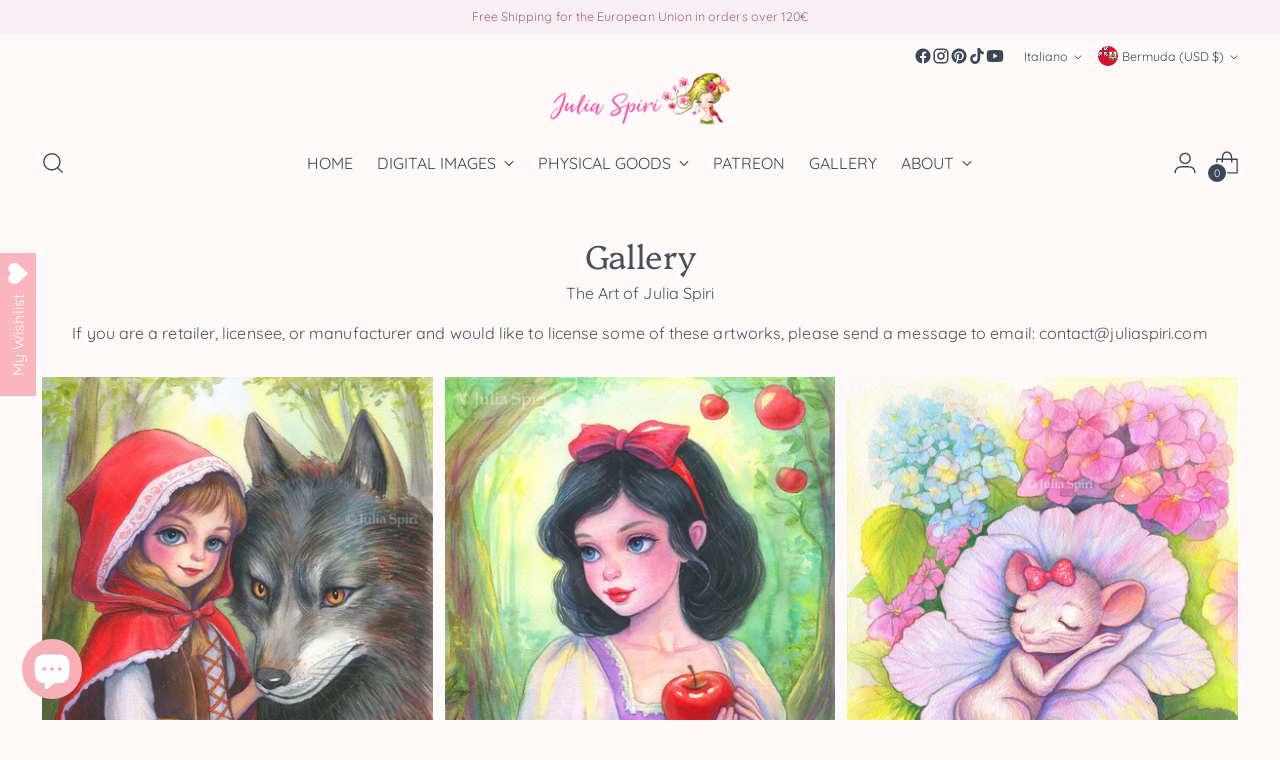

--- FILE ---
content_type: text/html; charset=utf-8
request_url: https://juliaspiri.com/it/pages/gallery
body_size: 67768
content:
<!doctype html>

<!--
  ___                 ___           ___           ___
       /  /\                     /__/\         /  /\         /  /\
      /  /:/_                    \  \:\       /  /:/        /  /::\
     /  /:/ /\  ___     ___       \  \:\     /  /:/        /  /:/\:\
    /  /:/ /:/ /__/\   /  /\  ___  \  \:\   /  /:/  ___   /  /:/  \:\
   /__/:/ /:/  \  \:\ /  /:/ /__/\  \__\:\ /__/:/  /  /\ /__/:/ \__\:\
   \  \:\/:/    \  \:\  /:/  \  \:\ /  /:/ \  \:\ /  /:/ \  \:\ /  /:/
    \  \::/      \  \:\/:/    \  \:\  /:/   \  \:\  /:/   \  \:\  /:/
     \  \:\       \  \::/      \  \:\/:/     \  \:\/:/     \  \:\/:/
      \  \:\       \__\/        \  \::/       \  \::/       \  \::/
       \__\/                     \__\/         \__\/         \__\/

  --------------------------------------------------------------------
  #  Stiletto v5.2.0
  #  Documentation: https://help.fluorescent.co/v/stiletto
  #  Purchase: https://themes.shopify.com/themes/stiletto/
  #  A product by Fluorescent: https://fluorescent.co/
  --------------------------------------------------------------------
-->

<html class="no-js" lang="it" style="--announcement-height: 1px;">
  <head>
    <meta charset="UTF-8">
    <meta http-equiv="X-UA-Compatible" content="IE=edge,chrome=1">
    <meta name="viewport" content="width=device-width,initial-scale=1">
    




  <meta name="description" content="The Art of Julia Spiri">



    <link rel="canonical" href="https://juliaspiri.com/it/pages/gallery">
    <link rel="preconnect" href="https://cdn.shopify.com" crossorigin><link rel="shortcut icon" href="//juliaspiri.com/cdn/shop/files/orchids_favicon.png?crop=center&height=32&v=1676308288&width=32" type="image/png"><title>Gallery
&ndash; The Art of Julia Spiri</title>

    








<meta property="og:url" content="https://juliaspiri.com/it/pages/gallery">
<meta property="og:site_name" content="The Art of Julia Spiri">
<meta property="og:type" content="website">
<meta property="og:title" content="Gallery">
<meta property="og:description" content="The Art of Julia Spiri">
<meta property="og:image" content="http://juliaspiri.com/cdn/shop/files/All_coloring_books_2_copia_0c41cfea-9b01-488c-af23-c25794702801_1643x1148.jpg?v=1679652441">
<meta property="og:image:secure_url" content="https://juliaspiri.com/cdn/shop/files/All_coloring_books_2_copia_0c41cfea-9b01-488c-af23-c25794702801_1643x1148.jpg?v=1679652441">



<meta name="twitter:title" content="Gallery">
<meta name="twitter:description" content="The Art of Julia Spiri">
<meta name="twitter:card" content="summary_large_image">
<meta name="twitter:image" content="https://juliaspiri.com/cdn/shop/files/All_coloring_books_2_copia_0c41cfea-9b01-488c-af23-c25794702801_1643x1148.jpg?v=1679652441">
<meta name="twitter:image:width" content="480">
<meta name="twitter:image:height" content="480">


    <script>
  console.log('Stiletto v5.2.0 by Fluorescent');

  document.documentElement.className = document.documentElement.className.replace('no-js', '');
  if (window.matchMedia(`(prefers-reduced-motion: reduce)`) === true || window.matchMedia(`(prefers-reduced-motion: reduce)`).matches === true) {
    document.documentElement.classList.add('prefers-reduced-motion');
  } else {
    document.documentElement.classList.add('do-anim');
  }

  window.theme = {
    version: 'v5.2.0',
    themeName: 'Stiletto',
    moneyFormat: "${{amount}}",
    strings: {
      name: "The Art of Julia Spiri",
      accessibility: {
        play_video: "Riproduci",
        pause_video: "Pausa",
        range_lower: "Inferiore",
        range_upper: "Massimo"
      },
      product: {
        no_shipping_rates: "Tasso di spedizione non disponibile",
        country_placeholder: "Paese\/area geografica",
        review: "Scrivi una recensione"
      },
      products: {
        product: {
          unavailable: "Non disponibile",
          unitPrice: "Prezzo unitario",
          unitPriceSeparator: "per",
          sku: "SKU"
        }
      },
      cart: {
        editCartNote: "Modifica delle note dell\u0026#39;ordine",
        addCartNote: "Istruzioni speciali per l\u0026#39;ordine",
        quantityError: "Il numero massimo di questo prodotto nel carrello è stato raggiunto."
      },
      pagination: {
        viewing: "{{ of }} su {{ total }}",
        products: "prodotti",
        results: "Risultati"
      }
    },
    routes: {
      root: "/it",
      cart: {
        base: "/it/cart",
        add: "/it/cart/add",
        change: "/it/cart/change",
        update: "/it/cart/update",
        clear: "/it/cart/clear",
        // Manual routes until Shopify adds support
        shipping: "/it/cart/shipping_rates",
      },
      // Manual routes until Shopify adds support
      products: "/it/products",
      productRecommendations: "/it/recommendations/products",
      predictive_search_url: '/it/search/suggest',
    },
    icons: {
      chevron: "\u003cspan class=\"icon icon-new icon-chevron \"\u003e\n  \u003csvg viewBox=\"0 0 24 24\" fill=\"none\" xmlns=\"http:\/\/www.w3.org\/2000\/svg\"\u003e\u003cpath d=\"M1.875 7.438 12 17.563 22.125 7.438\" stroke=\"currentColor\" stroke-width=\"2\"\/\u003e\u003c\/svg\u003e\n\u003c\/span\u003e\n",
      close: "\u003cspan class=\"icon icon-new icon-close \"\u003e\n  \u003csvg viewBox=\"0 0 24 24\" fill=\"none\" xmlns=\"http:\/\/www.w3.org\/2000\/svg\"\u003e\u003cpath d=\"M2.66 1.34 2 .68.68 2l.66.66 1.32-1.32zm18.68 21.32.66.66L23.32 22l-.66-.66-1.32 1.32zm1.32-20 .66-.66L22 .68l-.66.66 1.32 1.32zM1.34 21.34.68 22 2 23.32l.66-.66-1.32-1.32zm0-18.68 10 10 1.32-1.32-10-10-1.32 1.32zm11.32 10 10-10-1.32-1.32-10 10 1.32 1.32zm-1.32-1.32-10 10 1.32 1.32 10-10-1.32-1.32zm0 1.32 10 10 1.32-1.32-10-10-1.32 1.32z\" fill=\"currentColor\"\/\u003e\u003c\/svg\u003e\n\u003c\/span\u003e\n",
      zoom: "\u003cspan class=\"icon icon-new icon-zoom \"\u003e\n  \u003csvg viewBox=\"0 0 24 24\" fill=\"none\" xmlns=\"http:\/\/www.w3.org\/2000\/svg\"\u003e\u003cpath d=\"M10.3,19.71c5.21,0,9.44-4.23,9.44-9.44S15.51,.83,10.3,.83,.86,5.05,.86,10.27s4.23,9.44,9.44,9.44Z\" fill=\"none\" stroke=\"currentColor\" stroke-linecap=\"round\" stroke-miterlimit=\"10\" stroke-width=\"1.63\"\/\u003e\n        \u003cpath d=\"M5.05,10.27H15.54\" fill=\"none\" stroke=\"currentColor\" stroke-miterlimit=\"10\" stroke-width=\"1.63\"\/\u003e\n        \u003cpath class=\"cross-up\" d=\"M10.3,5.02V15.51\" fill=\"none\" stroke=\"currentColor\" stroke-miterlimit=\"10\" stroke-width=\"1.63\"\/\u003e\n        \u003cpath d=\"M16.92,16.9l6.49,6.49\" fill=\"none\" stroke=\"currentColor\" stroke-miterlimit=\"10\" stroke-width=\"1.63\"\/\u003e\u003c\/svg\u003e\n\u003c\/span\u003e\n"
    },
    coreData: {
      n: "Stiletto",
      v: "v5.2.0",
    }
  }

  window.theme.searchableFields = "product_type,title,variants.title,vendor";

  
</script>

    <style>
  @font-face {
  font-family: Fraunces;
  font-weight: 400;
  font-style: normal;
  font-display: swap;
  src: url("//juliaspiri.com/cdn/fonts/fraunces/fraunces_n4.8e6986daad4907c36a536fb8d55aaf5318c974ca.woff2") format("woff2"),
       url("//juliaspiri.com/cdn/fonts/fraunces/fraunces_n4.879060358fafcf2c4c4b6df76c608dc301ced93b.woff") format("woff");
}

  @font-face {
  font-family: Platypi;
  font-weight: 300;
  font-style: normal;
  font-display: swap;
  src: url("//juliaspiri.com/cdn/fonts/platypi/platypi_n3.ca2828fbaa4e8cdd776c210f4bde9eebc87cbc7d.woff2") format("woff2"),
       url("//juliaspiri.com/cdn/fonts/platypi/platypi_n3.e0a33bb0825d6f004d3a36a491393238de4feafa.woff") format("woff");
}

  
  @font-face {
  font-family: Quicksand;
  font-weight: 400;
  font-style: normal;
  font-display: swap;
  src: url("//juliaspiri.com/cdn/fonts/quicksand/quicksand_n4.bf8322a9d1da765aa396ad7b6eeb81930a6214de.woff2") format("woff2"),
       url("//juliaspiri.com/cdn/fonts/quicksand/quicksand_n4.fa4cbd232d3483059e72b11f7239959a64c98426.woff") format("woff");
}

  @font-face {
  font-family: Quicksand;
  font-weight: 700;
  font-style: normal;
  font-display: swap;
  src: url("//juliaspiri.com/cdn/fonts/quicksand/quicksand_n7.d375fe11182475f82f7bb6306a0a0e4018995610.woff2") format("woff2"),
       url("//juliaspiri.com/cdn/fonts/quicksand/quicksand_n7.8ac2ae2fc4b90ef79aaa7aedb927d39f9f9aa3f4.woff") format("woff");
}

  
  

  :root {
    --color-text: #47515d;
    --color-text-8-percent: rgba(71, 81, 93, 0.08);  
    --color-text-alpha: rgba(71, 81, 93, 0.35);
    --color-text-meta: rgba(71, 81, 93, 0.6);
    --color-text-link: #536c8c;
    --color-text-error: #D02F2E;
    --color-text-success: #478947;

    --color-background: #fffaf9;
    --color-background-semi-transparent-80: rgba(255, 250, 249, 0.8);
    --color-background-semi-transparent-90: rgba(255, 250, 249, 0.9);

    --color-background-transparent: rgba(255, 250, 249, 0);
    --color-border: #f7e7e2;
    --color-border-meta: rgba(247, 231, 226, 0.6);
    --color-overlay: rgba(0, 0, 0, 0.7);

    --color-background-meta: #ffe9e5;
    --color-background-meta-alpha: rgba(255, 233, 229, 0.6);
    --color-background-darker-meta: #ffd3cb;
    --color-background-darker-meta-alpha: rgba(255, 211, 203, 0.6);
    --color-background-placeholder: #ffd3cb;
    --color-background-placeholder-lighter: #ffe0db;
    --color-foreground-placeholder: rgba(71, 81, 93, 0.4);

    --color-border-input: #f7e7e2;
    --color-border-input-alpha: rgba(247, 231, 226, 0.25);
    --color-text-input: #47515d;
    --color-text-input-alpha: rgba(71, 81, 93, 0.04);

    --color-text-button: #ffffff;

    --color-background-button: #f2b44d;
    --color-background-button-alpha: rgba(242, 180, 77, 0.6);
    --color-background-outline-button-alpha: rgba(242, 180, 77, 0.1);
    --color-background-button-hover: #ca840f;

    --color-icon: rgba(71, 81, 93, 0.4);
    --color-icon-darker: rgba(71, 81, 93, 0.6);

    --color-text-sale-badge: #168120;
    --color-background-sold-badge: #414141;
    --color-text-sold-badge: #ffffff;

    --color-text-header: #3b4857;
    --color-text-header-half-transparent: rgba(59, 72, 87, 0.5);

    --color-background-header: #fffaf9;
    --color-background-header-transparent: rgba(255, 250, 249, 0);
    --color-icon-header: #3b4857;
    --color-shadow-header: rgba(0, 0, 0, 0.15);

    --color-background-footer: #fcf3f5;
    --color-text-footer: #3b4857;
    --color-text-footer-subdued: rgba(59, 72, 87, 0.7);

    --color-products-sale-price: #168120;
    --color-products-rating-star: #e59215;

    --color-products-stock-good: #3e4c5b;
    --color-products-stock-medium: #47515d;
    --color-products-stock-bad: #A70100;
    --color-products-stock-bad: #A70100;

    --font-logo: Fraunces, serif;
    --font-logo-weight: 400;
    --font-logo-style: normal;
    --logo-text-transform: none;
    --logo-letter-spacing: 0.0em;

    --font-heading: Platypi, serif;
    --font-heading-weight: 300;
    --font-heading-style: normal;
    --font-heading-text-transform: none;
    --font-heading-base-letter-spacing: -0.01em;
    --font-heading-base-size: 44px;

    --font-body: Quicksand, sans-serif;
    --font-body-weight: 400;
    --font-body-style: normal;
    --font-body-italic: italic;
    --font-body-bold-weight: 700;
    --font-body-base-letter-spacing: 0.005em;
    --font-body-base-size: 16px;

    /* Typography */
    --line-height-heading: 1.1;
    --line-height-subheading: 1.33;
    --line-height-body: 1.5;

    --logo-font-size: 
clamp(1.4rem, 1.1513812154696133rem + 1.0607734806629836vw, 2.0rem)
;

    --font-size-navigation-base: 16px;
    --font-navigation-base-letter-spacing: 0.0em;
    --font-navigation-base-text-transform: uppercase;

    --font-size-heading-display-1: 
clamp(3.3rem, 2.958149171270718rem + 1.4585635359116023vw, 4.125rem)
;
    --font-size-heading-display-2: 
clamp(2.9326rem, 2.6288085635359115rem + 1.2961767955801107vw, 3.66575rem)
;
    --font-size-heading-display-3: 
clamp(2.56652rem, 2.300651215469613rem + 1.1343734806629835vw, 3.20815rem)
;
    --font-size-heading-1-base: 
clamp(2.2rem, 1.972099447513812rem + 0.9723756906077349vw, 2.75rem)
;
    --font-size-heading-2-base: 
clamp(1.925rem, 1.7255870165745857rem + 0.850828729281768vw, 2.40625rem)
;
    --font-size-heading-3-base: 
clamp(1.65rem, 1.479074585635359rem + 0.7292817679558011vw, 2.0625rem)
;
    --font-size-heading-4-base: 
clamp(1.2826rem, 1.1497339779005524rem + 0.5668950276243094vw, 1.60325rem)
;
    --font-size-heading-5-base: 
clamp(1.1rem, 0.986049723756906rem + 0.4861878453038674vw, 1.375rem)
;
    --font-size-heading-6-base: 
clamp(0.9152rem, 0.8203933701657459rem + 0.4045082872928177vw, 1.144rem)
;
    --font-size-body-400: 
clamp(1.666rem, 1.666rem + 0.0vw, 1.666rem)
;
    --font-size-body-350: 
clamp(1.555rem, 1.555rem + 0.0vw, 1.555rem)
;
    --font-size-body-300: 
clamp(1.444rem, 1.444rem + 0.0vw, 1.444rem)
;
    --font-size-body-250: 
clamp(1.333rem, 1.333rem + 0.0vw, 1.333rem)
;
    --font-size-body-200: 
clamp(1.222rem, 1.222rem + 0.0vw, 1.222rem)
;
    --font-size-body-150: 
clamp(1.111rem, 1.111rem + 0.0vw, 1.111rem)
;
    --font-size-body-100: 
clamp(1.0rem, 1.0rem + 0.0vw, 1.0rem)
;
    --font-size-body-75: 
clamp(0.888rem, 0.888rem + 0.0vw, 0.888rem)
;
    --font-size-body-60: 
clamp(0.8222rem, 0.8222rem + 0.0vw, 0.8222rem)
;
    --font-size-body-50: 
clamp(0.777rem, 0.777rem + 0.0vw, 0.777rem)
;
    --font-size-body-25: 
clamp(0.722rem, 0.722rem + 0.0vw, 0.722rem)
;
    --font-size-body-20: 
clamp(0.666rem, 0.666rem + 0.0vw, 0.666rem)
;

    /* Buttons */
    
      --button-padding-multiplier: 1;
      --font-size-button: var(--font-size-body-50);
      --font-size-button-x-small: var(--font-size-body-25);
    

    --font-button-text-transform: uppercase;
    --button-letter-spacing: 0.05em;
    --line-height-button: 1.45;

    /* Product badges */
    
      --font-size-product-badge: var(--font-size-body-25);
    

    --font-product-badge-text-transform: none;

    /* Product listing titles */
    
      --font-size-listing-title: var(--font-size-body-100);
    

    --font-product-listing-title-text-transform: none;
    --font-product-listing-title-base-letter-spacing: 0.0em;

    /* Shopify pay specific */
    --payment-terms-background-color: #ffe9e5;
  }

  @supports not (font-size: clamp(10px, 3.3vw, 20px)) {
    :root {
      --logo-font-size: 
1.7rem
;
      --font-size-heading-display-1: 
3.7125rem
;
      --font-size-heading-display-2: 
3.299175rem
;
      --font-size-heading-display-3: 
2.887335rem
;
      --font-size-heading-1-base: 
2.475rem
;
      --font-size-heading-2-base: 
2.165625rem
;
      --font-size-heading-3-base: 
1.85625rem
;
      --font-size-heading-4-base: 
1.442925rem
;
      --font-size-heading-5-base: 
1.2375rem
;
      --font-size-heading-6-base: 
1.0296rem
;
      --font-size-body-400: 
1.666rem
;
      --font-size-body-350: 
1.555rem
;
      --font-size-body-300: 
1.444rem
;
      --font-size-body-250: 
1.333rem
;
      --font-size-body-200: 
1.222rem
;
      --font-size-body-150: 
1.111rem
;
      --font-size-body-100: 
1.0rem
;
      --font-size-body-75: 
0.888rem
;
      --font-size-body-60: 
0.8222rem
;
      --font-size-body-50: 
0.777rem
;
      --font-size-body-25: 
0.722rem
;
      --font-size-body-20: 
0.666rem
;
    }
  }.product-badge[data-handle="new"]{
        color: #3C9342;
      }
    



</style>

<script>
  flu = window.flu || {};
  flu.chunks = {
    photoswipe: "//juliaspiri.com/cdn/shop/t/41/assets/photoswipe-chunk.js?v=18659099751219271031760979999",
    swiper: "//juliaspiri.com/cdn/shop/t/41/assets/swiper-chunk.js?v=73725226959832986321760980000",
    nouislider: "//juliaspiri.com/cdn/shop/t/41/assets/nouislider-chunk.js?v=131351027671466727271760979996",
    polyfillInert: "//juliaspiri.com/cdn/shop/t/41/assets/polyfill-inert-chunk.js?v=9775187524458939151760979999",
    polyfillResizeObserver: "//juliaspiri.com/cdn/shop/t/41/assets/polyfill-resize-observer-chunk.js?6025",
  };
</script>





  <script type="module" src="//juliaspiri.com/cdn/shop/t/41/assets/theme.min.js?v=127749632583424768491760980011"></script>










<script defer>
  var defineVH = function () {
    document.documentElement.style.setProperty('--vh', window.innerHeight * 0.01 + 'px');
  };
  window.addEventListener('resize', defineVH);
  window.addEventListener('orientationchange', defineVH);
  defineVH();
</script>

<link href="//juliaspiri.com/cdn/shop/t/41/assets/theme.css?v=121237803845034057291760980009" rel="stylesheet" type="text/css" media="all" />


<script>window.performance && window.performance.mark && window.performance.mark('shopify.content_for_header.start');</script><meta name="google-site-verification" content="medzi1tB0zf3w5pJYXa1vDKAEgZMEWRV1VSHbI6K2YY">
<meta id="shopify-digital-wallet" name="shopify-digital-wallet" content="/67919675657/digital_wallets/dialog">
<meta name="shopify-checkout-api-token" content="c3876dc2b2c05a4ea78d76ccf6297181">
<meta id="in-context-paypal-metadata" data-shop-id="67919675657" data-venmo-supported="false" data-environment="production" data-locale="it_IT" data-paypal-v4="true" data-currency="USD">
<link rel="alternate" hreflang="x-default" href="https://juliaspiri.com/pages/gallery">
<link rel="alternate" hreflang="es" href="https://juliaspiri.com/es/pages/gallery">
<link rel="alternate" hreflang="fr" href="https://juliaspiri.com/fr/pages/gallery">
<link rel="alternate" hreflang="de" href="https://juliaspiri.com/de/pages/gallery">
<link rel="alternate" hreflang="it" href="https://juliaspiri.com/it/pages/gallery">
<link rel="alternate" hreflang="ru" href="https://juliaspiri.com/ru/pages/gallery">
<link rel="alternate" hreflang="nl" href="https://juliaspiri.com/nl/pages/gallery">
<link rel="alternate" hreflang="en-CA" href="https://juliaspiri.com/en-ca/pages/gallery">
<link rel="alternate" hreflang="fr-CA" href="https://juliaspiri.com/fr-ca/pages/gallery">
<link rel="alternate" hreflang="nl-CA" href="https://juliaspiri.com/nl-ca/pages/gallery">
<link rel="alternate" hreflang="es-CA" href="https://juliaspiri.com/es-ca/pages/gallery">
<link rel="alternate" hreflang="en-AU" href="https://juliaspiri.com/en-au/pages/gallery">
<link rel="alternate" hreflang="nl-AU" href="https://juliaspiri.com/nl-au/pages/gallery">
<link rel="alternate" hreflang="es-AU" href="https://juliaspiri.com/es-au/pages/gallery">
<link rel="alternate" hreflang="en-GB" href="https://juliaspiri.com/en-gb/pages/gallery">
<link rel="alternate" hreflang="nl-GB" href="https://juliaspiri.com/nl-gb/pages/gallery">
<link rel="alternate" hreflang="es-GB" href="https://juliaspiri.com/es-gb/pages/gallery">
<link rel="alternate" hreflang="fr-FR" href="https://juliaspiri.com/fr-fr/pages/gallery">
<link rel="alternate" hreflang="en-FR" href="https://juliaspiri.com/en-fr/pages/gallery">
<link rel="alternate" hreflang="nl-FR" href="https://juliaspiri.com/nl-fr/pages/gallery">
<link rel="alternate" hreflang="es-FR" href="https://juliaspiri.com/es-fr/pages/gallery">
<link rel="alternate" hreflang="en-ES" href="https://juliaspiri.com/en-es/pages/gallery">
<link rel="alternate" hreflang="nl-ES" href="https://juliaspiri.com/nl-es/pages/gallery">
<link rel="alternate" hreflang="es-ES" href="https://juliaspiri.com/es-es/pages/gallery">
<link rel="alternate" hreflang="de-DE" href="https://juliaspiri.com/de-de/pages/gallery">
<link rel="alternate" hreflang="en-DE" href="https://juliaspiri.com/en-de/pages/gallery">
<link rel="alternate" hreflang="nl-DE" href="https://juliaspiri.com/nl-de/pages/gallery">
<link rel="alternate" hreflang="es-DE" href="https://juliaspiri.com/es-de/pages/gallery">
<link rel="alternate" hreflang="en-CH" href="https://juliaspiri.com/en-ch/pages/gallery">
<link rel="alternate" hreflang="nl-CH" href="https://juliaspiri.com/nl-ch/pages/gallery">
<link rel="alternate" hreflang="es-CH" href="https://juliaspiri.com/es-ch/pages/gallery">
<link rel="alternate" hreflang="en-NZ" href="https://juliaspiri.com/en-nz/pages/gallery">
<link rel="alternate" hreflang="nl-NZ" href="https://juliaspiri.com/nl-nz/pages/gallery">
<link rel="alternate" hreflang="es-NZ" href="https://juliaspiri.com/es-nz/pages/gallery">
<link rel="alternate" hreflang="en-MX" href="https://juliaspiri.com/en-mx/pages/gallery">
<link rel="alternate" hreflang="nl-MX" href="https://juliaspiri.com/nl-mx/pages/gallery">
<link rel="alternate" hreflang="es-MX" href="https://juliaspiri.com/es-mx/pages/gallery">
<link rel="alternate" hreflang="en-JP" href="https://juliaspiri.com/en-jp/pages/gallery">
<link rel="alternate" hreflang="nl-JP" href="https://juliaspiri.com/nl-jp/pages/gallery">
<link rel="alternate" hreflang="es-JP" href="https://juliaspiri.com/es-jp/pages/gallery">
<link rel="alternate" hreflang="en-SG" href="https://juliaspiri.com/en-sg/pages/gallery">
<link rel="alternate" hreflang="nl-SG" href="https://juliaspiri.com/nl-sg/pages/gallery">
<link rel="alternate" hreflang="es-SG" href="https://juliaspiri.com/es-sg/pages/gallery">
<script async="async" src="/checkouts/internal/preloads.js?locale=it-BM"></script>
<link rel="preconnect" href="https://shop.app" crossorigin="anonymous">
<script async="async" src="https://shop.app/checkouts/internal/preloads.js?locale=it-BM&shop_id=67919675657" crossorigin="anonymous"></script>
<script id="apple-pay-shop-capabilities" type="application/json">{"shopId":67919675657,"countryCode":"ES","currencyCode":"USD","merchantCapabilities":["supports3DS"],"merchantId":"gid:\/\/shopify\/Shop\/67919675657","merchantName":"The Art of Julia Spiri","requiredBillingContactFields":["postalAddress","email","phone"],"requiredShippingContactFields":["postalAddress","email","phone"],"shippingType":"shipping","supportedNetworks":["visa","maestro","masterCard","amex"],"total":{"type":"pending","label":"The Art of Julia Spiri","amount":"1.00"},"shopifyPaymentsEnabled":true,"supportsSubscriptions":true}</script>
<script id="shopify-features" type="application/json">{"accessToken":"c3876dc2b2c05a4ea78d76ccf6297181","betas":["rich-media-storefront-analytics"],"domain":"juliaspiri.com","predictiveSearch":true,"shopId":67919675657,"locale":"it"}</script>
<script>var Shopify = Shopify || {};
Shopify.shop = "juliaspiri.myshopify.com";
Shopify.locale = "it";
Shopify.currency = {"active":"USD","rate":"1.2008766"};
Shopify.country = "BM";
Shopify.theme = {"name":"Copia actualizada de Copy of Copia actualizada ...","id":183871406345,"schema_name":"Stiletto","schema_version":"5.2.0","theme_store_id":1621,"role":"main"};
Shopify.theme.handle = "null";
Shopify.theme.style = {"id":null,"handle":null};
Shopify.cdnHost = "juliaspiri.com/cdn";
Shopify.routes = Shopify.routes || {};
Shopify.routes.root = "/it/";</script>
<script type="module">!function(o){(o.Shopify=o.Shopify||{}).modules=!0}(window);</script>
<script>!function(o){function n(){var o=[];function n(){o.push(Array.prototype.slice.apply(arguments))}return n.q=o,n}var t=o.Shopify=o.Shopify||{};t.loadFeatures=n(),t.autoloadFeatures=n()}(window);</script>
<script>
  window.ShopifyPay = window.ShopifyPay || {};
  window.ShopifyPay.apiHost = "shop.app\/pay";
  window.ShopifyPay.redirectState = null;
</script>
<script id="shop-js-analytics" type="application/json">{"pageType":"page"}</script>
<script defer="defer" async type="module" src="//juliaspiri.com/cdn/shopifycloud/shop-js/modules/v2/client.init-shop-cart-sync_9_7-kM0p.it.esm.js"></script>
<script defer="defer" async type="module" src="//juliaspiri.com/cdn/shopifycloud/shop-js/modules/v2/chunk.common_DlvccoFA.esm.js"></script>
<script type="module">
  await import("//juliaspiri.com/cdn/shopifycloud/shop-js/modules/v2/client.init-shop-cart-sync_9_7-kM0p.it.esm.js");
await import("//juliaspiri.com/cdn/shopifycloud/shop-js/modules/v2/chunk.common_DlvccoFA.esm.js");

  window.Shopify.SignInWithShop?.initShopCartSync?.({"fedCMEnabled":true,"windoidEnabled":true});

</script>
<script>
  window.Shopify = window.Shopify || {};
  if (!window.Shopify.featureAssets) window.Shopify.featureAssets = {};
  window.Shopify.featureAssets['shop-js'] = {"shop-cart-sync":["modules/v2/client.shop-cart-sync_BdArz91X.it.esm.js","modules/v2/chunk.common_DlvccoFA.esm.js"],"init-fed-cm":["modules/v2/client.init-fed-cm_vWQnZMGt.it.esm.js","modules/v2/chunk.common_DlvccoFA.esm.js"],"init-shop-email-lookup-coordinator":["modules/v2/client.init-shop-email-lookup-coordinator_CLVmJdIf.it.esm.js","modules/v2/chunk.common_DlvccoFA.esm.js"],"shop-cash-offers":["modules/v2/client.shop-cash-offers_zodef8Qd.it.esm.js","modules/v2/chunk.common_DlvccoFA.esm.js","modules/v2/chunk.modal_GR4K8vQS.esm.js"],"shop-button":["modules/v2/client.shop-button_BeJVdfac.it.esm.js","modules/v2/chunk.common_DlvccoFA.esm.js"],"init-windoid":["modules/v2/client.init-windoid_BHaROLy4.it.esm.js","modules/v2/chunk.common_DlvccoFA.esm.js"],"avatar":["modules/v2/client.avatar_BTnouDA3.it.esm.js"],"init-shop-cart-sync":["modules/v2/client.init-shop-cart-sync_9_7-kM0p.it.esm.js","modules/v2/chunk.common_DlvccoFA.esm.js"],"shop-toast-manager":["modules/v2/client.shop-toast-manager_DGSGVTkc.it.esm.js","modules/v2/chunk.common_DlvccoFA.esm.js"],"pay-button":["modules/v2/client.pay-button_CBVrzMSC.it.esm.js","modules/v2/chunk.common_DlvccoFA.esm.js"],"shop-login-button":["modules/v2/client.shop-login-button_C4UUCusY.it.esm.js","modules/v2/chunk.common_DlvccoFA.esm.js","modules/v2/chunk.modal_GR4K8vQS.esm.js"],"init-customer-accounts-sign-up":["modules/v2/client.init-customer-accounts-sign-up_CTAhap2Q.it.esm.js","modules/v2/client.shop-login-button_C4UUCusY.it.esm.js","modules/v2/chunk.common_DlvccoFA.esm.js","modules/v2/chunk.modal_GR4K8vQS.esm.js"],"init-shop-for-new-customer-accounts":["modules/v2/client.init-shop-for-new-customer-accounts_DXXRtP19.it.esm.js","modules/v2/client.shop-login-button_C4UUCusY.it.esm.js","modules/v2/chunk.common_DlvccoFA.esm.js","modules/v2/chunk.modal_GR4K8vQS.esm.js"],"init-customer-accounts":["modules/v2/client.init-customer-accounts_DHuEhe0E.it.esm.js","modules/v2/client.shop-login-button_C4UUCusY.it.esm.js","modules/v2/chunk.common_DlvccoFA.esm.js","modules/v2/chunk.modal_GR4K8vQS.esm.js"],"shop-follow-button":["modules/v2/client.shop-follow-button_YpOL4QoS.it.esm.js","modules/v2/chunk.common_DlvccoFA.esm.js","modules/v2/chunk.modal_GR4K8vQS.esm.js"],"lead-capture":["modules/v2/client.lead-capture_BoK0p_xw.it.esm.js","modules/v2/chunk.common_DlvccoFA.esm.js","modules/v2/chunk.modal_GR4K8vQS.esm.js"],"checkout-modal":["modules/v2/client.checkout-modal_BUM0vmvH.it.esm.js","modules/v2/chunk.common_DlvccoFA.esm.js","modules/v2/chunk.modal_GR4K8vQS.esm.js"],"shop-login":["modules/v2/client.shop-login_CAzNaF46.it.esm.js","modules/v2/chunk.common_DlvccoFA.esm.js","modules/v2/chunk.modal_GR4K8vQS.esm.js"],"payment-terms":["modules/v2/client.payment-terms_BJBkmdVa.it.esm.js","modules/v2/chunk.common_DlvccoFA.esm.js","modules/v2/chunk.modal_GR4K8vQS.esm.js"]};
</script>
<script>(function() {
  var isLoaded = false;
  function asyncLoad() {
    if (isLoaded) return;
    isLoaded = true;
    var urls = ["https:\/\/cdn-bundler.nice-team.net\/app\/js\/bundler.js?shop=juliaspiri.myshopify.com","https:\/\/packlink-spf-pro.appspot.com\/platform\/PRO\/checkout\/thankYouScript?v=8\u0026shop=juliaspiri.myshopify.com","https:\/\/cdn.hextom.com\/js\/eventpromotionbar.js?shop=juliaspiri.myshopify.com"];
    for (var i = 0; i < urls.length; i++) {
      var s = document.createElement('script');
      s.type = 'text/javascript';
      s.async = true;
      s.src = urls[i];
      var x = document.getElementsByTagName('script')[0];
      x.parentNode.insertBefore(s, x);
    }
  };
  if(window.attachEvent) {
    window.attachEvent('onload', asyncLoad);
  } else {
    window.addEventListener('load', asyncLoad, false);
  }
})();</script>
<script id="__st">var __st={"a":67919675657,"offset":3600,"reqid":"18371434-f07a-4ad1-881e-67477d42741c-1767069613","pageurl":"juliaspiri.com\/it\/pages\/gallery","s":"pages-110942093577","u":"7f4be5d5d4c5","p":"page","rtyp":"page","rid":110942093577};</script>
<script>window.ShopifyPaypalV4VisibilityTracking = true;</script>
<script id="captcha-bootstrap">!function(){'use strict';const t='contact',e='account',n='new_comment',o=[[t,t],['blogs',n],['comments',n],[t,'customer']],c=[[e,'customer_login'],[e,'guest_login'],[e,'recover_customer_password'],[e,'create_customer']],r=t=>t.map((([t,e])=>`form[action*='/${t}']:not([data-nocaptcha='true']) input[name='form_type'][value='${e}']`)).join(','),a=t=>()=>t?[...document.querySelectorAll(t)].map((t=>t.form)):[];function s(){const t=[...o],e=r(t);return a(e)}const i='password',u='form_key',d=['recaptcha-v3-token','g-recaptcha-response','h-captcha-response',i],f=()=>{try{return window.sessionStorage}catch{return}},m='__shopify_v',_=t=>t.elements[u];function p(t,e,n=!1){try{const o=window.sessionStorage,c=JSON.parse(o.getItem(e)),{data:r}=function(t){const{data:e,action:n}=t;return t[m]||n?{data:e,action:n}:{data:t,action:n}}(c);for(const[e,n]of Object.entries(r))t.elements[e]&&(t.elements[e].value=n);n&&o.removeItem(e)}catch(o){console.error('form repopulation failed',{error:o})}}const l='form_type',E='cptcha';function T(t){t.dataset[E]=!0}const w=window,h=w.document,L='Shopify',v='ce_forms',y='captcha';let A=!1;((t,e)=>{const n=(g='f06e6c50-85a8-45c8-87d0-21a2b65856fe',I='https://cdn.shopify.com/shopifycloud/storefront-forms-hcaptcha/ce_storefront_forms_captcha_hcaptcha.v1.5.2.iife.js',D={infoText:'Protetto da hCaptcha',privacyText:'Privacy',termsText:'Termini'},(t,e,n)=>{const o=w[L][v],c=o.bindForm;if(c)return c(t,g,e,D).then(n);var r;o.q.push([[t,g,e,D],n]),r=I,A||(h.body.append(Object.assign(h.createElement('script'),{id:'captcha-provider',async:!0,src:r})),A=!0)});var g,I,D;w[L]=w[L]||{},w[L][v]=w[L][v]||{},w[L][v].q=[],w[L][y]=w[L][y]||{},w[L][y].protect=function(t,e){n(t,void 0,e),T(t)},Object.freeze(w[L][y]),function(t,e,n,w,h,L){const[v,y,A,g]=function(t,e,n){const i=e?o:[],u=t?c:[],d=[...i,...u],f=r(d),m=r(i),_=r(d.filter((([t,e])=>n.includes(e))));return[a(f),a(m),a(_),s()]}(w,h,L),I=t=>{const e=t.target;return e instanceof HTMLFormElement?e:e&&e.form},D=t=>v().includes(t);t.addEventListener('submit',(t=>{const e=I(t);if(!e)return;const n=D(e)&&!e.dataset.hcaptchaBound&&!e.dataset.recaptchaBound,o=_(e),c=g().includes(e)&&(!o||!o.value);(n||c)&&t.preventDefault(),c&&!n&&(function(t){try{if(!f())return;!function(t){const e=f();if(!e)return;const n=_(t);if(!n)return;const o=n.value;o&&e.removeItem(o)}(t);const e=Array.from(Array(32),(()=>Math.random().toString(36)[2])).join('');!function(t,e){_(t)||t.append(Object.assign(document.createElement('input'),{type:'hidden',name:u})),t.elements[u].value=e}(t,e),function(t,e){const n=f();if(!n)return;const o=[...t.querySelectorAll(`input[type='${i}']`)].map((({name:t})=>t)),c=[...d,...o],r={};for(const[a,s]of new FormData(t).entries())c.includes(a)||(r[a]=s);n.setItem(e,JSON.stringify({[m]:1,action:t.action,data:r}))}(t,e)}catch(e){console.error('failed to persist form',e)}}(e),e.submit())}));const S=(t,e)=>{t&&!t.dataset[E]&&(n(t,e.some((e=>e===t))),T(t))};for(const o of['focusin','change'])t.addEventListener(o,(t=>{const e=I(t);D(e)&&S(e,y())}));const B=e.get('form_key'),M=e.get(l),P=B&&M;t.addEventListener('DOMContentLoaded',(()=>{const t=y();if(P)for(const e of t)e.elements[l].value===M&&p(e,B);[...new Set([...A(),...v().filter((t=>'true'===t.dataset.shopifyCaptcha))])].forEach((e=>S(e,t)))}))}(h,new URLSearchParams(w.location.search),n,t,e,['guest_login'])})(!0,!0)}();</script>
<script integrity="sha256-4kQ18oKyAcykRKYeNunJcIwy7WH5gtpwJnB7kiuLZ1E=" data-source-attribution="shopify.loadfeatures" defer="defer" src="//juliaspiri.com/cdn/shopifycloud/storefront/assets/storefront/load_feature-a0a9edcb.js" crossorigin="anonymous"></script>
<script crossorigin="anonymous" defer="defer" src="//juliaspiri.com/cdn/shopifycloud/storefront/assets/shopify_pay/storefront-65b4c6d7.js?v=20250812"></script>
<script data-source-attribution="shopify.dynamic_checkout.dynamic.init">var Shopify=Shopify||{};Shopify.PaymentButton=Shopify.PaymentButton||{isStorefrontPortableWallets:!0,init:function(){window.Shopify.PaymentButton.init=function(){};var t=document.createElement("script");t.src="https://juliaspiri.com/cdn/shopifycloud/portable-wallets/latest/portable-wallets.it.js",t.type="module",document.head.appendChild(t)}};
</script>
<script data-source-attribution="shopify.dynamic_checkout.buyer_consent">
  function portableWalletsHideBuyerConsent(e){var t=document.getElementById("shopify-buyer-consent"),n=document.getElementById("shopify-subscription-policy-button");t&&n&&(t.classList.add("hidden"),t.setAttribute("aria-hidden","true"),n.removeEventListener("click",e))}function portableWalletsShowBuyerConsent(e){var t=document.getElementById("shopify-buyer-consent"),n=document.getElementById("shopify-subscription-policy-button");t&&n&&(t.classList.remove("hidden"),t.removeAttribute("aria-hidden"),n.addEventListener("click",e))}window.Shopify?.PaymentButton&&(window.Shopify.PaymentButton.hideBuyerConsent=portableWalletsHideBuyerConsent,window.Shopify.PaymentButton.showBuyerConsent=portableWalletsShowBuyerConsent);
</script>
<script data-source-attribution="shopify.dynamic_checkout.cart.bootstrap">document.addEventListener("DOMContentLoaded",(function(){function t(){return document.querySelector("shopify-accelerated-checkout-cart, shopify-accelerated-checkout")}if(t())Shopify.PaymentButton.init();else{new MutationObserver((function(e,n){t()&&(Shopify.PaymentButton.init(),n.disconnect())})).observe(document.body,{childList:!0,subtree:!0})}}));
</script>
<link id="shopify-accelerated-checkout-styles" rel="stylesheet" media="screen" href="https://juliaspiri.com/cdn/shopifycloud/portable-wallets/latest/accelerated-checkout-backwards-compat.css" crossorigin="anonymous">
<style id="shopify-accelerated-checkout-cart">
        #shopify-buyer-consent {
  margin-top: 1em;
  display: inline-block;
  width: 100%;
}

#shopify-buyer-consent.hidden {
  display: none;
}

#shopify-subscription-policy-button {
  background: none;
  border: none;
  padding: 0;
  text-decoration: underline;
  font-size: inherit;
  cursor: pointer;
}

#shopify-subscription-policy-button::before {
  box-shadow: none;
}

      </style>

<script>window.performance && window.performance.mark && window.performance.mark('shopify.content_for_header.end');</script>
  <!--Gem_Page_Header_Script-->
    


<!--End_Gem_Page_Header_Script-->
<!-- BEGIN app block: shopify://apps/consentmo-gdpr/blocks/gdpr_cookie_consent/4fbe573f-a377-4fea-9801-3ee0858cae41 -->


<!-- END app block --><!-- BEGIN app block: shopify://apps/wishlist-hero/blocks/app-embed/a9a5079b-59e8-47cb-b659-ecf1c60b9b72 -->


<script type="text/javascript">
  
    window.wishlisthero_buttonProdPageClasses = [];
  
  
    window.wishlisthero_cartDotClasses = [];
  
</script>
<!-- BEGIN app snippet: extraStyles -->

<style>
  .wishlisthero-floating {
    position: absolute;
    top: 5px;
    z-index: 21;
    border-radius: 100%;
    width: fit-content;
    right: 5px;
    left: auto;
    &.wlh-left-btn {
      left: 5px !important;
      right: auto !important;
    }
    &.wlh-right-btn {
      right: 5px !important;
      left: auto !important;
    }
    
  }
  @media(min-width:1300px) {
    .product-item__link.product-item__image--margins .wishlisthero-floating, {
      
        left: 50% !important;
        margin-left: -295px;
      
    }
  }
  .MuiTypography-h1,.MuiTypography-h2,.MuiTypography-h3,.MuiTypography-h4,.MuiTypography-h5,.MuiTypography-h6,.MuiButton-root,.MuiCardHeader-title a {
    font-family: ,  !important;
  }
</style>






<!-- END app snippet -->
<!-- BEGIN app snippet: renderAssets -->

  <link rel="preload" href="https://cdn.shopify.com/extensions/019b2111-6a16-70f1-a86c-a562d146b4c1/wishlist-hero-80/assets/default.css" as="style" onload="this.onload=null;this.rel='stylesheet'">
  <noscript><link href="//cdn.shopify.com/extensions/019b2111-6a16-70f1-a86c-a562d146b4c1/wishlist-hero-80/assets/default.css" rel="stylesheet" type="text/css" media="all" /></noscript>
  <script defer src="https://cdn.shopify.com/extensions/019b2111-6a16-70f1-a86c-a562d146b4c1/wishlist-hero-80/assets/default.js"></script>
<!-- END app snippet -->


<script type="text/javascript">
  try{
  
    var scr_bdl_path = "https://cdn.shopify.com/extensions/019b2111-6a16-70f1-a86c-a562d146b4c1/wishlist-hero-80/assets/bundle2.js";
    window._wh_asset_path = scr_bdl_path.substring(0,scr_bdl_path.lastIndexOf("/")) + "/";
  

  }catch(e){ console.log(e)}
  try{

  
    window.WishListHero_setting = {"ButtonColor":"rgba(251, 181, 189, 1)","IconColor":"rgba(255, 255, 255, 1)","IconType":"Heart","IconTypeNum":"1","ThrdParty_Trans_active":true,"ButtonTextBeforeAdding":"Add to wishlist","ButtonTextAfterAdding":"ADDED TO WISHLIST","AnimationAfterAddition":"Blink","ButtonTextAddToCart":"ADD TO CART","ButtonTextOutOfStock":"OUT OF STOCK","ButtonTextAddAllToCart":"ADD ALL TO CART","ButtonTextRemoveAllToCart":"REMOVE ALL FROM WISHLIST","AddedProductNotificationText":"Product added to wishlist successfully","AddedProductToCartNotificationText":"Product added to cart successfully","ViewCartLinkText":"View Cart","SharePopup_TitleText":"Share My wishlist","SharePopup_shareBtnText":"Share wishlist","SharePopup_shareHederText":"Share on Social Networks","SharePopup_shareCopyText":"Or copy Wishlist link to share","SharePopup_shareCancelBtnText":"cancel","SharePopup_shareCopyBtnText":"copy","SharePopup_shareCopiedText":"Copied","SendEMailPopup_BtnText":"send email","SendEMailPopup_FromText":"Your Name","SendEMailPopup_ToText":"To email","SendEMailPopup_BodyText":"Note","SendEMailPopup_SendBtnText":"send","SendEMailPopup_SendNotificationText":"email sent successfully","SendEMailPopup_TitleText":"Send My Wislist via Email","AddProductMessageText":"Are you sure you want to add all items to cart ?","RemoveProductMessageText":"Are you sure you want to remove this item from your wishlist ?","RemoveAllProductMessageText":"Are you sure you want to remove all items from your wishlist ?","RemovedProductNotificationText":"Product removed from wishlist successfully","AddAllOutOfStockProductNotificationText":"There seems to have been an issue adding items to cart, please try again later","RemovePopupOkText":"ok","RemovePopup_HeaderText":"ARE YOU SURE?","ViewWishlistText":"View wishlist","EmptyWishlistText":"there are no items in this wishlist","BuyNowButtonText":"Buy Now","BuyNowButtonColor":"rgb(144, 86, 162)","BuyNowTextButtonColor":"rgb(255, 255, 255)","Wishlist_Title":"My Wishlist","WishlistHeaderTitleAlignment":"Left","WishlistProductImageSize":"Normal","PriceColor":"rgba(76, 125, 71, 1)","HeaderFontSize":"30","PriceFontSize":"18","ProductNameFontSize":"16","LaunchPointType":"floating_point","DisplayWishlistAs":"popup_window","DisplayButtonAs":"text_with_icon","PopupSize":"md","ButtonUserConfirmationState":"confirmed","ButtonColorAndStyleConfirmationState":"clicked","HideAddToCartButton":false,"NoRedirectAfterAddToCart":false,"DisableGuestCustomer":true,"LoginPopupContent":"Please login to save your wishlist across devices.","LoginPopupLoginBtnText":"Login","LoginPopupContentFontSize":"20","NotificationPopupPosition":"center","WishlistButtonTextColor":"rgba(255, 255, 255, 1)","EnableRemoveFromWishlistAfterAddButtonText":"Remove from wishlist","_id":"6790d20c47aa7fd3f21c9caf","EnableCollection":false,"EnableShare":true,"RemovePowerBy":false,"EnableFBPixel":false,"EnableGTagIntegration":false,"EnableKlaviyoOnsiteTracking":false,"DisapleApp":false,"FloatPointPossition":"left","HeartStateToggle":true,"HeaderMenuItemsIndicator":true,"EnableRemoveFromWishlistAfterAdd":false,"CollectionViewAddedToWishlistIconBackgroundColor":"","CollectionViewAddedToWishlistIconColor":"rgba(244, 165, 172, 1)","CollectionViewIconBackgroundColor":"","CollectionViewIconColor":"rgba(239, 155, 164, 1)","DisablePopupNotification":true,"CollectionViewIconPlacment":"Right","Shop":"juliaspiri.myshopify.com","shop":"juliaspiri.myshopify.com","Status":"Active","Plan":"FREE"};
    if(typeof(window.WishListHero_setting_theme_override) != "undefined"){
                                                                                window.WishListHero_setting = {
                                                                                    ...window.WishListHero_setting,
                                                                                    ...window.WishListHero_setting_theme_override
                                                                                };
                                                                            }
                                                                            // Done

  

  }catch(e){ console.error('Error loading config',e); }
</script>


  <script src="https://cdn.shopify.com/extensions/019b2111-6a16-70f1-a86c-a562d146b4c1/wishlist-hero-80/assets/bundle2.js" defer></script>




<!-- BEGIN app snippet: TransArray -->
<script>
  window.WLH_reload_translations = function() {
    let _wlh_res = {};
    if (window.WishListHero_setting && window.WishListHero_setting['ThrdParty_Trans_active']) {

      
        

        window.WishListHero_setting["ButtonTextBeforeAdding"] = "Add to wishlist";
        _wlh_res["ButtonTextBeforeAdding"] = "Add to wishlist";
        

        window.WishListHero_setting["ButtonTextAfterAdding"] = "ADDED TO WISHLIST";
        _wlh_res["ButtonTextAfterAdding"] = "ADDED TO WISHLIST";
        

        window.WishListHero_setting["ButtonTextAddToCart"] = "ADD TO CART";
        _wlh_res["ButtonTextAddToCart"] = "ADD TO CART";
        

        window.WishListHero_setting["ButtonTextOutOfStock"] = "OUT OF STOCK";
        _wlh_res["ButtonTextOutOfStock"] = "OUT OF STOCK";
        

        window.WishListHero_setting["ButtonTextAddAllToCart"] = "ADD ALL TO CART";
        _wlh_res["ButtonTextAddAllToCart"] = "ADD ALL TO CART";
        

        window.WishListHero_setting["ButtonTextRemoveAllToCart"] = "REMOVE ALL FROM WISHLIST";
        _wlh_res["ButtonTextRemoveAllToCart"] = "REMOVE ALL FROM WISHLIST";
        

        window.WishListHero_setting["AddedProductNotificationText"] = "Product added to wishlist successfully";
        _wlh_res["AddedProductNotificationText"] = "Product added to wishlist successfully";
        

        window.WishListHero_setting["AddedProductToCartNotificationText"] = "Product added to cart successfully";
        _wlh_res["AddedProductToCartNotificationText"] = "Product added to cart successfully";
        

        window.WishListHero_setting["ViewCartLinkText"] = "View Cart";
        _wlh_res["ViewCartLinkText"] = "View Cart";
        

        window.WishListHero_setting["SharePopup_TitleText"] = "Share My wishlist";
        _wlh_res["SharePopup_TitleText"] = "Share My wishlist";
        

        window.WishListHero_setting["SharePopup_shareBtnText"] = "Share wishlist";
        _wlh_res["SharePopup_shareBtnText"] = "Share wishlist";
        

        window.WishListHero_setting["SharePopup_shareHederText"] = "Share on Social Networks";
        _wlh_res["SharePopup_shareHederText"] = "Share on Social Networks";
        

        window.WishListHero_setting["SharePopup_shareCopyText"] = "Or copy Wishlist link to share";
        _wlh_res["SharePopup_shareCopyText"] = "Or copy Wishlist link to share";
        

        window.WishListHero_setting["SharePopup_shareCancelBtnText"] = "cancel";
        _wlh_res["SharePopup_shareCancelBtnText"] = "cancel";
        

        window.WishListHero_setting["SharePopup_shareCopyBtnText"] = "copy";
        _wlh_res["SharePopup_shareCopyBtnText"] = "copy";
        

        window.WishListHero_setting["SendEMailPopup_BtnText"] = "send email";
        _wlh_res["SendEMailPopup_BtnText"] = "send email";
        

        window.WishListHero_setting["SendEMailPopup_FromText"] = "Your Name";
        _wlh_res["SendEMailPopup_FromText"] = "Your Name";
        

        window.WishListHero_setting["SendEMailPopup_ToText"] = "To email";
        _wlh_res["SendEMailPopup_ToText"] = "To email";
        

        window.WishListHero_setting["SendEMailPopup_BodyText"] = "Note";
        _wlh_res["SendEMailPopup_BodyText"] = "Note";
        

        window.WishListHero_setting["SendEMailPopup_SendBtnText"] = "send";
        _wlh_res["SendEMailPopup_SendBtnText"] = "send";
        

        window.WishListHero_setting["SendEMailPopup_SendNotificationText"] = "email sent successfully";
        _wlh_res["SendEMailPopup_SendNotificationText"] = "email sent successfully";
        

        window.WishListHero_setting["SendEMailPopup_TitleText"] = "Send My Wislist via Email";
        _wlh_res["SendEMailPopup_TitleText"] = "Send My Wislist via Email";
        

        window.WishListHero_setting["AddProductMessageText"] = "Are you sure you want to add all items to cart ?";
        _wlh_res["AddProductMessageText"] = "Are you sure you want to add all items to cart ?";
        

        window.WishListHero_setting["RemoveProductMessageText"] = "Are you sure you want to remove this item from your wishlist ?";
        _wlh_res["RemoveProductMessageText"] = "Are you sure you want to remove this item from your wishlist ?";
        

        window.WishListHero_setting["RemoveAllProductMessageText"] = "Are you sure you want to remove all items from your wishlist ?";
        _wlh_res["RemoveAllProductMessageText"] = "Are you sure you want to remove all items from your wishlist ?";
        

        window.WishListHero_setting["RemovedProductNotificationText"] = "Product removed from wishlist successfully";
        _wlh_res["RemovedProductNotificationText"] = "Product removed from wishlist successfully";
        

        window.WishListHero_setting["AddAllOutOfStockProductNotificationText"] = "There seems to have been an issue adding items to cart, please try again later";
        _wlh_res["AddAllOutOfStockProductNotificationText"] = "There seems to have been an issue adding items to cart, please try again later";
        

        window.WishListHero_setting["RemovePopupOkText"] = "ok";
        _wlh_res["RemovePopupOkText"] = "ok";
        

        window.WishListHero_setting["RemovePopup_HeaderText"] = "ARE YOU SURE?";
        _wlh_res["RemovePopup_HeaderText"] = "ARE YOU SURE?";
        

        window.WishListHero_setting["ViewWishlistText"] = "View wishlist";
        _wlh_res["ViewWishlistText"] = "View wishlist";
        

        window.WishListHero_setting["EmptyWishlistText"] = "there are no items in this wishlist";
        _wlh_res["EmptyWishlistText"] = "there are no items in this wishlist";
        

        window.WishListHero_setting["BuyNowButtonText"] = "Buy Now";
        _wlh_res["BuyNowButtonText"] = "Buy Now";
        

        window.WishListHero_setting["Wishlist_Title"] = "My Wishlist";
        _wlh_res["Wishlist_Title"] = "My Wishlist";
        

        window.WishListHero_setting["LoginPopupContent"] = "Please login to save your wishlist across devices.";
        _wlh_res["LoginPopupContent"] = "Please login to save your wishlist across devices.";
        

        window.WishListHero_setting["LoginPopupLoginBtnText"] = "Login";
        _wlh_res["LoginPopupLoginBtnText"] = "Login";
        

        window.WishListHero_setting["EnableRemoveFromWishlistAfterAddButtonText"] = "Remove from wishlist";
        _wlh_res["EnableRemoveFromWishlistAfterAddButtonText"] = "Remove from wishlist";
        

        window.WishListHero_setting["LowStockEmailSubject"] = "Low stock on items in your wishlist!";
        _wlh_res["LowStockEmailSubject"] = "Low stock on items in your wishlist!";
        

        window.WishListHero_setting["OnSaleEmailSubject"] = "Price Drop on items in your wishlist!";
        _wlh_res["OnSaleEmailSubject"] = "Price Drop on items in your wishlist!";
        

        window.WishListHero_setting["SharePopup_shareCopiedText"] = "Copied";
        _wlh_res["SharePopup_shareCopiedText"] = "Copied";
    }
    return _wlh_res;
  }
  window.WLH_reload_translations();
</script><!-- END app snippet -->
<style>

.wishlisthero-floating {
        position: absolute;
        left: unset !important;
        right: 5px;
        top: 5px;
        z-index: 23;
        border-radius: 100%;
    }
 
    .wishlisthero-floating:hover {
        background-color: rgba(0, 0, 0, 0.05);
    }

    .wishlisthero-floating button {
        font-size: 20px !important;
        width: 40px !important;
        padding: 0.125em 0 0 !important;
    }

#wishlisthero-floating-launcher-container .MuiBadge-badge{
display: none !important;
}

</style>
<!-- END app block --><!-- BEGIN app block: shopify://apps/wisereviews-reviews-importer/blocks/wise-reviews/9ef986f0-166f-4cdf-8a67-c9585e8df5a9 -->
<script>
  window.wiseReviewsWidgetSettings = {"theme":"light","lazy_load":false,"star_color":"#f5c530","star_rating":{"mobile_format":"abbreviation","truncate_text":false,"desktop_format":"reviews_count","container_class":null,"hide_if_no_review":true,"disable_auto_truncate_text_mobile":false},"reviews_text":"reviews","primary_color":"slate","verified_text":"Verified","read_less_text":"Read less","read_more_text":"Read more","product_reviews":{"layout":"grid","star_text":"star","name_label":"Name*","card_border":"shadow","email_label":"Email*","hide_sort_by":false,"rating_label":"Rating*","sort_by_label":"Sort by","container_class":null,"default_sort_by":"RECOMMENDED","name_placeholder":"Enter your name","email_placeholder":"Enter your email address","hide_review_media":false,"review_body_label":"Review Body*","helpful_count_text":"[helpful_count] people found this helpful","hide_reviews_count":false,"review_title_label":"Review Title","helpful_button_text":"Helpful","reviewer_photo_label":"Reviewer Photo (Optional)","star_rating_position":"top_of_review_card","shop_reviews_tab_text":"Shop reviews","show_more_button_text":"Show More","thank_you_banner_text":"Thank you! Your review has been submitted.","review_body_placeholder":"Write your comment...","product_reviews_tab_text":"Product reviews","review_title_placeholder":"Title of your review","sort_by_recommended_text":"Recommended","upload_media_button_text":"Upload Media","sort_by_latest_first_text":"Latest first","sort_by_most_helpful_text":"Most helpful","sort_by_oldest_first_text":"Oldest first","submit_review_button_text":"Submit Review","reviewer_photo_button_text":"Upload Photo","sort_by_lowest_rating_text":"Lowest rating","write_a_review_button_text":"WRITE A REVIEW","sort_by_highest_rating_text":"Highest rating","hide_review_media_beside_cta":true,"indicates_required_field_text":"*indicates required field","number_of_reviews_per_page_mobile":"4","number_of_reviews_per_page_desktop":"8"},"featured_reviews":{"auto_play":false,"touch_move":false,"card_border":"shadow","container_class":null,"show_review_media":false,"show_product_name_if_available":false},"show_review_date":true,"show_review_title":false,"hide_reviewer_photo":false,"no_reviews_available_text":"No reviews available"};
  window.appEmbedEnabled = true;
  window.wiseReviewsLastUpdated = "2025-12-29 14:03:27";
</script>


<!-- END app block --><!-- BEGIN app block: shopify://apps/avada-seo-suite/blocks/avada-seo/15507c6e-1aa3-45d3-b698-7e175e033440 --><script>
  window.AVADA_SEO_ENABLED = true;
</script><!-- BEGIN app snippet: avada-broken-link-manager --><!-- END app snippet --><!-- BEGIN app snippet: avada-seo-site --><!-- END app snippet --><!-- BEGIN app snippet: avada-robot-onpage --><!-- Avada SEO Robot Onpage -->












<!-- END app snippet --><!-- BEGIN app snippet: avada-frequently-asked-questions -->







<!-- END app snippet --><!-- BEGIN app snippet: avada-custom-css --> <!-- BEGIN Avada SEO custom CSS END -->


<!-- END Avada SEO custom CSS END -->
<!-- END app snippet --><!-- BEGIN app snippet: avada-seo-preload --><script>
  const ignore = ["\/cart","\/account"];
  window.FPConfig = {
      delay: 0,
      ignoreKeywords: ignore || ['/cart', '/account/login', '/account/logout', '/account'],
      maxRPS: 3,
      hoverDelay: 50
  };
</script>

<script src="https://cdn.shopify.com/extensions/019b5883-b6ab-7058-b8a7-b81c7af1b0f9/avada-seo-suite-218/assets/flying-pages.js" defer="defer"></script>


<!-- END app snippet --><!-- BEGIN app snippet: avada-sitelinks-search-box --><!-- END app snippet --><!-- BEGIN app snippet: avada-loading --><style>
  @keyframes avada-rotate {
    0% { transform: rotate(0); }
    100% { transform: rotate(360deg); }
  }

  @keyframes avada-fade-out {
    0% { opacity: 1; visibility: visible; }
    100% { opacity: 0; visibility: hidden; }
  }

  .Avada-LoadingScreen {
    display: none;
    width: 100%;
    height: 100vh;
    top: 0;
    position: fixed;
    z-index: 9999;
    display: flex;
    align-items: center;
    justify-content: center;
  
    background-image: url();
    background-position: center;
    background-size: cover;
    background-repeat: no-repeat;
  
  }

  .Avada-LoadingScreen svg {
    animation: avada-rotate 1s linear infinite;
    width: px;
    height: px;
  }
</style>
<script>
  const themeId = Shopify.theme.id;
  const loadingSettingsValue = null;
  const loadingType = loadingSettingsValue?.loadingType;
  function renderLoading() {
    new MutationObserver((mutations, observer) => {
      if (document.body) {
        observer.disconnect();
        const loadingDiv = document.createElement('div');
        loadingDiv.className = 'Avada-LoadingScreen';
        if(loadingType === 'custom_logo' || loadingType === 'favicon_logo') {
          const srcLoadingImage = loadingSettingsValue?.customLogoThemeIds[themeId] || '';
          if(srcLoadingImage) {
            loadingDiv.innerHTML = `
            <img alt="Avada logo"  height="600px" loading="eager" fetchpriority="high"
              src="${srcLoadingImage}&width=600"
              width="600px" />
              `
          }
        }
        if(loadingType === 'circle') {
          loadingDiv.innerHTML = `
        <svg viewBox="0 0 40 40" fill="none" xmlns="http://www.w3.org/2000/svg">
          <path d="M20 3.75C11.0254 3.75 3.75 11.0254 3.75 20C3.75 21.0355 2.91053 21.875 1.875 21.875C0.839475 21.875 0 21.0355 0 20C0 8.9543 8.9543 0 20 0C31.0457 0 40 8.9543 40 20C40 31.0457 31.0457 40 20 40C18.9645 40 18.125 39.1605 18.125 38.125C18.125 37.0895 18.9645 36.25 20 36.25C28.9748 36.25 36.25 28.9748 36.25 20C36.25 11.0254 28.9748 3.75 20 3.75Z" fill=""/>
        </svg>
      `;
        }

        document.body.insertBefore(loadingDiv, document.body.firstChild || null);
        const e = '';
        const t = '';
        const o = 'first' === t;
        const a = sessionStorage.getItem('isShowLoadingAvada');
        const n = document.querySelector('.Avada-LoadingScreen');
        if (a && o) return (n.style.display = 'none');
        n.style.display = 'flex';
        const i = document.body;
        i.style.overflow = 'hidden';
        const l = () => {
          i.style.overflow = 'auto';
          n.style.animation = 'avada-fade-out 1s ease-out forwards';
          setTimeout(() => {
            n.style.display = 'none';
          }, 1000);
        };
        if ((o && !a && sessionStorage.setItem('isShowLoadingAvada', true), 'duration_auto' === e)) {
          window.onload = function() {
            l();
          };
          return;
        }
        setTimeout(() => {
          l();
        }, 1000 * e);
      }
    }).observe(document.documentElement, { childList: true, subtree: true });
  };
  function isNullish(value) {
    return value === null || value === undefined;
  }
  const themeIds = '';
  const themeIdsArray = themeIds ? themeIds.split(',') : [];

  if(!isNullish(themeIds) && themeIdsArray.includes(themeId.toString()) && loadingSettingsValue?.enabled) {
    renderLoading();
  }

  if(isNullish(loadingSettingsValue?.themeIds) && loadingSettingsValue?.enabled) {
    renderLoading();
  }
</script>
<!-- END app snippet --><!-- BEGIN app snippet: avada-seo-social-post --><!-- END app snippet -->
<!-- END app block --><!-- BEGIN app block: shopify://apps/bundler/blocks/bundler-script-append/7a6ae1b8-3b16-449b-8429-8bb89a62c664 --><script defer="defer">
	/**	Bundler script loader, version number: 2.0 */
	(function(){
		var loadScript=function(a,b){var c=document.createElement("script");c.type="text/javascript",c.readyState?c.onreadystatechange=function(){("loaded"==c.readyState||"complete"==c.readyState)&&(c.onreadystatechange=null,b())}:c.onload=function(){b()},c.src=a,document.getElementsByTagName("head")[0].appendChild(c)};
		appendScriptUrl('juliaspiri.myshopify.com');

		// get script url and append timestamp of last change
		function appendScriptUrl(shop) {

			var timeStamp = Math.floor(Date.now() / (1000*1*1));
			var timestampUrl = 'https://bundler.nice-team.net/app/shop/status/'+shop+'.js?'+timeStamp;

			loadScript(timestampUrl, function() {
				// append app script
				if (typeof bundler_settings_updated == 'undefined') {
					console.log('settings are undefined');
					bundler_settings_updated = 'default-by-script';
				}
				var scriptUrl = "https://cdn-bundler.nice-team.net/app/js/bundler-script.js?shop="+shop+"&"+bundler_settings_updated;
				loadScript(scriptUrl, function(){});
			});
		}
	})();

	var BndlrScriptAppended = true;
	
</script>

<!-- END app block --><!-- BEGIN app block: shopify://apps/wishlist-hero/blocks/customize-style-block/a9a5079b-59e8-47cb-b659-ecf1c60b9b72 -->
<script>
  try {
    window.WishListHero_setting_theme_override = {
      
      
      
      
      
      
        HeaderFontSize : "30",
      
      
        ProductNameFontSize : "18",
      
      
        PriceFontSize : "16",
      
      t_o_f: true,
      theme_overriden_flag: true
    };
    if (typeof(window.WishListHero_setting) != "undefined" && window.WishListHero_setting) {
      window.WishListHero_setting = {
        ...window.WishListHero_setting,
        ...window.WishListHero_setting_theme_override
      };
    }
  } catch (e) {
    console.error('Error loading config', e);
  }
</script><!-- END app block --><!-- BEGIN app block: shopify://apps/judge-me-reviews/blocks/judgeme_core/61ccd3b1-a9f2-4160-9fe9-4fec8413e5d8 --><!-- Start of Judge.me Core -->





<link rel="dns-prefetch" href="https://cdnwidget.judge.me">
<link rel="dns-prefetch" href="https://cdn.judge.me">
<link rel="dns-prefetch" href="https://cdn1.judge.me">
<link rel="dns-prefetch" href="https://api.judge.me">

<script data-cfasync='false' class='jdgm-settings-script'>window.jdgmSettings={"pagination":5,"disable_web_reviews":false,"badge_no_review_text":"Nessuna recensione","badge_n_reviews_text":"{{ n }} recensione/recensioni","badge_star_color":"#eaa00b","hide_badge_preview_if_no_reviews":true,"badge_hide_text":false,"enforce_center_preview_badge":false,"widget_title":"Recensioni Clienti","widget_open_form_text":"Scrivi una recensione","widget_close_form_text":"Annulla recensione","widget_refresh_page_text":"Aggiorna pagina","widget_summary_text":"Basato su {{ number_of_reviews }} recensione/recensioni","widget_no_review_text":"Sii il primo a scrivere una recensione","widget_name_field_text":"Nome visualizzato","widget_verified_name_field_text":"Nome Verificato (pubblico)","widget_name_placeholder_text":"Nome visualizzato","widget_required_field_error_text":"Questo campo è obbligatorio.","widget_email_field_text":"Indirizzo email","widget_verified_email_field_text":"Email Verificata (privata, non può essere modificata)","widget_email_placeholder_text":"Il tuo indirizzo email","widget_email_field_error_text":"Inserisci un indirizzo email valido.","widget_rating_field_text":"Valutazione","widget_review_title_field_text":"Titolo Recensione","widget_review_title_placeholder_text":"Dai un titolo alla tua recensione","widget_review_body_field_text":"Contenuto della recensione","widget_review_body_placeholder_text":"Inizia a scrivere qui...","widget_pictures_field_text":"Foto/Video (opzionale)","widget_submit_review_text":"Invia Recensione","widget_submit_verified_review_text":"Invia Recensione Verificata","widget_submit_success_msg_with_auto_publish":"Grazie! Aggiorna la pagina tra qualche momento per vedere la tua recensione. Puoi rimuovere o modificare la tua recensione accedendo a \u003ca href='https://judge.me/login' target='_blank' rel='nofollow noopener'\u003eJudge.me\u003c/a\u003e","widget_submit_success_msg_no_auto_publish":"Grazie! La tua recensione sarà pubblicata non appena approvata dall'amministratore del negozio. Puoi rimuovere o modificare la tua recensione accedendo a \u003ca href='https://judge.me/login' target='_blank' rel='nofollow noopener'\u003eJudge.me\u003c/a\u003e","widget_show_default_reviews_out_of_total_text":"Visualizzazione di {{ n_reviews_shown }} su {{ n_reviews }} recensioni.","widget_show_all_link_text":"Mostra tutte","widget_show_less_link_text":"Mostra meno","widget_author_said_text":"{{ reviewer_name }} ha detto:","widget_days_text":"{{ n }} giorni fa","widget_weeks_text":"{{ n }} settimana/settimane fa","widget_months_text":"{{ n }} mese/mesi fa","widget_years_text":"{{ n }} anno/anni fa","widget_yesterday_text":"Ieri","widget_today_text":"Oggi","widget_replied_text":"\u003e\u003e {{ shop_name }} ha risposto:","widget_read_more_text":"Leggi di più","widget_rating_filter_see_all_text":"Vedi tutte le recensioni","widget_sorting_most_recent_text":"Più Recenti","widget_sorting_highest_rating_text":"Valutazione Più Alta","widget_sorting_lowest_rating_text":"Valutazione Più Bassa","widget_sorting_with_pictures_text":"Solo Foto","widget_sorting_most_helpful_text":"Più Utili","widget_open_question_form_text":"Fai una domanda","widget_reviews_subtab_text":"Recensioni","widget_questions_subtab_text":"Domande","widget_question_label_text":"Domanda","widget_answer_label_text":"Risposta","widget_question_placeholder_text":"Scrivi la tua domanda qui","widget_submit_question_text":"Invia Domanda","widget_question_submit_success_text":"Grazie per la tua domanda! Ti avviseremo quando riceverà una risposta.","widget_star_color":"#eaa00b","verified_badge_text":"Verificato","verified_badge_placement":"left-of-reviewer-name","widget_hide_border":false,"widget_social_share":false,"all_reviews_include_out_of_store_products":true,"all_reviews_out_of_store_text":"(fuori dal negozio)","all_reviews_product_name_prefix_text":"su","enable_review_pictures":true,"review_date_format":"dd/mm/yyyy","widget_product_reviews_subtab_text":"Recensioni Prodotto","widget_shop_reviews_subtab_text":"Recensioni Negozio","widget_write_a_store_review_text":"Scrivi una Recensione del Negozio","widget_other_languages_heading":"Recensioni in Altre Lingue","widget_translate_review_text":"Traduci recensione in {{ language }}","widget_translating_review_text":"Traduzione in corso...","widget_show_original_translation_text":"Mostra originale ({{ language }})","widget_translate_review_failed_text":"Impossibile tradurre la recensione.","widget_translate_review_retry_text":"Riprova","widget_translate_review_try_again_later_text":"Riprova più tardi","widget_sorting_pictures_first_text":"Prima le Foto","floating_tab_button_name":"★ Recensioni","floating_tab_title":"Lasciamo parlare i clienti per noi","floating_tab_url":"","floating_tab_url_enabled":false,"all_reviews_text_badge_text":"I clienti ci valutano {{ shop.metafields.judgeme.all_reviews_rating | round: 1 }}/5 basato su {{ shop.metafields.judgeme.all_reviews_count }} recensioni.","all_reviews_text_badge_text_branded_style":"{{ shop.metafields.judgeme.all_reviews_rating | round: 1 }} su 5 stelle basato su {{ shop.metafields.judgeme.all_reviews_count }} recensioni","all_reviews_text_badge_url":"","featured_carousel_title":"Lasciamo parlare i clienti per noi","featured_carousel_count_text":"da {{ n }} recensioni","featured_carousel_url":"","verified_count_badge_url":"","widget_star_use_custom_color":true,"picture_reminder_submit_button":"Carica Foto","enable_review_videos":true,"widget_sorting_videos_first_text":"Prima i Video","widget_review_pending_text":"In attesa","remove_microdata_snippet":true,"preview_badge_no_question_text":"Nessuna domanda","preview_badge_n_question_text":"{{ number_of_questions }} domanda/domande","widget_search_bar_placeholder":"Cerca recensioni","widget_sorting_verified_only_text":"Solo verificate","featured_carousel_verified_badge_enable":true,"featured_carousel_more_reviews_button_text":"Leggi più recensioni","featured_carousel_view_product_button_text":"Visualizza prodotto","all_reviews_page_load_more_text":"Carica Altre Recensioni","widget_advanced_speed_features":5,"widget_public_name_text":"visualizzato pubblicamente come","default_reviewer_name_has_non_latin":true,"widget_reviewer_anonymous":"Anonimo","medals_widget_title":"Medaglie Recensioni Judge.me","widget_invalid_yt_video_url_error_text":"Non è un URL di video di YouTube","widget_max_length_field_error_text":"Inserisci al massimo {0} caratteri.","widget_verified_by_shop_text":"Verificato dal Negozio","widget_show_photo_gallery":true,"widget_load_with_code_splitting":true,"widget_ugc_title":"Fatto da noi, Condiviso da te","widget_ugc_subtitle":"Taggaci per vedere la tua foto in evidenza nella nostra pagina","widget_ugc_primary_button_text":"Acquista Ora","widget_ugc_secondary_button_text":"Carica Altro","widget_ugc_reviews_button_text":"Visualizza Recensioni","widget_primary_color":"#EFA4A4","widget_summary_average_rating_text":"{{ average_rating }} su 5","widget_media_grid_title":"Foto e video dei clienti","widget_media_grid_see_more_text":"Vedi altro","widget_verified_by_judgeme_text":"Verificato da Judge.me","widget_verified_by_judgeme_text_in_store_medals":"Verificato da Judge.me","widget_media_field_exceed_quantity_message":"Spiacenti, possiamo accettare solo {{ max_media }} per una recensione.","widget_media_field_exceed_limit_message":"{{ file_name }} è troppo grande, seleziona un {{ media_type }} inferiore a {{ size_limit }}MB.","widget_review_submitted_text":"Recensione Inviata!","widget_question_submitted_text":"Domanda Inviata!","widget_close_form_text_question":"Annulla","widget_write_your_answer_here_text":"Scrivi la tua risposta qui","widget_enabled_branded_link":true,"widget_show_collected_by_judgeme":true,"widget_collected_by_judgeme_text":"raccolto da Judge.me","widget_load_more_text":"Carica Altri","widget_full_review_text":"Recensione Completa","widget_read_more_reviews_text":"Leggi Più Recensioni","widget_read_questions_text":"Leggi Domande","widget_questions_and_answers_text":"Domande e Risposte","widget_verified_by_text":"Verificato da","widget_verified_text":"Verificato","widget_number_of_reviews_text":"{{ number_of_reviews }} recensioni","widget_back_button_text":"Indietro","widget_next_button_text":"Avanti","widget_custom_forms_filter_button":"Filtri","how_reviews_are_collected":"Come vengono raccolte le recensioni?","widget_gdpr_statement":"Come utilizziamo i tuoi dati: Ti contatteremo solo riguardo alla recensione che hai lasciato, e solo se necessario. Inviando la tua recensione, accetti i \u003ca href='https://judge.me/terms' target='_blank' rel='nofollow noopener'\u003etermini\u003c/a\u003e, le politiche sulla \u003ca href='https://judge.me/privacy' target='_blank' rel='nofollow noopener'\u003eprivacy\u003c/a\u003e e sul \u003ca href='https://judge.me/content-policy' target='_blank' rel='nofollow noopener'\u003econtenuto\u003c/a\u003e di Judge.me.","review_snippet_widget_round_border_style":true,"review_snippet_widget_card_color":"#FFFFFF","review_snippet_widget_slider_arrows_background_color":"#FFFFFF","review_snippet_widget_slider_arrows_color":"#000000","review_snippet_widget_star_color":"#108474","all_reviews_product_variant_label_text":"Variante: ","widget_show_verified_branding":true,"review_content_screen_title_text":"Come valuteresti questo prodotto?","review_content_introduction_text":"Ci piacerebbe se condividessi qualcosa sulla tua esperienza.","one_star_review_guidance_text":"Pessimo","five_star_review_guidance_text":"Ottimo","customer_information_screen_title_text":"Su di te","customer_information_introduction_text":"Per favore, raccontaci di più su di te.","custom_questions_screen_title_text":"La tua esperienza in dettaglio","custom_questions_introduction_text":"Ecco alcune domande per aiutarci a capire meglio la tua esperienza.","review_submitted_screen_title_text":"Grazie per la tua recensione!","review_submitted_screen_thank_you_text":"La stiamo elaborando e apparirà presto nel negozio.","review_submitted_screen_email_verification_text":"Per favore conferma il tuo indirizzo email cliccando sul link che ti abbiamo appena inviato. Questo ci aiuta a mantenere le recensioni autentiche.","review_submitted_request_store_review_text":"Vorresti condividere la tua esperienza di acquisto con noi?","review_submitted_review_other_products_text":"Vorresti recensire questi prodotti?","reviewer_media_screen_title_picture_text":"Condividi una foto","reviewer_media_introduction_picture_text":"Carica una foto per supportare la tua recensione.","reviewer_media_screen_title_video_text":"Condividi un video","reviewer_media_introduction_video_text":"Carica un video per supportare la tua recensione.","reviewer_media_screen_title_picture_or_video_text":"Condividi una foto o un video","reviewer_media_introduction_picture_or_video_text":"Carica una foto o un video per supportare la tua recensione.","reviewer_media_youtube_url_text":"Incolla qui il tuo URL Youtube","advanced_settings_next_step_button_text":"Avanti","advanced_settings_close_review_button_text":"Chiudi","write_review_flow_required_text":"Obbligatorio","write_review_flow_privacy_message_text":"Respettiamo la tua privacy.","write_review_flow_anonymous_text":"Recensione anonima","write_review_flow_visibility_text":"Non sarà visibile per altri clienti.","write_review_flow_multiple_selection_help_text":"Seleziona quanti ne vuoi","write_review_flow_single_selection_help_text":"Seleziona una opzione","write_review_flow_required_field_error_text":"Questo campo è obbligatorio","write_review_flow_invalid_email_error_text":"Per favore inserisci un indirizzo email valido","write_review_flow_max_length_error_text":"Max. {{ max_length }} caratteri.","write_review_flow_media_upload_text":"\u003cb\u003eClicca per caricare\u003c/b\u003e o trascina e rilascia","write_review_flow_gdpr_statement":"Ti contatteremo solo riguardo alla tua recensione se necessario. Inviando la tua recensione, accetti i nostri \u003ca href='https://judge.me/terms' target='_blank' rel='nofollow noopener'\u003etermini e condizioni\u003c/a\u003e e la \u003ca href='https://judge.me/privacy' target='_blank' rel='nofollow noopener'\u003epolitica sulla privacy\u003c/a\u003e.","transparency_badges_collected_via_store_invite_text":"Recensione raccolta tramite invito al negozio","transparency_badges_from_another_provider_text":"Recensione raccolta da un altro provider","transparency_badges_collected_from_store_visitor_text":"Recensione raccolta da un visitatore del negozio","transparency_badges_written_in_google_text":"Recensione scritta in Google","transparency_badges_written_in_etsy_text":"Recensione scritta in Etsy","transparency_badges_written_in_shop_app_text":"Recensione scritta in Shop App","transparency_badges_earned_reward_text":"Recensione ha vinto un premio per un acquisto futuro","preview_badge_collection_page_install_preference":true,"preview_badge_product_page_install_preference":true,"review_widget_best_location":true,"platform":"shopify","branding_url":"https://app.judge.me/reviews","branding_text":"Powered by Judge.me","locale":"it","reply_name":"The Art of Julia Spiri","widget_version":"3.0","footer":true,"autopublish":true,"review_dates":true,"enable_custom_form":false,"shop_locale":"en","enable_multi_locales_translations":true,"show_review_title_input":true,"review_verification_email_status":"always","can_be_branded":false,"reply_name_text":"The Art of Julia Spiri"};</script> <style class='jdgm-settings-style'>.jdgm-xx{left:0}:root{--jdgm-primary-color: #EFA4A4;--jdgm-secondary-color: rgba(239,164,164,0.1);--jdgm-star-color: #eaa00b;--jdgm-write-review-text-color: white;--jdgm-write-review-bg-color: #EFA4A4;--jdgm-paginate-color: #EFA4A4;--jdgm-border-radius: 0;--jdgm-reviewer-name-color: #EFA4A4}.jdgm-histogram__bar-content{background-color:#EFA4A4}.jdgm-rev[data-verified-buyer=true] .jdgm-rev__icon.jdgm-rev__icon:after,.jdgm-rev__buyer-badge.jdgm-rev__buyer-badge{color:white;background-color:#EFA4A4}.jdgm-review-widget--small .jdgm-gallery.jdgm-gallery .jdgm-gallery__thumbnail-link:nth-child(8) .jdgm-gallery__thumbnail-wrapper.jdgm-gallery__thumbnail-wrapper:before{content:"Vedi altro"}@media only screen and (min-width: 768px){.jdgm-gallery.jdgm-gallery .jdgm-gallery__thumbnail-link:nth-child(8) .jdgm-gallery__thumbnail-wrapper.jdgm-gallery__thumbnail-wrapper:before{content:"Vedi altro"}}.jdgm-preview-badge .jdgm-star.jdgm-star{color:#eaa00b}.jdgm-prev-badge[data-average-rating='0.00']{display:none !important}.jdgm-author-all-initials{display:none !important}.jdgm-author-last-initial{display:none !important}.jdgm-rev-widg__title{visibility:hidden}.jdgm-rev-widg__summary-text{visibility:hidden}.jdgm-prev-badge__text{visibility:hidden}.jdgm-rev__prod-link-prefix:before{content:'su'}.jdgm-rev__variant-label:before{content:'Variante: '}.jdgm-rev__out-of-store-text:before{content:'(fuori dal negozio)'}@media only screen and (min-width: 768px){.jdgm-rev__pics .jdgm-rev_all-rev-page-picture-separator,.jdgm-rev__pics .jdgm-rev__product-picture{display:none}}@media only screen and (max-width: 768px){.jdgm-rev__pics .jdgm-rev_all-rev-page-picture-separator,.jdgm-rev__pics .jdgm-rev__product-picture{display:none}}.jdgm-preview-badge[data-template="index"]{display:none !important}.jdgm-verified-count-badget[data-from-snippet="true"]{display:none !important}.jdgm-carousel-wrapper[data-from-snippet="true"]{display:none !important}.jdgm-all-reviews-text[data-from-snippet="true"]{display:none !important}.jdgm-medals-section[data-from-snippet="true"]{display:none !important}.jdgm-ugc-media-wrapper[data-from-snippet="true"]{display:none !important}.jdgm-review-snippet-widget .jdgm-rev-snippet-widget__cards-container .jdgm-rev-snippet-card{border-radius:8px;background:#fff}.jdgm-review-snippet-widget .jdgm-rev-snippet-widget__cards-container .jdgm-rev-snippet-card__rev-rating .jdgm-star{color:#108474}.jdgm-review-snippet-widget .jdgm-rev-snippet-widget__prev-btn,.jdgm-review-snippet-widget .jdgm-rev-snippet-widget__next-btn{border-radius:50%;background:#fff}.jdgm-review-snippet-widget .jdgm-rev-snippet-widget__prev-btn>svg,.jdgm-review-snippet-widget .jdgm-rev-snippet-widget__next-btn>svg{fill:#000}.jdgm-full-rev-modal.rev-snippet-widget .jm-mfp-container .jm-mfp-content,.jdgm-full-rev-modal.rev-snippet-widget .jm-mfp-container .jdgm-full-rev__icon,.jdgm-full-rev-modal.rev-snippet-widget .jm-mfp-container .jdgm-full-rev__pic-img,.jdgm-full-rev-modal.rev-snippet-widget .jm-mfp-container .jdgm-full-rev__reply{border-radius:8px}.jdgm-full-rev-modal.rev-snippet-widget .jm-mfp-container .jdgm-full-rev[data-verified-buyer="true"] .jdgm-full-rev__icon::after{border-radius:8px}.jdgm-full-rev-modal.rev-snippet-widget .jm-mfp-container .jdgm-full-rev .jdgm-rev__buyer-badge{border-radius:calc( 8px / 2 )}.jdgm-full-rev-modal.rev-snippet-widget .jm-mfp-container .jdgm-full-rev .jdgm-full-rev__replier::before{content:'The Art of Julia Spiri'}.jdgm-full-rev-modal.rev-snippet-widget .jm-mfp-container .jdgm-full-rev .jdgm-full-rev__product-button{border-radius:calc( 8px * 6 )}
</style> <style class='jdgm-settings-style'></style>

  
  
  
  <style class='jdgm-miracle-styles'>
  @-webkit-keyframes jdgm-spin{0%{-webkit-transform:rotate(0deg);-ms-transform:rotate(0deg);transform:rotate(0deg)}100%{-webkit-transform:rotate(359deg);-ms-transform:rotate(359deg);transform:rotate(359deg)}}@keyframes jdgm-spin{0%{-webkit-transform:rotate(0deg);-ms-transform:rotate(0deg);transform:rotate(0deg)}100%{-webkit-transform:rotate(359deg);-ms-transform:rotate(359deg);transform:rotate(359deg)}}@font-face{font-family:'JudgemeStar';src:url("[data-uri]") format("woff");font-weight:normal;font-style:normal}.jdgm-star{font-family:'JudgemeStar';display:inline !important;text-decoration:none !important;padding:0 4px 0 0 !important;margin:0 !important;font-weight:bold;opacity:1;-webkit-font-smoothing:antialiased;-moz-osx-font-smoothing:grayscale}.jdgm-star:hover{opacity:1}.jdgm-star:last-of-type{padding:0 !important}.jdgm-star.jdgm--on:before{content:"\e000"}.jdgm-star.jdgm--off:before{content:"\e001"}.jdgm-star.jdgm--half:before{content:"\e002"}.jdgm-widget *{margin:0;line-height:1.4;-webkit-box-sizing:border-box;-moz-box-sizing:border-box;box-sizing:border-box;-webkit-overflow-scrolling:touch}.jdgm-hidden{display:none !important;visibility:hidden !important}.jdgm-temp-hidden{display:none}.jdgm-spinner{width:40px;height:40px;margin:auto;border-radius:50%;border-top:2px solid #eee;border-right:2px solid #eee;border-bottom:2px solid #eee;border-left:2px solid #ccc;-webkit-animation:jdgm-spin 0.8s infinite linear;animation:jdgm-spin 0.8s infinite linear}.jdgm-spinner:empty{display:block}.jdgm-prev-badge{display:block !important}

</style>


  
  
   


<script data-cfasync='false' class='jdgm-script'>
!function(e){window.jdgm=window.jdgm||{},jdgm.CDN_HOST="https://cdnwidget.judge.me/",jdgm.CDN_HOST_ALT="https://cdn2.judge.me/cdn/widget_frontend/",jdgm.API_HOST="https://api.judge.me/",jdgm.CDN_BASE_URL="https://cdn.shopify.com/extensions/019b6ab3-1472-792a-bf0e-c3f680cf8e9e/judgeme-extensions-275/assets/",
jdgm.docReady=function(d){(e.attachEvent?"complete"===e.readyState:"loading"!==e.readyState)?
setTimeout(d,0):e.addEventListener("DOMContentLoaded",d)},jdgm.loadCSS=function(d,t,o,a){
!o&&jdgm.loadCSS.requestedUrls.indexOf(d)>=0||(jdgm.loadCSS.requestedUrls.push(d),
(a=e.createElement("link")).rel="stylesheet",a.class="jdgm-stylesheet",a.media="nope!",
a.href=d,a.onload=function(){this.media="all",t&&setTimeout(t)},e.body.appendChild(a))},
jdgm.loadCSS.requestedUrls=[],jdgm.loadJS=function(e,d){var t=new XMLHttpRequest;
t.onreadystatechange=function(){4===t.readyState&&(Function(t.response)(),d&&d(t.response))},
t.open("GET",e),t.onerror=function(){if(e.indexOf(jdgm.CDN_HOST)===0&&jdgm.CDN_HOST_ALT!==jdgm.CDN_HOST){var f=e.replace(jdgm.CDN_HOST,jdgm.CDN_HOST_ALT);jdgm.loadJS(f,d)}},t.send()},jdgm.docReady((function(){(window.jdgmLoadCSS||e.querySelectorAll(
".jdgm-widget, .jdgm-all-reviews-page").length>0)&&(jdgmSettings.widget_load_with_code_splitting?
parseFloat(jdgmSettings.widget_version)>=3?jdgm.loadCSS(jdgm.CDN_HOST+"widget_v3/base.css"):
jdgm.loadCSS(jdgm.CDN_HOST+"widget/base.css"):jdgm.loadCSS(jdgm.CDN_HOST+"shopify_v2.css"),
jdgm.loadJS(jdgm.CDN_HOST+"loa"+"der.js"))}))}(document);
</script>
<noscript><link rel="stylesheet" type="text/css" media="all" href="https://cdnwidget.judge.me/shopify_v2.css"></noscript>

<!-- BEGIN app snippet: theme_fix_tags --><script>
  (function() {
    var jdgmThemeFixes = null;
    if (!jdgmThemeFixes) return;
    var thisThemeFix = jdgmThemeFixes[Shopify.theme.id];
    if (!thisThemeFix) return;

    if (thisThemeFix.html) {
      document.addEventListener("DOMContentLoaded", function() {
        var htmlDiv = document.createElement('div');
        htmlDiv.classList.add('jdgm-theme-fix-html');
        htmlDiv.innerHTML = thisThemeFix.html;
        document.body.append(htmlDiv);
      });
    };

    if (thisThemeFix.css) {
      var styleTag = document.createElement('style');
      styleTag.classList.add('jdgm-theme-fix-style');
      styleTag.innerHTML = thisThemeFix.css;
      document.head.append(styleTag);
    };

    if (thisThemeFix.js) {
      var scriptTag = document.createElement('script');
      scriptTag.classList.add('jdgm-theme-fix-script');
      scriptTag.innerHTML = thisThemeFix.js;
      document.head.append(scriptTag);
    };
  })();
</script>
<!-- END app snippet -->
<!-- End of Judge.me Core -->



<!-- END app block --><!-- BEGIN app block: shopify://apps/fontify/blocks/app-embed/334490e2-2153-4a2e-a452-e90bdeffa3cc --><meta name="fontify-picker" content="https://cdn.shopify.com/extensions/48fc5dd9-ffb5-4fff-a905-95b90642715e/fontify-3/assets/main.js">
<link rel="preconnect" href="https://cdn.nitroapps.co" crossorigin=""><!-- app metafields --><style type="text/css" id="nitro-fontify" >
</style>
<script type="text/javascript">
!function(){if(window.opener){window.addEventListener("message",(function t(n){if("fontify_ready"==n.data.action){!function(){let e=setInterval((function(){window.opener&&!window.opener.closed||(clearInterval(e),window.close())}),1e3)}();let n=document.createElement("script");n.type="text/javascript",n.src=e,document.body.appendChild(n),window.removeEventListener("message",t)}}),!1);let e=document.querySelector('meta[name="fontify-picker"]').getAttribute("content");setTimeout(()=>{window.opener.postMessage({action:"init",data:JSON.parse(JSON.stringify({}))},"https://fontify.nitroapps.co")},200)}}();
</script>
<!-- END app block --><!-- BEGIN app block: shopify://apps/gempages-builder/blocks/embed-gp-script-head/20b379d4-1b20-474c-a6ca-665c331919f3 -->














<!-- END app block --><script src="https://cdn.shopify.com/extensions/7bc9bb47-adfa-4267-963e-cadee5096caf/inbox-1252/assets/inbox-chat-loader.js" type="text/javascript" defer="defer"></script>
<script src="https://cdn.shopify.com/extensions/019b0363-2a64-751e-96c9-14fb7a254b69/my-app-38/assets/extension.js" type="text/javascript" defer="defer"></script>
<link href="https://cdn.shopify.com/extensions/019b0363-2a64-751e-96c9-14fb7a254b69/my-app-38/assets/extension-style.css" rel="stylesheet" type="text/css" media="all">
<script src="https://cdn.shopify.com/extensions/019b5e6c-60be-75f8-850b-a6b4f6e919cb/tms-prod-145/assets/tms-translator.min.js" type="text/javascript" defer="defer"></script>
<script src="https://cdn.shopify.com/extensions/23f531f2-0b08-4db5-8b3e-aa0037d94620/forms-2279/assets/shopify-forms-loader.js" type="text/javascript" defer="defer"></script>
<script src="https://cdn.shopify.com/extensions/019b698c-cf19-7739-b87f-376a56d2e106/consentmo-gdpr-545/assets/consentmo_cookie_consent.js" type="text/javascript" defer="defer"></script>
<script src="https://cdn.shopify.com/extensions/019b6ab3-1472-792a-bf0e-c3f680cf8e9e/judgeme-extensions-275/assets/loader.js" type="text/javascript" defer="defer"></script>
<script src="https://cdn.shopify.com/extensions/019b2883-c8e2-7d50-9cfb-5084fb18ad07/event-promotion-bar-76/assets/eventpromotionbar.js" type="text/javascript" defer="defer"></script>
<link href="https://monorail-edge.shopifysvc.com" rel="dns-prefetch">
<script>(function(){if ("sendBeacon" in navigator && "performance" in window) {try {var session_token_from_headers = performance.getEntriesByType('navigation')[0].serverTiming.find(x => x.name == '_s').description;} catch {var session_token_from_headers = undefined;}var session_cookie_matches = document.cookie.match(/_shopify_s=([^;]*)/);var session_token_from_cookie = session_cookie_matches && session_cookie_matches.length === 2 ? session_cookie_matches[1] : "";var session_token = session_token_from_headers || session_token_from_cookie || "";function handle_abandonment_event(e) {var entries = performance.getEntries().filter(function(entry) {return /monorail-edge.shopifysvc.com/.test(entry.name);});if (!window.abandonment_tracked && entries.length === 0) {window.abandonment_tracked = true;var currentMs = Date.now();var navigation_start = performance.timing.navigationStart;var payload = {shop_id: 67919675657,url: window.location.href,navigation_start,duration: currentMs - navigation_start,session_token,page_type: "page"};window.navigator.sendBeacon("https://monorail-edge.shopifysvc.com/v1/produce", JSON.stringify({schema_id: "online_store_buyer_site_abandonment/1.1",payload: payload,metadata: {event_created_at_ms: currentMs,event_sent_at_ms: currentMs}}));}}window.addEventListener('pagehide', handle_abandonment_event);}}());</script>
<script id="web-pixels-manager-setup">(function e(e,d,r,n,o){if(void 0===o&&(o={}),!Boolean(null===(a=null===(i=window.Shopify)||void 0===i?void 0:i.analytics)||void 0===a?void 0:a.replayQueue)){var i,a;window.Shopify=window.Shopify||{};var t=window.Shopify;t.analytics=t.analytics||{};var s=t.analytics;s.replayQueue=[],s.publish=function(e,d,r){return s.replayQueue.push([e,d,r]),!0};try{self.performance.mark("wpm:start")}catch(e){}var l=function(){var e={modern:/Edge?\/(1{2}[4-9]|1[2-9]\d|[2-9]\d{2}|\d{4,})\.\d+(\.\d+|)|Firefox\/(1{2}[4-9]|1[2-9]\d|[2-9]\d{2}|\d{4,})\.\d+(\.\d+|)|Chrom(ium|e)\/(9{2}|\d{3,})\.\d+(\.\d+|)|(Maci|X1{2}).+ Version\/(15\.\d+|(1[6-9]|[2-9]\d|\d{3,})\.\d+)([,.]\d+|)( \(\w+\)|)( Mobile\/\w+|) Safari\/|Chrome.+OPR\/(9{2}|\d{3,})\.\d+\.\d+|(CPU[ +]OS|iPhone[ +]OS|CPU[ +]iPhone|CPU IPhone OS|CPU iPad OS)[ +]+(15[._]\d+|(1[6-9]|[2-9]\d|\d{3,})[._]\d+)([._]\d+|)|Android:?[ /-](13[3-9]|1[4-9]\d|[2-9]\d{2}|\d{4,})(\.\d+|)(\.\d+|)|Android.+Firefox\/(13[5-9]|1[4-9]\d|[2-9]\d{2}|\d{4,})\.\d+(\.\d+|)|Android.+Chrom(ium|e)\/(13[3-9]|1[4-9]\d|[2-9]\d{2}|\d{4,})\.\d+(\.\d+|)|SamsungBrowser\/([2-9]\d|\d{3,})\.\d+/,legacy:/Edge?\/(1[6-9]|[2-9]\d|\d{3,})\.\d+(\.\d+|)|Firefox\/(5[4-9]|[6-9]\d|\d{3,})\.\d+(\.\d+|)|Chrom(ium|e)\/(5[1-9]|[6-9]\d|\d{3,})\.\d+(\.\d+|)([\d.]+$|.*Safari\/(?![\d.]+ Edge\/[\d.]+$))|(Maci|X1{2}).+ Version\/(10\.\d+|(1[1-9]|[2-9]\d|\d{3,})\.\d+)([,.]\d+|)( \(\w+\)|)( Mobile\/\w+|) Safari\/|Chrome.+OPR\/(3[89]|[4-9]\d|\d{3,})\.\d+\.\d+|(CPU[ +]OS|iPhone[ +]OS|CPU[ +]iPhone|CPU IPhone OS|CPU iPad OS)[ +]+(10[._]\d+|(1[1-9]|[2-9]\d|\d{3,})[._]\d+)([._]\d+|)|Android:?[ /-](13[3-9]|1[4-9]\d|[2-9]\d{2}|\d{4,})(\.\d+|)(\.\d+|)|Mobile Safari.+OPR\/([89]\d|\d{3,})\.\d+\.\d+|Android.+Firefox\/(13[5-9]|1[4-9]\d|[2-9]\d{2}|\d{4,})\.\d+(\.\d+|)|Android.+Chrom(ium|e)\/(13[3-9]|1[4-9]\d|[2-9]\d{2}|\d{4,})\.\d+(\.\d+|)|Android.+(UC? ?Browser|UCWEB|U3)[ /]?(15\.([5-9]|\d{2,})|(1[6-9]|[2-9]\d|\d{3,})\.\d+)\.\d+|SamsungBrowser\/(5\.\d+|([6-9]|\d{2,})\.\d+)|Android.+MQ{2}Browser\/(14(\.(9|\d{2,})|)|(1[5-9]|[2-9]\d|\d{3,})(\.\d+|))(\.\d+|)|K[Aa][Ii]OS\/(3\.\d+|([4-9]|\d{2,})\.\d+)(\.\d+|)/},d=e.modern,r=e.legacy,n=navigator.userAgent;return n.match(d)?"modern":n.match(r)?"legacy":"unknown"}(),u="modern"===l?"modern":"legacy",c=(null!=n?n:{modern:"",legacy:""})[u],f=function(e){return[e.baseUrl,"/wpm","/b",e.hashVersion,"modern"===e.buildTarget?"m":"l",".js"].join("")}({baseUrl:d,hashVersion:r,buildTarget:u}),m=function(e){var d=e.version,r=e.bundleTarget,n=e.surface,o=e.pageUrl,i=e.monorailEndpoint;return{emit:function(e){var a=e.status,t=e.errorMsg,s=(new Date).getTime(),l=JSON.stringify({metadata:{event_sent_at_ms:s},events:[{schema_id:"web_pixels_manager_load/3.1",payload:{version:d,bundle_target:r,page_url:o,status:a,surface:n,error_msg:t},metadata:{event_created_at_ms:s}}]});if(!i)return console&&console.warn&&console.warn("[Web Pixels Manager] No Monorail endpoint provided, skipping logging."),!1;try{return self.navigator.sendBeacon.bind(self.navigator)(i,l)}catch(e){}var u=new XMLHttpRequest;try{return u.open("POST",i,!0),u.setRequestHeader("Content-Type","text/plain"),u.send(l),!0}catch(e){return console&&console.warn&&console.warn("[Web Pixels Manager] Got an unhandled error while logging to Monorail."),!1}}}}({version:r,bundleTarget:l,surface:e.surface,pageUrl:self.location.href,monorailEndpoint:e.monorailEndpoint});try{o.browserTarget=l,function(e){var d=e.src,r=e.async,n=void 0===r||r,o=e.onload,i=e.onerror,a=e.sri,t=e.scriptDataAttributes,s=void 0===t?{}:t,l=document.createElement("script"),u=document.querySelector("head"),c=document.querySelector("body");if(l.async=n,l.src=d,a&&(l.integrity=a,l.crossOrigin="anonymous"),s)for(var f in s)if(Object.prototype.hasOwnProperty.call(s,f))try{l.dataset[f]=s[f]}catch(e){}if(o&&l.addEventListener("load",o),i&&l.addEventListener("error",i),u)u.appendChild(l);else{if(!c)throw new Error("Did not find a head or body element to append the script");c.appendChild(l)}}({src:f,async:!0,onload:function(){if(!function(){var e,d;return Boolean(null===(d=null===(e=window.Shopify)||void 0===e?void 0:e.analytics)||void 0===d?void 0:d.initialized)}()){var d=window.webPixelsManager.init(e)||void 0;if(d){var r=window.Shopify.analytics;r.replayQueue.forEach((function(e){var r=e[0],n=e[1],o=e[2];d.publishCustomEvent(r,n,o)})),r.replayQueue=[],r.publish=d.publishCustomEvent,r.visitor=d.visitor,r.initialized=!0}}},onerror:function(){return m.emit({status:"failed",errorMsg:"".concat(f," has failed to load")})},sri:function(e){var d=/^sha384-[A-Za-z0-9+/=]+$/;return"string"==typeof e&&d.test(e)}(c)?c:"",scriptDataAttributes:o}),m.emit({status:"loading"})}catch(e){m.emit({status:"failed",errorMsg:(null==e?void 0:e.message)||"Unknown error"})}}})({shopId: 67919675657,storefrontBaseUrl: "https://juliaspiri.com",extensionsBaseUrl: "https://extensions.shopifycdn.com/cdn/shopifycloud/web-pixels-manager",monorailEndpoint: "https://monorail-edge.shopifysvc.com/unstable/produce_batch",surface: "storefront-renderer",enabledBetaFlags: ["2dca8a86","a0d5f9d2"],webPixelsConfigList: [{"id":"2964816137","configuration":"{\"accountID\":\"blockify-checkout-rules-webpixel-juliaspiri.myshopify.com\",\"enable\":\"true\"}","eventPayloadVersion":"v1","runtimeContext":"STRICT","scriptVersion":"3169cc2d487bee629e1d1a22a873efe1","type":"APP","apiClientId":143723102209,"privacyPurposes":["ANALYTICS","MARKETING","SALE_OF_DATA"],"dataSharingAdjustments":{"protectedCustomerApprovalScopes":["read_customer_address","read_customer_email","read_customer_name","read_customer_personal_data","read_customer_phone"]}},{"id":"2708734217","configuration":"{\"webPixelName\":\"Judge.me\"}","eventPayloadVersion":"v1","runtimeContext":"STRICT","scriptVersion":"34ad157958823915625854214640f0bf","type":"APP","apiClientId":683015,"privacyPurposes":["ANALYTICS"],"dataSharingAdjustments":{"protectedCustomerApprovalScopes":["read_customer_email","read_customer_name","read_customer_personal_data","read_customer_phone"]}},{"id":"1668350217","configuration":"{\"myshopifyDomain\":\"juliaspiri.myshopify.com\"}","eventPayloadVersion":"v1","runtimeContext":"STRICT","scriptVersion":"23b97d18e2aa74363140dc29c9284e87","type":"APP","apiClientId":2775569,"privacyPurposes":["ANALYTICS","MARKETING","SALE_OF_DATA"],"dataSharingAdjustments":{"protectedCustomerApprovalScopes":["read_customer_address","read_customer_email","read_customer_name","read_customer_phone","read_customer_personal_data"]}},{"id":"1049755913","configuration":"{\"config\":\"{\\\"google_tag_ids\\\":[\\\"G-DZLJL9NWL6\\\",\\\"AW-1025387156\\\",\\\"GT-NSVFDZX\\\"],\\\"target_country\\\":\\\"US\\\",\\\"gtag_events\\\":[{\\\"type\\\":\\\"begin_checkout\\\",\\\"action_label\\\":[\\\"G-DZLJL9NWL6\\\",\\\"AW-1025387156\\\/wyk7CKPWupwYEJTV-OgD\\\"]},{\\\"type\\\":\\\"search\\\",\\\"action_label\\\":[\\\"G-DZLJL9NWL6\\\",\\\"AW-1025387156\\\/fubUCMTQupwYEJTV-OgD\\\"]},{\\\"type\\\":\\\"view_item\\\",\\\"action_label\\\":[\\\"G-DZLJL9NWL6\\\",\\\"AW-1025387156\\\/bNQcCMHQupwYEJTV-OgD\\\",\\\"MC-47Y9M8MN48\\\"]},{\\\"type\\\":\\\"purchase\\\",\\\"action_label\\\":[\\\"G-DZLJL9NWL6\\\",\\\"AW-1025387156\\\/iauACLvQupwYEJTV-OgD\\\",\\\"MC-47Y9M8MN48\\\"]},{\\\"type\\\":\\\"page_view\\\",\\\"action_label\\\":[\\\"G-DZLJL9NWL6\\\",\\\"AW-1025387156\\\/g8LsCL7QupwYEJTV-OgD\\\",\\\"MC-47Y9M8MN48\\\"]},{\\\"type\\\":\\\"add_payment_info\\\",\\\"action_label\\\":[\\\"G-DZLJL9NWL6\\\",\\\"AW-1025387156\\\/Zm88CKbWupwYEJTV-OgD\\\"]},{\\\"type\\\":\\\"add_to_cart\\\",\\\"action_label\\\":[\\\"G-DZLJL9NWL6\\\",\\\"AW-1025387156\\\/D6IqCKDWupwYEJTV-OgD\\\"]}],\\\"enable_monitoring_mode\\\":false}\"}","eventPayloadVersion":"v1","runtimeContext":"OPEN","scriptVersion":"b2a88bafab3e21179ed38636efcd8a93","type":"APP","apiClientId":1780363,"privacyPurposes":[],"dataSharingAdjustments":{"protectedCustomerApprovalScopes":["read_customer_address","read_customer_email","read_customer_name","read_customer_personal_data","read_customer_phone"]}},{"id":"128647433","configuration":"{\"tagID\":\"2613111611123\"}","eventPayloadVersion":"v1","runtimeContext":"STRICT","scriptVersion":"18031546ee651571ed29edbe71a3550b","type":"APP","apiClientId":3009811,"privacyPurposes":["ANALYTICS","MARKETING","SALE_OF_DATA"],"dataSharingAdjustments":{"protectedCustomerApprovalScopes":["read_customer_address","read_customer_email","read_customer_name","read_customer_personal_data","read_customer_phone"]}},{"id":"shopify-app-pixel","configuration":"{}","eventPayloadVersion":"v1","runtimeContext":"STRICT","scriptVersion":"0450","apiClientId":"shopify-pixel","type":"APP","privacyPurposes":["ANALYTICS","MARKETING"]},{"id":"shopify-custom-pixel","eventPayloadVersion":"v1","runtimeContext":"LAX","scriptVersion":"0450","apiClientId":"shopify-pixel","type":"CUSTOM","privacyPurposes":["ANALYTICS","MARKETING"]}],isMerchantRequest: false,initData: {"shop":{"name":"The Art of Julia Spiri","paymentSettings":{"currencyCode":"EUR"},"myshopifyDomain":"juliaspiri.myshopify.com","countryCode":"ES","storefrontUrl":"https:\/\/juliaspiri.com\/it"},"customer":null,"cart":null,"checkout":null,"productVariants":[],"purchasingCompany":null},},"https://juliaspiri.com/cdn","da62cc92w68dfea28pcf9825a4m392e00d0",{"modern":"","legacy":""},{"shopId":"67919675657","storefrontBaseUrl":"https:\/\/juliaspiri.com","extensionBaseUrl":"https:\/\/extensions.shopifycdn.com\/cdn\/shopifycloud\/web-pixels-manager","surface":"storefront-renderer","enabledBetaFlags":"[\"2dca8a86\", \"a0d5f9d2\"]","isMerchantRequest":"false","hashVersion":"da62cc92w68dfea28pcf9825a4m392e00d0","publish":"custom","events":"[[\"page_viewed\",{}]]"});</script><script>
  window.ShopifyAnalytics = window.ShopifyAnalytics || {};
  window.ShopifyAnalytics.meta = window.ShopifyAnalytics.meta || {};
  window.ShopifyAnalytics.meta.currency = 'USD';
  var meta = {"page":{"pageType":"page","resourceType":"page","resourceId":110942093577,"requestId":"18371434-f07a-4ad1-881e-67477d42741c-1767069613"}};
  for (var attr in meta) {
    window.ShopifyAnalytics.meta[attr] = meta[attr];
  }
</script>
<script class="analytics">
  (function () {
    var customDocumentWrite = function(content) {
      var jquery = null;

      if (window.jQuery) {
        jquery = window.jQuery;
      } else if (window.Checkout && window.Checkout.$) {
        jquery = window.Checkout.$;
      }

      if (jquery) {
        jquery('body').append(content);
      }
    };

    var hasLoggedConversion = function(token) {
      if (token) {
        return document.cookie.indexOf('loggedConversion=' + token) !== -1;
      }
      return false;
    }

    var setCookieIfConversion = function(token) {
      if (token) {
        var twoMonthsFromNow = new Date(Date.now());
        twoMonthsFromNow.setMonth(twoMonthsFromNow.getMonth() + 2);

        document.cookie = 'loggedConversion=' + token + '; expires=' + twoMonthsFromNow;
      }
    }

    var trekkie = window.ShopifyAnalytics.lib = window.trekkie = window.trekkie || [];
    if (trekkie.integrations) {
      return;
    }
    trekkie.methods = [
      'identify',
      'page',
      'ready',
      'track',
      'trackForm',
      'trackLink'
    ];
    trekkie.factory = function(method) {
      return function() {
        var args = Array.prototype.slice.call(arguments);
        args.unshift(method);
        trekkie.push(args);
        return trekkie;
      };
    };
    for (var i = 0; i < trekkie.methods.length; i++) {
      var key = trekkie.methods[i];
      trekkie[key] = trekkie.factory(key);
    }
    trekkie.load = function(config) {
      trekkie.config = config || {};
      trekkie.config.initialDocumentCookie = document.cookie;
      var first = document.getElementsByTagName('script')[0];
      var script = document.createElement('script');
      script.type = 'text/javascript';
      script.onerror = function(e) {
        var scriptFallback = document.createElement('script');
        scriptFallback.type = 'text/javascript';
        scriptFallback.onerror = function(error) {
                var Monorail = {
      produce: function produce(monorailDomain, schemaId, payload) {
        var currentMs = new Date().getTime();
        var event = {
          schema_id: schemaId,
          payload: payload,
          metadata: {
            event_created_at_ms: currentMs,
            event_sent_at_ms: currentMs
          }
        };
        return Monorail.sendRequest("https://" + monorailDomain + "/v1/produce", JSON.stringify(event));
      },
      sendRequest: function sendRequest(endpointUrl, payload) {
        // Try the sendBeacon API
        if (window && window.navigator && typeof window.navigator.sendBeacon === 'function' && typeof window.Blob === 'function' && !Monorail.isIos12()) {
          var blobData = new window.Blob([payload], {
            type: 'text/plain'
          });

          if (window.navigator.sendBeacon(endpointUrl, blobData)) {
            return true;
          } // sendBeacon was not successful

        } // XHR beacon

        var xhr = new XMLHttpRequest();

        try {
          xhr.open('POST', endpointUrl);
          xhr.setRequestHeader('Content-Type', 'text/plain');
          xhr.send(payload);
        } catch (e) {
          console.log(e);
        }

        return false;
      },
      isIos12: function isIos12() {
        return window.navigator.userAgent.lastIndexOf('iPhone; CPU iPhone OS 12_') !== -1 || window.navigator.userAgent.lastIndexOf('iPad; CPU OS 12_') !== -1;
      }
    };
    Monorail.produce('monorail-edge.shopifysvc.com',
      'trekkie_storefront_load_errors/1.1',
      {shop_id: 67919675657,
      theme_id: 183871406345,
      app_name: "storefront",
      context_url: window.location.href,
      source_url: "//juliaspiri.com/cdn/s/trekkie.storefront.8f32c7f0b513e73f3235c26245676203e1209161.min.js"});

        };
        scriptFallback.async = true;
        scriptFallback.src = '//juliaspiri.com/cdn/s/trekkie.storefront.8f32c7f0b513e73f3235c26245676203e1209161.min.js';
        first.parentNode.insertBefore(scriptFallback, first);
      };
      script.async = true;
      script.src = '//juliaspiri.com/cdn/s/trekkie.storefront.8f32c7f0b513e73f3235c26245676203e1209161.min.js';
      first.parentNode.insertBefore(script, first);
    };
    trekkie.load(
      {"Trekkie":{"appName":"storefront","development":false,"defaultAttributes":{"shopId":67919675657,"isMerchantRequest":null,"themeId":183871406345,"themeCityHash":"17746404171053478969","contentLanguage":"it","currency":"USD","eventMetadataId":"9a66a502-9f67-4d56-b774-f6ed2efb47cd"},"isServerSideCookieWritingEnabled":true,"monorailRegion":"shop_domain","enabledBetaFlags":["65f19447"]},"Session Attribution":{},"S2S":{"facebookCapiEnabled":false,"source":"trekkie-storefront-renderer","apiClientId":580111}}
    );

    var loaded = false;
    trekkie.ready(function() {
      if (loaded) return;
      loaded = true;

      window.ShopifyAnalytics.lib = window.trekkie;

      var originalDocumentWrite = document.write;
      document.write = customDocumentWrite;
      try { window.ShopifyAnalytics.merchantGoogleAnalytics.call(this); } catch(error) {};
      document.write = originalDocumentWrite;

      window.ShopifyAnalytics.lib.page(null,{"pageType":"page","resourceType":"page","resourceId":110942093577,"requestId":"18371434-f07a-4ad1-881e-67477d42741c-1767069613","shopifyEmitted":true});

      var match = window.location.pathname.match(/checkouts\/(.+)\/(thank_you|post_purchase)/)
      var token = match? match[1]: undefined;
      if (!hasLoggedConversion(token)) {
        setCookieIfConversion(token);
        
      }
    });


        var eventsListenerScript = document.createElement('script');
        eventsListenerScript.async = true;
        eventsListenerScript.src = "//juliaspiri.com/cdn/shopifycloud/storefront/assets/shop_events_listener-3da45d37.js";
        document.getElementsByTagName('head')[0].appendChild(eventsListenerScript);

})();</script>
<script
  defer
  src="https://juliaspiri.com/cdn/shopifycloud/perf-kit/shopify-perf-kit-2.1.2.min.js"
  data-application="storefront-renderer"
  data-shop-id="67919675657"
  data-render-region="gcp-us-east1"
  data-page-type="page"
  data-theme-instance-id="183871406345"
  data-theme-name="Stiletto"
  data-theme-version="5.2.0"
  data-monorail-region="shop_domain"
  data-resource-timing-sampling-rate="10"
  data-shs="true"
  data-shs-beacon="true"
  data-shs-export-with-fetch="true"
  data-shs-logs-sample-rate="1"
  data-shs-beacon-endpoint="https://juliaspiri.com/api/collect"
></script>
</head>

  <body class="template-page">
    <div class="page">
      
        <div class="active" id="page-transition-overlay"></div>
<script>
  var pageTransitionOverlay = document.getElementById("page-transition-overlay"),
      internalReferrer = document.referrer.includes(document.location.origin),
      winPerf = window.performance,
      navTypeLegacy = winPerf && winPerf.navigation && winPerf.navigation.type,
      navType = winPerf && winPerf.getEntriesByType && winPerf.getEntriesByType("navigation")[0] && winPerf.getEntriesByType("navigation")[0].type;

  if (!internalReferrer || navType !== "navigate" || navTypeLegacy !== 0) {
    
    pageTransitionOverlay.className = "active skip-animation";
    setTimeout(function(){
      pageTransitionOverlay.className = "skip-animation";
      setTimeout(function(){ pageTransitionOverlay.className = ""; }, 1);
    }, 1);
  } else { 
    setTimeout(function(){
      pageTransitionOverlay.className = "";
    }, 500);
  }
</script>

      

      <div class="theme-editor-scroll-offset"></div>

      <div class="header__space" data-header-space></div>

      <!-- BEGIN sections: header-group -->
<div id="shopify-section-sections--25779936493833__announcement-bar" class="shopify-section shopify-section-group-header-group announcement-bar__outer-wrapper"><script>
  
  document.documentElement.setAttribute("data-enable-sticky-announcement-bar", "");
</script><div
    
    class="announcement-bar"
    data-section-id="sections--25779936493833__announcement-bar"
    data-section-type="announcement-bar"
    data-enable-sticky-announcement-bar="never"
    data-item-count="1"
    style="
      --color-background: #f8eff4;
      --color-gradient-overlay: #f8eff4;
      --color-gradient-overlay-transparent: rgba(248, 239, 244, 0);
      --color-text: #a66174;
    "
  >
    <div class="ui-overlap-wrap">
      <div class="ui-overlap">
        <div class="fader left">
          <button class="slider-nav-button slider-nav-button-prev" title="Precedente">
            <span class="icon icon-new icon-chevron ">
  <svg viewBox="0 0 24 24" fill="none" xmlns="http://www.w3.org/2000/svg"><path d="M1.875 7.438 12 17.563 22.125 7.438" stroke="currentColor" stroke-width="2"/></svg>
</span>

          </button>
        </div>
        <div class="ui-overlap-item-clones" aria-hidden="true">
          <div
        class="announcement-bar__item ff-body fs-body-50 swiper-slide"
        
        data-slide
        
        data-index="0"
      ><div class="announcement-bar__item-inner"><p>Free Shipping for the European Union in orders over 120€</p>
</div>
      </div>
        </div>
        <div class="fader right">
          <button class="slider-nav-button slider-nav-button-next" title="Successiva">
            <span class="icon icon-new icon-chevron ">
  <svg viewBox="0 0 24 24" fill="none" xmlns="http://www.w3.org/2000/svg"><path d="M1.875 7.438 12 17.563 22.125 7.438" stroke="currentColor" stroke-width="2"/></svg>
</span>

          </button>
        </div>
      </div>
    </div>
    <div
      class="swiper"
      data-slider
      data-autoplay-enabled="true"
      data-autoplay-delay="4000"
    >
      <div class="swiper-wrapper">
        <div
        class="announcement-bar__item ff-body fs-body-50 swiper-slide"
        
        data-slide
        
        data-index="0"
      ><div class="announcement-bar__item-inner"><p>Free Shipping for the European Union in orders over 120€</p>
</div>
      </div>
      </div>
    </div>
  </div>
</div><div id="shopify-section-sections--25779936493833__header" class="shopify-section shopify-section-group-header-group header__outer-wrapper"><script>
  
  
    document.documentElement.classList.add("sticky-header-enabled");
  
  
  
    document.body.classList.add("quick-search-position-left");
  
</script><header
  data-section-id="sections--25779936493833__header"
  data-section-type="header"
  
    data-enable-sticky-header="true"
  
  
  class="
    header
    header--layout-logo-center-nav-below
    header--has-logo
    
    
      header--has-transparent-logo
    
    header--has-accounts
    
    
    header--navigation-is-all-caps
    header--has-social-links
    header--has-country-or-locale
  "
  
    data-is-sticky="true"
  
  data-navigation-position="below"
  data-logo-position="center"
  style="
    --logo-width: 180px;
    --mobile-logo-width: 70px;
    --color-cart-count-transparent: #485566;
    --color-text-transparent: #ffffff;
    --divider-width: 0px;
    --color-text-featured-link: #db4827;
  "
>
  <a href="#main" class="header__skip-to-content btn btn--primary btn--small">
    Vai direttamente ai contenuti
  </a>

  <div class="header__inner">
    <div class="header__row header__row-desktop upper  ">
      <div class="header__row-segment header__row-segment-desktop left">
</div>

      <div class="header__row-segment header__row-segment-desktop header__row-segment-desktop--logo-left right"><ul class="social-icons social-icons--left" data-count="5"><li>
          <a
            href="https://www.facebook.com/ArtJuliaSpiri"
            title="The Art of Julia Spiri su Facebook"
            target="_blank"
            rel="noopener"
          >
            <span class="icon icon-new icon-facebook ">
  <svg viewBox="0 0 24 24" fill="none" xmlns="http://www.w3.org/2000/svg"><path d="M12,2C6.477,2,2,6.477,2,12c0,5.013,3.693,9.153,8.505,9.876V14.65H8.031v-2.629h2.474v-1.749 c0-2.896,1.411-4.167,3.818-4.167c1.153,0,1.762,0.085,2.051,0.124v2.294h-1.642c-1.022,0-1.379,0.969-1.379,2.061v1.437h2.995 l-0.406,2.629h-2.588v7.247C18.235,21.236,22,17.062,22,12C22,6.477,17.523,2,12,2z" fill="currentColor" /></svg>
</span>

          </a>
        </li><li>
          <a
            href="https://www.instagram.com/juliaspiriart/"
            title="The Art of Julia Spiri su Instagram"
            target="_blank"
            rel="noopener"
          >
            <span class="icon icon-new icon-instagram ">
  <svg viewBox="0 0 24 24" fill="none" xmlns="http://www.w3.org/2000/svg"><path d="M7.8,2H16.2C19.4,2 22,4.6 22,7.8V16.2A5.8,5.8 0 0,1 16.2,22H7.8C4.6,22 2,19.4 2,16.2V7.8A5.8,5.8 0 0,1 7.8,2M7.6,4A3.6,3.6 0 0,0 4,7.6V16.4C4,18.39 5.61,20 7.6,20H16.4A3.6,3.6 0 0,0 20,16.4V7.6C20,5.61 18.39,4 16.4,4H7.6M17.25,5.5A1.25,1.25 0 0,1 18.5,6.75A1.25,1.25 0 0,1 17.25,8A1.25,1.25 0 0,1 16,6.75A1.25,1.25 0 0,1 17.25,5.5M12,7A5,5 0 0,1 17,12A5,5 0 0,1 12,17A5,5 0 0,1 7,12A5,5 0 0,1 12,7M12,9A3,3 0 0,0 9,12A3,3 0 0,0 12,15A3,3 0 0,0 15,12A3,3 0 0,0 12,9Z" fill="currentColor" /></svg>
</span>

          </a>
        </li><li>
          <a
            href="https://www.pinterest.es/juliaspiriart/"
            title="The Art of Julia Spiri su Pinterest"
            target="_blank"
            rel="noopener"
          >
            <span class="icon icon-new icon-pinterest ">
  <svg viewBox="0 0 24 24" fill="none" xmlns="http://www.w3.org/2000/svg"><path d="M12,2C6.477,2,2,6.477,2,12c0,4.237,2.636,7.855,6.356,9.312c-0.087-0.791-0.167-2.005,0.035-2.868 c0.182-0.78,1.172-4.971,1.172-4.971s-0.299-0.599-0.299-1.484c0-1.391,0.806-2.428,1.809-2.428c0.853,0,1.265,0.641,1.265,1.408 c0,0.858-0.546,2.141-0.828,3.329c-0.236,0.996,0.499,1.807,1.481,1.807c1.777,0,3.143-1.874,3.143-4.579 c0-2.394-1.72-4.068-4.177-4.068c-2.845,0-4.515,2.134-4.515,4.34c0,0.859,0.331,1.781,0.744,2.282 c0.082,0.099,0.093,0.186,0.069,0.287c-0.076,0.316-0.244,0.995-0.277,1.134c-0.043,0.183-0.145,0.222-0.334,0.133 c-1.249-0.582-2.03-2.408-2.03-3.874c0-3.154,2.292-6.052,6.608-6.052c3.469,0,6.165,2.472,6.165,5.776 c0,3.447-2.173,6.22-5.189,6.22c-1.013,0-1.966-0.527-2.292-1.148c0,0-0.502,1.909-0.623,2.378 c-0.226,0.868-0.835,1.958-1.243,2.622C9.975,21.843,10.969,22,12,22c5.522,0,10-4.478,10-10S17.523,2,12,2z" fill="currentColor" /></svg>
</span>

          </a>
        </li><li>
          <a
            href="https://www.tiktok.com/@juliaspiriart"
            title="The Art of Julia Spiri su Tiktok"
            target="_blank"
            rel="noopener"
          >
            <span class="icon icon-new icon-tiktok ">
  <svg viewBox="0 0 24 24" fill="none" xmlns="http://www.w3.org/2000/svg"><path fill-rule="evenodd" d="M16.16 1.35c.35 3 2 4.83 5 5v3.4a7.79 7.79 0 0 1-4.92-1.44v6.36c0 8.07-8.8 10.59-12.34 4.81C1.59 15.77 3 9.24 10.28 9v3.59a11.24 11.24 0 0 0-1.69.41c-1.62.55-2.54 1.58-2.29 3.4.49 3.47 6.87 4.5 6.34-2.29V1.36h3.52z" fill="currentColor"/></svg>
</span>

          </a>
        </li><li>
          <a
            href="https://www.youtube.com/c/JuliaSpiri"
            title="The Art of Julia Spiri su YouTube"
            target="_blank"
            rel="noopener"
          >
            <span class="icon icon-new icon-youtube ">
  <svg viewBox="0 0 24 24" fill="none" xmlns="http://www.w3.org/2000/svg"><path d="M9.8 15.4286L15.509 12L9.8 8.57143V15.4286ZM22.516 6.48C22.659 7.01714 22.758 7.73714 22.824 8.65143C22.901 9.56571 22.934 10.3543 22.934 11.04L23 12C23 14.5029 22.824 16.3429 22.516 17.52C22.241 18.5486 21.603 19.2114 20.613 19.4971C20.096 19.6457 19.15 19.7486 17.698 19.8171C16.268 19.8971 14.959 19.9314 13.749 19.9314L12 20C7.391 20 4.52 19.8171 3.387 19.4971C2.397 19.2114 1.759 18.5486 1.484 17.52C1.341 16.9829 1.242 16.2629 1.176 15.3486C1.099 14.4343 1.066 13.6457 1.066 12.96L1 12C1 9.49714 1.176 7.65714 1.484 6.48C1.759 5.45143 2.397 4.78857 3.387 4.50286C3.904 4.35429 4.85 4.25143 6.302 4.18286C7.732 4.10286 9.041 4.06857 10.251 4.06857L12 4C16.609 4 19.48 4.18286 20.613 4.50286C21.603 4.78857 22.241 5.45143 22.516 6.48Z" fill="currentColor" /></svg>
</span>

          </a>
        </li></ul>

        <nav class="header__cross-border fs-body-50" data-secondary-navigation>
      <form method="post" action="/it/localization" id="localization_form" accept-charset="UTF-8" class="disclosure-form" enctype="multipart/form-data"><input type="hidden" name="form_type" value="localization" /><input type="hidden" name="utf8" value="✓" /><input type="hidden" name="_method" value="put" /><input type="hidden" name="return_to" value="/it/pages/gallery" /><div class="disclosure-form__inner"><div class="disclosure-form__item">
          <h2 class="visually-hidden" id="lang-heading-header">
            Lingua
          </h2>

          <div class="disclosure disclosure--locale" data-disclosure="locale" data-disclosure-locale>
            <button
              type="button"
              class="disclosure__toggle fs-body-50"
              aria-expanded="false"
              aria-controls="lang-list-header"
              aria-describedby="lang-heading-header"
              data-disclosure-toggle
            >
              Italiano
              <span class="icon icon-new icon-chevron-small ">
  <svg viewBox="0 0 24 24" fill="none" xmlns="http://www.w3.org/2000/svg"><path d="M1.875 7.438 12 17.563 22.125 7.438" stroke="currentColor" stroke-width="2.75"/></svg>
</span>

            </button>
            <ul
              id="lang-list-header"
              class="disclosure-list"
              aria-hidden="true"
              data-disclosure-list
            >
              
                <li class="disclosure-list__item ">
                  <a
                    class="disclosure-list__option no-transition fs-body-75"
                    href="#"
                    lang="en"
                    
                    data-value="en"
                    data-disclosure-option
                  >
                    <span class="disclosure-list__option-label">English</span></a>
                </li>
                <li class="disclosure-list__item ">
                  <a
                    class="disclosure-list__option no-transition fs-body-75"
                    href="#"
                    lang="es"
                    
                    data-value="es"
                    data-disclosure-option
                  >
                    <span class="disclosure-list__option-label">Español</span></a>
                </li>
                <li class="disclosure-list__item ">
                  <a
                    class="disclosure-list__option no-transition fs-body-75"
                    href="#"
                    lang="fr"
                    
                    data-value="fr"
                    data-disclosure-option
                  >
                    <span class="disclosure-list__option-label">Français</span></a>
                </li>
                <li class="disclosure-list__item ">
                  <a
                    class="disclosure-list__option no-transition fs-body-75"
                    href="#"
                    lang="de"
                    
                    data-value="de"
                    data-disclosure-option
                  >
                    <span class="disclosure-list__option-label">Deutsch</span></a>
                </li>
                <li class="disclosure-list__item disclosure-list__item--current">
                  <a
                    class="disclosure-list__option no-transition fs-body-75"
                    href="#"
                    lang="it"
                    
                      aria-current="true"
                    
                    data-value="it"
                    data-disclosure-option
                  >
                    <span class="disclosure-list__option-label">Italiano</span><span class="icon icon-new icon-checkmark ">
  <svg viewBox="0 0 24 24" fill="none" xmlns="http://www.w3.org/2000/svg"><path d="m1.88 11.988 6.21 6.103L22.467 3.83" stroke="currentColor" stroke-width="3.055"/></svg>
</span>

</a>
                </li>
                <li class="disclosure-list__item ">
                  <a
                    class="disclosure-list__option no-transition fs-body-75"
                    href="#"
                    lang="ru"
                    
                    data-value="ru"
                    data-disclosure-option
                  >
                    <span class="disclosure-list__option-label">Русский</span></a>
                </li>
                <li class="disclosure-list__item ">
                  <a
                    class="disclosure-list__option no-transition fs-body-75"
                    href="#"
                    lang="nl"
                    
                    data-value="nl"
                    data-disclosure-option
                  >
                    <span class="disclosure-list__option-label">Nederlands</span></a>
                </li></ul>
            <input
              type="hidden"
              name="locale_code"
              id="LocaleSelector-header"
              value="it"
              data-disclosure-input
            >
          </div>
        </div><div class="disclosure-form__item">
          <h2 class="visually-hidden" id="currency-heading-header">
            Valuta
          </h2>

          <div class="disclosure disclosure--currency" data-disclosure="currency" data-disclosure-currency>
            <button
              type="button"
              class="disclosure__toggle disclosure__toggle--currency fs-body-50"
              aria-expanded="false"
              aria-controls="currency-list-header"
              aria-describedby="currency-heading-header"
              data-disclosure-toggle
            >
              <span class="flag-icon flag-icon-bm"></span>
              Bermuda (USD
              $)
              <span class="icon icon-new icon-chevron-small ">
  <svg viewBox="0 0 24 24" fill="none" xmlns="http://www.w3.org/2000/svg"><path d="M1.875 7.438 12 17.563 22.125 7.438" stroke="currentColor" stroke-width="2.75"/></svg>
</span>

            </button>
            <ul
              id="currency-list-header"
              class="disclosure-list"
              aria-hidden="true"
              data-disclosure-list
            >
              
                <li class="disclosure-list__item ">
                  <a
                    class="disclosure-list__option no-transition fs-body-75"
                    href="#"
                    
                    data-value="AF"
                    data-disclosure-option
                  >
                    <span class="flag-icon flag-icon-af"></span>

                    <span class="disclosure-list__option-label">Afghanistan (AFN
                      ؋)</span
                    ></a>
                </li>
                <li class="disclosure-list__item ">
                  <a
                    class="disclosure-list__option no-transition fs-body-75"
                    href="#"
                    
                    data-value="AL"
                    data-disclosure-option
                  >
                    <span class="flag-icon flag-icon-al"></span>

                    <span class="disclosure-list__option-label">Albania (ALL
                      L)</span
                    ></a>
                </li>
                <li class="disclosure-list__item ">
                  <a
                    class="disclosure-list__option no-transition fs-body-75"
                    href="#"
                    
                    data-value="DZ"
                    data-disclosure-option
                  >
                    <span class="flag-icon flag-icon-dz"></span>

                    <span class="disclosure-list__option-label">Algeria (DZD
                      د.ج)</span
                    ></a>
                </li>
                <li class="disclosure-list__item ">
                  <a
                    class="disclosure-list__option no-transition fs-body-75"
                    href="#"
                    
                    data-value="UM"
                    data-disclosure-option
                  >
                    <span class="flag-icon flag-icon-um"></span>

                    <span class="disclosure-list__option-label">Altre isole americane del Pacifico (USD
                      $)</span
                    ></a>
                </li>
                <li class="disclosure-list__item ">
                  <a
                    class="disclosure-list__option no-transition fs-body-75"
                    href="#"
                    
                    data-value="AD"
                    data-disclosure-option
                  >
                    <span class="flag-icon flag-icon-ad"></span>

                    <span class="disclosure-list__option-label">Andorra (EUR
                      €)</span
                    ></a>
                </li>
                <li class="disclosure-list__item ">
                  <a
                    class="disclosure-list__option no-transition fs-body-75"
                    href="#"
                    
                    data-value="AO"
                    data-disclosure-option
                  >
                    <span class="flag-icon flag-icon-ao"></span>

                    <span class="disclosure-list__option-label">Angola (EUR
                      €)</span
                    ></a>
                </li>
                <li class="disclosure-list__item ">
                  <a
                    class="disclosure-list__option no-transition fs-body-75"
                    href="#"
                    
                    data-value="AI"
                    data-disclosure-option
                  >
                    <span class="flag-icon flag-icon-ai"></span>

                    <span class="disclosure-list__option-label">Anguilla (XCD
                      $)</span
                    ></a>
                </li>
                <li class="disclosure-list__item ">
                  <a
                    class="disclosure-list__option no-transition fs-body-75"
                    href="#"
                    
                    data-value="AG"
                    data-disclosure-option
                  >
                    <span class="flag-icon flag-icon-ag"></span>

                    <span class="disclosure-list__option-label">Antigua e Barbuda (XCD
                      $)</span
                    ></a>
                </li>
                <li class="disclosure-list__item ">
                  <a
                    class="disclosure-list__option no-transition fs-body-75"
                    href="#"
                    
                    data-value="SA"
                    data-disclosure-option
                  >
                    <span class="flag-icon flag-icon-sa"></span>

                    <span class="disclosure-list__option-label">Arabia Saudita (SAR
                      ر.س)</span
                    ></a>
                </li>
                <li class="disclosure-list__item ">
                  <a
                    class="disclosure-list__option no-transition fs-body-75"
                    href="#"
                    
                    data-value="AR"
                    data-disclosure-option
                  >
                    <span class="flag-icon flag-icon-ar"></span>

                    <span class="disclosure-list__option-label">Argentina (EUR
                      €)</span
                    ></a>
                </li>
                <li class="disclosure-list__item ">
                  <a
                    class="disclosure-list__option no-transition fs-body-75"
                    href="#"
                    
                    data-value="AM"
                    data-disclosure-option
                  >
                    <span class="flag-icon flag-icon-am"></span>

                    <span class="disclosure-list__option-label">Armenia (AMD
                      դր.)</span
                    ></a>
                </li>
                <li class="disclosure-list__item ">
                  <a
                    class="disclosure-list__option no-transition fs-body-75"
                    href="#"
                    
                    data-value="AW"
                    data-disclosure-option
                  >
                    <span class="flag-icon flag-icon-aw"></span>

                    <span class="disclosure-list__option-label">Aruba (AWG
                      ƒ)</span
                    ></a>
                </li>
                <li class="disclosure-list__item ">
                  <a
                    class="disclosure-list__option no-transition fs-body-75"
                    href="#"
                    
                    data-value="AU"
                    data-disclosure-option
                  >
                    <span class="flag-icon flag-icon-au"></span>

                    <span class="disclosure-list__option-label">Australia (AUD
                      $)</span
                    ></a>
                </li>
                <li class="disclosure-list__item ">
                  <a
                    class="disclosure-list__option no-transition fs-body-75"
                    href="#"
                    
                    data-value="AT"
                    data-disclosure-option
                  >
                    <span class="flag-icon flag-icon-at"></span>

                    <span class="disclosure-list__option-label">Austria (EUR
                      €)</span
                    ></a>
                </li>
                <li class="disclosure-list__item ">
                  <a
                    class="disclosure-list__option no-transition fs-body-75"
                    href="#"
                    
                    data-value="AZ"
                    data-disclosure-option
                  >
                    <span class="flag-icon flag-icon-az"></span>

                    <span class="disclosure-list__option-label">Azerbaigian (AZN
                      ₼)</span
                    ></a>
                </li>
                <li class="disclosure-list__item ">
                  <a
                    class="disclosure-list__option no-transition fs-body-75"
                    href="#"
                    
                    data-value="BS"
                    data-disclosure-option
                  >
                    <span class="flag-icon flag-icon-bs"></span>

                    <span class="disclosure-list__option-label">Bahamas (BSD
                      $)</span
                    ></a>
                </li>
                <li class="disclosure-list__item ">
                  <a
                    class="disclosure-list__option no-transition fs-body-75"
                    href="#"
                    
                    data-value="BH"
                    data-disclosure-option
                  >
                    <span class="flag-icon flag-icon-bh"></span>

                    <span class="disclosure-list__option-label">Bahrein (EUR
                      €)</span
                    ></a>
                </li>
                <li class="disclosure-list__item ">
                  <a
                    class="disclosure-list__option no-transition fs-body-75"
                    href="#"
                    
                    data-value="BD"
                    data-disclosure-option
                  >
                    <span class="flag-icon flag-icon-bd"></span>

                    <span class="disclosure-list__option-label">Bangladesh (BDT
                      ৳)</span
                    ></a>
                </li>
                <li class="disclosure-list__item ">
                  <a
                    class="disclosure-list__option no-transition fs-body-75"
                    href="#"
                    
                    data-value="BB"
                    data-disclosure-option
                  >
                    <span class="flag-icon flag-icon-bb"></span>

                    <span class="disclosure-list__option-label">Barbados (BBD
                      $)</span
                    ></a>
                </li>
                <li class="disclosure-list__item ">
                  <a
                    class="disclosure-list__option no-transition fs-body-75"
                    href="#"
                    
                    data-value="BE"
                    data-disclosure-option
                  >
                    <span class="flag-icon flag-icon-be"></span>

                    <span class="disclosure-list__option-label">Belgio (EUR
                      €)</span
                    ></a>
                </li>
                <li class="disclosure-list__item ">
                  <a
                    class="disclosure-list__option no-transition fs-body-75"
                    href="#"
                    
                    data-value="BZ"
                    data-disclosure-option
                  >
                    <span class="flag-icon flag-icon-bz"></span>

                    <span class="disclosure-list__option-label">Belize (BZD
                      $)</span
                    ></a>
                </li>
                <li class="disclosure-list__item ">
                  <a
                    class="disclosure-list__option no-transition fs-body-75"
                    href="#"
                    
                    data-value="BJ"
                    data-disclosure-option
                  >
                    <span class="flag-icon flag-icon-bj"></span>

                    <span class="disclosure-list__option-label">Benin (XOF
                      Fr)</span
                    ></a>
                </li>
                <li class="disclosure-list__item disclosure-list__item--current">
                  <a
                    class="disclosure-list__option no-transition fs-body-75"
                    href="#"
                    
                      aria-current="true"
                    
                    data-value="BM"
                    data-disclosure-option
                  >
                    <span class="flag-icon flag-icon-bm"></span>

                    <span class="disclosure-list__option-label">Bermuda (USD
                      $)</span
                    ><span class="icon icon-new icon-checkmark ">
  <svg viewBox="0 0 24 24" fill="none" xmlns="http://www.w3.org/2000/svg"><path d="m1.88 11.988 6.21 6.103L22.467 3.83" stroke="currentColor" stroke-width="3.055"/></svg>
</span>

</a>
                </li>
                <li class="disclosure-list__item ">
                  <a
                    class="disclosure-list__option no-transition fs-body-75"
                    href="#"
                    
                    data-value="BT"
                    data-disclosure-option
                  >
                    <span class="flag-icon flag-icon-bt"></span>

                    <span class="disclosure-list__option-label">Bhutan (EUR
                      €)</span
                    ></a>
                </li>
                <li class="disclosure-list__item ">
                  <a
                    class="disclosure-list__option no-transition fs-body-75"
                    href="#"
                    
                    data-value="BY"
                    data-disclosure-option
                  >
                    <span class="flag-icon flag-icon-by"></span>

                    <span class="disclosure-list__option-label">Bielorussia (EUR
                      €)</span
                    ></a>
                </li>
                <li class="disclosure-list__item ">
                  <a
                    class="disclosure-list__option no-transition fs-body-75"
                    href="#"
                    
                    data-value="BO"
                    data-disclosure-option
                  >
                    <span class="flag-icon flag-icon-bo"></span>

                    <span class="disclosure-list__option-label">Bolivia (BOB
                      Bs.)</span
                    ></a>
                </li>
                <li class="disclosure-list__item ">
                  <a
                    class="disclosure-list__option no-transition fs-body-75"
                    href="#"
                    
                    data-value="BA"
                    data-disclosure-option
                  >
                    <span class="flag-icon flag-icon-ba"></span>

                    <span class="disclosure-list__option-label">Bosnia ed Erzegovina (BAM
                      КМ)</span
                    ></a>
                </li>
                <li class="disclosure-list__item ">
                  <a
                    class="disclosure-list__option no-transition fs-body-75"
                    href="#"
                    
                    data-value="BW"
                    data-disclosure-option
                  >
                    <span class="flag-icon flag-icon-bw"></span>

                    <span class="disclosure-list__option-label">Botswana (BWP
                      P)</span
                    ></a>
                </li>
                <li class="disclosure-list__item ">
                  <a
                    class="disclosure-list__option no-transition fs-body-75"
                    href="#"
                    
                    data-value="BR"
                    data-disclosure-option
                  >
                    <span class="flag-icon flag-icon-br"></span>

                    <span class="disclosure-list__option-label">Brasile (EUR
                      €)</span
                    ></a>
                </li>
                <li class="disclosure-list__item ">
                  <a
                    class="disclosure-list__option no-transition fs-body-75"
                    href="#"
                    
                    data-value="BN"
                    data-disclosure-option
                  >
                    <span class="flag-icon flag-icon-bn"></span>

                    <span class="disclosure-list__option-label">Brunei (BND
                      $)</span
                    ></a>
                </li>
                <li class="disclosure-list__item ">
                  <a
                    class="disclosure-list__option no-transition fs-body-75"
                    href="#"
                    
                    data-value="BG"
                    data-disclosure-option
                  >
                    <span class="flag-icon flag-icon-bg"></span>

                    <span class="disclosure-list__option-label">Bulgaria (BGN
                      лв.)</span
                    ></a>
                </li>
                <li class="disclosure-list__item ">
                  <a
                    class="disclosure-list__option no-transition fs-body-75"
                    href="#"
                    
                    data-value="BF"
                    data-disclosure-option
                  >
                    <span class="flag-icon flag-icon-bf"></span>

                    <span class="disclosure-list__option-label">Burkina Faso (XOF
                      Fr)</span
                    ></a>
                </li>
                <li class="disclosure-list__item ">
                  <a
                    class="disclosure-list__option no-transition fs-body-75"
                    href="#"
                    
                    data-value="BI"
                    data-disclosure-option
                  >
                    <span class="flag-icon flag-icon-bi"></span>

                    <span class="disclosure-list__option-label">Burundi (BIF
                      Fr)</span
                    ></a>
                </li>
                <li class="disclosure-list__item ">
                  <a
                    class="disclosure-list__option no-transition fs-body-75"
                    href="#"
                    
                    data-value="KH"
                    data-disclosure-option
                  >
                    <span class="flag-icon flag-icon-kh"></span>

                    <span class="disclosure-list__option-label">Cambogia (KHR
                      ៛)</span
                    ></a>
                </li>
                <li class="disclosure-list__item ">
                  <a
                    class="disclosure-list__option no-transition fs-body-75"
                    href="#"
                    
                    data-value="CM"
                    data-disclosure-option
                  >
                    <span class="flag-icon flag-icon-cm"></span>

                    <span class="disclosure-list__option-label">Camerun (XAF
                      CFA)</span
                    ></a>
                </li>
                <li class="disclosure-list__item ">
                  <a
                    class="disclosure-list__option no-transition fs-body-75"
                    href="#"
                    
                    data-value="CA"
                    data-disclosure-option
                  >
                    <span class="flag-icon flag-icon-ca"></span>

                    <span class="disclosure-list__option-label">Canada (CAD
                      $)</span
                    ></a>
                </li>
                <li class="disclosure-list__item ">
                  <a
                    class="disclosure-list__option no-transition fs-body-75"
                    href="#"
                    
                    data-value="CV"
                    data-disclosure-option
                  >
                    <span class="flag-icon flag-icon-cv"></span>

                    <span class="disclosure-list__option-label">Capo Verde (CVE
                      $)</span
                    ></a>
                </li>
                <li class="disclosure-list__item ">
                  <a
                    class="disclosure-list__option no-transition fs-body-75"
                    href="#"
                    
                    data-value="BQ"
                    data-disclosure-option
                  >
                    <span class="flag-icon flag-icon-bq"></span>

                    <span class="disclosure-list__option-label">Caraibi olandesi (USD
                      $)</span
                    ></a>
                </li>
                <li class="disclosure-list__item ">
                  <a
                    class="disclosure-list__option no-transition fs-body-75"
                    href="#"
                    
                    data-value="CZ"
                    data-disclosure-option
                  >
                    <span class="flag-icon flag-icon-cz"></span>

                    <span class="disclosure-list__option-label">Cechia (CZK
                      Kč)</span
                    ></a>
                </li>
                <li class="disclosure-list__item ">
                  <a
                    class="disclosure-list__option no-transition fs-body-75"
                    href="#"
                    
                    data-value="TD"
                    data-disclosure-option
                  >
                    <span class="flag-icon flag-icon-td"></span>

                    <span class="disclosure-list__option-label">Ciad (XAF
                      CFA)</span
                    ></a>
                </li>
                <li class="disclosure-list__item ">
                  <a
                    class="disclosure-list__option no-transition fs-body-75"
                    href="#"
                    
                    data-value="CL"
                    data-disclosure-option
                  >
                    <span class="flag-icon flag-icon-cl"></span>

                    <span class="disclosure-list__option-label">Cile (EUR
                      €)</span
                    ></a>
                </li>
                <li class="disclosure-list__item ">
                  <a
                    class="disclosure-list__option no-transition fs-body-75"
                    href="#"
                    
                    data-value="CN"
                    data-disclosure-option
                  >
                    <span class="flag-icon flag-icon-cn"></span>

                    <span class="disclosure-list__option-label">Cina (CNY
                      ¥)</span
                    ></a>
                </li>
                <li class="disclosure-list__item ">
                  <a
                    class="disclosure-list__option no-transition fs-body-75"
                    href="#"
                    
                    data-value="CY"
                    data-disclosure-option
                  >
                    <span class="flag-icon flag-icon-cy"></span>

                    <span class="disclosure-list__option-label">Cipro (EUR
                      €)</span
                    ></a>
                </li>
                <li class="disclosure-list__item ">
                  <a
                    class="disclosure-list__option no-transition fs-body-75"
                    href="#"
                    
                    data-value="VA"
                    data-disclosure-option
                  >
                    <span class="flag-icon flag-icon-va"></span>

                    <span class="disclosure-list__option-label">Città del Vaticano (EUR
                      €)</span
                    ></a>
                </li>
                <li class="disclosure-list__item ">
                  <a
                    class="disclosure-list__option no-transition fs-body-75"
                    href="#"
                    
                    data-value="CO"
                    data-disclosure-option
                  >
                    <span class="flag-icon flag-icon-co"></span>

                    <span class="disclosure-list__option-label">Colombia (EUR
                      €)</span
                    ></a>
                </li>
                <li class="disclosure-list__item ">
                  <a
                    class="disclosure-list__option no-transition fs-body-75"
                    href="#"
                    
                    data-value="KM"
                    data-disclosure-option
                  >
                    <span class="flag-icon flag-icon-km"></span>

                    <span class="disclosure-list__option-label">Comore (KMF
                      Fr)</span
                    ></a>
                </li>
                <li class="disclosure-list__item ">
                  <a
                    class="disclosure-list__option no-transition fs-body-75"
                    href="#"
                    
                    data-value="CD"
                    data-disclosure-option
                  >
                    <span class="flag-icon flag-icon-cd"></span>

                    <span class="disclosure-list__option-label">Congo - Kinshasa (CDF
                      Fr)</span
                    ></a>
                </li>
                <li class="disclosure-list__item ">
                  <a
                    class="disclosure-list__option no-transition fs-body-75"
                    href="#"
                    
                    data-value="CG"
                    data-disclosure-option
                  >
                    <span class="flag-icon flag-icon-cg"></span>

                    <span class="disclosure-list__option-label">Congo-Brazzaville (XAF
                      CFA)</span
                    ></a>
                </li>
                <li class="disclosure-list__item ">
                  <a
                    class="disclosure-list__option no-transition fs-body-75"
                    href="#"
                    
                    data-value="KR"
                    data-disclosure-option
                  >
                    <span class="flag-icon flag-icon-kr"></span>

                    <span class="disclosure-list__option-label">Corea del Sud (KRW
                      ₩)</span
                    ></a>
                </li>
                <li class="disclosure-list__item ">
                  <a
                    class="disclosure-list__option no-transition fs-body-75"
                    href="#"
                    
                    data-value="CR"
                    data-disclosure-option
                  >
                    <span class="flag-icon flag-icon-cr"></span>

                    <span class="disclosure-list__option-label">Costa Rica (CRC
                      ₡)</span
                    ></a>
                </li>
                <li class="disclosure-list__item ">
                  <a
                    class="disclosure-list__option no-transition fs-body-75"
                    href="#"
                    
                    data-value="CI"
                    data-disclosure-option
                  >
                    <span class="flag-icon flag-icon-ci"></span>

                    <span class="disclosure-list__option-label">Costa d’Avorio (XOF
                      Fr)</span
                    ></a>
                </li>
                <li class="disclosure-list__item ">
                  <a
                    class="disclosure-list__option no-transition fs-body-75"
                    href="#"
                    
                    data-value="HR"
                    data-disclosure-option
                  >
                    <span class="flag-icon flag-icon-hr"></span>

                    <span class="disclosure-list__option-label">Croazia (EUR
                      €)</span
                    ></a>
                </li>
                <li class="disclosure-list__item ">
                  <a
                    class="disclosure-list__option no-transition fs-body-75"
                    href="#"
                    
                    data-value="CW"
                    data-disclosure-option
                  >
                    <span class="flag-icon flag-icon-cw"></span>

                    <span class="disclosure-list__option-label">Curaçao (ANG
                      ƒ)</span
                    ></a>
                </li>
                <li class="disclosure-list__item ">
                  <a
                    class="disclosure-list__option no-transition fs-body-75"
                    href="#"
                    
                    data-value="DK"
                    data-disclosure-option
                  >
                    <span class="flag-icon flag-icon-dk"></span>

                    <span class="disclosure-list__option-label">Danimarca (DKK
                      kr.)</span
                    ></a>
                </li>
                <li class="disclosure-list__item ">
                  <a
                    class="disclosure-list__option no-transition fs-body-75"
                    href="#"
                    
                    data-value="DM"
                    data-disclosure-option
                  >
                    <span class="flag-icon flag-icon-dm"></span>

                    <span class="disclosure-list__option-label">Dominica (XCD
                      $)</span
                    ></a>
                </li>
                <li class="disclosure-list__item ">
                  <a
                    class="disclosure-list__option no-transition fs-body-75"
                    href="#"
                    
                    data-value="EC"
                    data-disclosure-option
                  >
                    <span class="flag-icon flag-icon-ec"></span>

                    <span class="disclosure-list__option-label">Ecuador (USD
                      $)</span
                    ></a>
                </li>
                <li class="disclosure-list__item ">
                  <a
                    class="disclosure-list__option no-transition fs-body-75"
                    href="#"
                    
                    data-value="EG"
                    data-disclosure-option
                  >
                    <span class="flag-icon flag-icon-eg"></span>

                    <span class="disclosure-list__option-label">Egitto (EGP
                      ج.م)</span
                    ></a>
                </li>
                <li class="disclosure-list__item ">
                  <a
                    class="disclosure-list__option no-transition fs-body-75"
                    href="#"
                    
                    data-value="SV"
                    data-disclosure-option
                  >
                    <span class="flag-icon flag-icon-sv"></span>

                    <span class="disclosure-list__option-label">El Salvador (USD
                      $)</span
                    ></a>
                </li>
                <li class="disclosure-list__item ">
                  <a
                    class="disclosure-list__option no-transition fs-body-75"
                    href="#"
                    
                    data-value="AE"
                    data-disclosure-option
                  >
                    <span class="flag-icon flag-icon-ae"></span>

                    <span class="disclosure-list__option-label">Emirati Arabi Uniti (AED
                      د.إ)</span
                    ></a>
                </li>
                <li class="disclosure-list__item ">
                  <a
                    class="disclosure-list__option no-transition fs-body-75"
                    href="#"
                    
                    data-value="ER"
                    data-disclosure-option
                  >
                    <span class="flag-icon flag-icon-er"></span>

                    <span class="disclosure-list__option-label">Eritrea (EUR
                      €)</span
                    ></a>
                </li>
                <li class="disclosure-list__item ">
                  <a
                    class="disclosure-list__option no-transition fs-body-75"
                    href="#"
                    
                    data-value="EE"
                    data-disclosure-option
                  >
                    <span class="flag-icon flag-icon-ee"></span>

                    <span class="disclosure-list__option-label">Estonia (EUR
                      €)</span
                    ></a>
                </li>
                <li class="disclosure-list__item ">
                  <a
                    class="disclosure-list__option no-transition fs-body-75"
                    href="#"
                    
                    data-value="ET"
                    data-disclosure-option
                  >
                    <span class="flag-icon flag-icon-et"></span>

                    <span class="disclosure-list__option-label">Etiopia (ETB
                      Br)</span
                    ></a>
                </li>
                <li class="disclosure-list__item ">
                  <a
                    class="disclosure-list__option no-transition fs-body-75"
                    href="#"
                    
                    data-value="FJ"
                    data-disclosure-option
                  >
                    <span class="flag-icon flag-icon-fj"></span>

                    <span class="disclosure-list__option-label">Figi (FJD
                      $)</span
                    ></a>
                </li>
                <li class="disclosure-list__item ">
                  <a
                    class="disclosure-list__option no-transition fs-body-75"
                    href="#"
                    
                    data-value="PH"
                    data-disclosure-option
                  >
                    <span class="flag-icon flag-icon-ph"></span>

                    <span class="disclosure-list__option-label">Filippine (PHP
                      ₱)</span
                    ></a>
                </li>
                <li class="disclosure-list__item ">
                  <a
                    class="disclosure-list__option no-transition fs-body-75"
                    href="#"
                    
                    data-value="FI"
                    data-disclosure-option
                  >
                    <span class="flag-icon flag-icon-fi"></span>

                    <span class="disclosure-list__option-label">Finlandia (EUR
                      €)</span
                    ></a>
                </li>
                <li class="disclosure-list__item ">
                  <a
                    class="disclosure-list__option no-transition fs-body-75"
                    href="#"
                    
                    data-value="FR"
                    data-disclosure-option
                  >
                    <span class="flag-icon flag-icon-fr"></span>

                    <span class="disclosure-list__option-label">Francia (EUR
                      €)</span
                    ></a>
                </li>
                <li class="disclosure-list__item ">
                  <a
                    class="disclosure-list__option no-transition fs-body-75"
                    href="#"
                    
                    data-value="GA"
                    data-disclosure-option
                  >
                    <span class="flag-icon flag-icon-ga"></span>

                    <span class="disclosure-list__option-label">Gabon (XOF
                      Fr)</span
                    ></a>
                </li>
                <li class="disclosure-list__item ">
                  <a
                    class="disclosure-list__option no-transition fs-body-75"
                    href="#"
                    
                    data-value="GM"
                    data-disclosure-option
                  >
                    <span class="flag-icon flag-icon-gm"></span>

                    <span class="disclosure-list__option-label">Gambia (GMD
                      D)</span
                    ></a>
                </li>
                <li class="disclosure-list__item ">
                  <a
                    class="disclosure-list__option no-transition fs-body-75"
                    href="#"
                    
                    data-value="GE"
                    data-disclosure-option
                  >
                    <span class="flag-icon flag-icon-ge"></span>

                    <span class="disclosure-list__option-label">Georgia (EUR
                      €)</span
                    ></a>
                </li>
                <li class="disclosure-list__item ">
                  <a
                    class="disclosure-list__option no-transition fs-body-75"
                    href="#"
                    
                    data-value="GS"
                    data-disclosure-option
                  >
                    <span class="flag-icon flag-icon-gs"></span>

                    <span class="disclosure-list__option-label">Georgia del Sud e Sandwich australi (GBP
                      £)</span
                    ></a>
                </li>
                <li class="disclosure-list__item ">
                  <a
                    class="disclosure-list__option no-transition fs-body-75"
                    href="#"
                    
                    data-value="DE"
                    data-disclosure-option
                  >
                    <span class="flag-icon flag-icon-de"></span>

                    <span class="disclosure-list__option-label">Germania (EUR
                      €)</span
                    ></a>
                </li>
                <li class="disclosure-list__item ">
                  <a
                    class="disclosure-list__option no-transition fs-body-75"
                    href="#"
                    
                    data-value="GH"
                    data-disclosure-option
                  >
                    <span class="flag-icon flag-icon-gh"></span>

                    <span class="disclosure-list__option-label">Ghana (EUR
                      €)</span
                    ></a>
                </li>
                <li class="disclosure-list__item ">
                  <a
                    class="disclosure-list__option no-transition fs-body-75"
                    href="#"
                    
                    data-value="JM"
                    data-disclosure-option
                  >
                    <span class="flag-icon flag-icon-jm"></span>

                    <span class="disclosure-list__option-label">Giamaica (JMD
                      $)</span
                    ></a>
                </li>
                <li class="disclosure-list__item ">
                  <a
                    class="disclosure-list__option no-transition fs-body-75"
                    href="#"
                    
                    data-value="JP"
                    data-disclosure-option
                  >
                    <span class="flag-icon flag-icon-jp"></span>

                    <span class="disclosure-list__option-label">Giappone (JPY
                      ¥)</span
                    ></a>
                </li>
                <li class="disclosure-list__item ">
                  <a
                    class="disclosure-list__option no-transition fs-body-75"
                    href="#"
                    
                    data-value="GI"
                    data-disclosure-option
                  >
                    <span class="flag-icon flag-icon-gi"></span>

                    <span class="disclosure-list__option-label">Gibilterra (GBP
                      £)</span
                    ></a>
                </li>
                <li class="disclosure-list__item ">
                  <a
                    class="disclosure-list__option no-transition fs-body-75"
                    href="#"
                    
                    data-value="DJ"
                    data-disclosure-option
                  >
                    <span class="flag-icon flag-icon-dj"></span>

                    <span class="disclosure-list__option-label">Gibuti (DJF
                      Fdj)</span
                    ></a>
                </li>
                <li class="disclosure-list__item ">
                  <a
                    class="disclosure-list__option no-transition fs-body-75"
                    href="#"
                    
                    data-value="JO"
                    data-disclosure-option
                  >
                    <span class="flag-icon flag-icon-jo"></span>

                    <span class="disclosure-list__option-label">Giordania (EUR
                      €)</span
                    ></a>
                </li>
                <li class="disclosure-list__item ">
                  <a
                    class="disclosure-list__option no-transition fs-body-75"
                    href="#"
                    
                    data-value="GR"
                    data-disclosure-option
                  >
                    <span class="flag-icon flag-icon-gr"></span>

                    <span class="disclosure-list__option-label">Grecia (EUR
                      €)</span
                    ></a>
                </li>
                <li class="disclosure-list__item ">
                  <a
                    class="disclosure-list__option no-transition fs-body-75"
                    href="#"
                    
                    data-value="GD"
                    data-disclosure-option
                  >
                    <span class="flag-icon flag-icon-gd"></span>

                    <span class="disclosure-list__option-label">Grenada (XCD
                      $)</span
                    ></a>
                </li>
                <li class="disclosure-list__item ">
                  <a
                    class="disclosure-list__option no-transition fs-body-75"
                    href="#"
                    
                    data-value="GL"
                    data-disclosure-option
                  >
                    <span class="flag-icon flag-icon-gl"></span>

                    <span class="disclosure-list__option-label">Groenlandia (DKK
                      kr.)</span
                    ></a>
                </li>
                <li class="disclosure-list__item ">
                  <a
                    class="disclosure-list__option no-transition fs-body-75"
                    href="#"
                    
                    data-value="GP"
                    data-disclosure-option
                  >
                    <span class="flag-icon flag-icon-gp"></span>

                    <span class="disclosure-list__option-label">Guadalupa (EUR
                      €)</span
                    ></a>
                </li>
                <li class="disclosure-list__item ">
                  <a
                    class="disclosure-list__option no-transition fs-body-75"
                    href="#"
                    
                    data-value="GT"
                    data-disclosure-option
                  >
                    <span class="flag-icon flag-icon-gt"></span>

                    <span class="disclosure-list__option-label">Guatemala (GTQ
                      Q)</span
                    ></a>
                </li>
                <li class="disclosure-list__item ">
                  <a
                    class="disclosure-list__option no-transition fs-body-75"
                    href="#"
                    
                    data-value="GG"
                    data-disclosure-option
                  >
                    <span class="flag-icon flag-icon-gg"></span>

                    <span class="disclosure-list__option-label">Guernsey (GBP
                      £)</span
                    ></a>
                </li>
                <li class="disclosure-list__item ">
                  <a
                    class="disclosure-list__option no-transition fs-body-75"
                    href="#"
                    
                    data-value="GN"
                    data-disclosure-option
                  >
                    <span class="flag-icon flag-icon-gn"></span>

                    <span class="disclosure-list__option-label">Guinea (GNF
                      Fr)</span
                    ></a>
                </li>
                <li class="disclosure-list__item ">
                  <a
                    class="disclosure-list__option no-transition fs-body-75"
                    href="#"
                    
                    data-value="GQ"
                    data-disclosure-option
                  >
                    <span class="flag-icon flag-icon-gq"></span>

                    <span class="disclosure-list__option-label">Guinea Equatoriale (XAF
                      CFA)</span
                    ></a>
                </li>
                <li class="disclosure-list__item ">
                  <a
                    class="disclosure-list__option no-transition fs-body-75"
                    href="#"
                    
                    data-value="GW"
                    data-disclosure-option
                  >
                    <span class="flag-icon flag-icon-gw"></span>

                    <span class="disclosure-list__option-label">Guinea-Bissau (XOF
                      Fr)</span
                    ></a>
                </li>
                <li class="disclosure-list__item ">
                  <a
                    class="disclosure-list__option no-transition fs-body-75"
                    href="#"
                    
                    data-value="GY"
                    data-disclosure-option
                  >
                    <span class="flag-icon flag-icon-gy"></span>

                    <span class="disclosure-list__option-label">Guyana (GYD
                      $)</span
                    ></a>
                </li>
                <li class="disclosure-list__item ">
                  <a
                    class="disclosure-list__option no-transition fs-body-75"
                    href="#"
                    
                    data-value="GF"
                    data-disclosure-option
                  >
                    <span class="flag-icon flag-icon-gf"></span>

                    <span class="disclosure-list__option-label">Guyana francese (EUR
                      €)</span
                    ></a>
                </li>
                <li class="disclosure-list__item ">
                  <a
                    class="disclosure-list__option no-transition fs-body-75"
                    href="#"
                    
                    data-value="HT"
                    data-disclosure-option
                  >
                    <span class="flag-icon flag-icon-ht"></span>

                    <span class="disclosure-list__option-label">Haiti (EUR
                      €)</span
                    ></a>
                </li>
                <li class="disclosure-list__item ">
                  <a
                    class="disclosure-list__option no-transition fs-body-75"
                    href="#"
                    
                    data-value="HN"
                    data-disclosure-option
                  >
                    <span class="flag-icon flag-icon-hn"></span>

                    <span class="disclosure-list__option-label">Honduras (HNL
                      L)</span
                    ></a>
                </li>
                <li class="disclosure-list__item ">
                  <a
                    class="disclosure-list__option no-transition fs-body-75"
                    href="#"
                    
                    data-value="IN"
                    data-disclosure-option
                  >
                    <span class="flag-icon flag-icon-in"></span>

                    <span class="disclosure-list__option-label">India (INR
                      ₹)</span
                    ></a>
                </li>
                <li class="disclosure-list__item ">
                  <a
                    class="disclosure-list__option no-transition fs-body-75"
                    href="#"
                    
                    data-value="ID"
                    data-disclosure-option
                  >
                    <span class="flag-icon flag-icon-id"></span>

                    <span class="disclosure-list__option-label">Indonesia (IDR
                      Rp)</span
                    ></a>
                </li>
                <li class="disclosure-list__item ">
                  <a
                    class="disclosure-list__option no-transition fs-body-75"
                    href="#"
                    
                    data-value="IQ"
                    data-disclosure-option
                  >
                    <span class="flag-icon flag-icon-iq"></span>

                    <span class="disclosure-list__option-label">Iraq (EUR
                      €)</span
                    ></a>
                </li>
                <li class="disclosure-list__item ">
                  <a
                    class="disclosure-list__option no-transition fs-body-75"
                    href="#"
                    
                    data-value="IE"
                    data-disclosure-option
                  >
                    <span class="flag-icon flag-icon-ie"></span>

                    <span class="disclosure-list__option-label">Irlanda (EUR
                      €)</span
                    ></a>
                </li>
                <li class="disclosure-list__item ">
                  <a
                    class="disclosure-list__option no-transition fs-body-75"
                    href="#"
                    
                    data-value="IS"
                    data-disclosure-option
                  >
                    <span class="flag-icon flag-icon-is"></span>

                    <span class="disclosure-list__option-label">Islanda (ISK
                      kr)</span
                    ></a>
                </li>
                <li class="disclosure-list__item ">
                  <a
                    class="disclosure-list__option no-transition fs-body-75"
                    href="#"
                    
                    data-value="AC"
                    data-disclosure-option
                  >
                    <span class="flag-icon flag-icon-ac"></span>

                    <span class="disclosure-list__option-label">Isola Ascensione (SHP
                      £)</span
                    ></a>
                </li>
                <li class="disclosure-list__item ">
                  <a
                    class="disclosure-list__option no-transition fs-body-75"
                    href="#"
                    
                    data-value="CX"
                    data-disclosure-option
                  >
                    <span class="flag-icon flag-icon-cx"></span>

                    <span class="disclosure-list__option-label">Isola Christmas (AUD
                      $)</span
                    ></a>
                </li>
                <li class="disclosure-list__item ">
                  <a
                    class="disclosure-list__option no-transition fs-body-75"
                    href="#"
                    
                    data-value="NF"
                    data-disclosure-option
                  >
                    <span class="flag-icon flag-icon-nf"></span>

                    <span class="disclosure-list__option-label">Isola Norfolk (AUD
                      $)</span
                    ></a>
                </li>
                <li class="disclosure-list__item ">
                  <a
                    class="disclosure-list__option no-transition fs-body-75"
                    href="#"
                    
                    data-value="IM"
                    data-disclosure-option
                  >
                    <span class="flag-icon flag-icon-im"></span>

                    <span class="disclosure-list__option-label">Isola di Man (GBP
                      £)</span
                    ></a>
                </li>
                <li class="disclosure-list__item ">
                  <a
                    class="disclosure-list__option no-transition fs-body-75"
                    href="#"
                    
                    data-value="AX"
                    data-disclosure-option
                  >
                    <span class="flag-icon flag-icon-ax"></span>

                    <span class="disclosure-list__option-label">Isole Åland (EUR
                      €)</span
                    ></a>
                </li>
                <li class="disclosure-list__item ">
                  <a
                    class="disclosure-list__option no-transition fs-body-75"
                    href="#"
                    
                    data-value="KY"
                    data-disclosure-option
                  >
                    <span class="flag-icon flag-icon-ky"></span>

                    <span class="disclosure-list__option-label">Isole Cayman (KYD
                      $)</span
                    ></a>
                </li>
                <li class="disclosure-list__item ">
                  <a
                    class="disclosure-list__option no-transition fs-body-75"
                    href="#"
                    
                    data-value="CC"
                    data-disclosure-option
                  >
                    <span class="flag-icon flag-icon-cc"></span>

                    <span class="disclosure-list__option-label">Isole Cocos (Keeling) (AUD
                      $)</span
                    ></a>
                </li>
                <li class="disclosure-list__item ">
                  <a
                    class="disclosure-list__option no-transition fs-body-75"
                    href="#"
                    
                    data-value="CK"
                    data-disclosure-option
                  >
                    <span class="flag-icon flag-icon-ck"></span>

                    <span class="disclosure-list__option-label">Isole Cook (NZD
                      $)</span
                    ></a>
                </li>
                <li class="disclosure-list__item ">
                  <a
                    class="disclosure-list__option no-transition fs-body-75"
                    href="#"
                    
                    data-value="FO"
                    data-disclosure-option
                  >
                    <span class="flag-icon flag-icon-fo"></span>

                    <span class="disclosure-list__option-label">Isole Fær Øer (DKK
                      kr.)</span
                    ></a>
                </li>
                <li class="disclosure-list__item ">
                  <a
                    class="disclosure-list__option no-transition fs-body-75"
                    href="#"
                    
                    data-value="FK"
                    data-disclosure-option
                  >
                    <span class="flag-icon flag-icon-fk"></span>

                    <span class="disclosure-list__option-label">Isole Falkland (FKP
                      £)</span
                    ></a>
                </li>
                <li class="disclosure-list__item ">
                  <a
                    class="disclosure-list__option no-transition fs-body-75"
                    href="#"
                    
                    data-value="PN"
                    data-disclosure-option
                  >
                    <span class="flag-icon flag-icon-pn"></span>

                    <span class="disclosure-list__option-label">Isole Pitcairn (NZD
                      $)</span
                    ></a>
                </li>
                <li class="disclosure-list__item ">
                  <a
                    class="disclosure-list__option no-transition fs-body-75"
                    href="#"
                    
                    data-value="SB"
                    data-disclosure-option
                  >
                    <span class="flag-icon flag-icon-sb"></span>

                    <span class="disclosure-list__option-label">Isole Salomone (SBD
                      $)</span
                    ></a>
                </li>
                <li class="disclosure-list__item ">
                  <a
                    class="disclosure-list__option no-transition fs-body-75"
                    href="#"
                    
                    data-value="TC"
                    data-disclosure-option
                  >
                    <span class="flag-icon flag-icon-tc"></span>

                    <span class="disclosure-list__option-label">Isole Turks e Caicos (USD
                      $)</span
                    ></a>
                </li>
                <li class="disclosure-list__item ">
                  <a
                    class="disclosure-list__option no-transition fs-body-75"
                    href="#"
                    
                    data-value="VG"
                    data-disclosure-option
                  >
                    <span class="flag-icon flag-icon-vg"></span>

                    <span class="disclosure-list__option-label">Isole Vergini Britanniche (USD
                      $)</span
                    ></a>
                </li>
                <li class="disclosure-list__item ">
                  <a
                    class="disclosure-list__option no-transition fs-body-75"
                    href="#"
                    
                    data-value="IL"
                    data-disclosure-option
                  >
                    <span class="flag-icon flag-icon-il"></span>

                    <span class="disclosure-list__option-label">Israele (ILS
                      ₪)</span
                    ></a>
                </li>
                <li class="disclosure-list__item ">
                  <a
                    class="disclosure-list__option no-transition fs-body-75"
                    href="#"
                    
                    data-value="IT"
                    data-disclosure-option
                  >
                    <span class="flag-icon flag-icon-it"></span>

                    <span class="disclosure-list__option-label">Italia (EUR
                      €)</span
                    ></a>
                </li>
                <li class="disclosure-list__item ">
                  <a
                    class="disclosure-list__option no-transition fs-body-75"
                    href="#"
                    
                    data-value="JE"
                    data-disclosure-option
                  >
                    <span class="flag-icon flag-icon-je"></span>

                    <span class="disclosure-list__option-label">Jersey (EUR
                      €)</span
                    ></a>
                </li>
                <li class="disclosure-list__item ">
                  <a
                    class="disclosure-list__option no-transition fs-body-75"
                    href="#"
                    
                    data-value="KZ"
                    data-disclosure-option
                  >
                    <span class="flag-icon flag-icon-kz"></span>

                    <span class="disclosure-list__option-label">Kazakistan (KZT
                      ₸)</span
                    ></a>
                </li>
                <li class="disclosure-list__item ">
                  <a
                    class="disclosure-list__option no-transition fs-body-75"
                    href="#"
                    
                    data-value="KE"
                    data-disclosure-option
                  >
                    <span class="flag-icon flag-icon-ke"></span>

                    <span class="disclosure-list__option-label">Kenya (KES
                      KSh)</span
                    ></a>
                </li>
                <li class="disclosure-list__item ">
                  <a
                    class="disclosure-list__option no-transition fs-body-75"
                    href="#"
                    
                    data-value="KG"
                    data-disclosure-option
                  >
                    <span class="flag-icon flag-icon-kg"></span>

                    <span class="disclosure-list__option-label">Kirghizistan (KGS
                      som)</span
                    ></a>
                </li>
                <li class="disclosure-list__item ">
                  <a
                    class="disclosure-list__option no-transition fs-body-75"
                    href="#"
                    
                    data-value="KI"
                    data-disclosure-option
                  >
                    <span class="flag-icon flag-icon-ki"></span>

                    <span class="disclosure-list__option-label">Kiribati (EUR
                      €)</span
                    ></a>
                </li>
                <li class="disclosure-list__item ">
                  <a
                    class="disclosure-list__option no-transition fs-body-75"
                    href="#"
                    
                    data-value="XK"
                    data-disclosure-option
                  >
                    <span class="flag-icon flag-icon-xk"></span>

                    <span class="disclosure-list__option-label">Kosovo (EUR
                      €)</span
                    ></a>
                </li>
                <li class="disclosure-list__item ">
                  <a
                    class="disclosure-list__option no-transition fs-body-75"
                    href="#"
                    
                    data-value="KW"
                    data-disclosure-option
                  >
                    <span class="flag-icon flag-icon-kw"></span>

                    <span class="disclosure-list__option-label">Kuwait (EUR
                      €)</span
                    ></a>
                </li>
                <li class="disclosure-list__item ">
                  <a
                    class="disclosure-list__option no-transition fs-body-75"
                    href="#"
                    
                    data-value="LA"
                    data-disclosure-option
                  >
                    <span class="flag-icon flag-icon-la"></span>

                    <span class="disclosure-list__option-label">Laos (LAK
                      ₭)</span
                    ></a>
                </li>
                <li class="disclosure-list__item ">
                  <a
                    class="disclosure-list__option no-transition fs-body-75"
                    href="#"
                    
                    data-value="LS"
                    data-disclosure-option
                  >
                    <span class="flag-icon flag-icon-ls"></span>

                    <span class="disclosure-list__option-label">Lesotho (EUR
                      €)</span
                    ></a>
                </li>
                <li class="disclosure-list__item ">
                  <a
                    class="disclosure-list__option no-transition fs-body-75"
                    href="#"
                    
                    data-value="LV"
                    data-disclosure-option
                  >
                    <span class="flag-icon flag-icon-lv"></span>

                    <span class="disclosure-list__option-label">Lettonia (EUR
                      €)</span
                    ></a>
                </li>
                <li class="disclosure-list__item ">
                  <a
                    class="disclosure-list__option no-transition fs-body-75"
                    href="#"
                    
                    data-value="LB"
                    data-disclosure-option
                  >
                    <span class="flag-icon flag-icon-lb"></span>

                    <span class="disclosure-list__option-label">Libano (LBP
                      ل.ل)</span
                    ></a>
                </li>
                <li class="disclosure-list__item ">
                  <a
                    class="disclosure-list__option no-transition fs-body-75"
                    href="#"
                    
                    data-value="LR"
                    data-disclosure-option
                  >
                    <span class="flag-icon flag-icon-lr"></span>

                    <span class="disclosure-list__option-label">Liberia (EUR
                      €)</span
                    ></a>
                </li>
                <li class="disclosure-list__item ">
                  <a
                    class="disclosure-list__option no-transition fs-body-75"
                    href="#"
                    
                    data-value="LY"
                    data-disclosure-option
                  >
                    <span class="flag-icon flag-icon-ly"></span>

                    <span class="disclosure-list__option-label">Libia (EUR
                      €)</span
                    ></a>
                </li>
                <li class="disclosure-list__item ">
                  <a
                    class="disclosure-list__option no-transition fs-body-75"
                    href="#"
                    
                    data-value="LI"
                    data-disclosure-option
                  >
                    <span class="flag-icon flag-icon-li"></span>

                    <span class="disclosure-list__option-label">Liechtenstein (CHF
                      CHF)</span
                    ></a>
                </li>
                <li class="disclosure-list__item ">
                  <a
                    class="disclosure-list__option no-transition fs-body-75"
                    href="#"
                    
                    data-value="LT"
                    data-disclosure-option
                  >
                    <span class="flag-icon flag-icon-lt"></span>

                    <span class="disclosure-list__option-label">Lituania (EUR
                      €)</span
                    ></a>
                </li>
                <li class="disclosure-list__item ">
                  <a
                    class="disclosure-list__option no-transition fs-body-75"
                    href="#"
                    
                    data-value="LU"
                    data-disclosure-option
                  >
                    <span class="flag-icon flag-icon-lu"></span>

                    <span class="disclosure-list__option-label">Lussemburgo (EUR
                      €)</span
                    ></a>
                </li>
                <li class="disclosure-list__item ">
                  <a
                    class="disclosure-list__option no-transition fs-body-75"
                    href="#"
                    
                    data-value="MK"
                    data-disclosure-option
                  >
                    <span class="flag-icon flag-icon-mk"></span>

                    <span class="disclosure-list__option-label">Macedonia del Nord (MKD
                      ден)</span
                    ></a>
                </li>
                <li class="disclosure-list__item ">
                  <a
                    class="disclosure-list__option no-transition fs-body-75"
                    href="#"
                    
                    data-value="MG"
                    data-disclosure-option
                  >
                    <span class="flag-icon flag-icon-mg"></span>

                    <span class="disclosure-list__option-label">Madagascar (EUR
                      €)</span
                    ></a>
                </li>
                <li class="disclosure-list__item ">
                  <a
                    class="disclosure-list__option no-transition fs-body-75"
                    href="#"
                    
                    data-value="MW"
                    data-disclosure-option
                  >
                    <span class="flag-icon flag-icon-mw"></span>

                    <span class="disclosure-list__option-label">Malawi (MWK
                      MK)</span
                    ></a>
                </li>
                <li class="disclosure-list__item ">
                  <a
                    class="disclosure-list__option no-transition fs-body-75"
                    href="#"
                    
                    data-value="MY"
                    data-disclosure-option
                  >
                    <span class="flag-icon flag-icon-my"></span>

                    <span class="disclosure-list__option-label">Malaysia (MYR
                      RM)</span
                    ></a>
                </li>
                <li class="disclosure-list__item ">
                  <a
                    class="disclosure-list__option no-transition fs-body-75"
                    href="#"
                    
                    data-value="MV"
                    data-disclosure-option
                  >
                    <span class="flag-icon flag-icon-mv"></span>

                    <span class="disclosure-list__option-label">Maldive (MVR
                      MVR)</span
                    ></a>
                </li>
                <li class="disclosure-list__item ">
                  <a
                    class="disclosure-list__option no-transition fs-body-75"
                    href="#"
                    
                    data-value="ML"
                    data-disclosure-option
                  >
                    <span class="flag-icon flag-icon-ml"></span>

                    <span class="disclosure-list__option-label">Mali (XOF
                      Fr)</span
                    ></a>
                </li>
                <li class="disclosure-list__item ">
                  <a
                    class="disclosure-list__option no-transition fs-body-75"
                    href="#"
                    
                    data-value="MT"
                    data-disclosure-option
                  >
                    <span class="flag-icon flag-icon-mt"></span>

                    <span class="disclosure-list__option-label">Malta (EUR
                      €)</span
                    ></a>
                </li>
                <li class="disclosure-list__item ">
                  <a
                    class="disclosure-list__option no-transition fs-body-75"
                    href="#"
                    
                    data-value="MA"
                    data-disclosure-option
                  >
                    <span class="flag-icon flag-icon-ma"></span>

                    <span class="disclosure-list__option-label">Marocco (MAD
                      د.م.)</span
                    ></a>
                </li>
                <li class="disclosure-list__item ">
                  <a
                    class="disclosure-list__option no-transition fs-body-75"
                    href="#"
                    
                    data-value="MQ"
                    data-disclosure-option
                  >
                    <span class="flag-icon flag-icon-mq"></span>

                    <span class="disclosure-list__option-label">Martinica (EUR
                      €)</span
                    ></a>
                </li>
                <li class="disclosure-list__item ">
                  <a
                    class="disclosure-list__option no-transition fs-body-75"
                    href="#"
                    
                    data-value="MR"
                    data-disclosure-option
                  >
                    <span class="flag-icon flag-icon-mr"></span>

                    <span class="disclosure-list__option-label">Mauritania (EUR
                      €)</span
                    ></a>
                </li>
                <li class="disclosure-list__item ">
                  <a
                    class="disclosure-list__option no-transition fs-body-75"
                    href="#"
                    
                    data-value="MU"
                    data-disclosure-option
                  >
                    <span class="flag-icon flag-icon-mu"></span>

                    <span class="disclosure-list__option-label">Mauritius (MUR
                      ₨)</span
                    ></a>
                </li>
                <li class="disclosure-list__item ">
                  <a
                    class="disclosure-list__option no-transition fs-body-75"
                    href="#"
                    
                    data-value="YT"
                    data-disclosure-option
                  >
                    <span class="flag-icon flag-icon-yt"></span>

                    <span class="disclosure-list__option-label">Mayotte (EUR
                      €)</span
                    ></a>
                </li>
                <li class="disclosure-list__item ">
                  <a
                    class="disclosure-list__option no-transition fs-body-75"
                    href="#"
                    
                    data-value="MX"
                    data-disclosure-option
                  >
                    <span class="flag-icon flag-icon-mx"></span>

                    <span class="disclosure-list__option-label">Messico (MXN
                      $)</span
                    ></a>
                </li>
                <li class="disclosure-list__item ">
                  <a
                    class="disclosure-list__option no-transition fs-body-75"
                    href="#"
                    
                    data-value="MD"
                    data-disclosure-option
                  >
                    <span class="flag-icon flag-icon-md"></span>

                    <span class="disclosure-list__option-label">Moldavia (MDL
                      L)</span
                    ></a>
                </li>
                <li class="disclosure-list__item ">
                  <a
                    class="disclosure-list__option no-transition fs-body-75"
                    href="#"
                    
                    data-value="MC"
                    data-disclosure-option
                  >
                    <span class="flag-icon flag-icon-mc"></span>

                    <span class="disclosure-list__option-label">Monaco (EUR
                      €)</span
                    ></a>
                </li>
                <li class="disclosure-list__item ">
                  <a
                    class="disclosure-list__option no-transition fs-body-75"
                    href="#"
                    
                    data-value="MN"
                    data-disclosure-option
                  >
                    <span class="flag-icon flag-icon-mn"></span>

                    <span class="disclosure-list__option-label">Mongolia (MNT
                      ₮)</span
                    ></a>
                </li>
                <li class="disclosure-list__item ">
                  <a
                    class="disclosure-list__option no-transition fs-body-75"
                    href="#"
                    
                    data-value="ME"
                    data-disclosure-option
                  >
                    <span class="flag-icon flag-icon-me"></span>

                    <span class="disclosure-list__option-label">Montenegro (EUR
                      €)</span
                    ></a>
                </li>
                <li class="disclosure-list__item ">
                  <a
                    class="disclosure-list__option no-transition fs-body-75"
                    href="#"
                    
                    data-value="MS"
                    data-disclosure-option
                  >
                    <span class="flag-icon flag-icon-ms"></span>

                    <span class="disclosure-list__option-label">Montserrat (XCD
                      $)</span
                    ></a>
                </li>
                <li class="disclosure-list__item ">
                  <a
                    class="disclosure-list__option no-transition fs-body-75"
                    href="#"
                    
                    data-value="MZ"
                    data-disclosure-option
                  >
                    <span class="flag-icon flag-icon-mz"></span>

                    <span class="disclosure-list__option-label">Mozambico (EUR
                      €)</span
                    ></a>
                </li>
                <li class="disclosure-list__item ">
                  <a
                    class="disclosure-list__option no-transition fs-body-75"
                    href="#"
                    
                    data-value="MM"
                    data-disclosure-option
                  >
                    <span class="flag-icon flag-icon-mm"></span>

                    <span class="disclosure-list__option-label">Myanmar (Birmania) (MMK
                      K)</span
                    ></a>
                </li>
                <li class="disclosure-list__item ">
                  <a
                    class="disclosure-list__option no-transition fs-body-75"
                    href="#"
                    
                    data-value="NA"
                    data-disclosure-option
                  >
                    <span class="flag-icon flag-icon-na"></span>

                    <span class="disclosure-list__option-label">Namibia (EUR
                      €)</span
                    ></a>
                </li>
                <li class="disclosure-list__item ">
                  <a
                    class="disclosure-list__option no-transition fs-body-75"
                    href="#"
                    
                    data-value="NR"
                    data-disclosure-option
                  >
                    <span class="flag-icon flag-icon-nr"></span>

                    <span class="disclosure-list__option-label">Nauru (AUD
                      $)</span
                    ></a>
                </li>
                <li class="disclosure-list__item ">
                  <a
                    class="disclosure-list__option no-transition fs-body-75"
                    href="#"
                    
                    data-value="NP"
                    data-disclosure-option
                  >
                    <span class="flag-icon flag-icon-np"></span>

                    <span class="disclosure-list__option-label">Nepal (NPR
                      Rs.)</span
                    ></a>
                </li>
                <li class="disclosure-list__item ">
                  <a
                    class="disclosure-list__option no-transition fs-body-75"
                    href="#"
                    
                    data-value="NI"
                    data-disclosure-option
                  >
                    <span class="flag-icon flag-icon-ni"></span>

                    <span class="disclosure-list__option-label">Nicaragua (NIO
                      C$)</span
                    ></a>
                </li>
                <li class="disclosure-list__item ">
                  <a
                    class="disclosure-list__option no-transition fs-body-75"
                    href="#"
                    
                    data-value="NE"
                    data-disclosure-option
                  >
                    <span class="flag-icon flag-icon-ne"></span>

                    <span class="disclosure-list__option-label">Niger (XOF
                      Fr)</span
                    ></a>
                </li>
                <li class="disclosure-list__item ">
                  <a
                    class="disclosure-list__option no-transition fs-body-75"
                    href="#"
                    
                    data-value="NG"
                    data-disclosure-option
                  >
                    <span class="flag-icon flag-icon-ng"></span>

                    <span class="disclosure-list__option-label">Nigeria (NGN
                      ₦)</span
                    ></a>
                </li>
                <li class="disclosure-list__item ">
                  <a
                    class="disclosure-list__option no-transition fs-body-75"
                    href="#"
                    
                    data-value="NU"
                    data-disclosure-option
                  >
                    <span class="flag-icon flag-icon-nu"></span>

                    <span class="disclosure-list__option-label">Niue (NZD
                      $)</span
                    ></a>
                </li>
                <li class="disclosure-list__item ">
                  <a
                    class="disclosure-list__option no-transition fs-body-75"
                    href="#"
                    
                    data-value="NO"
                    data-disclosure-option
                  >
                    <span class="flag-icon flag-icon-no"></span>

                    <span class="disclosure-list__option-label">Norvegia (EUR
                      €)</span
                    ></a>
                </li>
                <li class="disclosure-list__item ">
                  <a
                    class="disclosure-list__option no-transition fs-body-75"
                    href="#"
                    
                    data-value="NC"
                    data-disclosure-option
                  >
                    <span class="flag-icon flag-icon-nc"></span>

                    <span class="disclosure-list__option-label">Nuova Caledonia (XPF
                      Fr)</span
                    ></a>
                </li>
                <li class="disclosure-list__item ">
                  <a
                    class="disclosure-list__option no-transition fs-body-75"
                    href="#"
                    
                    data-value="NZ"
                    data-disclosure-option
                  >
                    <span class="flag-icon flag-icon-nz"></span>

                    <span class="disclosure-list__option-label">Nuova Zelanda (NZD
                      $)</span
                    ></a>
                </li>
                <li class="disclosure-list__item ">
                  <a
                    class="disclosure-list__option no-transition fs-body-75"
                    href="#"
                    
                    data-value="OM"
                    data-disclosure-option
                  >
                    <span class="flag-icon flag-icon-om"></span>

                    <span class="disclosure-list__option-label">Oman (EUR
                      €)</span
                    ></a>
                </li>
                <li class="disclosure-list__item ">
                  <a
                    class="disclosure-list__option no-transition fs-body-75"
                    href="#"
                    
                    data-value="NL"
                    data-disclosure-option
                  >
                    <span class="flag-icon flag-icon-nl"></span>

                    <span class="disclosure-list__option-label">Paesi Bassi (EUR
                      €)</span
                    ></a>
                </li>
                <li class="disclosure-list__item ">
                  <a
                    class="disclosure-list__option no-transition fs-body-75"
                    href="#"
                    
                    data-value="PK"
                    data-disclosure-option
                  >
                    <span class="flag-icon flag-icon-pk"></span>

                    <span class="disclosure-list__option-label">Pakistan (PKR
                      ₨)</span
                    ></a>
                </li>
                <li class="disclosure-list__item ">
                  <a
                    class="disclosure-list__option no-transition fs-body-75"
                    href="#"
                    
                    data-value="PA"
                    data-disclosure-option
                  >
                    <span class="flag-icon flag-icon-pa"></span>

                    <span class="disclosure-list__option-label">Panamá (USD
                      $)</span
                    ></a>
                </li>
                <li class="disclosure-list__item ">
                  <a
                    class="disclosure-list__option no-transition fs-body-75"
                    href="#"
                    
                    data-value="PG"
                    data-disclosure-option
                  >
                    <span class="flag-icon flag-icon-pg"></span>

                    <span class="disclosure-list__option-label">Papua Nuova Guinea (PGK
                      K)</span
                    ></a>
                </li>
                <li class="disclosure-list__item ">
                  <a
                    class="disclosure-list__option no-transition fs-body-75"
                    href="#"
                    
                    data-value="PY"
                    data-disclosure-option
                  >
                    <span class="flag-icon flag-icon-py"></span>

                    <span class="disclosure-list__option-label">Paraguay (PYG
                      ₲)</span
                    ></a>
                </li>
                <li class="disclosure-list__item ">
                  <a
                    class="disclosure-list__option no-transition fs-body-75"
                    href="#"
                    
                    data-value="PE"
                    data-disclosure-option
                  >
                    <span class="flag-icon flag-icon-pe"></span>

                    <span class="disclosure-list__option-label">Perù (PEN
                      S/)</span
                    ></a>
                </li>
                <li class="disclosure-list__item ">
                  <a
                    class="disclosure-list__option no-transition fs-body-75"
                    href="#"
                    
                    data-value="PF"
                    data-disclosure-option
                  >
                    <span class="flag-icon flag-icon-pf"></span>

                    <span class="disclosure-list__option-label">Polinesia francese (XPF
                      Fr)</span
                    ></a>
                </li>
                <li class="disclosure-list__item ">
                  <a
                    class="disclosure-list__option no-transition fs-body-75"
                    href="#"
                    
                    data-value="PL"
                    data-disclosure-option
                  >
                    <span class="flag-icon flag-icon-pl"></span>

                    <span class="disclosure-list__option-label">Polonia (PLN
                      zł)</span
                    ></a>
                </li>
                <li class="disclosure-list__item ">
                  <a
                    class="disclosure-list__option no-transition fs-body-75"
                    href="#"
                    
                    data-value="PT"
                    data-disclosure-option
                  >
                    <span class="flag-icon flag-icon-pt"></span>

                    <span class="disclosure-list__option-label">Portogallo (EUR
                      €)</span
                    ></a>
                </li>
                <li class="disclosure-list__item ">
                  <a
                    class="disclosure-list__option no-transition fs-body-75"
                    href="#"
                    
                    data-value="QA"
                    data-disclosure-option
                  >
                    <span class="flag-icon flag-icon-qa"></span>

                    <span class="disclosure-list__option-label">Qatar (QAR
                      ر.ق)</span
                    ></a>
                </li>
                <li class="disclosure-list__item ">
                  <a
                    class="disclosure-list__option no-transition fs-body-75"
                    href="#"
                    
                    data-value="HK"
                    data-disclosure-option
                  >
                    <span class="flag-icon flag-icon-hk"></span>

                    <span class="disclosure-list__option-label">RAS di Hong Kong (HKD
                      $)</span
                    ></a>
                </li>
                <li class="disclosure-list__item ">
                  <a
                    class="disclosure-list__option no-transition fs-body-75"
                    href="#"
                    
                    data-value="MO"
                    data-disclosure-option
                  >
                    <span class="flag-icon flag-icon-mo"></span>

                    <span class="disclosure-list__option-label">RAS di Macao (MOP
                      P)</span
                    ></a>
                </li>
                <li class="disclosure-list__item ">
                  <a
                    class="disclosure-list__option no-transition fs-body-75"
                    href="#"
                    
                    data-value="GB"
                    data-disclosure-option
                  >
                    <span class="flag-icon flag-icon-gb"></span>

                    <span class="disclosure-list__option-label">Regno Unito (GBP
                      £)</span
                    ></a>
                </li>
                <li class="disclosure-list__item ">
                  <a
                    class="disclosure-list__option no-transition fs-body-75"
                    href="#"
                    
                    data-value="CF"
                    data-disclosure-option
                  >
                    <span class="flag-icon flag-icon-cf"></span>

                    <span class="disclosure-list__option-label">Repubblica Centrafricana (XAF
                      CFA)</span
                    ></a>
                </li>
                <li class="disclosure-list__item ">
                  <a
                    class="disclosure-list__option no-transition fs-body-75"
                    href="#"
                    
                    data-value="DO"
                    data-disclosure-option
                  >
                    <span class="flag-icon flag-icon-do"></span>

                    <span class="disclosure-list__option-label">Repubblica Dominicana (DOP
                      $)</span
                    ></a>
                </li>
                <li class="disclosure-list__item ">
                  <a
                    class="disclosure-list__option no-transition fs-body-75"
                    href="#"
                    
                    data-value="RE"
                    data-disclosure-option
                  >
                    <span class="flag-icon flag-icon-re"></span>

                    <span class="disclosure-list__option-label">Riunione (EUR
                      €)</span
                    ></a>
                </li>
                <li class="disclosure-list__item ">
                  <a
                    class="disclosure-list__option no-transition fs-body-75"
                    href="#"
                    
                    data-value="RO"
                    data-disclosure-option
                  >
                    <span class="flag-icon flag-icon-ro"></span>

                    <span class="disclosure-list__option-label">Romania (RON
                      Lei)</span
                    ></a>
                </li>
                <li class="disclosure-list__item ">
                  <a
                    class="disclosure-list__option no-transition fs-body-75"
                    href="#"
                    
                    data-value="RW"
                    data-disclosure-option
                  >
                    <span class="flag-icon flag-icon-rw"></span>

                    <span class="disclosure-list__option-label">Ruanda (RWF
                      FRw)</span
                    ></a>
                </li>
                <li class="disclosure-list__item ">
                  <a
                    class="disclosure-list__option no-transition fs-body-75"
                    href="#"
                    
                    data-value="RU"
                    data-disclosure-option
                  >
                    <span class="flag-icon flag-icon-ru"></span>

                    <span class="disclosure-list__option-label">Russia (EUR
                      €)</span
                    ></a>
                </li>
                <li class="disclosure-list__item ">
                  <a
                    class="disclosure-list__option no-transition fs-body-75"
                    href="#"
                    
                    data-value="EH"
                    data-disclosure-option
                  >
                    <span class="flag-icon flag-icon-eh"></span>

                    <span class="disclosure-list__option-label">Sahara occidentale (MAD
                      د.م.)</span
                    ></a>
                </li>
                <li class="disclosure-list__item ">
                  <a
                    class="disclosure-list__option no-transition fs-body-75"
                    href="#"
                    
                    data-value="KN"
                    data-disclosure-option
                  >
                    <span class="flag-icon flag-icon-kn"></span>

                    <span class="disclosure-list__option-label">Saint Kitts e Nevis (XCD
                      $)</span
                    ></a>
                </li>
                <li class="disclosure-list__item ">
                  <a
                    class="disclosure-list__option no-transition fs-body-75"
                    href="#"
                    
                    data-value="LC"
                    data-disclosure-option
                  >
                    <span class="flag-icon flag-icon-lc"></span>

                    <span class="disclosure-list__option-label">Saint Lucia (XCD
                      $)</span
                    ></a>
                </li>
                <li class="disclosure-list__item ">
                  <a
                    class="disclosure-list__option no-transition fs-body-75"
                    href="#"
                    
                    data-value="MF"
                    data-disclosure-option
                  >
                    <span class="flag-icon flag-icon-mf"></span>

                    <span class="disclosure-list__option-label">Saint Martin (EUR
                      €)</span
                    ></a>
                </li>
                <li class="disclosure-list__item ">
                  <a
                    class="disclosure-list__option no-transition fs-body-75"
                    href="#"
                    
                    data-value="VC"
                    data-disclosure-option
                  >
                    <span class="flag-icon flag-icon-vc"></span>

                    <span class="disclosure-list__option-label">Saint Vincent e Grenadine (XCD
                      $)</span
                    ></a>
                </li>
                <li class="disclosure-list__item ">
                  <a
                    class="disclosure-list__option no-transition fs-body-75"
                    href="#"
                    
                    data-value="BL"
                    data-disclosure-option
                  >
                    <span class="flag-icon flag-icon-bl"></span>

                    <span class="disclosure-list__option-label">Saint-Barthélemy (EUR
                      €)</span
                    ></a>
                </li>
                <li class="disclosure-list__item ">
                  <a
                    class="disclosure-list__option no-transition fs-body-75"
                    href="#"
                    
                    data-value="PM"
                    data-disclosure-option
                  >
                    <span class="flag-icon flag-icon-pm"></span>

                    <span class="disclosure-list__option-label">Saint-Pierre e Miquelon (EUR
                      €)</span
                    ></a>
                </li>
                <li class="disclosure-list__item ">
                  <a
                    class="disclosure-list__option no-transition fs-body-75"
                    href="#"
                    
                    data-value="WS"
                    data-disclosure-option
                  >
                    <span class="flag-icon flag-icon-ws"></span>

                    <span class="disclosure-list__option-label">Samoa (WST
                      T)</span
                    ></a>
                </li>
                <li class="disclosure-list__item ">
                  <a
                    class="disclosure-list__option no-transition fs-body-75"
                    href="#"
                    
                    data-value="SM"
                    data-disclosure-option
                  >
                    <span class="flag-icon flag-icon-sm"></span>

                    <span class="disclosure-list__option-label">San Marino (EUR
                      €)</span
                    ></a>
                </li>
                <li class="disclosure-list__item ">
                  <a
                    class="disclosure-list__option no-transition fs-body-75"
                    href="#"
                    
                    data-value="SH"
                    data-disclosure-option
                  >
                    <span class="flag-icon flag-icon-sh"></span>

                    <span class="disclosure-list__option-label">Sant’Elena (SHP
                      £)</span
                    ></a>
                </li>
                <li class="disclosure-list__item ">
                  <a
                    class="disclosure-list__option no-transition fs-body-75"
                    href="#"
                    
                    data-value="ST"
                    data-disclosure-option
                  >
                    <span class="flag-icon flag-icon-st"></span>

                    <span class="disclosure-list__option-label">São Tomé e Príncipe (STD
                      Db)</span
                    ></a>
                </li>
                <li class="disclosure-list__item ">
                  <a
                    class="disclosure-list__option no-transition fs-body-75"
                    href="#"
                    
                    data-value="SN"
                    data-disclosure-option
                  >
                    <span class="flag-icon flag-icon-sn"></span>

                    <span class="disclosure-list__option-label">Senegal (XOF
                      Fr)</span
                    ></a>
                </li>
                <li class="disclosure-list__item ">
                  <a
                    class="disclosure-list__option no-transition fs-body-75"
                    href="#"
                    
                    data-value="RS"
                    data-disclosure-option
                  >
                    <span class="flag-icon flag-icon-rs"></span>

                    <span class="disclosure-list__option-label">Serbia (RSD
                      РСД)</span
                    ></a>
                </li>
                <li class="disclosure-list__item ">
                  <a
                    class="disclosure-list__option no-transition fs-body-75"
                    href="#"
                    
                    data-value="SC"
                    data-disclosure-option
                  >
                    <span class="flag-icon flag-icon-sc"></span>

                    <span class="disclosure-list__option-label">Seychelles (EUR
                      €)</span
                    ></a>
                </li>
                <li class="disclosure-list__item ">
                  <a
                    class="disclosure-list__option no-transition fs-body-75"
                    href="#"
                    
                    data-value="SL"
                    data-disclosure-option
                  >
                    <span class="flag-icon flag-icon-sl"></span>

                    <span class="disclosure-list__option-label">Sierra Leone (SLL
                      Le)</span
                    ></a>
                </li>
                <li class="disclosure-list__item ">
                  <a
                    class="disclosure-list__option no-transition fs-body-75"
                    href="#"
                    
                    data-value="SG"
                    data-disclosure-option
                  >
                    <span class="flag-icon flag-icon-sg"></span>

                    <span class="disclosure-list__option-label">Singapore (SGD
                      $)</span
                    ></a>
                </li>
                <li class="disclosure-list__item ">
                  <a
                    class="disclosure-list__option no-transition fs-body-75"
                    href="#"
                    
                    data-value="SX"
                    data-disclosure-option
                  >
                    <span class="flag-icon flag-icon-sx"></span>

                    <span class="disclosure-list__option-label">Sint Maarten (ANG
                      ƒ)</span
                    ></a>
                </li>
                <li class="disclosure-list__item ">
                  <a
                    class="disclosure-list__option no-transition fs-body-75"
                    href="#"
                    
                    data-value="SK"
                    data-disclosure-option
                  >
                    <span class="flag-icon flag-icon-sk"></span>

                    <span class="disclosure-list__option-label">Slovacchia (EUR
                      €)</span
                    ></a>
                </li>
                <li class="disclosure-list__item ">
                  <a
                    class="disclosure-list__option no-transition fs-body-75"
                    href="#"
                    
                    data-value="SI"
                    data-disclosure-option
                  >
                    <span class="flag-icon flag-icon-si"></span>

                    <span class="disclosure-list__option-label">Slovenia (EUR
                      €)</span
                    ></a>
                </li>
                <li class="disclosure-list__item ">
                  <a
                    class="disclosure-list__option no-transition fs-body-75"
                    href="#"
                    
                    data-value="SO"
                    data-disclosure-option
                  >
                    <span class="flag-icon flag-icon-so"></span>

                    <span class="disclosure-list__option-label">Somalia (EUR
                      €)</span
                    ></a>
                </li>
                <li class="disclosure-list__item ">
                  <a
                    class="disclosure-list__option no-transition fs-body-75"
                    href="#"
                    
                    data-value="ES"
                    data-disclosure-option
                  >
                    <span class="flag-icon flag-icon-es"></span>

                    <span class="disclosure-list__option-label">Spagna (EUR
                      €)</span
                    ></a>
                </li>
                <li class="disclosure-list__item ">
                  <a
                    class="disclosure-list__option no-transition fs-body-75"
                    href="#"
                    
                    data-value="LK"
                    data-disclosure-option
                  >
                    <span class="flag-icon flag-icon-lk"></span>

                    <span class="disclosure-list__option-label">Sri Lanka (LKR
                      ₨)</span
                    ></a>
                </li>
                <li class="disclosure-list__item ">
                  <a
                    class="disclosure-list__option no-transition fs-body-75"
                    href="#"
                    
                    data-value="US"
                    data-disclosure-option
                  >
                    <span class="flag-icon flag-icon-us"></span>

                    <span class="disclosure-list__option-label">Stati Uniti (USD
                      $)</span
                    ></a>
                </li>
                <li class="disclosure-list__item ">
                  <a
                    class="disclosure-list__option no-transition fs-body-75"
                    href="#"
                    
                    data-value="SS"
                    data-disclosure-option
                  >
                    <span class="flag-icon flag-icon-ss"></span>

                    <span class="disclosure-list__option-label">Sud Sudan (EUR
                      €)</span
                    ></a>
                </li>
                <li class="disclosure-list__item ">
                  <a
                    class="disclosure-list__option no-transition fs-body-75"
                    href="#"
                    
                    data-value="ZA"
                    data-disclosure-option
                  >
                    <span class="flag-icon flag-icon-za"></span>

                    <span class="disclosure-list__option-label">Sudafrica (EUR
                      €)</span
                    ></a>
                </li>
                <li class="disclosure-list__item ">
                  <a
                    class="disclosure-list__option no-transition fs-body-75"
                    href="#"
                    
                    data-value="SD"
                    data-disclosure-option
                  >
                    <span class="flag-icon flag-icon-sd"></span>

                    <span class="disclosure-list__option-label">Sudan (EUR
                      €)</span
                    ></a>
                </li>
                <li class="disclosure-list__item ">
                  <a
                    class="disclosure-list__option no-transition fs-body-75"
                    href="#"
                    
                    data-value="SR"
                    data-disclosure-option
                  >
                    <span class="flag-icon flag-icon-sr"></span>

                    <span class="disclosure-list__option-label">Suriname (EUR
                      €)</span
                    ></a>
                </li>
                <li class="disclosure-list__item ">
                  <a
                    class="disclosure-list__option no-transition fs-body-75"
                    href="#"
                    
                    data-value="SJ"
                    data-disclosure-option
                  >
                    <span class="flag-icon flag-icon-sj"></span>

                    <span class="disclosure-list__option-label">Svalbard e Jan Mayen (EUR
                      €)</span
                    ></a>
                </li>
                <li class="disclosure-list__item ">
                  <a
                    class="disclosure-list__option no-transition fs-body-75"
                    href="#"
                    
                    data-value="SE"
                    data-disclosure-option
                  >
                    <span class="flag-icon flag-icon-se"></span>

                    <span class="disclosure-list__option-label">Svezia (SEK
                      kr)</span
                    ></a>
                </li>
                <li class="disclosure-list__item ">
                  <a
                    class="disclosure-list__option no-transition fs-body-75"
                    href="#"
                    
                    data-value="CH"
                    data-disclosure-option
                  >
                    <span class="flag-icon flag-icon-ch"></span>

                    <span class="disclosure-list__option-label">Svizzera (CHF
                      CHF)</span
                    ></a>
                </li>
                <li class="disclosure-list__item ">
                  <a
                    class="disclosure-list__option no-transition fs-body-75"
                    href="#"
                    
                    data-value="TJ"
                    data-disclosure-option
                  >
                    <span class="flag-icon flag-icon-tj"></span>

                    <span class="disclosure-list__option-label">Tagikistan (TJS
                      ЅМ)</span
                    ></a>
                </li>
                <li class="disclosure-list__item ">
                  <a
                    class="disclosure-list__option no-transition fs-body-75"
                    href="#"
                    
                    data-value="TW"
                    data-disclosure-option
                  >
                    <span class="flag-icon flag-icon-tw"></span>

                    <span class="disclosure-list__option-label">Taiwan (TWD
                      $)</span
                    ></a>
                </li>
                <li class="disclosure-list__item ">
                  <a
                    class="disclosure-list__option no-transition fs-body-75"
                    href="#"
                    
                    data-value="TZ"
                    data-disclosure-option
                  >
                    <span class="flag-icon flag-icon-tz"></span>

                    <span class="disclosure-list__option-label">Tanzania (TZS
                      Sh)</span
                    ></a>
                </li>
                <li class="disclosure-list__item ">
                  <a
                    class="disclosure-list__option no-transition fs-body-75"
                    href="#"
                    
                    data-value="TF"
                    data-disclosure-option
                  >
                    <span class="flag-icon flag-icon-tf"></span>

                    <span class="disclosure-list__option-label">Terre australi francesi (EUR
                      €)</span
                    ></a>
                </li>
                <li class="disclosure-list__item ">
                  <a
                    class="disclosure-list__option no-transition fs-body-75"
                    href="#"
                    
                    data-value="PS"
                    data-disclosure-option
                  >
                    <span class="flag-icon flag-icon-ps"></span>

                    <span class="disclosure-list__option-label">Territori palestinesi (ILS
                      ₪)</span
                    ></a>
                </li>
                <li class="disclosure-list__item ">
                  <a
                    class="disclosure-list__option no-transition fs-body-75"
                    href="#"
                    
                    data-value="IO"
                    data-disclosure-option
                  >
                    <span class="flag-icon flag-icon-io"></span>

                    <span class="disclosure-list__option-label">Territorio britannico dell’Oceano Indiano (USD
                      $)</span
                    ></a>
                </li>
                <li class="disclosure-list__item ">
                  <a
                    class="disclosure-list__option no-transition fs-body-75"
                    href="#"
                    
                    data-value="TH"
                    data-disclosure-option
                  >
                    <span class="flag-icon flag-icon-th"></span>

                    <span class="disclosure-list__option-label">Thailandia (THB
                      ฿)</span
                    ></a>
                </li>
                <li class="disclosure-list__item ">
                  <a
                    class="disclosure-list__option no-transition fs-body-75"
                    href="#"
                    
                    data-value="TL"
                    data-disclosure-option
                  >
                    <span class="flag-icon flag-icon-tl"></span>

                    <span class="disclosure-list__option-label">Timor Est (USD
                      $)</span
                    ></a>
                </li>
                <li class="disclosure-list__item ">
                  <a
                    class="disclosure-list__option no-transition fs-body-75"
                    href="#"
                    
                    data-value="TG"
                    data-disclosure-option
                  >
                    <span class="flag-icon flag-icon-tg"></span>

                    <span class="disclosure-list__option-label">Togo (XOF
                      Fr)</span
                    ></a>
                </li>
                <li class="disclosure-list__item ">
                  <a
                    class="disclosure-list__option no-transition fs-body-75"
                    href="#"
                    
                    data-value="TK"
                    data-disclosure-option
                  >
                    <span class="flag-icon flag-icon-tk"></span>

                    <span class="disclosure-list__option-label">Tokelau (NZD
                      $)</span
                    ></a>
                </li>
                <li class="disclosure-list__item ">
                  <a
                    class="disclosure-list__option no-transition fs-body-75"
                    href="#"
                    
                    data-value="TO"
                    data-disclosure-option
                  >
                    <span class="flag-icon flag-icon-to"></span>

                    <span class="disclosure-list__option-label">Tonga (TOP
                      T$)</span
                    ></a>
                </li>
                <li class="disclosure-list__item ">
                  <a
                    class="disclosure-list__option no-transition fs-body-75"
                    href="#"
                    
                    data-value="TT"
                    data-disclosure-option
                  >
                    <span class="flag-icon flag-icon-tt"></span>

                    <span class="disclosure-list__option-label">Trinidad e Tobago (TTD
                      $)</span
                    ></a>
                </li>
                <li class="disclosure-list__item ">
                  <a
                    class="disclosure-list__option no-transition fs-body-75"
                    href="#"
                    
                    data-value="TA"
                    data-disclosure-option
                  >
                    <span class="flag-icon flag-icon-ta"></span>

                    <span class="disclosure-list__option-label">Tristan da Cunha (GBP
                      £)</span
                    ></a>
                </li>
                <li class="disclosure-list__item ">
                  <a
                    class="disclosure-list__option no-transition fs-body-75"
                    href="#"
                    
                    data-value="TN"
                    data-disclosure-option
                  >
                    <span class="flag-icon flag-icon-tn"></span>

                    <span class="disclosure-list__option-label">Tunisia (EUR
                      €)</span
                    ></a>
                </li>
                <li class="disclosure-list__item ">
                  <a
                    class="disclosure-list__option no-transition fs-body-75"
                    href="#"
                    
                    data-value="TR"
                    data-disclosure-option
                  >
                    <span class="flag-icon flag-icon-tr"></span>

                    <span class="disclosure-list__option-label">Turchia (EUR
                      €)</span
                    ></a>
                </li>
                <li class="disclosure-list__item ">
                  <a
                    class="disclosure-list__option no-transition fs-body-75"
                    href="#"
                    
                    data-value="TM"
                    data-disclosure-option
                  >
                    <span class="flag-icon flag-icon-tm"></span>

                    <span class="disclosure-list__option-label">Turkmenistan (EUR
                      €)</span
                    ></a>
                </li>
                <li class="disclosure-list__item ">
                  <a
                    class="disclosure-list__option no-transition fs-body-75"
                    href="#"
                    
                    data-value="TV"
                    data-disclosure-option
                  >
                    <span class="flag-icon flag-icon-tv"></span>

                    <span class="disclosure-list__option-label">Tuvalu (AUD
                      $)</span
                    ></a>
                </li>
                <li class="disclosure-list__item ">
                  <a
                    class="disclosure-list__option no-transition fs-body-75"
                    href="#"
                    
                    data-value="UA"
                    data-disclosure-option
                  >
                    <span class="flag-icon flag-icon-ua"></span>

                    <span class="disclosure-list__option-label">Ucraina (UAH
                      ₴)</span
                    ></a>
                </li>
                <li class="disclosure-list__item ">
                  <a
                    class="disclosure-list__option no-transition fs-body-75"
                    href="#"
                    
                    data-value="UG"
                    data-disclosure-option
                  >
                    <span class="flag-icon flag-icon-ug"></span>

                    <span class="disclosure-list__option-label">Uganda (UGX
                      USh)</span
                    ></a>
                </li>
                <li class="disclosure-list__item ">
                  <a
                    class="disclosure-list__option no-transition fs-body-75"
                    href="#"
                    
                    data-value="HU"
                    data-disclosure-option
                  >
                    <span class="flag-icon flag-icon-hu"></span>

                    <span class="disclosure-list__option-label">Ungheria (HUF
                      Ft)</span
                    ></a>
                </li>
                <li class="disclosure-list__item ">
                  <a
                    class="disclosure-list__option no-transition fs-body-75"
                    href="#"
                    
                    data-value="UY"
                    data-disclosure-option
                  >
                    <span class="flag-icon flag-icon-uy"></span>

                    <span class="disclosure-list__option-label">Uruguay (UYU
                      $U)</span
                    ></a>
                </li>
                <li class="disclosure-list__item ">
                  <a
                    class="disclosure-list__option no-transition fs-body-75"
                    href="#"
                    
                    data-value="UZ"
                    data-disclosure-option
                  >
                    <span class="flag-icon flag-icon-uz"></span>

                    <span class="disclosure-list__option-label">Uzbekistan (UZS
                      so'm)</span
                    ></a>
                </li>
                <li class="disclosure-list__item ">
                  <a
                    class="disclosure-list__option no-transition fs-body-75"
                    href="#"
                    
                    data-value="VU"
                    data-disclosure-option
                  >
                    <span class="flag-icon flag-icon-vu"></span>

                    <span class="disclosure-list__option-label">Vanuatu (VUV
                      Vt)</span
                    ></a>
                </li>
                <li class="disclosure-list__item ">
                  <a
                    class="disclosure-list__option no-transition fs-body-75"
                    href="#"
                    
                    data-value="VE"
                    data-disclosure-option
                  >
                    <span class="flag-icon flag-icon-ve"></span>

                    <span class="disclosure-list__option-label">Venezuela (USD
                      $)</span
                    ></a>
                </li>
                <li class="disclosure-list__item ">
                  <a
                    class="disclosure-list__option no-transition fs-body-75"
                    href="#"
                    
                    data-value="VN"
                    data-disclosure-option
                  >
                    <span class="flag-icon flag-icon-vn"></span>

                    <span class="disclosure-list__option-label">Vietnam (VND
                      ₫)</span
                    ></a>
                </li>
                <li class="disclosure-list__item ">
                  <a
                    class="disclosure-list__option no-transition fs-body-75"
                    href="#"
                    
                    data-value="WF"
                    data-disclosure-option
                  >
                    <span class="flag-icon flag-icon-wf"></span>

                    <span class="disclosure-list__option-label">Wallis e Futuna (XPF
                      Fr)</span
                    ></a>
                </li>
                <li class="disclosure-list__item ">
                  <a
                    class="disclosure-list__option no-transition fs-body-75"
                    href="#"
                    
                    data-value="YE"
                    data-disclosure-option
                  >
                    <span class="flag-icon flag-icon-ye"></span>

                    <span class="disclosure-list__option-label">Yemen (YER
                      ﷼)</span
                    ></a>
                </li>
                <li class="disclosure-list__item ">
                  <a
                    class="disclosure-list__option no-transition fs-body-75"
                    href="#"
                    
                    data-value="ZM"
                    data-disclosure-option
                  >
                    <span class="flag-icon flag-icon-zm"></span>

                    <span class="disclosure-list__option-label">Zambia (EUR
                      €)</span
                    ></a>
                </li>
                <li class="disclosure-list__item ">
                  <a
                    class="disclosure-list__option no-transition fs-body-75"
                    href="#"
                    
                    data-value="ZW"
                    data-disclosure-option
                  >
                    <span class="flag-icon flag-icon-zw"></span>

                    <span class="disclosure-list__option-label">Zimbabwe (USD
                      $)</span
                    ></a>
                </li>
                <li class="disclosure-list__item ">
                  <a
                    class="disclosure-list__option no-transition fs-body-75"
                    href="#"
                    
                    data-value="SZ"
                    data-disclosure-option
                  >
                    <span class="flag-icon flag-icon-sz"></span>

                    <span class="disclosure-list__option-label">eSwatini (EUR
                      €)</span
                    ></a>
                </li></ul>
            <input
              type="hidden"
              name="country_code"
              id="CurrencySelector-header"
              value="BM"
              data-disclosure-input
            >
          </div>
        </div></div></form>

  

  
    <link href="//juliaspiri.com/cdn/shop/t/41/assets/partial-flag-icons.css?v=164190940160091988681760979997" rel="stylesheet" type="text/css" media="screen and (min-width: 960px)" />
  

    </nav>
      </div>
    </div><div class="header__row header__row-desktop logo-only">
        <span class="header__logo">
    <a
      class="header__logo-link"
      href="/it"
      
        aria-label="The Art of Julia Spiri"
      
    ><div
    class="
      image
      regular-logo
      
      
      animation--lazy-load
    "
    style=""
  >
    




























    

<img
  alt="" 
  class="image__img" 
  fetchpriority="high"
  width="2008" 
  height="650" 
  src="//juliaspiri.com/cdn/shop/files/logo_orchids.png?v=1676066159&width=320" 
  
  srcset="//juliaspiri.com/cdn/shop/files/logo_orchids.png?v=1676066159&width=100 100w, //juliaspiri.com/cdn/shop/files/logo_orchids.png?v=1676066159&width=150 150w, //juliaspiri.com/cdn/shop/files/logo_orchids.png?v=1676066159&width=200 200w, //juliaspiri.com/cdn/shop/files/logo_orchids.png?v=1676066159&width=240 240w, //juliaspiri.com/cdn/shop/files/logo_orchids.png?v=1676066159&width=280 280w, //juliaspiri.com/cdn/shop/files/logo_orchids.png?v=1676066159&width=300 300w, //juliaspiri.com/cdn/shop/files/logo_orchids.png?v=1676066159&width=360 360w, //juliaspiri.com/cdn/shop/files/logo_orchids.png?v=1676066159&width=400 400w, //juliaspiri.com/cdn/shop/files/logo_orchids.png?v=1676066159&width=450 450w, //juliaspiri.com/cdn/shop/files/logo_orchids.png?v=1676066159&width=500 500w, //juliaspiri.com/cdn/shop/files/logo_orchids.png?v=1676066159&width=550 550w, //juliaspiri.com/cdn/shop/files/logo_orchids.png?v=1676066159&width=600 600w, //juliaspiri.com/cdn/shop/files/logo_orchids.png?v=1676066159&width=650 650w, //juliaspiri.com/cdn/shop/files/logo_orchids.png?v=1676066159&width=700 700w, //juliaspiri.com/cdn/shop/files/logo_orchids.png?v=1676066159&width=750 750w, //juliaspiri.com/cdn/shop/files/logo_orchids.png?v=1676066159&width=800 800w, //juliaspiri.com/cdn/shop/files/logo_orchids.png?v=1676066159&width=850 850w, //juliaspiri.com/cdn/shop/files/logo_orchids.png?v=1676066159&width=900 900w, //juliaspiri.com/cdn/shop/files/logo_orchids.png?v=1676066159&width=950 950w, //juliaspiri.com/cdn/shop/files/logo_orchids.png?v=1676066159&width=1000 1000w, //juliaspiri.com/cdn/shop/files/logo_orchids.png?v=1676066159&width=1100 1100w, //juliaspiri.com/cdn/shop/files/logo_orchids.png?v=1676066159&width=1200 1200w, //juliaspiri.com/cdn/shop/files/logo_orchids.png?v=1676066159&width=1300 1300w, //juliaspiri.com/cdn/shop/files/logo_orchids.png?v=1676066159&width=1400 1400w, //juliaspiri.com/cdn/shop/files/logo_orchids.png?v=1676066159&width=1500 1500w, //juliaspiri.com/cdn/shop/files/logo_orchids.png?v=1676066159&width=1600 1600w, //juliaspiri.com/cdn/shop/files/logo_orchids.png?v=1676066159&width=1800 1800w, //juliaspiri.com/cdn/shop/files/logo_orchids.png?v=1676066159&width=2000 2000w" 
  sizes="(max-width: 960px) 70px, 180px"
  onload="javascript: this.closest('.image').classList.add('loaded')"
/>
  </div><div
    class="
      image
      transparent-logo
      
      
      animation--lazy-load
    "
    style=""
  >
    




























    

<img
  alt="" 
  class="image__img" 
  fetchpriority="high"
  width="2008" 
  height="650" 
  src="//juliaspiri.com/cdn/shop/files/logo_orchids.png?v=1676066159&width=320" 
  
  srcset="//juliaspiri.com/cdn/shop/files/logo_orchids.png?v=1676066159&width=100 100w, //juliaspiri.com/cdn/shop/files/logo_orchids.png?v=1676066159&width=150 150w, //juliaspiri.com/cdn/shop/files/logo_orchids.png?v=1676066159&width=200 200w, //juliaspiri.com/cdn/shop/files/logo_orchids.png?v=1676066159&width=240 240w, //juliaspiri.com/cdn/shop/files/logo_orchids.png?v=1676066159&width=280 280w, //juliaspiri.com/cdn/shop/files/logo_orchids.png?v=1676066159&width=300 300w, //juliaspiri.com/cdn/shop/files/logo_orchids.png?v=1676066159&width=360 360w, //juliaspiri.com/cdn/shop/files/logo_orchids.png?v=1676066159&width=400 400w, //juliaspiri.com/cdn/shop/files/logo_orchids.png?v=1676066159&width=450 450w, //juliaspiri.com/cdn/shop/files/logo_orchids.png?v=1676066159&width=500 500w, //juliaspiri.com/cdn/shop/files/logo_orchids.png?v=1676066159&width=550 550w, //juliaspiri.com/cdn/shop/files/logo_orchids.png?v=1676066159&width=600 600w, //juliaspiri.com/cdn/shop/files/logo_orchids.png?v=1676066159&width=650 650w, //juliaspiri.com/cdn/shop/files/logo_orchids.png?v=1676066159&width=700 700w, //juliaspiri.com/cdn/shop/files/logo_orchids.png?v=1676066159&width=750 750w, //juliaspiri.com/cdn/shop/files/logo_orchids.png?v=1676066159&width=800 800w, //juliaspiri.com/cdn/shop/files/logo_orchids.png?v=1676066159&width=850 850w, //juliaspiri.com/cdn/shop/files/logo_orchids.png?v=1676066159&width=900 900w, //juliaspiri.com/cdn/shop/files/logo_orchids.png?v=1676066159&width=950 950w, //juliaspiri.com/cdn/shop/files/logo_orchids.png?v=1676066159&width=1000 1000w, //juliaspiri.com/cdn/shop/files/logo_orchids.png?v=1676066159&width=1100 1100w, //juliaspiri.com/cdn/shop/files/logo_orchids.png?v=1676066159&width=1200 1200w, //juliaspiri.com/cdn/shop/files/logo_orchids.png?v=1676066159&width=1300 1300w, //juliaspiri.com/cdn/shop/files/logo_orchids.png?v=1676066159&width=1400 1400w, //juliaspiri.com/cdn/shop/files/logo_orchids.png?v=1676066159&width=1500 1500w, //juliaspiri.com/cdn/shop/files/logo_orchids.png?v=1676066159&width=1600 1600w, //juliaspiri.com/cdn/shop/files/logo_orchids.png?v=1676066159&width=1800 1800w, //juliaspiri.com/cdn/shop/files/logo_orchids.png?v=1676066159&width=2000 2000w" 
  sizes="(max-width: 960px) 70px, 180px"
  onload="javascript: this.closest('.image').classList.add('loaded')"
/>
  </div></a>
  </span>
      </div><div class="header__row header__row-desktop lower three-segment">
      <div class="header__row-segment header__row-segment-desktop left ">
        <a
    class="
      header__icon-touch
      header__icon-touch--search
      no-transition
    "
    href="/it/search"
    
      data-search
    
    aria-label="Apri cerca"
    aria-controls="MainQuickSearch"
    aria-expanded="false"
  >
    <span
  class="icon-button icon-button-header-search  "
  
>
  <span class="icon-button__icon">
    <span class="icon icon-new icon-header-search ">
  <svg viewBox="0 0 24 24" fill="none" xmlns="http://www.w3.org/2000/svg"><path d="M11.048 17.89a6.923 6.923 0 1 0 0-13.847 6.923 6.923 0 0 0 0 13.847z" stroke="currentColor" stroke-width="1.2" stroke-miterlimit="10" stroke-linecap="round"/>
        <path d="m16 16 4.308 4.308" stroke="currentColor" stroke-width="1.2" stroke-miterlimit="10"/></svg>
</span>

  </span>
</span>

    <span
  class="icon-button icon-button-header-menu-close  "
  
>
  <span class="icon-button__icon">
    <span class="icon icon-new icon-header-menu-close ">
  <svg viewBox="0 0 24 24" fill="none" xmlns="http://www.w3.org/2000/svg"><path d="M18.462 6.479 5.538 19.402M5.538 6.479l12.924 12.923" stroke="currentColor" stroke-width="1.2" stroke-miterlimit="6.667" stroke-linejoin="round"/></svg>
</span>

  </span>
</span>

  </a>

      </div><div
    class="header__links-primary-scroll-container"
    data-scroll-container
    data-at-start="true"
    data-at-end="true"
    data-axis="horizontal"
  >
    <button
      class="scroll-button"
      data-position="start"
      data-direction="backwards"
      title="Precedente"
    >
      <span class="icon icon-new icon-chevron ">
  <svg viewBox="0 0 24 24" fill="none" xmlns="http://www.w3.org/2000/svg"><path d="M1.875 7.438 12 17.563 22.125 7.438" stroke="currentColor" stroke-width="2"/></svg>
</span>

    </button>
    <div class="scroll-overflow-indicator-wrap" data-position="start">
      <div class="scroll-overflow-indicator"></div>
    </div>
    <div data-scroll-container-viewport>
      <div class="scroll-sentinal scroll-sentinal--start" data-position="start"></div>
      <nav class="header__links header__links-primary" data-navigation>

<ul class="header__links-list fs-navigation-base">
  

    

    <li
      
    ><a
          href="/it"
          class=""
          data-link
          
        >
          <span class="link-hover">
            Home
          </span>
        </a></li>
  

    

    <li
      
        data-submenu-parent
      
    ><!-- if top level item is a link, render a clickable anchor link --><a
          class="navigation__submenu-trigger fs-navigation-base no-transition"
          data-link
          data-parent
          
            data-dropdown-trigger
          
          aria-haspopup="true"
          aria-expanded="false"
          aria-controls="digital-images-menu-1"
          
            href="/it#"
            
          

        >
          <span class="link-hover">
            Digital Images
          </span>
          <span class="header__links-icon">
            <span class="icon icon-new icon-chevron-small ">
  <svg viewBox="0 0 24 24" fill="none" xmlns="http://www.w3.org/2000/svg"><path d="M1.875 7.438 12 17.563 22.125 7.438" stroke="currentColor" stroke-width="2.75"/></svg>
</span>

          </span>
        </a><div
  class="
    navigation__submenu
    ff-body
    fs-body-100
    
      animation
      animation--dropdown
    
  "
  id="digital-images-menu-1"
  data-submenu
  data-depth="1"
  aria-hidden="true"
>
  <ul class="navigation__submenu-list"><li class="navigation__submenu-item"><a
            href="/it/collections/coloring-pages"
            class=""
            
            data-link
          >
            Coloring Pages
          </a></li><li class="navigation__submenu-item"><a
            href="/it/collections/clip-art-digital-papers"
            class=""
            
            data-link
          >
            Clip Art & Digital Papers
          </a></li><li class="navigation__submenu-item"><a
            href="/it/collections/pdf-coloring-books"
            class=""
            
            data-link
          >
            PDF Coloring Books
          </a></li></ul>
</div>
</li>
  

    

    <li
      
        data-submenu-parent
      
    ><!-- if top level item is a link, render a clickable anchor link --><a
          class="navigation__submenu-trigger fs-navigation-base no-transition"
          data-link
          data-parent
          
            data-dropdown-trigger
          
          aria-haspopup="true"
          aria-expanded="false"
          aria-controls="physical-goods-menu-2"
          
            href="/it#"
            
          

        >
          <span class="link-hover">
            Physical Goods
          </span>
          <span class="header__links-icon">
            <span class="icon icon-new icon-chevron-small ">
  <svg viewBox="0 0 24 24" fill="none" xmlns="http://www.w3.org/2000/svg"><path d="M1.875 7.438 12 17.563 22.125 7.438" stroke="currentColor" stroke-width="2.75"/></svg>
</span>

          </span>
        </a><div
  class="
    navigation__submenu
    ff-body
    fs-body-100
    
      animation
      animation--dropdown
    
  "
  id="physical-goods-menu-2"
  data-submenu
  data-depth="1"
  aria-hidden="true"
>
  <ul class="navigation__submenu-list"><li class="navigation__submenu-item"><a
            href="https://juliaspiri.com/collections/coloring-postcards-sets"
            class=""
            
            data-link
          >
            Coloring Postcards Sets
          </a></li><li class="navigation__submenu-item"><a
            class="navigation__submenu-trigger no-transition has-icon"
            data-dropdown-trigger
            data-link
            aria-haspopup="true"
            aria-expanded="false"
            href="/it/collections/stationery"
          >
            <span class="navigation__submenu-child-link">
              <label>All Stationery</label>
              <span class="icon icon-new icon-chevron-small navigation__submenu-icon">
  <svg viewBox="0 0 24 24" fill="none" xmlns="http://www.w3.org/2000/svg"><path d="M1.875 7.438 12 17.563 22.125 7.438" stroke="currentColor" stroke-width="2.75"/></svg>
</span>

            </span>
          </a>

          <div
  class="
    navigation__submenu
    ff-body
    fs-body-100
    
      animation
      animation--dropdown
    
  "
  id=""
  data-submenu
  data-depth="2"
  aria-hidden="true"
>
  <ul class="navigation__submenu-list"><li class="navigation__submenu-item"><a
            href="/it/collections/stickers"
            class=""
            
            data-link
          >
            Stickers
          </a></li><li class="navigation__submenu-item"><a
            href="/it/collections/postcards"
            class=""
            
            data-link
          >
            Postcards
          </a></li><li class="navigation__submenu-item"><a
            href="/it/collections/bookmarks"
            class=""
            
            data-link
          >
            Bookmarks
          </a></li><li class="navigation__submenu-item"><a
            href="/it/collections/stationery-sets"
            class=""
            
            data-link
          >
            Stationery Sets
          </a></li></ul>
</div>

</li><li class="navigation__submenu-item"><a
            href="/it/collections/jewerly"
            class=""
            
            data-link
          >
            Jewelry
          </a></li><li class="navigation__submenu-item"><a
            href="/it/collections/original-art"
            class=""
            
            data-link
          >
            Original Art
          </a></li><li class="navigation__submenu-item"><a
            href="https://amzn.to/3xrlD2c"
            class=""
            
            data-link
          >
            Coloring Books on Amazon
          </a></li></ul>
</div>
</li>
  

    

    <li
      
    ><a
          href="https://www.patreon.com/juliaspiri"
          class=""
          data-link
          
        >
          <span class="link-hover">
            Patreon
          </span>
        </a></li>
  

    

    <li
      
    ><a
          href="/it/pages/gallery"
          class="active"
          data-link
          
            aria-current="page"
          
        >
          <span class="link-hover">
            Gallery
          </span>
        </a></li>
  

    

    <li
      
        data-submenu-parent
      
    ><!-- if top level item is a link, render a clickable anchor link --><a
          class="navigation__submenu-trigger fs-navigation-base no-transition"
          data-link
          data-parent
          
            data-dropdown-trigger
          
          aria-haspopup="true"
          aria-expanded="false"
          aria-controls="about-menu-5"
          
            href="/it#"
            
          

        >
          <span class="link-hover">
            About
          </span>
          <span class="header__links-icon">
            <span class="icon icon-new icon-chevron-small ">
  <svg viewBox="0 0 24 24" fill="none" xmlns="http://www.w3.org/2000/svg"><path d="M1.875 7.438 12 17.563 22.125 7.438" stroke="currentColor" stroke-width="2.75"/></svg>
</span>

          </span>
        </a><div
  class="
    navigation__submenu
    ff-body
    fs-body-100
    
      animation
      animation--dropdown
    
  "
  id="about-menu-5"
  data-submenu
  data-depth="1"
  aria-hidden="true"
>
  <ul class="navigation__submenu-list"><li class="navigation__submenu-item"><a
            href="/it/pages/about"
            class=""
            
            data-link
          >
            About Julia
          </a></li><li class="navigation__submenu-item"><a
            href="https://julia-spiri-courses.thinkific.com/"
            class=""
            
            data-link
          >
            Courses
          </a></li><li class="navigation__submenu-item"><a
            href="/it/pages/contact"
            class=""
            
            data-link
          >
            Contact
          </a></li></ul>
</div>
</li>
  
</ul>

</nav>
      <div class="scroll-sentinal scroll-sentinal--end" data-position="end"></div>
    </div>
    <div class="scroll-overflow-indicator-wrap" data-position="end">
      <div class="scroll-overflow-indicator"></div>
    </div>
    <button
      class="scroll-button"
      data-position="end"
      data-direction="forwards"
      title="Successiva"
    >
      <span class="icon icon-new icon-chevron ">
  <svg viewBox="0 0 24 24" fill="none" xmlns="http://www.w3.org/2000/svg"><path d="M1.875 7.438 12 17.563 22.125 7.438" stroke="currentColor" stroke-width="2"/></svg>
</span>

    </button>
  </div>
<div class="header__row-segment header__row-segment-desktop right"><a
    class="header__icon-touch header__icon-touch--account"
    href="/it/account"
    aria-label="Vai alla pagina dell&#39;account"
  >
    <span
  class="icon-button icon-button-header-account  "
  
>
  <span class="icon-button__icon">
    <span class="icon icon-new icon-header-account ">
  <svg viewBox="0 0 24 24" fill="none" xmlns="http://www.w3.org/2000/svg"><path d="M12 12.413a4.358 4.358 0 1 0 0-8.715 4.358 4.358 0 0 0 0 8.715zM3.488 20.857c0-3.085 1.594-5.61 5.26-5.61h6.503c3.667 0 5.261 2.525 5.261 5.61" stroke="currentColor" stroke-width="1.2" stroke-miterlimit="10"/></svg>
</span>

  </span>
</span>

  </a>
<a
    class="header__icon-touch no-transition"
    href="/it/cart"
    aria-label="Apri carrello modale"
    data-js-cart-icon="bag"
  >
    
    <span
  class="icon-button icon-button-header-shopping-bag  "
  
>
  <span class="icon-button__icon">
    <span class="icon icon-new icon-header-shopping-bag ">
  <svg viewBox="0 0 24 24" fill="none" xmlns="http://www.w3.org/2000/svg"><path d="M16.148 11.479c-.101-1.428-.125-2.985-.296-4.57C15.577 4.37 14.372 2.64 12 2.64S8.423 4.37 8.148 6.908c-.171 1.586-.195 3.142-.296 4.57" stroke="currentColor" stroke-width="1.2" stroke-miterlimit="10" stroke-linejoin="bevel"/>
        <path d="M20.701 20.438V8.816H3.3v11.622H20.7z" stroke="currentColor" stroke-width="1.2" stroke-miterlimit="10"/></svg>
</span>

  </span>
</span>


    <span data-js-cart-count>0</span>
  </a>
      </div>
    </div>

    <div class="header__row header__row-mobile three-segment"><div class="header__row-segment left">
          <button
    class="header__menu-icon header__icon-touch header__icon-menu"
    aria-label="Apri menu modale"
    aria-expanded="false"
    data-aria-label-closed="Apri menu modale"
    data-aria-label-opened="Chiudere il menu modale"
    data-js-menu-button
  >
    <span
  class="icon-button icon-button-header-menu  "
  
>
  <span class="icon-button__icon">
    <span class="icon icon-new icon-header-menu ">
  <svg viewBox="0 0 24 24" fill="none" xmlns="http://www.w3.org/2000/svg"><path d="M3.692 12.646h16.616M3.692 5.762h16.616M3.692 19.608h16.616" stroke="currentColor" stroke-width="1.2"/></svg>
</span>

  </span>
</span>

    <span
  class="icon-button icon-button-header-menu-close  "
  
>
  <span class="icon-button__icon">
    <span class="icon icon-new icon-header-menu-close ">
  <svg viewBox="0 0 24 24" fill="none" xmlns="http://www.w3.org/2000/svg"><path d="M18.462 6.479 5.538 19.402M5.538 6.479l12.924 12.923" stroke="currentColor" stroke-width="1.2" stroke-miterlimit="6.667" stroke-linejoin="round"/></svg>
</span>

  </span>
</span>

  </button>
        </div>

        <span class="header__logo">
    <a
      class="header__logo-link"
      href="/it"
      
        aria-label="The Art of Julia Spiri"
      
    ><div
    class="
      image
      regular-logo
      
      
      animation--lazy-load
    "
    style=""
  >
    




























    

<img
  alt="" 
  class="image__img" 
  fetchpriority="high"
  width="2008" 
  height="650" 
  src="//juliaspiri.com/cdn/shop/files/logo_orchids.png?v=1676066159&width=320" 
  
  srcset="//juliaspiri.com/cdn/shop/files/logo_orchids.png?v=1676066159&width=100 100w, //juliaspiri.com/cdn/shop/files/logo_orchids.png?v=1676066159&width=150 150w, //juliaspiri.com/cdn/shop/files/logo_orchids.png?v=1676066159&width=200 200w, //juliaspiri.com/cdn/shop/files/logo_orchids.png?v=1676066159&width=240 240w, //juliaspiri.com/cdn/shop/files/logo_orchids.png?v=1676066159&width=280 280w, //juliaspiri.com/cdn/shop/files/logo_orchids.png?v=1676066159&width=300 300w, //juliaspiri.com/cdn/shop/files/logo_orchids.png?v=1676066159&width=360 360w, //juliaspiri.com/cdn/shop/files/logo_orchids.png?v=1676066159&width=400 400w, //juliaspiri.com/cdn/shop/files/logo_orchids.png?v=1676066159&width=450 450w, //juliaspiri.com/cdn/shop/files/logo_orchids.png?v=1676066159&width=500 500w, //juliaspiri.com/cdn/shop/files/logo_orchids.png?v=1676066159&width=550 550w, //juliaspiri.com/cdn/shop/files/logo_orchids.png?v=1676066159&width=600 600w, //juliaspiri.com/cdn/shop/files/logo_orchids.png?v=1676066159&width=650 650w, //juliaspiri.com/cdn/shop/files/logo_orchids.png?v=1676066159&width=700 700w, //juliaspiri.com/cdn/shop/files/logo_orchids.png?v=1676066159&width=750 750w, //juliaspiri.com/cdn/shop/files/logo_orchids.png?v=1676066159&width=800 800w, //juliaspiri.com/cdn/shop/files/logo_orchids.png?v=1676066159&width=850 850w, //juliaspiri.com/cdn/shop/files/logo_orchids.png?v=1676066159&width=900 900w, //juliaspiri.com/cdn/shop/files/logo_orchids.png?v=1676066159&width=950 950w, //juliaspiri.com/cdn/shop/files/logo_orchids.png?v=1676066159&width=1000 1000w, //juliaspiri.com/cdn/shop/files/logo_orchids.png?v=1676066159&width=1100 1100w, //juliaspiri.com/cdn/shop/files/logo_orchids.png?v=1676066159&width=1200 1200w, //juliaspiri.com/cdn/shop/files/logo_orchids.png?v=1676066159&width=1300 1300w, //juliaspiri.com/cdn/shop/files/logo_orchids.png?v=1676066159&width=1400 1400w, //juliaspiri.com/cdn/shop/files/logo_orchids.png?v=1676066159&width=1500 1500w, //juliaspiri.com/cdn/shop/files/logo_orchids.png?v=1676066159&width=1600 1600w, //juliaspiri.com/cdn/shop/files/logo_orchids.png?v=1676066159&width=1800 1800w, //juliaspiri.com/cdn/shop/files/logo_orchids.png?v=1676066159&width=2000 2000w" 
  sizes="(max-width: 960px) 70px, 180px"
  onload="javascript: this.closest('.image').classList.add('loaded')"
/>
  </div><div
    class="
      image
      transparent-logo
      
      
      animation--lazy-load
    "
    style=""
  >
    




























    

<img
  alt="" 
  class="image__img" 
  fetchpriority="high"
  width="2008" 
  height="650" 
  src="//juliaspiri.com/cdn/shop/files/logo_orchids.png?v=1676066159&width=320" 
  
  srcset="//juliaspiri.com/cdn/shop/files/logo_orchids.png?v=1676066159&width=100 100w, //juliaspiri.com/cdn/shop/files/logo_orchids.png?v=1676066159&width=150 150w, //juliaspiri.com/cdn/shop/files/logo_orchids.png?v=1676066159&width=200 200w, //juliaspiri.com/cdn/shop/files/logo_orchids.png?v=1676066159&width=240 240w, //juliaspiri.com/cdn/shop/files/logo_orchids.png?v=1676066159&width=280 280w, //juliaspiri.com/cdn/shop/files/logo_orchids.png?v=1676066159&width=300 300w, //juliaspiri.com/cdn/shop/files/logo_orchids.png?v=1676066159&width=360 360w, //juliaspiri.com/cdn/shop/files/logo_orchids.png?v=1676066159&width=400 400w, //juliaspiri.com/cdn/shop/files/logo_orchids.png?v=1676066159&width=450 450w, //juliaspiri.com/cdn/shop/files/logo_orchids.png?v=1676066159&width=500 500w, //juliaspiri.com/cdn/shop/files/logo_orchids.png?v=1676066159&width=550 550w, //juliaspiri.com/cdn/shop/files/logo_orchids.png?v=1676066159&width=600 600w, //juliaspiri.com/cdn/shop/files/logo_orchids.png?v=1676066159&width=650 650w, //juliaspiri.com/cdn/shop/files/logo_orchids.png?v=1676066159&width=700 700w, //juliaspiri.com/cdn/shop/files/logo_orchids.png?v=1676066159&width=750 750w, //juliaspiri.com/cdn/shop/files/logo_orchids.png?v=1676066159&width=800 800w, //juliaspiri.com/cdn/shop/files/logo_orchids.png?v=1676066159&width=850 850w, //juliaspiri.com/cdn/shop/files/logo_orchids.png?v=1676066159&width=900 900w, //juliaspiri.com/cdn/shop/files/logo_orchids.png?v=1676066159&width=950 950w, //juliaspiri.com/cdn/shop/files/logo_orchids.png?v=1676066159&width=1000 1000w, //juliaspiri.com/cdn/shop/files/logo_orchids.png?v=1676066159&width=1100 1100w, //juliaspiri.com/cdn/shop/files/logo_orchids.png?v=1676066159&width=1200 1200w, //juliaspiri.com/cdn/shop/files/logo_orchids.png?v=1676066159&width=1300 1300w, //juliaspiri.com/cdn/shop/files/logo_orchids.png?v=1676066159&width=1400 1400w, //juliaspiri.com/cdn/shop/files/logo_orchids.png?v=1676066159&width=1500 1500w, //juliaspiri.com/cdn/shop/files/logo_orchids.png?v=1676066159&width=1600 1600w, //juliaspiri.com/cdn/shop/files/logo_orchids.png?v=1676066159&width=1800 1800w, //juliaspiri.com/cdn/shop/files/logo_orchids.png?v=1676066159&width=2000 2000w" 
  sizes="(max-width: 960px) 70px, 180px"
  onload="javascript: this.closest('.image').classList.add('loaded')"
/>
  </div></a>
  </span>

        <div class="header__row-segment right">
          <a
    class="
      header__icon-touch
      header__icon-touch--search
      no-transition
    "
    href="/it/search"
    
      data-search
    
    aria-label="Apri cerca"
    aria-controls="MainQuickSearch"
    aria-expanded="false"
  >
    <span
  class="icon-button icon-button-header-search  "
  
>
  <span class="icon-button__icon">
    <span class="icon icon-new icon-header-search ">
  <svg viewBox="0 0 24 24" fill="none" xmlns="http://www.w3.org/2000/svg"><path d="M11.048 17.89a6.923 6.923 0 1 0 0-13.847 6.923 6.923 0 0 0 0 13.847z" stroke="currentColor" stroke-width="1.2" stroke-miterlimit="10" stroke-linecap="round"/>
        <path d="m16 16 4.308 4.308" stroke="currentColor" stroke-width="1.2" stroke-miterlimit="10"/></svg>
</span>

  </span>
</span>

    <span
  class="icon-button icon-button-header-menu-close  "
  
>
  <span class="icon-button__icon">
    <span class="icon icon-new icon-header-menu-close ">
  <svg viewBox="0 0 24 24" fill="none" xmlns="http://www.w3.org/2000/svg"><path d="M18.462 6.479 5.538 19.402M5.538 6.479l12.924 12.923" stroke="currentColor" stroke-width="1.2" stroke-miterlimit="6.667" stroke-linejoin="round"/></svg>
</span>

  </span>
</span>

  </a>
<a
    class="header__icon-touch header__icon-touch--account"
    href="/it/account"
    aria-label="Vai alla pagina dell&#39;account"
  >
    <span
  class="icon-button icon-button-header-account  "
  
>
  <span class="icon-button__icon">
    <span class="icon icon-new icon-header-account ">
  <svg viewBox="0 0 24 24" fill="none" xmlns="http://www.w3.org/2000/svg"><path d="M12 12.413a4.358 4.358 0 1 0 0-8.715 4.358 4.358 0 0 0 0 8.715zM3.488 20.857c0-3.085 1.594-5.61 5.26-5.61h6.503c3.667 0 5.261 2.525 5.261 5.61" stroke="currentColor" stroke-width="1.2" stroke-miterlimit="10"/></svg>
</span>

  </span>
</span>

  </a>
<a
    class="header__icon-touch no-transition"
    href="/it/cart"
    aria-label="Apri carrello modale"
    data-js-cart-icon="bag"
  >
    
    <span
  class="icon-button icon-button-header-shopping-bag  "
  
>
  <span class="icon-button__icon">
    <span class="icon icon-new icon-header-shopping-bag ">
  <svg viewBox="0 0 24 24" fill="none" xmlns="http://www.w3.org/2000/svg"><path d="M16.148 11.479c-.101-1.428-.125-2.985-.296-4.57C15.577 4.37 14.372 2.64 12 2.64S8.423 4.37 8.148 6.908c-.171 1.586-.195 3.142-.296 4.57" stroke="currentColor" stroke-width="1.2" stroke-miterlimit="10" stroke-linejoin="bevel"/>
        <path d="M20.701 20.438V8.816H3.3v11.622H20.7z" stroke="currentColor" stroke-width="1.2" stroke-miterlimit="10"/></svg>
</span>

  </span>
</span>


    <span data-js-cart-count>0</span>
  </a>
        </div></div>
  </div>

  <div class="no-js-menu no-js-menu--desktop">
    <nav>
  <ul>
    
      <li>
        <a href="/it">Home</a>
      </li>
      
    
      <li>
        <a href="/it#">Digital Images</a>
      </li>
      
        <li>
          <a href="/it/collections/coloring-pages">Coloring Pages</a>
        </li>
        
      
        <li>
          <a href="/it/collections/clip-art-digital-papers">Clip Art & Digital Papers</a>
        </li>
        
      
        <li>
          <a href="/it/collections/pdf-coloring-books">PDF Coloring Books</a>
        </li>
        
      
    
      <li>
        <a href="/it#">Physical Goods</a>
      </li>
      
        <li>
          <a href="https://juliaspiri.com/collections/coloring-postcards-sets">Coloring Postcards Sets</a>
        </li>
        
      
        <li>
          <a href="/it/collections/stationery">All Stationery</a>
        </li>
        
          <li>
            <a href="/it/collections/stickers">Stickers</a>
          </li>
          
        
          <li>
            <a href="/it/collections/postcards">Postcards</a>
          </li>
          
        
          <li>
            <a href="/it/collections/bookmarks">Bookmarks</a>
          </li>
          
        
          <li>
            <a href="/it/collections/stationery-sets">Stationery Sets</a>
          </li>
          
        
      
        <li>
          <a href="/it/collections/jewerly">Jewelry</a>
        </li>
        
      
        <li>
          <a href="/it/collections/original-art">Original Art</a>
        </li>
        
      
        <li>
          <a href="https://amzn.to/3xrlD2c">Coloring Books on Amazon</a>
        </li>
        
      
    
      <li>
        <a href="https://www.patreon.com/juliaspiri">Patreon</a>
      </li>
      
    
      <li>
        <a href="/it/pages/gallery">Gallery</a>
      </li>
      
    
      <li>
        <a href="/it#">About</a>
      </li>
      
        <li>
          <a href="/it/pages/about">About Julia</a>
        </li>
        
      
        <li>
          <a href="https://julia-spiri-courses.thinkific.com/">Courses</a>
        </li>
        
      
        <li>
          <a href="/it/pages/contact">Contact</a>
        </li>
        
      
    
</ul>
</nav>

  </div>

  

<section
  class="
    drawer-menu
    
      animation
      animation--drawer-menu
    
  "
  data-drawer-menu
  data-scroll-lock-ignore
  style="--item-height: 52px"
>
  <div class="drawer-menu__overlay" data-overlay></div>

  <div class="drawer-menu__panel">
    <div class="drawer-menu__bottom">
      <div class="drawer-menu__all-links" data-depth="0" data-all-links data-in-initial-position="true">
        <div class="drawer-menu__contents" data-scroll-lock-ignore>
          <div class="drawer-menu__main" data-main role="navigation">
            <div class="drawer-menu__links-wrapper animation--drawer-menu-item">
              <ul class="drawer-menu__primary-links" data-depth="0" data-primary-container="true">
                <li
    class="
      drawer-menu__item
      
      
    "
    data-list-item
  >
    <a
      data-item="link"
      class="drawer-menu__link"
      href="/it"
      
    >
      <div class="drawer-menu__link-title">
        
        

        <span class="">
          Home
        </span>
      </div></a>

    
</li><li
    class="
      drawer-menu__item
      
      
    "
    data-list-item
  >
    <a
      data-item="parent"
      class="drawer-menu__link no-transition"
      href="/it#"
      
        data-link="primary"
        aria-haspopup="true"
        aria-expanded="false"
      
    >
      <div class="drawer-menu__link-title">
        
        

        <span class="">
          Digital Images
        </span>
      </div><span class="icon icon-new icon-chevron menu-icon">
  <svg viewBox="0 0 24 24" fill="none" xmlns="http://www.w3.org/2000/svg"><path d="M1.875 7.438 12 17.563 22.125 7.438" stroke="currentColor" stroke-width="2"/></svg>
</span>

</a>

    
<ul class="drawer-menu__list drawer-menu__list--sub drawer-menu-list--1" aria-hidden="true">
        
        
        <li class="drawer-menu__item drawer-menu__item--heading">
          <span
            class="drawer-menu__item--heading-back-link"
            data-item="back"
            aria-label="Tornare"
          >
            <span class="icon icon-new icon-arrow-long back-link-icon">
  <svg viewBox="0 0 24 24" fill="none" xmlns="http://www.w3.org/2000/svg"><path d="m17.1 18.9 5.9-6.4L17.1 6m5.9 6.4H0" stroke="currentColor" stroke-width="1.1"/></svg>
</span>

          </span>
          <a
            class="drawer-menu__link"
            data-heading="true"
            
              href="/it#"
            
          >
            <span class="fs-body-300">Digital Images</span>
          </a>
        </li>
        <li
    class="
      drawer-menu__item
      
      
    "
    data-list-item
  >
    <a
      data-item="link"
      class="drawer-menu__link"
      href="/it/collections/coloring-pages"
      
    >
      <div class="drawer-menu__link-title">
        
        

        <span class="">
          Coloring Pages
        </span>
      </div></a>

    
</li><li
    class="
      drawer-menu__item
      
      
    "
    data-list-item
  >
    <a
      data-item="link"
      class="drawer-menu__link"
      href="/it/collections/clip-art-digital-papers"
      
    >
      <div class="drawer-menu__link-title">
        
        

        <span class="">
          Clip Art & Digital Papers
        </span>
      </div></a>

    
</li><li
    class="
      drawer-menu__item
      
      
    "
    data-list-item
  >
    <a
      data-item="link"
      class="drawer-menu__link"
      href="/it/collections/pdf-coloring-books"
      
    >
      <div class="drawer-menu__link-title">
        
        

        <span class="">
          PDF Coloring Books
        </span>
      </div></a>

    
</li>
      </ul></li><li
    class="
      drawer-menu__item
      
      
    "
    data-list-item
  >
    <a
      data-item="parent"
      class="drawer-menu__link no-transition"
      href="/it#"
      
        data-link="primary"
        aria-haspopup="true"
        aria-expanded="false"
      
    >
      <div class="drawer-menu__link-title">
        
        

        <span class="">
          Physical Goods
        </span>
      </div><span class="icon icon-new icon-chevron menu-icon">
  <svg viewBox="0 0 24 24" fill="none" xmlns="http://www.w3.org/2000/svg"><path d="M1.875 7.438 12 17.563 22.125 7.438" stroke="currentColor" stroke-width="2"/></svg>
</span>

</a>

    
<ul class="drawer-menu__list drawer-menu__list--sub drawer-menu-list--1" aria-hidden="true">
        
        
        <li class="drawer-menu__item drawer-menu__item--heading">
          <span
            class="drawer-menu__item--heading-back-link"
            data-item="back"
            aria-label="Tornare"
          >
            <span class="icon icon-new icon-arrow-long back-link-icon">
  <svg viewBox="0 0 24 24" fill="none" xmlns="http://www.w3.org/2000/svg"><path d="m17.1 18.9 5.9-6.4L17.1 6m5.9 6.4H0" stroke="currentColor" stroke-width="1.1"/></svg>
</span>

          </span>
          <a
            class="drawer-menu__link"
            data-heading="true"
            
              href="/it#"
            
          >
            <span class="fs-body-300">Physical Goods</span>
          </a>
        </li>
        <li
    class="
      drawer-menu__item
      
      
    "
    data-list-item
  >
    <a
      data-item="link"
      class="drawer-menu__link"
      href="https://juliaspiri.com/collections/coloring-postcards-sets"
      
    >
      <div class="drawer-menu__link-title">
        
        

        <span class="">
          Coloring Postcards Sets
        </span>
      </div></a>

    
</li><li
    class="
      drawer-menu__item
      
      
    "
    data-list-item
  >
    <a
      data-item="parent"
      class="drawer-menu__link no-transition"
      href="/it/collections/stationery"
      
        data-link="primary"
        aria-haspopup="true"
        aria-expanded="false"
      
    >
      <div class="drawer-menu__link-title">
        
        

        <span class="">
          All Stationery
        </span>
      </div><span class="icon icon-new icon-chevron menu-icon">
  <svg viewBox="0 0 24 24" fill="none" xmlns="http://www.w3.org/2000/svg"><path d="M1.875 7.438 12 17.563 22.125 7.438" stroke="currentColor" stroke-width="2"/></svg>
</span>

</a>

    
<ul class="drawer-menu__list drawer-menu__list--sub drawer-menu-list--2" aria-hidden="true">
        
        
        <li class="drawer-menu__item drawer-menu__item--heading">
          <span
            class="drawer-menu__item--heading-back-link"
            data-item="back"
            aria-label="Tornare"
          >
            <span class="icon icon-new icon-arrow-long back-link-icon">
  <svg viewBox="0 0 24 24" fill="none" xmlns="http://www.w3.org/2000/svg"><path d="m17.1 18.9 5.9-6.4L17.1 6m5.9 6.4H0" stroke="currentColor" stroke-width="1.1"/></svg>
</span>

          </span>
          <a
            class="drawer-menu__link"
            data-heading="true"
            
              href="/it/collections/stationery"
            
          >
            <span class="fs-body-300">All Stationery</span>
          </a>
        </li>
        <li
    class="
      drawer-menu__item
      
      
    "
    data-list-item
  >
    <a
      data-item="link"
      class="drawer-menu__link"
      href="/it/collections/stickers"
      
    >
      <div class="drawer-menu__link-title">
        
        

        <span class="">
          Stickers
        </span>
      </div></a>

    
</li><li
    class="
      drawer-menu__item
      
      
    "
    data-list-item
  >
    <a
      data-item="link"
      class="drawer-menu__link"
      href="/it/collections/postcards"
      
    >
      <div class="drawer-menu__link-title">
        
        

        <span class="">
          Postcards
        </span>
      </div></a>

    
</li><li
    class="
      drawer-menu__item
      
      
    "
    data-list-item
  >
    <a
      data-item="link"
      class="drawer-menu__link"
      href="/it/collections/bookmarks"
      
    >
      <div class="drawer-menu__link-title">
        
        

        <span class="">
          Bookmarks
        </span>
      </div></a>

    
</li><li
    class="
      drawer-menu__item
      
      
    "
    data-list-item
  >
    <a
      data-item="link"
      class="drawer-menu__link"
      href="/it/collections/stationery-sets"
      
    >
      <div class="drawer-menu__link-title">
        
        

        <span class="">
          Stationery Sets
        </span>
      </div></a>

    
</li>
      </ul></li><li
    class="
      drawer-menu__item
      
      
    "
    data-list-item
  >
    <a
      data-item="link"
      class="drawer-menu__link"
      href="/it/collections/jewerly"
      
    >
      <div class="drawer-menu__link-title">
        
        

        <span class="">
          Jewelry
        </span>
      </div></a>

    
</li><li
    class="
      drawer-menu__item
      
      
    "
    data-list-item
  >
    <a
      data-item="link"
      class="drawer-menu__link"
      href="/it/collections/original-art"
      
    >
      <div class="drawer-menu__link-title">
        
        

        <span class="">
          Original Art
        </span>
      </div></a>

    
</li><li
    class="
      drawer-menu__item
      
      
    "
    data-list-item
  >
    <a
      data-item="link"
      class="drawer-menu__link"
      href="https://amzn.to/3xrlD2c"
      
    >
      <div class="drawer-menu__link-title">
        
        

        <span class="">
          Coloring Books on Amazon
        </span>
      </div></a>

    
</li>
      </ul></li><li
    class="
      drawer-menu__item
      
      
    "
    data-list-item
  >
    <a
      data-item="link"
      class="drawer-menu__link"
      href="https://www.patreon.com/juliaspiri"
      
    >
      <div class="drawer-menu__link-title">
        
        

        <span class="">
          Patreon
        </span>
      </div></a>

    
</li><li
    class="
      drawer-menu__item
      
      
    "
    data-list-item
  >
    <a
      data-item="link"
      class="drawer-menu__link active"
      href="/it/pages/gallery"
      
    >
      <div class="drawer-menu__link-title">
        
        

        <span class="">
          Gallery
        </span>
      </div></a>

    
</li><li
    class="
      drawer-menu__item
      
      
    "
    data-list-item
  >
    <a
      data-item="parent"
      class="drawer-menu__link no-transition"
      href="/it#"
      
        data-link="primary"
        aria-haspopup="true"
        aria-expanded="false"
      
    >
      <div class="drawer-menu__link-title">
        
        

        <span class="">
          About
        </span>
      </div><span class="icon icon-new icon-chevron menu-icon">
  <svg viewBox="0 0 24 24" fill="none" xmlns="http://www.w3.org/2000/svg"><path d="M1.875 7.438 12 17.563 22.125 7.438" stroke="currentColor" stroke-width="2"/></svg>
</span>

</a>

    
<ul class="drawer-menu__list drawer-menu__list--sub drawer-menu-list--1" aria-hidden="true">
        
        
        <li class="drawer-menu__item drawer-menu__item--heading">
          <span
            class="drawer-menu__item--heading-back-link"
            data-item="back"
            aria-label="Tornare"
          >
            <span class="icon icon-new icon-arrow-long back-link-icon">
  <svg viewBox="0 0 24 24" fill="none" xmlns="http://www.w3.org/2000/svg"><path d="m17.1 18.9 5.9-6.4L17.1 6m5.9 6.4H0" stroke="currentColor" stroke-width="1.1"/></svg>
</span>

          </span>
          <a
            class="drawer-menu__link"
            data-heading="true"
            
              href="/it#"
            
          >
            <span class="fs-body-300">About</span>
          </a>
        </li>
        <li
    class="
      drawer-menu__item
      
      
    "
    data-list-item
  >
    <a
      data-item="link"
      class="drawer-menu__link"
      href="/it/pages/about"
      
    >
      <div class="drawer-menu__link-title">
        
        

        <span class="">
          About Julia
        </span>
      </div></a>

    
</li><li
    class="
      drawer-menu__item
      
      
    "
    data-list-item
  >
    <a
      data-item="link"
      class="drawer-menu__link"
      href="https://julia-spiri-courses.thinkific.com/"
      
    >
      <div class="drawer-menu__link-title">
        
        

        <span class="">
          Courses
        </span>
      </div></a>

    
</li><li
    class="
      drawer-menu__item
      
      
    "
    data-list-item
  >
    <a
      data-item="link"
      class="drawer-menu__link"
      href="/it/pages/contact"
      
    >
      <div class="drawer-menu__link-title">
        
        

        <span class="">
          Contact
        </span>
      </div></a>

    
</li>
      </ul></li>
              </ul>
            </div>

            
              <div class="drawer-menu__links-wrapper animation--drawer-menu-item">
                <ul
                  class="drawer-menu__secondary-links"
                  data-depth="0"
                  data-secondary-container="true"
                  style="--item-height: 42px"
                >
                  
                  <li class="drawer-menu__item drawer-menu__item--account-item" data-list-item>
                        <span class="icon icon-new icon-header-account ">
  <svg viewBox="0 0 24 24" fill="none" xmlns="http://www.w3.org/2000/svg"><path d="M12 12.413a4.358 4.358 0 1 0 0-8.715 4.358 4.358 0 0 0 0 8.715zM3.488 20.857c0-3.085 1.594-5.61 5.26-5.61h6.503c3.667 0 5.261 2.525 5.261 5.61" stroke="currentColor" stroke-width="1.2" stroke-miterlimit="10"/></svg>
</span>

                        <a class="drawer-menu__link" href="/it/account">
                          Registrazione / login
                        </a></li>
                  
                  
                    <li class="drawer-menu__item drawer-menu__item--social-icons" data-list-item>
                      <ul class="social-icons social-icons--left" data-count="5"><li>
          <a
            href="https://www.facebook.com/ArtJuliaSpiri"
            title="The Art of Julia Spiri su Facebook"
            target="_blank"
            rel="noopener"
          >
            <span class="icon icon-new icon-facebook ">
  <svg viewBox="0 0 24 24" fill="none" xmlns="http://www.w3.org/2000/svg"><path d="M12,2C6.477,2,2,6.477,2,12c0,5.013,3.693,9.153,8.505,9.876V14.65H8.031v-2.629h2.474v-1.749 c0-2.896,1.411-4.167,3.818-4.167c1.153,0,1.762,0.085,2.051,0.124v2.294h-1.642c-1.022,0-1.379,0.969-1.379,2.061v1.437h2.995 l-0.406,2.629h-2.588v7.247C18.235,21.236,22,17.062,22,12C22,6.477,17.523,2,12,2z" fill="currentColor" /></svg>
</span>

          </a>
        </li><li>
          <a
            href="https://www.instagram.com/juliaspiriart/"
            title="The Art of Julia Spiri su Instagram"
            target="_blank"
            rel="noopener"
          >
            <span class="icon icon-new icon-instagram ">
  <svg viewBox="0 0 24 24" fill="none" xmlns="http://www.w3.org/2000/svg"><path d="M7.8,2H16.2C19.4,2 22,4.6 22,7.8V16.2A5.8,5.8 0 0,1 16.2,22H7.8C4.6,22 2,19.4 2,16.2V7.8A5.8,5.8 0 0,1 7.8,2M7.6,4A3.6,3.6 0 0,0 4,7.6V16.4C4,18.39 5.61,20 7.6,20H16.4A3.6,3.6 0 0,0 20,16.4V7.6C20,5.61 18.39,4 16.4,4H7.6M17.25,5.5A1.25,1.25 0 0,1 18.5,6.75A1.25,1.25 0 0,1 17.25,8A1.25,1.25 0 0,1 16,6.75A1.25,1.25 0 0,1 17.25,5.5M12,7A5,5 0 0,1 17,12A5,5 0 0,1 12,17A5,5 0 0,1 7,12A5,5 0 0,1 12,7M12,9A3,3 0 0,0 9,12A3,3 0 0,0 12,15A3,3 0 0,0 15,12A3,3 0 0,0 12,9Z" fill="currentColor" /></svg>
</span>

          </a>
        </li><li>
          <a
            href="https://www.pinterest.es/juliaspiriart/"
            title="The Art of Julia Spiri su Pinterest"
            target="_blank"
            rel="noopener"
          >
            <span class="icon icon-new icon-pinterest ">
  <svg viewBox="0 0 24 24" fill="none" xmlns="http://www.w3.org/2000/svg"><path d="M12,2C6.477,2,2,6.477,2,12c0,4.237,2.636,7.855,6.356,9.312c-0.087-0.791-0.167-2.005,0.035-2.868 c0.182-0.78,1.172-4.971,1.172-4.971s-0.299-0.599-0.299-1.484c0-1.391,0.806-2.428,1.809-2.428c0.853,0,1.265,0.641,1.265,1.408 c0,0.858-0.546,2.141-0.828,3.329c-0.236,0.996,0.499,1.807,1.481,1.807c1.777,0,3.143-1.874,3.143-4.579 c0-2.394-1.72-4.068-4.177-4.068c-2.845,0-4.515,2.134-4.515,4.34c0,0.859,0.331,1.781,0.744,2.282 c0.082,0.099,0.093,0.186,0.069,0.287c-0.076,0.316-0.244,0.995-0.277,1.134c-0.043,0.183-0.145,0.222-0.334,0.133 c-1.249-0.582-2.03-2.408-2.03-3.874c0-3.154,2.292-6.052,6.608-6.052c3.469,0,6.165,2.472,6.165,5.776 c0,3.447-2.173,6.22-5.189,6.22c-1.013,0-1.966-0.527-2.292-1.148c0,0-0.502,1.909-0.623,2.378 c-0.226,0.868-0.835,1.958-1.243,2.622C9.975,21.843,10.969,22,12,22c5.522,0,10-4.478,10-10S17.523,2,12,2z" fill="currentColor" /></svg>
</span>

          </a>
        </li><li>
          <a
            href="https://www.tiktok.com/@juliaspiriart"
            title="The Art of Julia Spiri su Tiktok"
            target="_blank"
            rel="noopener"
          >
            <span class="icon icon-new icon-tiktok ">
  <svg viewBox="0 0 24 24" fill="none" xmlns="http://www.w3.org/2000/svg"><path fill-rule="evenodd" d="M16.16 1.35c.35 3 2 4.83 5 5v3.4a7.79 7.79 0 0 1-4.92-1.44v6.36c0 8.07-8.8 10.59-12.34 4.81C1.59 15.77 3 9.24 10.28 9v3.59a11.24 11.24 0 0 0-1.69.41c-1.62.55-2.54 1.58-2.29 3.4.49 3.47 6.87 4.5 6.34-2.29V1.36h3.52z" fill="currentColor"/></svg>
</span>

          </a>
        </li><li>
          <a
            href="https://www.youtube.com/c/JuliaSpiri"
            title="The Art of Julia Spiri su YouTube"
            target="_blank"
            rel="noopener"
          >
            <span class="icon icon-new icon-youtube ">
  <svg viewBox="0 0 24 24" fill="none" xmlns="http://www.w3.org/2000/svg"><path d="M9.8 15.4286L15.509 12L9.8 8.57143V15.4286ZM22.516 6.48C22.659 7.01714 22.758 7.73714 22.824 8.65143C22.901 9.56571 22.934 10.3543 22.934 11.04L23 12C23 14.5029 22.824 16.3429 22.516 17.52C22.241 18.5486 21.603 19.2114 20.613 19.4971C20.096 19.6457 19.15 19.7486 17.698 19.8171C16.268 19.8971 14.959 19.9314 13.749 19.9314L12 20C7.391 20 4.52 19.8171 3.387 19.4971C2.397 19.2114 1.759 18.5486 1.484 17.52C1.341 16.9829 1.242 16.2629 1.176 15.3486C1.099 14.4343 1.066 13.6457 1.066 12.96L1 12C1 9.49714 1.176 7.65714 1.484 6.48C1.759 5.45143 2.397 4.78857 3.387 4.50286C3.904 4.35429 4.85 4.25143 6.302 4.18286C7.732 4.10286 9.041 4.06857 10.251 4.06857L12 4C16.609 4 19.48 4.18286 20.613 4.50286C21.603 4.78857 22.241 5.45143 22.516 6.48Z" fill="currentColor" /></svg>
</span>

          </a>
        </li></ul>

                    </li>
                  
                </ul>
              </div>
            
          </div>
        </div><form method="post" action="/it/localization" id="localization_form" accept-charset="UTF-8" class="drawer-menu__form" enctype="multipart/form-data"><input type="hidden" name="form_type" value="localization" /><input type="hidden" name="utf8" value="✓" /><input type="hidden" name="_method" value="put" /><input type="hidden" name="return_to" value="/it/pages/gallery" /><ul
              class="drawer-menu__footer"
              data-footer
              data-localization-option-count="2"
              style="--item-height: 38px"
            ><li class="drawer-menu__item localization-item-trigger" data-list-item>
                  <a class="drawer-menu__link fs-body-50" href="#" data-item="viewCurrency">
                    <span class="flag-icon flag-icon-bm"></span>
                    <span class="drawer-menu__link--label">Bermuda (USD
                      $)</span
                    >
                  </a>
                  <ul class="drawer-menu__list drawer-menu__list--sub drawer-menu__list--country-selector">
                    <li class="drawer-menu__item drawer-menu__item--heading">
                      <span
                        class="drawer-menu__item--heading-back-link"
                        data-item="secondaryHeading"
                        aria-label="Tornare"
                      >
                        <span class="icon icon-new icon-arrow-long back-link-icon">
  <svg viewBox="0 0 24 24" fill="none" xmlns="http://www.w3.org/2000/svg"><path d="m17.1 18.9 5.9-6.4L17.1 6m5.9 6.4H0" stroke="currentColor" stroke-width="1.1"/></svg>
</span>

                      </span>
                      <span class="drawer-menu__link without-link">
                        <span class="fs-body-300">Valuta</span>
                      </span>
                    </li>
                    
                      <li class="drawer-menu__item localization-item" data-list-item>
                        <a
                          class="drawer-menu__link drawer-menu__link--cb"
                          href="#"
                          data-item="currency"
                          data-value="AF"
                        >
                          <span class="flag-icon flag-icon-af"></span>
                          <span>Afghanistan (AFN
                            ؋)
                          </span>
                          
                        </a>
                      </li>
                      <li class="drawer-menu__item localization-item" data-list-item>
                        <a
                          class="drawer-menu__link drawer-menu__link--cb"
                          href="#"
                          data-item="currency"
                          data-value="AL"
                        >
                          <span class="flag-icon flag-icon-al"></span>
                          <span>Albania (ALL
                            L)
                          </span>
                          
                        </a>
                      </li>
                      <li class="drawer-menu__item localization-item" data-list-item>
                        <a
                          class="drawer-menu__link drawer-menu__link--cb"
                          href="#"
                          data-item="currency"
                          data-value="DZ"
                        >
                          <span class="flag-icon flag-icon-dz"></span>
                          <span>Algeria (DZD
                            د.ج)
                          </span>
                          
                        </a>
                      </li>
                      <li class="drawer-menu__item localization-item" data-list-item>
                        <a
                          class="drawer-menu__link drawer-menu__link--cb"
                          href="#"
                          data-item="currency"
                          data-value="UM"
                        >
                          <span class="flag-icon flag-icon-um"></span>
                          <span>Altre isole americane del Pacifico (USD
                            $)
                          </span>
                          
                        </a>
                      </li>
                      <li class="drawer-menu__item localization-item" data-list-item>
                        <a
                          class="drawer-menu__link drawer-menu__link--cb"
                          href="#"
                          data-item="currency"
                          data-value="AD"
                        >
                          <span class="flag-icon flag-icon-ad"></span>
                          <span>Andorra (EUR
                            €)
                          </span>
                          
                        </a>
                      </li>
                      <li class="drawer-menu__item localization-item" data-list-item>
                        <a
                          class="drawer-menu__link drawer-menu__link--cb"
                          href="#"
                          data-item="currency"
                          data-value="AO"
                        >
                          <span class="flag-icon flag-icon-ao"></span>
                          <span>Angola (EUR
                            €)
                          </span>
                          
                        </a>
                      </li>
                      <li class="drawer-menu__item localization-item" data-list-item>
                        <a
                          class="drawer-menu__link drawer-menu__link--cb"
                          href="#"
                          data-item="currency"
                          data-value="AI"
                        >
                          <span class="flag-icon flag-icon-ai"></span>
                          <span>Anguilla (XCD
                            $)
                          </span>
                          
                        </a>
                      </li>
                      <li class="drawer-menu__item localization-item" data-list-item>
                        <a
                          class="drawer-menu__link drawer-menu__link--cb"
                          href="#"
                          data-item="currency"
                          data-value="AG"
                        >
                          <span class="flag-icon flag-icon-ag"></span>
                          <span>Antigua e Barbuda (XCD
                            $)
                          </span>
                          
                        </a>
                      </li>
                      <li class="drawer-menu__item localization-item" data-list-item>
                        <a
                          class="drawer-menu__link drawer-menu__link--cb"
                          href="#"
                          data-item="currency"
                          data-value="SA"
                        >
                          <span class="flag-icon flag-icon-sa"></span>
                          <span>Arabia Saudita (SAR
                            ر.س)
                          </span>
                          
                        </a>
                      </li>
                      <li class="drawer-menu__item localization-item" data-list-item>
                        <a
                          class="drawer-menu__link drawer-menu__link--cb"
                          href="#"
                          data-item="currency"
                          data-value="AR"
                        >
                          <span class="flag-icon flag-icon-ar"></span>
                          <span>Argentina (EUR
                            €)
                          </span>
                          
                        </a>
                      </li>
                      <li class="drawer-menu__item localization-item" data-list-item>
                        <a
                          class="drawer-menu__link drawer-menu__link--cb"
                          href="#"
                          data-item="currency"
                          data-value="AM"
                        >
                          <span class="flag-icon flag-icon-am"></span>
                          <span>Armenia (AMD
                            դր.)
                          </span>
                          
                        </a>
                      </li>
                      <li class="drawer-menu__item localization-item" data-list-item>
                        <a
                          class="drawer-menu__link drawer-menu__link--cb"
                          href="#"
                          data-item="currency"
                          data-value="AW"
                        >
                          <span class="flag-icon flag-icon-aw"></span>
                          <span>Aruba (AWG
                            ƒ)
                          </span>
                          
                        </a>
                      </li>
                      <li class="drawer-menu__item localization-item" data-list-item>
                        <a
                          class="drawer-menu__link drawer-menu__link--cb"
                          href="#"
                          data-item="currency"
                          data-value="AU"
                        >
                          <span class="flag-icon flag-icon-au"></span>
                          <span>Australia (AUD
                            $)
                          </span>
                          
                        </a>
                      </li>
                      <li class="drawer-menu__item localization-item" data-list-item>
                        <a
                          class="drawer-menu__link drawer-menu__link--cb"
                          href="#"
                          data-item="currency"
                          data-value="AT"
                        >
                          <span class="flag-icon flag-icon-at"></span>
                          <span>Austria (EUR
                            €)
                          </span>
                          
                        </a>
                      </li>
                      <li class="drawer-menu__item localization-item" data-list-item>
                        <a
                          class="drawer-menu__link drawer-menu__link--cb"
                          href="#"
                          data-item="currency"
                          data-value="AZ"
                        >
                          <span class="flag-icon flag-icon-az"></span>
                          <span>Azerbaigian (AZN
                            ₼)
                          </span>
                          
                        </a>
                      </li>
                      <li class="drawer-menu__item localization-item" data-list-item>
                        <a
                          class="drawer-menu__link drawer-menu__link--cb"
                          href="#"
                          data-item="currency"
                          data-value="BS"
                        >
                          <span class="flag-icon flag-icon-bs"></span>
                          <span>Bahamas (BSD
                            $)
                          </span>
                          
                        </a>
                      </li>
                      <li class="drawer-menu__item localization-item" data-list-item>
                        <a
                          class="drawer-menu__link drawer-menu__link--cb"
                          href="#"
                          data-item="currency"
                          data-value="BH"
                        >
                          <span class="flag-icon flag-icon-bh"></span>
                          <span>Bahrein (EUR
                            €)
                          </span>
                          
                        </a>
                      </li>
                      <li class="drawer-menu__item localization-item" data-list-item>
                        <a
                          class="drawer-menu__link drawer-menu__link--cb"
                          href="#"
                          data-item="currency"
                          data-value="BD"
                        >
                          <span class="flag-icon flag-icon-bd"></span>
                          <span>Bangladesh (BDT
                            ৳)
                          </span>
                          
                        </a>
                      </li>
                      <li class="drawer-menu__item localization-item" data-list-item>
                        <a
                          class="drawer-menu__link drawer-menu__link--cb"
                          href="#"
                          data-item="currency"
                          data-value="BB"
                        >
                          <span class="flag-icon flag-icon-bb"></span>
                          <span>Barbados (BBD
                            $)
                          </span>
                          
                        </a>
                      </li>
                      <li class="drawer-menu__item localization-item" data-list-item>
                        <a
                          class="drawer-menu__link drawer-menu__link--cb"
                          href="#"
                          data-item="currency"
                          data-value="BE"
                        >
                          <span class="flag-icon flag-icon-be"></span>
                          <span>Belgio (EUR
                            €)
                          </span>
                          
                        </a>
                      </li>
                      <li class="drawer-menu__item localization-item" data-list-item>
                        <a
                          class="drawer-menu__link drawer-menu__link--cb"
                          href="#"
                          data-item="currency"
                          data-value="BZ"
                        >
                          <span class="flag-icon flag-icon-bz"></span>
                          <span>Belize (BZD
                            $)
                          </span>
                          
                        </a>
                      </li>
                      <li class="drawer-menu__item localization-item" data-list-item>
                        <a
                          class="drawer-menu__link drawer-menu__link--cb"
                          href="#"
                          data-item="currency"
                          data-value="BJ"
                        >
                          <span class="flag-icon flag-icon-bj"></span>
                          <span>Benin (XOF
                            Fr)
                          </span>
                          
                        </a>
                      </li>
                      <li class="drawer-menu__item localization-item" data-list-item>
                        <a
                          class="drawer-menu__link drawer-menu__link--cb"
                          href="#"
                          data-item="currency"
                          data-value="BM"
                        >
                          <span class="flag-icon flag-icon-bm"></span>
                          <span>Bermuda (USD
                            $)
                          </span>
                          
                            <span class="icon icon-new icon-checkmark drawer-menu__checkmark-icon">
  <svg viewBox="0 0 24 24" fill="none" xmlns="http://www.w3.org/2000/svg"><path d="m1.88 11.988 6.21 6.103L22.467 3.83" stroke="currentColor" stroke-width="3.055"/></svg>
</span>

                          
                        </a>
                      </li>
                      <li class="drawer-menu__item localization-item" data-list-item>
                        <a
                          class="drawer-menu__link drawer-menu__link--cb"
                          href="#"
                          data-item="currency"
                          data-value="BT"
                        >
                          <span class="flag-icon flag-icon-bt"></span>
                          <span>Bhutan (EUR
                            €)
                          </span>
                          
                        </a>
                      </li>
                      <li class="drawer-menu__item localization-item" data-list-item>
                        <a
                          class="drawer-menu__link drawer-menu__link--cb"
                          href="#"
                          data-item="currency"
                          data-value="BY"
                        >
                          <span class="flag-icon flag-icon-by"></span>
                          <span>Bielorussia (EUR
                            €)
                          </span>
                          
                        </a>
                      </li>
                      <li class="drawer-menu__item localization-item" data-list-item>
                        <a
                          class="drawer-menu__link drawer-menu__link--cb"
                          href="#"
                          data-item="currency"
                          data-value="BO"
                        >
                          <span class="flag-icon flag-icon-bo"></span>
                          <span>Bolivia (BOB
                            Bs.)
                          </span>
                          
                        </a>
                      </li>
                      <li class="drawer-menu__item localization-item" data-list-item>
                        <a
                          class="drawer-menu__link drawer-menu__link--cb"
                          href="#"
                          data-item="currency"
                          data-value="BA"
                        >
                          <span class="flag-icon flag-icon-ba"></span>
                          <span>Bosnia ed Erzegovina (BAM
                            КМ)
                          </span>
                          
                        </a>
                      </li>
                      <li class="drawer-menu__item localization-item" data-list-item>
                        <a
                          class="drawer-menu__link drawer-menu__link--cb"
                          href="#"
                          data-item="currency"
                          data-value="BW"
                        >
                          <span class="flag-icon flag-icon-bw"></span>
                          <span>Botswana (BWP
                            P)
                          </span>
                          
                        </a>
                      </li>
                      <li class="drawer-menu__item localization-item" data-list-item>
                        <a
                          class="drawer-menu__link drawer-menu__link--cb"
                          href="#"
                          data-item="currency"
                          data-value="BR"
                        >
                          <span class="flag-icon flag-icon-br"></span>
                          <span>Brasile (EUR
                            €)
                          </span>
                          
                        </a>
                      </li>
                      <li class="drawer-menu__item localization-item" data-list-item>
                        <a
                          class="drawer-menu__link drawer-menu__link--cb"
                          href="#"
                          data-item="currency"
                          data-value="BN"
                        >
                          <span class="flag-icon flag-icon-bn"></span>
                          <span>Brunei (BND
                            $)
                          </span>
                          
                        </a>
                      </li>
                      <li class="drawer-menu__item localization-item" data-list-item>
                        <a
                          class="drawer-menu__link drawer-menu__link--cb"
                          href="#"
                          data-item="currency"
                          data-value="BG"
                        >
                          <span class="flag-icon flag-icon-bg"></span>
                          <span>Bulgaria (BGN
                            лв.)
                          </span>
                          
                        </a>
                      </li>
                      <li class="drawer-menu__item localization-item" data-list-item>
                        <a
                          class="drawer-menu__link drawer-menu__link--cb"
                          href="#"
                          data-item="currency"
                          data-value="BF"
                        >
                          <span class="flag-icon flag-icon-bf"></span>
                          <span>Burkina Faso (XOF
                            Fr)
                          </span>
                          
                        </a>
                      </li>
                      <li class="drawer-menu__item localization-item" data-list-item>
                        <a
                          class="drawer-menu__link drawer-menu__link--cb"
                          href="#"
                          data-item="currency"
                          data-value="BI"
                        >
                          <span class="flag-icon flag-icon-bi"></span>
                          <span>Burundi (BIF
                            Fr)
                          </span>
                          
                        </a>
                      </li>
                      <li class="drawer-menu__item localization-item" data-list-item>
                        <a
                          class="drawer-menu__link drawer-menu__link--cb"
                          href="#"
                          data-item="currency"
                          data-value="KH"
                        >
                          <span class="flag-icon flag-icon-kh"></span>
                          <span>Cambogia (KHR
                            ៛)
                          </span>
                          
                        </a>
                      </li>
                      <li class="drawer-menu__item localization-item" data-list-item>
                        <a
                          class="drawer-menu__link drawer-menu__link--cb"
                          href="#"
                          data-item="currency"
                          data-value="CM"
                        >
                          <span class="flag-icon flag-icon-cm"></span>
                          <span>Camerun (XAF
                            CFA)
                          </span>
                          
                        </a>
                      </li>
                      <li class="drawer-menu__item localization-item" data-list-item>
                        <a
                          class="drawer-menu__link drawer-menu__link--cb"
                          href="#"
                          data-item="currency"
                          data-value="CA"
                        >
                          <span class="flag-icon flag-icon-ca"></span>
                          <span>Canada (CAD
                            $)
                          </span>
                          
                        </a>
                      </li>
                      <li class="drawer-menu__item localization-item" data-list-item>
                        <a
                          class="drawer-menu__link drawer-menu__link--cb"
                          href="#"
                          data-item="currency"
                          data-value="CV"
                        >
                          <span class="flag-icon flag-icon-cv"></span>
                          <span>Capo Verde (CVE
                            $)
                          </span>
                          
                        </a>
                      </li>
                      <li class="drawer-menu__item localization-item" data-list-item>
                        <a
                          class="drawer-menu__link drawer-menu__link--cb"
                          href="#"
                          data-item="currency"
                          data-value="BQ"
                        >
                          <span class="flag-icon flag-icon-bq"></span>
                          <span>Caraibi olandesi (USD
                            $)
                          </span>
                          
                        </a>
                      </li>
                      <li class="drawer-menu__item localization-item" data-list-item>
                        <a
                          class="drawer-menu__link drawer-menu__link--cb"
                          href="#"
                          data-item="currency"
                          data-value="CZ"
                        >
                          <span class="flag-icon flag-icon-cz"></span>
                          <span>Cechia (CZK
                            Kč)
                          </span>
                          
                        </a>
                      </li>
                      <li class="drawer-menu__item localization-item" data-list-item>
                        <a
                          class="drawer-menu__link drawer-menu__link--cb"
                          href="#"
                          data-item="currency"
                          data-value="TD"
                        >
                          <span class="flag-icon flag-icon-td"></span>
                          <span>Ciad (XAF
                            CFA)
                          </span>
                          
                        </a>
                      </li>
                      <li class="drawer-menu__item localization-item" data-list-item>
                        <a
                          class="drawer-menu__link drawer-menu__link--cb"
                          href="#"
                          data-item="currency"
                          data-value="CL"
                        >
                          <span class="flag-icon flag-icon-cl"></span>
                          <span>Cile (EUR
                            €)
                          </span>
                          
                        </a>
                      </li>
                      <li class="drawer-menu__item localization-item" data-list-item>
                        <a
                          class="drawer-menu__link drawer-menu__link--cb"
                          href="#"
                          data-item="currency"
                          data-value="CN"
                        >
                          <span class="flag-icon flag-icon-cn"></span>
                          <span>Cina (CNY
                            ¥)
                          </span>
                          
                        </a>
                      </li>
                      <li class="drawer-menu__item localization-item" data-list-item>
                        <a
                          class="drawer-menu__link drawer-menu__link--cb"
                          href="#"
                          data-item="currency"
                          data-value="CY"
                        >
                          <span class="flag-icon flag-icon-cy"></span>
                          <span>Cipro (EUR
                            €)
                          </span>
                          
                        </a>
                      </li>
                      <li class="drawer-menu__item localization-item" data-list-item>
                        <a
                          class="drawer-menu__link drawer-menu__link--cb"
                          href="#"
                          data-item="currency"
                          data-value="VA"
                        >
                          <span class="flag-icon flag-icon-va"></span>
                          <span>Città del Vaticano (EUR
                            €)
                          </span>
                          
                        </a>
                      </li>
                      <li class="drawer-menu__item localization-item" data-list-item>
                        <a
                          class="drawer-menu__link drawer-menu__link--cb"
                          href="#"
                          data-item="currency"
                          data-value="CO"
                        >
                          <span class="flag-icon flag-icon-co"></span>
                          <span>Colombia (EUR
                            €)
                          </span>
                          
                        </a>
                      </li>
                      <li class="drawer-menu__item localization-item" data-list-item>
                        <a
                          class="drawer-menu__link drawer-menu__link--cb"
                          href="#"
                          data-item="currency"
                          data-value="KM"
                        >
                          <span class="flag-icon flag-icon-km"></span>
                          <span>Comore (KMF
                            Fr)
                          </span>
                          
                        </a>
                      </li>
                      <li class="drawer-menu__item localization-item" data-list-item>
                        <a
                          class="drawer-menu__link drawer-menu__link--cb"
                          href="#"
                          data-item="currency"
                          data-value="CD"
                        >
                          <span class="flag-icon flag-icon-cd"></span>
                          <span>Congo - Kinshasa (CDF
                            Fr)
                          </span>
                          
                        </a>
                      </li>
                      <li class="drawer-menu__item localization-item" data-list-item>
                        <a
                          class="drawer-menu__link drawer-menu__link--cb"
                          href="#"
                          data-item="currency"
                          data-value="CG"
                        >
                          <span class="flag-icon flag-icon-cg"></span>
                          <span>Congo-Brazzaville (XAF
                            CFA)
                          </span>
                          
                        </a>
                      </li>
                      <li class="drawer-menu__item localization-item" data-list-item>
                        <a
                          class="drawer-menu__link drawer-menu__link--cb"
                          href="#"
                          data-item="currency"
                          data-value="KR"
                        >
                          <span class="flag-icon flag-icon-kr"></span>
                          <span>Corea del Sud (KRW
                            ₩)
                          </span>
                          
                        </a>
                      </li>
                      <li class="drawer-menu__item localization-item" data-list-item>
                        <a
                          class="drawer-menu__link drawer-menu__link--cb"
                          href="#"
                          data-item="currency"
                          data-value="CR"
                        >
                          <span class="flag-icon flag-icon-cr"></span>
                          <span>Costa Rica (CRC
                            ₡)
                          </span>
                          
                        </a>
                      </li>
                      <li class="drawer-menu__item localization-item" data-list-item>
                        <a
                          class="drawer-menu__link drawer-menu__link--cb"
                          href="#"
                          data-item="currency"
                          data-value="CI"
                        >
                          <span class="flag-icon flag-icon-ci"></span>
                          <span>Costa d’Avorio (XOF
                            Fr)
                          </span>
                          
                        </a>
                      </li>
                      <li class="drawer-menu__item localization-item" data-list-item>
                        <a
                          class="drawer-menu__link drawer-menu__link--cb"
                          href="#"
                          data-item="currency"
                          data-value="HR"
                        >
                          <span class="flag-icon flag-icon-hr"></span>
                          <span>Croazia (EUR
                            €)
                          </span>
                          
                        </a>
                      </li>
                      <li class="drawer-menu__item localization-item" data-list-item>
                        <a
                          class="drawer-menu__link drawer-menu__link--cb"
                          href="#"
                          data-item="currency"
                          data-value="CW"
                        >
                          <span class="flag-icon flag-icon-cw"></span>
                          <span>Curaçao (ANG
                            ƒ)
                          </span>
                          
                        </a>
                      </li>
                      <li class="drawer-menu__item localization-item" data-list-item>
                        <a
                          class="drawer-menu__link drawer-menu__link--cb"
                          href="#"
                          data-item="currency"
                          data-value="DK"
                        >
                          <span class="flag-icon flag-icon-dk"></span>
                          <span>Danimarca (DKK
                            kr.)
                          </span>
                          
                        </a>
                      </li>
                      <li class="drawer-menu__item localization-item" data-list-item>
                        <a
                          class="drawer-menu__link drawer-menu__link--cb"
                          href="#"
                          data-item="currency"
                          data-value="DM"
                        >
                          <span class="flag-icon flag-icon-dm"></span>
                          <span>Dominica (XCD
                            $)
                          </span>
                          
                        </a>
                      </li>
                      <li class="drawer-menu__item localization-item" data-list-item>
                        <a
                          class="drawer-menu__link drawer-menu__link--cb"
                          href="#"
                          data-item="currency"
                          data-value="EC"
                        >
                          <span class="flag-icon flag-icon-ec"></span>
                          <span>Ecuador (USD
                            $)
                          </span>
                          
                        </a>
                      </li>
                      <li class="drawer-menu__item localization-item" data-list-item>
                        <a
                          class="drawer-menu__link drawer-menu__link--cb"
                          href="#"
                          data-item="currency"
                          data-value="EG"
                        >
                          <span class="flag-icon flag-icon-eg"></span>
                          <span>Egitto (EGP
                            ج.م)
                          </span>
                          
                        </a>
                      </li>
                      <li class="drawer-menu__item localization-item" data-list-item>
                        <a
                          class="drawer-menu__link drawer-menu__link--cb"
                          href="#"
                          data-item="currency"
                          data-value="SV"
                        >
                          <span class="flag-icon flag-icon-sv"></span>
                          <span>El Salvador (USD
                            $)
                          </span>
                          
                        </a>
                      </li>
                      <li class="drawer-menu__item localization-item" data-list-item>
                        <a
                          class="drawer-menu__link drawer-menu__link--cb"
                          href="#"
                          data-item="currency"
                          data-value="AE"
                        >
                          <span class="flag-icon flag-icon-ae"></span>
                          <span>Emirati Arabi Uniti (AED
                            د.إ)
                          </span>
                          
                        </a>
                      </li>
                      <li class="drawer-menu__item localization-item" data-list-item>
                        <a
                          class="drawer-menu__link drawer-menu__link--cb"
                          href="#"
                          data-item="currency"
                          data-value="ER"
                        >
                          <span class="flag-icon flag-icon-er"></span>
                          <span>Eritrea (EUR
                            €)
                          </span>
                          
                        </a>
                      </li>
                      <li class="drawer-menu__item localization-item" data-list-item>
                        <a
                          class="drawer-menu__link drawer-menu__link--cb"
                          href="#"
                          data-item="currency"
                          data-value="EE"
                        >
                          <span class="flag-icon flag-icon-ee"></span>
                          <span>Estonia (EUR
                            €)
                          </span>
                          
                        </a>
                      </li>
                      <li class="drawer-menu__item localization-item" data-list-item>
                        <a
                          class="drawer-menu__link drawer-menu__link--cb"
                          href="#"
                          data-item="currency"
                          data-value="ET"
                        >
                          <span class="flag-icon flag-icon-et"></span>
                          <span>Etiopia (ETB
                            Br)
                          </span>
                          
                        </a>
                      </li>
                      <li class="drawer-menu__item localization-item" data-list-item>
                        <a
                          class="drawer-menu__link drawer-menu__link--cb"
                          href="#"
                          data-item="currency"
                          data-value="FJ"
                        >
                          <span class="flag-icon flag-icon-fj"></span>
                          <span>Figi (FJD
                            $)
                          </span>
                          
                        </a>
                      </li>
                      <li class="drawer-menu__item localization-item" data-list-item>
                        <a
                          class="drawer-menu__link drawer-menu__link--cb"
                          href="#"
                          data-item="currency"
                          data-value="PH"
                        >
                          <span class="flag-icon flag-icon-ph"></span>
                          <span>Filippine (PHP
                            ₱)
                          </span>
                          
                        </a>
                      </li>
                      <li class="drawer-menu__item localization-item" data-list-item>
                        <a
                          class="drawer-menu__link drawer-menu__link--cb"
                          href="#"
                          data-item="currency"
                          data-value="FI"
                        >
                          <span class="flag-icon flag-icon-fi"></span>
                          <span>Finlandia (EUR
                            €)
                          </span>
                          
                        </a>
                      </li>
                      <li class="drawer-menu__item localization-item" data-list-item>
                        <a
                          class="drawer-menu__link drawer-menu__link--cb"
                          href="#"
                          data-item="currency"
                          data-value="FR"
                        >
                          <span class="flag-icon flag-icon-fr"></span>
                          <span>Francia (EUR
                            €)
                          </span>
                          
                        </a>
                      </li>
                      <li class="drawer-menu__item localization-item" data-list-item>
                        <a
                          class="drawer-menu__link drawer-menu__link--cb"
                          href="#"
                          data-item="currency"
                          data-value="GA"
                        >
                          <span class="flag-icon flag-icon-ga"></span>
                          <span>Gabon (XOF
                            Fr)
                          </span>
                          
                        </a>
                      </li>
                      <li class="drawer-menu__item localization-item" data-list-item>
                        <a
                          class="drawer-menu__link drawer-menu__link--cb"
                          href="#"
                          data-item="currency"
                          data-value="GM"
                        >
                          <span class="flag-icon flag-icon-gm"></span>
                          <span>Gambia (GMD
                            D)
                          </span>
                          
                        </a>
                      </li>
                      <li class="drawer-menu__item localization-item" data-list-item>
                        <a
                          class="drawer-menu__link drawer-menu__link--cb"
                          href="#"
                          data-item="currency"
                          data-value="GE"
                        >
                          <span class="flag-icon flag-icon-ge"></span>
                          <span>Georgia (EUR
                            €)
                          </span>
                          
                        </a>
                      </li>
                      <li class="drawer-menu__item localization-item" data-list-item>
                        <a
                          class="drawer-menu__link drawer-menu__link--cb"
                          href="#"
                          data-item="currency"
                          data-value="GS"
                        >
                          <span class="flag-icon flag-icon-gs"></span>
                          <span>Georgia del Sud e Sandwich australi (GBP
                            £)
                          </span>
                          
                        </a>
                      </li>
                      <li class="drawer-menu__item localization-item" data-list-item>
                        <a
                          class="drawer-menu__link drawer-menu__link--cb"
                          href="#"
                          data-item="currency"
                          data-value="DE"
                        >
                          <span class="flag-icon flag-icon-de"></span>
                          <span>Germania (EUR
                            €)
                          </span>
                          
                        </a>
                      </li>
                      <li class="drawer-menu__item localization-item" data-list-item>
                        <a
                          class="drawer-menu__link drawer-menu__link--cb"
                          href="#"
                          data-item="currency"
                          data-value="GH"
                        >
                          <span class="flag-icon flag-icon-gh"></span>
                          <span>Ghana (EUR
                            €)
                          </span>
                          
                        </a>
                      </li>
                      <li class="drawer-menu__item localization-item" data-list-item>
                        <a
                          class="drawer-menu__link drawer-menu__link--cb"
                          href="#"
                          data-item="currency"
                          data-value="JM"
                        >
                          <span class="flag-icon flag-icon-jm"></span>
                          <span>Giamaica (JMD
                            $)
                          </span>
                          
                        </a>
                      </li>
                      <li class="drawer-menu__item localization-item" data-list-item>
                        <a
                          class="drawer-menu__link drawer-menu__link--cb"
                          href="#"
                          data-item="currency"
                          data-value="JP"
                        >
                          <span class="flag-icon flag-icon-jp"></span>
                          <span>Giappone (JPY
                            ¥)
                          </span>
                          
                        </a>
                      </li>
                      <li class="drawer-menu__item localization-item" data-list-item>
                        <a
                          class="drawer-menu__link drawer-menu__link--cb"
                          href="#"
                          data-item="currency"
                          data-value="GI"
                        >
                          <span class="flag-icon flag-icon-gi"></span>
                          <span>Gibilterra (GBP
                            £)
                          </span>
                          
                        </a>
                      </li>
                      <li class="drawer-menu__item localization-item" data-list-item>
                        <a
                          class="drawer-menu__link drawer-menu__link--cb"
                          href="#"
                          data-item="currency"
                          data-value="DJ"
                        >
                          <span class="flag-icon flag-icon-dj"></span>
                          <span>Gibuti (DJF
                            Fdj)
                          </span>
                          
                        </a>
                      </li>
                      <li class="drawer-menu__item localization-item" data-list-item>
                        <a
                          class="drawer-menu__link drawer-menu__link--cb"
                          href="#"
                          data-item="currency"
                          data-value="JO"
                        >
                          <span class="flag-icon flag-icon-jo"></span>
                          <span>Giordania (EUR
                            €)
                          </span>
                          
                        </a>
                      </li>
                      <li class="drawer-menu__item localization-item" data-list-item>
                        <a
                          class="drawer-menu__link drawer-menu__link--cb"
                          href="#"
                          data-item="currency"
                          data-value="GR"
                        >
                          <span class="flag-icon flag-icon-gr"></span>
                          <span>Grecia (EUR
                            €)
                          </span>
                          
                        </a>
                      </li>
                      <li class="drawer-menu__item localization-item" data-list-item>
                        <a
                          class="drawer-menu__link drawer-menu__link--cb"
                          href="#"
                          data-item="currency"
                          data-value="GD"
                        >
                          <span class="flag-icon flag-icon-gd"></span>
                          <span>Grenada (XCD
                            $)
                          </span>
                          
                        </a>
                      </li>
                      <li class="drawer-menu__item localization-item" data-list-item>
                        <a
                          class="drawer-menu__link drawer-menu__link--cb"
                          href="#"
                          data-item="currency"
                          data-value="GL"
                        >
                          <span class="flag-icon flag-icon-gl"></span>
                          <span>Groenlandia (DKK
                            kr.)
                          </span>
                          
                        </a>
                      </li>
                      <li class="drawer-menu__item localization-item" data-list-item>
                        <a
                          class="drawer-menu__link drawer-menu__link--cb"
                          href="#"
                          data-item="currency"
                          data-value="GP"
                        >
                          <span class="flag-icon flag-icon-gp"></span>
                          <span>Guadalupa (EUR
                            €)
                          </span>
                          
                        </a>
                      </li>
                      <li class="drawer-menu__item localization-item" data-list-item>
                        <a
                          class="drawer-menu__link drawer-menu__link--cb"
                          href="#"
                          data-item="currency"
                          data-value="GT"
                        >
                          <span class="flag-icon flag-icon-gt"></span>
                          <span>Guatemala (GTQ
                            Q)
                          </span>
                          
                        </a>
                      </li>
                      <li class="drawer-menu__item localization-item" data-list-item>
                        <a
                          class="drawer-menu__link drawer-menu__link--cb"
                          href="#"
                          data-item="currency"
                          data-value="GG"
                        >
                          <span class="flag-icon flag-icon-gg"></span>
                          <span>Guernsey (GBP
                            £)
                          </span>
                          
                        </a>
                      </li>
                      <li class="drawer-menu__item localization-item" data-list-item>
                        <a
                          class="drawer-menu__link drawer-menu__link--cb"
                          href="#"
                          data-item="currency"
                          data-value="GN"
                        >
                          <span class="flag-icon flag-icon-gn"></span>
                          <span>Guinea (GNF
                            Fr)
                          </span>
                          
                        </a>
                      </li>
                      <li class="drawer-menu__item localization-item" data-list-item>
                        <a
                          class="drawer-menu__link drawer-menu__link--cb"
                          href="#"
                          data-item="currency"
                          data-value="GQ"
                        >
                          <span class="flag-icon flag-icon-gq"></span>
                          <span>Guinea Equatoriale (XAF
                            CFA)
                          </span>
                          
                        </a>
                      </li>
                      <li class="drawer-menu__item localization-item" data-list-item>
                        <a
                          class="drawer-menu__link drawer-menu__link--cb"
                          href="#"
                          data-item="currency"
                          data-value="GW"
                        >
                          <span class="flag-icon flag-icon-gw"></span>
                          <span>Guinea-Bissau (XOF
                            Fr)
                          </span>
                          
                        </a>
                      </li>
                      <li class="drawer-menu__item localization-item" data-list-item>
                        <a
                          class="drawer-menu__link drawer-menu__link--cb"
                          href="#"
                          data-item="currency"
                          data-value="GY"
                        >
                          <span class="flag-icon flag-icon-gy"></span>
                          <span>Guyana (GYD
                            $)
                          </span>
                          
                        </a>
                      </li>
                      <li class="drawer-menu__item localization-item" data-list-item>
                        <a
                          class="drawer-menu__link drawer-menu__link--cb"
                          href="#"
                          data-item="currency"
                          data-value="GF"
                        >
                          <span class="flag-icon flag-icon-gf"></span>
                          <span>Guyana francese (EUR
                            €)
                          </span>
                          
                        </a>
                      </li>
                      <li class="drawer-menu__item localization-item" data-list-item>
                        <a
                          class="drawer-menu__link drawer-menu__link--cb"
                          href="#"
                          data-item="currency"
                          data-value="HT"
                        >
                          <span class="flag-icon flag-icon-ht"></span>
                          <span>Haiti (EUR
                            €)
                          </span>
                          
                        </a>
                      </li>
                      <li class="drawer-menu__item localization-item" data-list-item>
                        <a
                          class="drawer-menu__link drawer-menu__link--cb"
                          href="#"
                          data-item="currency"
                          data-value="HN"
                        >
                          <span class="flag-icon flag-icon-hn"></span>
                          <span>Honduras (HNL
                            L)
                          </span>
                          
                        </a>
                      </li>
                      <li class="drawer-menu__item localization-item" data-list-item>
                        <a
                          class="drawer-menu__link drawer-menu__link--cb"
                          href="#"
                          data-item="currency"
                          data-value="IN"
                        >
                          <span class="flag-icon flag-icon-in"></span>
                          <span>India (INR
                            ₹)
                          </span>
                          
                        </a>
                      </li>
                      <li class="drawer-menu__item localization-item" data-list-item>
                        <a
                          class="drawer-menu__link drawer-menu__link--cb"
                          href="#"
                          data-item="currency"
                          data-value="ID"
                        >
                          <span class="flag-icon flag-icon-id"></span>
                          <span>Indonesia (IDR
                            Rp)
                          </span>
                          
                        </a>
                      </li>
                      <li class="drawer-menu__item localization-item" data-list-item>
                        <a
                          class="drawer-menu__link drawer-menu__link--cb"
                          href="#"
                          data-item="currency"
                          data-value="IQ"
                        >
                          <span class="flag-icon flag-icon-iq"></span>
                          <span>Iraq (EUR
                            €)
                          </span>
                          
                        </a>
                      </li>
                      <li class="drawer-menu__item localization-item" data-list-item>
                        <a
                          class="drawer-menu__link drawer-menu__link--cb"
                          href="#"
                          data-item="currency"
                          data-value="IE"
                        >
                          <span class="flag-icon flag-icon-ie"></span>
                          <span>Irlanda (EUR
                            €)
                          </span>
                          
                        </a>
                      </li>
                      <li class="drawer-menu__item localization-item" data-list-item>
                        <a
                          class="drawer-menu__link drawer-menu__link--cb"
                          href="#"
                          data-item="currency"
                          data-value="IS"
                        >
                          <span class="flag-icon flag-icon-is"></span>
                          <span>Islanda (ISK
                            kr)
                          </span>
                          
                        </a>
                      </li>
                      <li class="drawer-menu__item localization-item" data-list-item>
                        <a
                          class="drawer-menu__link drawer-menu__link--cb"
                          href="#"
                          data-item="currency"
                          data-value="AC"
                        >
                          <span class="flag-icon flag-icon-ac"></span>
                          <span>Isola Ascensione (SHP
                            £)
                          </span>
                          
                        </a>
                      </li>
                      <li class="drawer-menu__item localization-item" data-list-item>
                        <a
                          class="drawer-menu__link drawer-menu__link--cb"
                          href="#"
                          data-item="currency"
                          data-value="CX"
                        >
                          <span class="flag-icon flag-icon-cx"></span>
                          <span>Isola Christmas (AUD
                            $)
                          </span>
                          
                        </a>
                      </li>
                      <li class="drawer-menu__item localization-item" data-list-item>
                        <a
                          class="drawer-menu__link drawer-menu__link--cb"
                          href="#"
                          data-item="currency"
                          data-value="NF"
                        >
                          <span class="flag-icon flag-icon-nf"></span>
                          <span>Isola Norfolk (AUD
                            $)
                          </span>
                          
                        </a>
                      </li>
                      <li class="drawer-menu__item localization-item" data-list-item>
                        <a
                          class="drawer-menu__link drawer-menu__link--cb"
                          href="#"
                          data-item="currency"
                          data-value="IM"
                        >
                          <span class="flag-icon flag-icon-im"></span>
                          <span>Isola di Man (GBP
                            £)
                          </span>
                          
                        </a>
                      </li>
                      <li class="drawer-menu__item localization-item" data-list-item>
                        <a
                          class="drawer-menu__link drawer-menu__link--cb"
                          href="#"
                          data-item="currency"
                          data-value="AX"
                        >
                          <span class="flag-icon flag-icon-ax"></span>
                          <span>Isole Åland (EUR
                            €)
                          </span>
                          
                        </a>
                      </li>
                      <li class="drawer-menu__item localization-item" data-list-item>
                        <a
                          class="drawer-menu__link drawer-menu__link--cb"
                          href="#"
                          data-item="currency"
                          data-value="KY"
                        >
                          <span class="flag-icon flag-icon-ky"></span>
                          <span>Isole Cayman (KYD
                            $)
                          </span>
                          
                        </a>
                      </li>
                      <li class="drawer-menu__item localization-item" data-list-item>
                        <a
                          class="drawer-menu__link drawer-menu__link--cb"
                          href="#"
                          data-item="currency"
                          data-value="CC"
                        >
                          <span class="flag-icon flag-icon-cc"></span>
                          <span>Isole Cocos (Keeling) (AUD
                            $)
                          </span>
                          
                        </a>
                      </li>
                      <li class="drawer-menu__item localization-item" data-list-item>
                        <a
                          class="drawer-menu__link drawer-menu__link--cb"
                          href="#"
                          data-item="currency"
                          data-value="CK"
                        >
                          <span class="flag-icon flag-icon-ck"></span>
                          <span>Isole Cook (NZD
                            $)
                          </span>
                          
                        </a>
                      </li>
                      <li class="drawer-menu__item localization-item" data-list-item>
                        <a
                          class="drawer-menu__link drawer-menu__link--cb"
                          href="#"
                          data-item="currency"
                          data-value="FO"
                        >
                          <span class="flag-icon flag-icon-fo"></span>
                          <span>Isole Fær Øer (DKK
                            kr.)
                          </span>
                          
                        </a>
                      </li>
                      <li class="drawer-menu__item localization-item" data-list-item>
                        <a
                          class="drawer-menu__link drawer-menu__link--cb"
                          href="#"
                          data-item="currency"
                          data-value="FK"
                        >
                          <span class="flag-icon flag-icon-fk"></span>
                          <span>Isole Falkland (FKP
                            £)
                          </span>
                          
                        </a>
                      </li>
                      <li class="drawer-menu__item localization-item" data-list-item>
                        <a
                          class="drawer-menu__link drawer-menu__link--cb"
                          href="#"
                          data-item="currency"
                          data-value="PN"
                        >
                          <span class="flag-icon flag-icon-pn"></span>
                          <span>Isole Pitcairn (NZD
                            $)
                          </span>
                          
                        </a>
                      </li>
                      <li class="drawer-menu__item localization-item" data-list-item>
                        <a
                          class="drawer-menu__link drawer-menu__link--cb"
                          href="#"
                          data-item="currency"
                          data-value="SB"
                        >
                          <span class="flag-icon flag-icon-sb"></span>
                          <span>Isole Salomone (SBD
                            $)
                          </span>
                          
                        </a>
                      </li>
                      <li class="drawer-menu__item localization-item" data-list-item>
                        <a
                          class="drawer-menu__link drawer-menu__link--cb"
                          href="#"
                          data-item="currency"
                          data-value="TC"
                        >
                          <span class="flag-icon flag-icon-tc"></span>
                          <span>Isole Turks e Caicos (USD
                            $)
                          </span>
                          
                        </a>
                      </li>
                      <li class="drawer-menu__item localization-item" data-list-item>
                        <a
                          class="drawer-menu__link drawer-menu__link--cb"
                          href="#"
                          data-item="currency"
                          data-value="VG"
                        >
                          <span class="flag-icon flag-icon-vg"></span>
                          <span>Isole Vergini Britanniche (USD
                            $)
                          </span>
                          
                        </a>
                      </li>
                      <li class="drawer-menu__item localization-item" data-list-item>
                        <a
                          class="drawer-menu__link drawer-menu__link--cb"
                          href="#"
                          data-item="currency"
                          data-value="IL"
                        >
                          <span class="flag-icon flag-icon-il"></span>
                          <span>Israele (ILS
                            ₪)
                          </span>
                          
                        </a>
                      </li>
                      <li class="drawer-menu__item localization-item" data-list-item>
                        <a
                          class="drawer-menu__link drawer-menu__link--cb"
                          href="#"
                          data-item="currency"
                          data-value="IT"
                        >
                          <span class="flag-icon flag-icon-it"></span>
                          <span>Italia (EUR
                            €)
                          </span>
                          
                        </a>
                      </li>
                      <li class="drawer-menu__item localization-item" data-list-item>
                        <a
                          class="drawer-menu__link drawer-menu__link--cb"
                          href="#"
                          data-item="currency"
                          data-value="JE"
                        >
                          <span class="flag-icon flag-icon-je"></span>
                          <span>Jersey (EUR
                            €)
                          </span>
                          
                        </a>
                      </li>
                      <li class="drawer-menu__item localization-item" data-list-item>
                        <a
                          class="drawer-menu__link drawer-menu__link--cb"
                          href="#"
                          data-item="currency"
                          data-value="KZ"
                        >
                          <span class="flag-icon flag-icon-kz"></span>
                          <span>Kazakistan (KZT
                            ₸)
                          </span>
                          
                        </a>
                      </li>
                      <li class="drawer-menu__item localization-item" data-list-item>
                        <a
                          class="drawer-menu__link drawer-menu__link--cb"
                          href="#"
                          data-item="currency"
                          data-value="KE"
                        >
                          <span class="flag-icon flag-icon-ke"></span>
                          <span>Kenya (KES
                            KSh)
                          </span>
                          
                        </a>
                      </li>
                      <li class="drawer-menu__item localization-item" data-list-item>
                        <a
                          class="drawer-menu__link drawer-menu__link--cb"
                          href="#"
                          data-item="currency"
                          data-value="KG"
                        >
                          <span class="flag-icon flag-icon-kg"></span>
                          <span>Kirghizistan (KGS
                            som)
                          </span>
                          
                        </a>
                      </li>
                      <li class="drawer-menu__item localization-item" data-list-item>
                        <a
                          class="drawer-menu__link drawer-menu__link--cb"
                          href="#"
                          data-item="currency"
                          data-value="KI"
                        >
                          <span class="flag-icon flag-icon-ki"></span>
                          <span>Kiribati (EUR
                            €)
                          </span>
                          
                        </a>
                      </li>
                      <li class="drawer-menu__item localization-item" data-list-item>
                        <a
                          class="drawer-menu__link drawer-menu__link--cb"
                          href="#"
                          data-item="currency"
                          data-value="XK"
                        >
                          <span class="flag-icon flag-icon-xk"></span>
                          <span>Kosovo (EUR
                            €)
                          </span>
                          
                        </a>
                      </li>
                      <li class="drawer-menu__item localization-item" data-list-item>
                        <a
                          class="drawer-menu__link drawer-menu__link--cb"
                          href="#"
                          data-item="currency"
                          data-value="KW"
                        >
                          <span class="flag-icon flag-icon-kw"></span>
                          <span>Kuwait (EUR
                            €)
                          </span>
                          
                        </a>
                      </li>
                      <li class="drawer-menu__item localization-item" data-list-item>
                        <a
                          class="drawer-menu__link drawer-menu__link--cb"
                          href="#"
                          data-item="currency"
                          data-value="LA"
                        >
                          <span class="flag-icon flag-icon-la"></span>
                          <span>Laos (LAK
                            ₭)
                          </span>
                          
                        </a>
                      </li>
                      <li class="drawer-menu__item localization-item" data-list-item>
                        <a
                          class="drawer-menu__link drawer-menu__link--cb"
                          href="#"
                          data-item="currency"
                          data-value="LS"
                        >
                          <span class="flag-icon flag-icon-ls"></span>
                          <span>Lesotho (EUR
                            €)
                          </span>
                          
                        </a>
                      </li>
                      <li class="drawer-menu__item localization-item" data-list-item>
                        <a
                          class="drawer-menu__link drawer-menu__link--cb"
                          href="#"
                          data-item="currency"
                          data-value="LV"
                        >
                          <span class="flag-icon flag-icon-lv"></span>
                          <span>Lettonia (EUR
                            €)
                          </span>
                          
                        </a>
                      </li>
                      <li class="drawer-menu__item localization-item" data-list-item>
                        <a
                          class="drawer-menu__link drawer-menu__link--cb"
                          href="#"
                          data-item="currency"
                          data-value="LB"
                        >
                          <span class="flag-icon flag-icon-lb"></span>
                          <span>Libano (LBP
                            ل.ل)
                          </span>
                          
                        </a>
                      </li>
                      <li class="drawer-menu__item localization-item" data-list-item>
                        <a
                          class="drawer-menu__link drawer-menu__link--cb"
                          href="#"
                          data-item="currency"
                          data-value="LR"
                        >
                          <span class="flag-icon flag-icon-lr"></span>
                          <span>Liberia (EUR
                            €)
                          </span>
                          
                        </a>
                      </li>
                      <li class="drawer-menu__item localization-item" data-list-item>
                        <a
                          class="drawer-menu__link drawer-menu__link--cb"
                          href="#"
                          data-item="currency"
                          data-value="LY"
                        >
                          <span class="flag-icon flag-icon-ly"></span>
                          <span>Libia (EUR
                            €)
                          </span>
                          
                        </a>
                      </li>
                      <li class="drawer-menu__item localization-item" data-list-item>
                        <a
                          class="drawer-menu__link drawer-menu__link--cb"
                          href="#"
                          data-item="currency"
                          data-value="LI"
                        >
                          <span class="flag-icon flag-icon-li"></span>
                          <span>Liechtenstein (CHF
                            CHF)
                          </span>
                          
                        </a>
                      </li>
                      <li class="drawer-menu__item localization-item" data-list-item>
                        <a
                          class="drawer-menu__link drawer-menu__link--cb"
                          href="#"
                          data-item="currency"
                          data-value="LT"
                        >
                          <span class="flag-icon flag-icon-lt"></span>
                          <span>Lituania (EUR
                            €)
                          </span>
                          
                        </a>
                      </li>
                      <li class="drawer-menu__item localization-item" data-list-item>
                        <a
                          class="drawer-menu__link drawer-menu__link--cb"
                          href="#"
                          data-item="currency"
                          data-value="LU"
                        >
                          <span class="flag-icon flag-icon-lu"></span>
                          <span>Lussemburgo (EUR
                            €)
                          </span>
                          
                        </a>
                      </li>
                      <li class="drawer-menu__item localization-item" data-list-item>
                        <a
                          class="drawer-menu__link drawer-menu__link--cb"
                          href="#"
                          data-item="currency"
                          data-value="MK"
                        >
                          <span class="flag-icon flag-icon-mk"></span>
                          <span>Macedonia del Nord (MKD
                            ден)
                          </span>
                          
                        </a>
                      </li>
                      <li class="drawer-menu__item localization-item" data-list-item>
                        <a
                          class="drawer-menu__link drawer-menu__link--cb"
                          href="#"
                          data-item="currency"
                          data-value="MG"
                        >
                          <span class="flag-icon flag-icon-mg"></span>
                          <span>Madagascar (EUR
                            €)
                          </span>
                          
                        </a>
                      </li>
                      <li class="drawer-menu__item localization-item" data-list-item>
                        <a
                          class="drawer-menu__link drawer-menu__link--cb"
                          href="#"
                          data-item="currency"
                          data-value="MW"
                        >
                          <span class="flag-icon flag-icon-mw"></span>
                          <span>Malawi (MWK
                            MK)
                          </span>
                          
                        </a>
                      </li>
                      <li class="drawer-menu__item localization-item" data-list-item>
                        <a
                          class="drawer-menu__link drawer-menu__link--cb"
                          href="#"
                          data-item="currency"
                          data-value="MY"
                        >
                          <span class="flag-icon flag-icon-my"></span>
                          <span>Malaysia (MYR
                            RM)
                          </span>
                          
                        </a>
                      </li>
                      <li class="drawer-menu__item localization-item" data-list-item>
                        <a
                          class="drawer-menu__link drawer-menu__link--cb"
                          href="#"
                          data-item="currency"
                          data-value="MV"
                        >
                          <span class="flag-icon flag-icon-mv"></span>
                          <span>Maldive (MVR
                            MVR)
                          </span>
                          
                        </a>
                      </li>
                      <li class="drawer-menu__item localization-item" data-list-item>
                        <a
                          class="drawer-menu__link drawer-menu__link--cb"
                          href="#"
                          data-item="currency"
                          data-value="ML"
                        >
                          <span class="flag-icon flag-icon-ml"></span>
                          <span>Mali (XOF
                            Fr)
                          </span>
                          
                        </a>
                      </li>
                      <li class="drawer-menu__item localization-item" data-list-item>
                        <a
                          class="drawer-menu__link drawer-menu__link--cb"
                          href="#"
                          data-item="currency"
                          data-value="MT"
                        >
                          <span class="flag-icon flag-icon-mt"></span>
                          <span>Malta (EUR
                            €)
                          </span>
                          
                        </a>
                      </li>
                      <li class="drawer-menu__item localization-item" data-list-item>
                        <a
                          class="drawer-menu__link drawer-menu__link--cb"
                          href="#"
                          data-item="currency"
                          data-value="MA"
                        >
                          <span class="flag-icon flag-icon-ma"></span>
                          <span>Marocco (MAD
                            د.م.)
                          </span>
                          
                        </a>
                      </li>
                      <li class="drawer-menu__item localization-item" data-list-item>
                        <a
                          class="drawer-menu__link drawer-menu__link--cb"
                          href="#"
                          data-item="currency"
                          data-value="MQ"
                        >
                          <span class="flag-icon flag-icon-mq"></span>
                          <span>Martinica (EUR
                            €)
                          </span>
                          
                        </a>
                      </li>
                      <li class="drawer-menu__item localization-item" data-list-item>
                        <a
                          class="drawer-menu__link drawer-menu__link--cb"
                          href="#"
                          data-item="currency"
                          data-value="MR"
                        >
                          <span class="flag-icon flag-icon-mr"></span>
                          <span>Mauritania (EUR
                            €)
                          </span>
                          
                        </a>
                      </li>
                      <li class="drawer-menu__item localization-item" data-list-item>
                        <a
                          class="drawer-menu__link drawer-menu__link--cb"
                          href="#"
                          data-item="currency"
                          data-value="MU"
                        >
                          <span class="flag-icon flag-icon-mu"></span>
                          <span>Mauritius (MUR
                            ₨)
                          </span>
                          
                        </a>
                      </li>
                      <li class="drawer-menu__item localization-item" data-list-item>
                        <a
                          class="drawer-menu__link drawer-menu__link--cb"
                          href="#"
                          data-item="currency"
                          data-value="YT"
                        >
                          <span class="flag-icon flag-icon-yt"></span>
                          <span>Mayotte (EUR
                            €)
                          </span>
                          
                        </a>
                      </li>
                      <li class="drawer-menu__item localization-item" data-list-item>
                        <a
                          class="drawer-menu__link drawer-menu__link--cb"
                          href="#"
                          data-item="currency"
                          data-value="MX"
                        >
                          <span class="flag-icon flag-icon-mx"></span>
                          <span>Messico (MXN
                            $)
                          </span>
                          
                        </a>
                      </li>
                      <li class="drawer-menu__item localization-item" data-list-item>
                        <a
                          class="drawer-menu__link drawer-menu__link--cb"
                          href="#"
                          data-item="currency"
                          data-value="MD"
                        >
                          <span class="flag-icon flag-icon-md"></span>
                          <span>Moldavia (MDL
                            L)
                          </span>
                          
                        </a>
                      </li>
                      <li class="drawer-menu__item localization-item" data-list-item>
                        <a
                          class="drawer-menu__link drawer-menu__link--cb"
                          href="#"
                          data-item="currency"
                          data-value="MC"
                        >
                          <span class="flag-icon flag-icon-mc"></span>
                          <span>Monaco (EUR
                            €)
                          </span>
                          
                        </a>
                      </li>
                      <li class="drawer-menu__item localization-item" data-list-item>
                        <a
                          class="drawer-menu__link drawer-menu__link--cb"
                          href="#"
                          data-item="currency"
                          data-value="MN"
                        >
                          <span class="flag-icon flag-icon-mn"></span>
                          <span>Mongolia (MNT
                            ₮)
                          </span>
                          
                        </a>
                      </li>
                      <li class="drawer-menu__item localization-item" data-list-item>
                        <a
                          class="drawer-menu__link drawer-menu__link--cb"
                          href="#"
                          data-item="currency"
                          data-value="ME"
                        >
                          <span class="flag-icon flag-icon-me"></span>
                          <span>Montenegro (EUR
                            €)
                          </span>
                          
                        </a>
                      </li>
                      <li class="drawer-menu__item localization-item" data-list-item>
                        <a
                          class="drawer-menu__link drawer-menu__link--cb"
                          href="#"
                          data-item="currency"
                          data-value="MS"
                        >
                          <span class="flag-icon flag-icon-ms"></span>
                          <span>Montserrat (XCD
                            $)
                          </span>
                          
                        </a>
                      </li>
                      <li class="drawer-menu__item localization-item" data-list-item>
                        <a
                          class="drawer-menu__link drawer-menu__link--cb"
                          href="#"
                          data-item="currency"
                          data-value="MZ"
                        >
                          <span class="flag-icon flag-icon-mz"></span>
                          <span>Mozambico (EUR
                            €)
                          </span>
                          
                        </a>
                      </li>
                      <li class="drawer-menu__item localization-item" data-list-item>
                        <a
                          class="drawer-menu__link drawer-menu__link--cb"
                          href="#"
                          data-item="currency"
                          data-value="MM"
                        >
                          <span class="flag-icon flag-icon-mm"></span>
                          <span>Myanmar (Birmania) (MMK
                            K)
                          </span>
                          
                        </a>
                      </li>
                      <li class="drawer-menu__item localization-item" data-list-item>
                        <a
                          class="drawer-menu__link drawer-menu__link--cb"
                          href="#"
                          data-item="currency"
                          data-value="NA"
                        >
                          <span class="flag-icon flag-icon-na"></span>
                          <span>Namibia (EUR
                            €)
                          </span>
                          
                        </a>
                      </li>
                      <li class="drawer-menu__item localization-item" data-list-item>
                        <a
                          class="drawer-menu__link drawer-menu__link--cb"
                          href="#"
                          data-item="currency"
                          data-value="NR"
                        >
                          <span class="flag-icon flag-icon-nr"></span>
                          <span>Nauru (AUD
                            $)
                          </span>
                          
                        </a>
                      </li>
                      <li class="drawer-menu__item localization-item" data-list-item>
                        <a
                          class="drawer-menu__link drawer-menu__link--cb"
                          href="#"
                          data-item="currency"
                          data-value="NP"
                        >
                          <span class="flag-icon flag-icon-np"></span>
                          <span>Nepal (NPR
                            Rs.)
                          </span>
                          
                        </a>
                      </li>
                      <li class="drawer-menu__item localization-item" data-list-item>
                        <a
                          class="drawer-menu__link drawer-menu__link--cb"
                          href="#"
                          data-item="currency"
                          data-value="NI"
                        >
                          <span class="flag-icon flag-icon-ni"></span>
                          <span>Nicaragua (NIO
                            C$)
                          </span>
                          
                        </a>
                      </li>
                      <li class="drawer-menu__item localization-item" data-list-item>
                        <a
                          class="drawer-menu__link drawer-menu__link--cb"
                          href="#"
                          data-item="currency"
                          data-value="NE"
                        >
                          <span class="flag-icon flag-icon-ne"></span>
                          <span>Niger (XOF
                            Fr)
                          </span>
                          
                        </a>
                      </li>
                      <li class="drawer-menu__item localization-item" data-list-item>
                        <a
                          class="drawer-menu__link drawer-menu__link--cb"
                          href="#"
                          data-item="currency"
                          data-value="NG"
                        >
                          <span class="flag-icon flag-icon-ng"></span>
                          <span>Nigeria (NGN
                            ₦)
                          </span>
                          
                        </a>
                      </li>
                      <li class="drawer-menu__item localization-item" data-list-item>
                        <a
                          class="drawer-menu__link drawer-menu__link--cb"
                          href="#"
                          data-item="currency"
                          data-value="NU"
                        >
                          <span class="flag-icon flag-icon-nu"></span>
                          <span>Niue (NZD
                            $)
                          </span>
                          
                        </a>
                      </li>
                      <li class="drawer-menu__item localization-item" data-list-item>
                        <a
                          class="drawer-menu__link drawer-menu__link--cb"
                          href="#"
                          data-item="currency"
                          data-value="NO"
                        >
                          <span class="flag-icon flag-icon-no"></span>
                          <span>Norvegia (EUR
                            €)
                          </span>
                          
                        </a>
                      </li>
                      <li class="drawer-menu__item localization-item" data-list-item>
                        <a
                          class="drawer-menu__link drawer-menu__link--cb"
                          href="#"
                          data-item="currency"
                          data-value="NC"
                        >
                          <span class="flag-icon flag-icon-nc"></span>
                          <span>Nuova Caledonia (XPF
                            Fr)
                          </span>
                          
                        </a>
                      </li>
                      <li class="drawer-menu__item localization-item" data-list-item>
                        <a
                          class="drawer-menu__link drawer-menu__link--cb"
                          href="#"
                          data-item="currency"
                          data-value="NZ"
                        >
                          <span class="flag-icon flag-icon-nz"></span>
                          <span>Nuova Zelanda (NZD
                            $)
                          </span>
                          
                        </a>
                      </li>
                      <li class="drawer-menu__item localization-item" data-list-item>
                        <a
                          class="drawer-menu__link drawer-menu__link--cb"
                          href="#"
                          data-item="currency"
                          data-value="OM"
                        >
                          <span class="flag-icon flag-icon-om"></span>
                          <span>Oman (EUR
                            €)
                          </span>
                          
                        </a>
                      </li>
                      <li class="drawer-menu__item localization-item" data-list-item>
                        <a
                          class="drawer-menu__link drawer-menu__link--cb"
                          href="#"
                          data-item="currency"
                          data-value="NL"
                        >
                          <span class="flag-icon flag-icon-nl"></span>
                          <span>Paesi Bassi (EUR
                            €)
                          </span>
                          
                        </a>
                      </li>
                      <li class="drawer-menu__item localization-item" data-list-item>
                        <a
                          class="drawer-menu__link drawer-menu__link--cb"
                          href="#"
                          data-item="currency"
                          data-value="PK"
                        >
                          <span class="flag-icon flag-icon-pk"></span>
                          <span>Pakistan (PKR
                            ₨)
                          </span>
                          
                        </a>
                      </li>
                      <li class="drawer-menu__item localization-item" data-list-item>
                        <a
                          class="drawer-menu__link drawer-menu__link--cb"
                          href="#"
                          data-item="currency"
                          data-value="PA"
                        >
                          <span class="flag-icon flag-icon-pa"></span>
                          <span>Panamá (USD
                            $)
                          </span>
                          
                        </a>
                      </li>
                      <li class="drawer-menu__item localization-item" data-list-item>
                        <a
                          class="drawer-menu__link drawer-menu__link--cb"
                          href="#"
                          data-item="currency"
                          data-value="PG"
                        >
                          <span class="flag-icon flag-icon-pg"></span>
                          <span>Papua Nuova Guinea (PGK
                            K)
                          </span>
                          
                        </a>
                      </li>
                      <li class="drawer-menu__item localization-item" data-list-item>
                        <a
                          class="drawer-menu__link drawer-menu__link--cb"
                          href="#"
                          data-item="currency"
                          data-value="PY"
                        >
                          <span class="flag-icon flag-icon-py"></span>
                          <span>Paraguay (PYG
                            ₲)
                          </span>
                          
                        </a>
                      </li>
                      <li class="drawer-menu__item localization-item" data-list-item>
                        <a
                          class="drawer-menu__link drawer-menu__link--cb"
                          href="#"
                          data-item="currency"
                          data-value="PE"
                        >
                          <span class="flag-icon flag-icon-pe"></span>
                          <span>Perù (PEN
                            S/)
                          </span>
                          
                        </a>
                      </li>
                      <li class="drawer-menu__item localization-item" data-list-item>
                        <a
                          class="drawer-menu__link drawer-menu__link--cb"
                          href="#"
                          data-item="currency"
                          data-value="PF"
                        >
                          <span class="flag-icon flag-icon-pf"></span>
                          <span>Polinesia francese (XPF
                            Fr)
                          </span>
                          
                        </a>
                      </li>
                      <li class="drawer-menu__item localization-item" data-list-item>
                        <a
                          class="drawer-menu__link drawer-menu__link--cb"
                          href="#"
                          data-item="currency"
                          data-value="PL"
                        >
                          <span class="flag-icon flag-icon-pl"></span>
                          <span>Polonia (PLN
                            zł)
                          </span>
                          
                        </a>
                      </li>
                      <li class="drawer-menu__item localization-item" data-list-item>
                        <a
                          class="drawer-menu__link drawer-menu__link--cb"
                          href="#"
                          data-item="currency"
                          data-value="PT"
                        >
                          <span class="flag-icon flag-icon-pt"></span>
                          <span>Portogallo (EUR
                            €)
                          </span>
                          
                        </a>
                      </li>
                      <li class="drawer-menu__item localization-item" data-list-item>
                        <a
                          class="drawer-menu__link drawer-menu__link--cb"
                          href="#"
                          data-item="currency"
                          data-value="QA"
                        >
                          <span class="flag-icon flag-icon-qa"></span>
                          <span>Qatar (QAR
                            ر.ق)
                          </span>
                          
                        </a>
                      </li>
                      <li class="drawer-menu__item localization-item" data-list-item>
                        <a
                          class="drawer-menu__link drawer-menu__link--cb"
                          href="#"
                          data-item="currency"
                          data-value="HK"
                        >
                          <span class="flag-icon flag-icon-hk"></span>
                          <span>RAS di Hong Kong (HKD
                            $)
                          </span>
                          
                        </a>
                      </li>
                      <li class="drawer-menu__item localization-item" data-list-item>
                        <a
                          class="drawer-menu__link drawer-menu__link--cb"
                          href="#"
                          data-item="currency"
                          data-value="MO"
                        >
                          <span class="flag-icon flag-icon-mo"></span>
                          <span>RAS di Macao (MOP
                            P)
                          </span>
                          
                        </a>
                      </li>
                      <li class="drawer-menu__item localization-item" data-list-item>
                        <a
                          class="drawer-menu__link drawer-menu__link--cb"
                          href="#"
                          data-item="currency"
                          data-value="GB"
                        >
                          <span class="flag-icon flag-icon-gb"></span>
                          <span>Regno Unito (GBP
                            £)
                          </span>
                          
                        </a>
                      </li>
                      <li class="drawer-menu__item localization-item" data-list-item>
                        <a
                          class="drawer-menu__link drawer-menu__link--cb"
                          href="#"
                          data-item="currency"
                          data-value="CF"
                        >
                          <span class="flag-icon flag-icon-cf"></span>
                          <span>Repubblica Centrafricana (XAF
                            CFA)
                          </span>
                          
                        </a>
                      </li>
                      <li class="drawer-menu__item localization-item" data-list-item>
                        <a
                          class="drawer-menu__link drawer-menu__link--cb"
                          href="#"
                          data-item="currency"
                          data-value="DO"
                        >
                          <span class="flag-icon flag-icon-do"></span>
                          <span>Repubblica Dominicana (DOP
                            $)
                          </span>
                          
                        </a>
                      </li>
                      <li class="drawer-menu__item localization-item" data-list-item>
                        <a
                          class="drawer-menu__link drawer-menu__link--cb"
                          href="#"
                          data-item="currency"
                          data-value="RE"
                        >
                          <span class="flag-icon flag-icon-re"></span>
                          <span>Riunione (EUR
                            €)
                          </span>
                          
                        </a>
                      </li>
                      <li class="drawer-menu__item localization-item" data-list-item>
                        <a
                          class="drawer-menu__link drawer-menu__link--cb"
                          href="#"
                          data-item="currency"
                          data-value="RO"
                        >
                          <span class="flag-icon flag-icon-ro"></span>
                          <span>Romania (RON
                            Lei)
                          </span>
                          
                        </a>
                      </li>
                      <li class="drawer-menu__item localization-item" data-list-item>
                        <a
                          class="drawer-menu__link drawer-menu__link--cb"
                          href="#"
                          data-item="currency"
                          data-value="RW"
                        >
                          <span class="flag-icon flag-icon-rw"></span>
                          <span>Ruanda (RWF
                            FRw)
                          </span>
                          
                        </a>
                      </li>
                      <li class="drawer-menu__item localization-item" data-list-item>
                        <a
                          class="drawer-menu__link drawer-menu__link--cb"
                          href="#"
                          data-item="currency"
                          data-value="RU"
                        >
                          <span class="flag-icon flag-icon-ru"></span>
                          <span>Russia (EUR
                            €)
                          </span>
                          
                        </a>
                      </li>
                      <li class="drawer-menu__item localization-item" data-list-item>
                        <a
                          class="drawer-menu__link drawer-menu__link--cb"
                          href="#"
                          data-item="currency"
                          data-value="EH"
                        >
                          <span class="flag-icon flag-icon-eh"></span>
                          <span>Sahara occidentale (MAD
                            د.م.)
                          </span>
                          
                        </a>
                      </li>
                      <li class="drawer-menu__item localization-item" data-list-item>
                        <a
                          class="drawer-menu__link drawer-menu__link--cb"
                          href="#"
                          data-item="currency"
                          data-value="KN"
                        >
                          <span class="flag-icon flag-icon-kn"></span>
                          <span>Saint Kitts e Nevis (XCD
                            $)
                          </span>
                          
                        </a>
                      </li>
                      <li class="drawer-menu__item localization-item" data-list-item>
                        <a
                          class="drawer-menu__link drawer-menu__link--cb"
                          href="#"
                          data-item="currency"
                          data-value="LC"
                        >
                          <span class="flag-icon flag-icon-lc"></span>
                          <span>Saint Lucia (XCD
                            $)
                          </span>
                          
                        </a>
                      </li>
                      <li class="drawer-menu__item localization-item" data-list-item>
                        <a
                          class="drawer-menu__link drawer-menu__link--cb"
                          href="#"
                          data-item="currency"
                          data-value="MF"
                        >
                          <span class="flag-icon flag-icon-mf"></span>
                          <span>Saint Martin (EUR
                            €)
                          </span>
                          
                        </a>
                      </li>
                      <li class="drawer-menu__item localization-item" data-list-item>
                        <a
                          class="drawer-menu__link drawer-menu__link--cb"
                          href="#"
                          data-item="currency"
                          data-value="VC"
                        >
                          <span class="flag-icon flag-icon-vc"></span>
                          <span>Saint Vincent e Grenadine (XCD
                            $)
                          </span>
                          
                        </a>
                      </li>
                      <li class="drawer-menu__item localization-item" data-list-item>
                        <a
                          class="drawer-menu__link drawer-menu__link--cb"
                          href="#"
                          data-item="currency"
                          data-value="BL"
                        >
                          <span class="flag-icon flag-icon-bl"></span>
                          <span>Saint-Barthélemy (EUR
                            €)
                          </span>
                          
                        </a>
                      </li>
                      <li class="drawer-menu__item localization-item" data-list-item>
                        <a
                          class="drawer-menu__link drawer-menu__link--cb"
                          href="#"
                          data-item="currency"
                          data-value="PM"
                        >
                          <span class="flag-icon flag-icon-pm"></span>
                          <span>Saint-Pierre e Miquelon (EUR
                            €)
                          </span>
                          
                        </a>
                      </li>
                      <li class="drawer-menu__item localization-item" data-list-item>
                        <a
                          class="drawer-menu__link drawer-menu__link--cb"
                          href="#"
                          data-item="currency"
                          data-value="WS"
                        >
                          <span class="flag-icon flag-icon-ws"></span>
                          <span>Samoa (WST
                            T)
                          </span>
                          
                        </a>
                      </li>
                      <li class="drawer-menu__item localization-item" data-list-item>
                        <a
                          class="drawer-menu__link drawer-menu__link--cb"
                          href="#"
                          data-item="currency"
                          data-value="SM"
                        >
                          <span class="flag-icon flag-icon-sm"></span>
                          <span>San Marino (EUR
                            €)
                          </span>
                          
                        </a>
                      </li>
                      <li class="drawer-menu__item localization-item" data-list-item>
                        <a
                          class="drawer-menu__link drawer-menu__link--cb"
                          href="#"
                          data-item="currency"
                          data-value="SH"
                        >
                          <span class="flag-icon flag-icon-sh"></span>
                          <span>Sant’Elena (SHP
                            £)
                          </span>
                          
                        </a>
                      </li>
                      <li class="drawer-menu__item localization-item" data-list-item>
                        <a
                          class="drawer-menu__link drawer-menu__link--cb"
                          href="#"
                          data-item="currency"
                          data-value="ST"
                        >
                          <span class="flag-icon flag-icon-st"></span>
                          <span>São Tomé e Príncipe (STD
                            Db)
                          </span>
                          
                        </a>
                      </li>
                      <li class="drawer-menu__item localization-item" data-list-item>
                        <a
                          class="drawer-menu__link drawer-menu__link--cb"
                          href="#"
                          data-item="currency"
                          data-value="SN"
                        >
                          <span class="flag-icon flag-icon-sn"></span>
                          <span>Senegal (XOF
                            Fr)
                          </span>
                          
                        </a>
                      </li>
                      <li class="drawer-menu__item localization-item" data-list-item>
                        <a
                          class="drawer-menu__link drawer-menu__link--cb"
                          href="#"
                          data-item="currency"
                          data-value="RS"
                        >
                          <span class="flag-icon flag-icon-rs"></span>
                          <span>Serbia (RSD
                            РСД)
                          </span>
                          
                        </a>
                      </li>
                      <li class="drawer-menu__item localization-item" data-list-item>
                        <a
                          class="drawer-menu__link drawer-menu__link--cb"
                          href="#"
                          data-item="currency"
                          data-value="SC"
                        >
                          <span class="flag-icon flag-icon-sc"></span>
                          <span>Seychelles (EUR
                            €)
                          </span>
                          
                        </a>
                      </li>
                      <li class="drawer-menu__item localization-item" data-list-item>
                        <a
                          class="drawer-menu__link drawer-menu__link--cb"
                          href="#"
                          data-item="currency"
                          data-value="SL"
                        >
                          <span class="flag-icon flag-icon-sl"></span>
                          <span>Sierra Leone (SLL
                            Le)
                          </span>
                          
                        </a>
                      </li>
                      <li class="drawer-menu__item localization-item" data-list-item>
                        <a
                          class="drawer-menu__link drawer-menu__link--cb"
                          href="#"
                          data-item="currency"
                          data-value="SG"
                        >
                          <span class="flag-icon flag-icon-sg"></span>
                          <span>Singapore (SGD
                            $)
                          </span>
                          
                        </a>
                      </li>
                      <li class="drawer-menu__item localization-item" data-list-item>
                        <a
                          class="drawer-menu__link drawer-menu__link--cb"
                          href="#"
                          data-item="currency"
                          data-value="SX"
                        >
                          <span class="flag-icon flag-icon-sx"></span>
                          <span>Sint Maarten (ANG
                            ƒ)
                          </span>
                          
                        </a>
                      </li>
                      <li class="drawer-menu__item localization-item" data-list-item>
                        <a
                          class="drawer-menu__link drawer-menu__link--cb"
                          href="#"
                          data-item="currency"
                          data-value="SK"
                        >
                          <span class="flag-icon flag-icon-sk"></span>
                          <span>Slovacchia (EUR
                            €)
                          </span>
                          
                        </a>
                      </li>
                      <li class="drawer-menu__item localization-item" data-list-item>
                        <a
                          class="drawer-menu__link drawer-menu__link--cb"
                          href="#"
                          data-item="currency"
                          data-value="SI"
                        >
                          <span class="flag-icon flag-icon-si"></span>
                          <span>Slovenia (EUR
                            €)
                          </span>
                          
                        </a>
                      </li>
                      <li class="drawer-menu__item localization-item" data-list-item>
                        <a
                          class="drawer-menu__link drawer-menu__link--cb"
                          href="#"
                          data-item="currency"
                          data-value="SO"
                        >
                          <span class="flag-icon flag-icon-so"></span>
                          <span>Somalia (EUR
                            €)
                          </span>
                          
                        </a>
                      </li>
                      <li class="drawer-menu__item localization-item" data-list-item>
                        <a
                          class="drawer-menu__link drawer-menu__link--cb"
                          href="#"
                          data-item="currency"
                          data-value="ES"
                        >
                          <span class="flag-icon flag-icon-es"></span>
                          <span>Spagna (EUR
                            €)
                          </span>
                          
                        </a>
                      </li>
                      <li class="drawer-menu__item localization-item" data-list-item>
                        <a
                          class="drawer-menu__link drawer-menu__link--cb"
                          href="#"
                          data-item="currency"
                          data-value="LK"
                        >
                          <span class="flag-icon flag-icon-lk"></span>
                          <span>Sri Lanka (LKR
                            ₨)
                          </span>
                          
                        </a>
                      </li>
                      <li class="drawer-menu__item localization-item" data-list-item>
                        <a
                          class="drawer-menu__link drawer-menu__link--cb"
                          href="#"
                          data-item="currency"
                          data-value="US"
                        >
                          <span class="flag-icon flag-icon-us"></span>
                          <span>Stati Uniti (USD
                            $)
                          </span>
                          
                        </a>
                      </li>
                      <li class="drawer-menu__item localization-item" data-list-item>
                        <a
                          class="drawer-menu__link drawer-menu__link--cb"
                          href="#"
                          data-item="currency"
                          data-value="SS"
                        >
                          <span class="flag-icon flag-icon-ss"></span>
                          <span>Sud Sudan (EUR
                            €)
                          </span>
                          
                        </a>
                      </li>
                      <li class="drawer-menu__item localization-item" data-list-item>
                        <a
                          class="drawer-menu__link drawer-menu__link--cb"
                          href="#"
                          data-item="currency"
                          data-value="ZA"
                        >
                          <span class="flag-icon flag-icon-za"></span>
                          <span>Sudafrica (EUR
                            €)
                          </span>
                          
                        </a>
                      </li>
                      <li class="drawer-menu__item localization-item" data-list-item>
                        <a
                          class="drawer-menu__link drawer-menu__link--cb"
                          href="#"
                          data-item="currency"
                          data-value="SD"
                        >
                          <span class="flag-icon flag-icon-sd"></span>
                          <span>Sudan (EUR
                            €)
                          </span>
                          
                        </a>
                      </li>
                      <li class="drawer-menu__item localization-item" data-list-item>
                        <a
                          class="drawer-menu__link drawer-menu__link--cb"
                          href="#"
                          data-item="currency"
                          data-value="SR"
                        >
                          <span class="flag-icon flag-icon-sr"></span>
                          <span>Suriname (EUR
                            €)
                          </span>
                          
                        </a>
                      </li>
                      <li class="drawer-menu__item localization-item" data-list-item>
                        <a
                          class="drawer-menu__link drawer-menu__link--cb"
                          href="#"
                          data-item="currency"
                          data-value="SJ"
                        >
                          <span class="flag-icon flag-icon-sj"></span>
                          <span>Svalbard e Jan Mayen (EUR
                            €)
                          </span>
                          
                        </a>
                      </li>
                      <li class="drawer-menu__item localization-item" data-list-item>
                        <a
                          class="drawer-menu__link drawer-menu__link--cb"
                          href="#"
                          data-item="currency"
                          data-value="SE"
                        >
                          <span class="flag-icon flag-icon-se"></span>
                          <span>Svezia (SEK
                            kr)
                          </span>
                          
                        </a>
                      </li>
                      <li class="drawer-menu__item localization-item" data-list-item>
                        <a
                          class="drawer-menu__link drawer-menu__link--cb"
                          href="#"
                          data-item="currency"
                          data-value="CH"
                        >
                          <span class="flag-icon flag-icon-ch"></span>
                          <span>Svizzera (CHF
                            CHF)
                          </span>
                          
                        </a>
                      </li>
                      <li class="drawer-menu__item localization-item" data-list-item>
                        <a
                          class="drawer-menu__link drawer-menu__link--cb"
                          href="#"
                          data-item="currency"
                          data-value="TJ"
                        >
                          <span class="flag-icon flag-icon-tj"></span>
                          <span>Tagikistan (TJS
                            ЅМ)
                          </span>
                          
                        </a>
                      </li>
                      <li class="drawer-menu__item localization-item" data-list-item>
                        <a
                          class="drawer-menu__link drawer-menu__link--cb"
                          href="#"
                          data-item="currency"
                          data-value="TW"
                        >
                          <span class="flag-icon flag-icon-tw"></span>
                          <span>Taiwan (TWD
                            $)
                          </span>
                          
                        </a>
                      </li>
                      <li class="drawer-menu__item localization-item" data-list-item>
                        <a
                          class="drawer-menu__link drawer-menu__link--cb"
                          href="#"
                          data-item="currency"
                          data-value="TZ"
                        >
                          <span class="flag-icon flag-icon-tz"></span>
                          <span>Tanzania (TZS
                            Sh)
                          </span>
                          
                        </a>
                      </li>
                      <li class="drawer-menu__item localization-item" data-list-item>
                        <a
                          class="drawer-menu__link drawer-menu__link--cb"
                          href="#"
                          data-item="currency"
                          data-value="TF"
                        >
                          <span class="flag-icon flag-icon-tf"></span>
                          <span>Terre australi francesi (EUR
                            €)
                          </span>
                          
                        </a>
                      </li>
                      <li class="drawer-menu__item localization-item" data-list-item>
                        <a
                          class="drawer-menu__link drawer-menu__link--cb"
                          href="#"
                          data-item="currency"
                          data-value="PS"
                        >
                          <span class="flag-icon flag-icon-ps"></span>
                          <span>Territori palestinesi (ILS
                            ₪)
                          </span>
                          
                        </a>
                      </li>
                      <li class="drawer-menu__item localization-item" data-list-item>
                        <a
                          class="drawer-menu__link drawer-menu__link--cb"
                          href="#"
                          data-item="currency"
                          data-value="IO"
                        >
                          <span class="flag-icon flag-icon-io"></span>
                          <span>Territorio britannico dell’Oceano Indiano (USD
                            $)
                          </span>
                          
                        </a>
                      </li>
                      <li class="drawer-menu__item localization-item" data-list-item>
                        <a
                          class="drawer-menu__link drawer-menu__link--cb"
                          href="#"
                          data-item="currency"
                          data-value="TH"
                        >
                          <span class="flag-icon flag-icon-th"></span>
                          <span>Thailandia (THB
                            ฿)
                          </span>
                          
                        </a>
                      </li>
                      <li class="drawer-menu__item localization-item" data-list-item>
                        <a
                          class="drawer-menu__link drawer-menu__link--cb"
                          href="#"
                          data-item="currency"
                          data-value="TL"
                        >
                          <span class="flag-icon flag-icon-tl"></span>
                          <span>Timor Est (USD
                            $)
                          </span>
                          
                        </a>
                      </li>
                      <li class="drawer-menu__item localization-item" data-list-item>
                        <a
                          class="drawer-menu__link drawer-menu__link--cb"
                          href="#"
                          data-item="currency"
                          data-value="TG"
                        >
                          <span class="flag-icon flag-icon-tg"></span>
                          <span>Togo (XOF
                            Fr)
                          </span>
                          
                        </a>
                      </li>
                      <li class="drawer-menu__item localization-item" data-list-item>
                        <a
                          class="drawer-menu__link drawer-menu__link--cb"
                          href="#"
                          data-item="currency"
                          data-value="TK"
                        >
                          <span class="flag-icon flag-icon-tk"></span>
                          <span>Tokelau (NZD
                            $)
                          </span>
                          
                        </a>
                      </li>
                      <li class="drawer-menu__item localization-item" data-list-item>
                        <a
                          class="drawer-menu__link drawer-menu__link--cb"
                          href="#"
                          data-item="currency"
                          data-value="TO"
                        >
                          <span class="flag-icon flag-icon-to"></span>
                          <span>Tonga (TOP
                            T$)
                          </span>
                          
                        </a>
                      </li>
                      <li class="drawer-menu__item localization-item" data-list-item>
                        <a
                          class="drawer-menu__link drawer-menu__link--cb"
                          href="#"
                          data-item="currency"
                          data-value="TT"
                        >
                          <span class="flag-icon flag-icon-tt"></span>
                          <span>Trinidad e Tobago (TTD
                            $)
                          </span>
                          
                        </a>
                      </li>
                      <li class="drawer-menu__item localization-item" data-list-item>
                        <a
                          class="drawer-menu__link drawer-menu__link--cb"
                          href="#"
                          data-item="currency"
                          data-value="TA"
                        >
                          <span class="flag-icon flag-icon-ta"></span>
                          <span>Tristan da Cunha (GBP
                            £)
                          </span>
                          
                        </a>
                      </li>
                      <li class="drawer-menu__item localization-item" data-list-item>
                        <a
                          class="drawer-menu__link drawer-menu__link--cb"
                          href="#"
                          data-item="currency"
                          data-value="TN"
                        >
                          <span class="flag-icon flag-icon-tn"></span>
                          <span>Tunisia (EUR
                            €)
                          </span>
                          
                        </a>
                      </li>
                      <li class="drawer-menu__item localization-item" data-list-item>
                        <a
                          class="drawer-menu__link drawer-menu__link--cb"
                          href="#"
                          data-item="currency"
                          data-value="TR"
                        >
                          <span class="flag-icon flag-icon-tr"></span>
                          <span>Turchia (EUR
                            €)
                          </span>
                          
                        </a>
                      </li>
                      <li class="drawer-menu__item localization-item" data-list-item>
                        <a
                          class="drawer-menu__link drawer-menu__link--cb"
                          href="#"
                          data-item="currency"
                          data-value="TM"
                        >
                          <span class="flag-icon flag-icon-tm"></span>
                          <span>Turkmenistan (EUR
                            €)
                          </span>
                          
                        </a>
                      </li>
                      <li class="drawer-menu__item localization-item" data-list-item>
                        <a
                          class="drawer-menu__link drawer-menu__link--cb"
                          href="#"
                          data-item="currency"
                          data-value="TV"
                        >
                          <span class="flag-icon flag-icon-tv"></span>
                          <span>Tuvalu (AUD
                            $)
                          </span>
                          
                        </a>
                      </li>
                      <li class="drawer-menu__item localization-item" data-list-item>
                        <a
                          class="drawer-menu__link drawer-menu__link--cb"
                          href="#"
                          data-item="currency"
                          data-value="UA"
                        >
                          <span class="flag-icon flag-icon-ua"></span>
                          <span>Ucraina (UAH
                            ₴)
                          </span>
                          
                        </a>
                      </li>
                      <li class="drawer-menu__item localization-item" data-list-item>
                        <a
                          class="drawer-menu__link drawer-menu__link--cb"
                          href="#"
                          data-item="currency"
                          data-value="UG"
                        >
                          <span class="flag-icon flag-icon-ug"></span>
                          <span>Uganda (UGX
                            USh)
                          </span>
                          
                        </a>
                      </li>
                      <li class="drawer-menu__item localization-item" data-list-item>
                        <a
                          class="drawer-menu__link drawer-menu__link--cb"
                          href="#"
                          data-item="currency"
                          data-value="HU"
                        >
                          <span class="flag-icon flag-icon-hu"></span>
                          <span>Ungheria (HUF
                            Ft)
                          </span>
                          
                        </a>
                      </li>
                      <li class="drawer-menu__item localization-item" data-list-item>
                        <a
                          class="drawer-menu__link drawer-menu__link--cb"
                          href="#"
                          data-item="currency"
                          data-value="UY"
                        >
                          <span class="flag-icon flag-icon-uy"></span>
                          <span>Uruguay (UYU
                            $U)
                          </span>
                          
                        </a>
                      </li>
                      <li class="drawer-menu__item localization-item" data-list-item>
                        <a
                          class="drawer-menu__link drawer-menu__link--cb"
                          href="#"
                          data-item="currency"
                          data-value="UZ"
                        >
                          <span class="flag-icon flag-icon-uz"></span>
                          <span>Uzbekistan (UZS
                            so'm)
                          </span>
                          
                        </a>
                      </li>
                      <li class="drawer-menu__item localization-item" data-list-item>
                        <a
                          class="drawer-menu__link drawer-menu__link--cb"
                          href="#"
                          data-item="currency"
                          data-value="VU"
                        >
                          <span class="flag-icon flag-icon-vu"></span>
                          <span>Vanuatu (VUV
                            Vt)
                          </span>
                          
                        </a>
                      </li>
                      <li class="drawer-menu__item localization-item" data-list-item>
                        <a
                          class="drawer-menu__link drawer-menu__link--cb"
                          href="#"
                          data-item="currency"
                          data-value="VE"
                        >
                          <span class="flag-icon flag-icon-ve"></span>
                          <span>Venezuela (USD
                            $)
                          </span>
                          
                        </a>
                      </li>
                      <li class="drawer-menu__item localization-item" data-list-item>
                        <a
                          class="drawer-menu__link drawer-menu__link--cb"
                          href="#"
                          data-item="currency"
                          data-value="VN"
                        >
                          <span class="flag-icon flag-icon-vn"></span>
                          <span>Vietnam (VND
                            ₫)
                          </span>
                          
                        </a>
                      </li>
                      <li class="drawer-menu__item localization-item" data-list-item>
                        <a
                          class="drawer-menu__link drawer-menu__link--cb"
                          href="#"
                          data-item="currency"
                          data-value="WF"
                        >
                          <span class="flag-icon flag-icon-wf"></span>
                          <span>Wallis e Futuna (XPF
                            Fr)
                          </span>
                          
                        </a>
                      </li>
                      <li class="drawer-menu__item localization-item" data-list-item>
                        <a
                          class="drawer-menu__link drawer-menu__link--cb"
                          href="#"
                          data-item="currency"
                          data-value="YE"
                        >
                          <span class="flag-icon flag-icon-ye"></span>
                          <span>Yemen (YER
                            ﷼)
                          </span>
                          
                        </a>
                      </li>
                      <li class="drawer-menu__item localization-item" data-list-item>
                        <a
                          class="drawer-menu__link drawer-menu__link--cb"
                          href="#"
                          data-item="currency"
                          data-value="ZM"
                        >
                          <span class="flag-icon flag-icon-zm"></span>
                          <span>Zambia (EUR
                            €)
                          </span>
                          
                        </a>
                      </li>
                      <li class="drawer-menu__item localization-item" data-list-item>
                        <a
                          class="drawer-menu__link drawer-menu__link--cb"
                          href="#"
                          data-item="currency"
                          data-value="ZW"
                        >
                          <span class="flag-icon flag-icon-zw"></span>
                          <span>Zimbabwe (USD
                            $)
                          </span>
                          
                        </a>
                      </li>
                      <li class="drawer-menu__item localization-item" data-list-item>
                        <a
                          class="drawer-menu__link drawer-menu__link--cb"
                          href="#"
                          data-item="currency"
                          data-value="SZ"
                        >
                          <span class="flag-icon flag-icon-sz"></span>
                          <span>eSwatini (EUR
                            €)
                          </span>
                          
                        </a>
                      </li></ul>
                </li>
                
<li class="drawer-menu__item localization-item-trigger" data-list-item>
                  <a class="drawer-menu__link fs-body-50" href="#" data-item="viewLanguage">
                    <span class="icon icon-new icon-globe ">
  <svg viewBox="0 0 24 24" fill="none" xmlns="http://www.w3.org/2000/svg"><path d="M12 22.305c5.692 0 10.305-4.614 10.305-10.305S17.692 1.695 12 1.695C6.31 1.695 1.695 6.309 1.695 12S6.309 22.305 12 22.305zM2.454 8.826h19.092M2.454 15.174h19.092" stroke="currentColor" stroke-width="1.2" stroke-miterlimit="10"/>
        <path d="M12 1.518c5.256 6.988 5.256 13.975 0 20.965M12 1.518c-5.255 6.988-5.255 13.975 0 20.965" stroke="currentColor" stroke-width="1.2" stroke-miterlimit="10"/></svg>
</span>

                    <span class="drawer-menu__link--label">Italiano</span>
                  </a>
                  <ul class="drawer-menu__list drawer-menu__list--sub drawer-menu__list--language-selector">
                    <li class="drawer-menu__item drawer-menu__item--heading">
                      <span
                        class="drawer-menu__item--heading-back-link"
                        data-item="secondaryHeading"
                        aria-label="Tornare"
                      >
                        <span class="icon icon-new icon-arrow-long back-link-icon">
  <svg viewBox="0 0 24 24" fill="none" xmlns="http://www.w3.org/2000/svg"><path d="m17.1 18.9 5.9-6.4L17.1 6m5.9 6.4H0" stroke="currentColor" stroke-width="1.1"/></svg>
</span>

                      </span>
                      <span class="drawer-menu__link without-link">
                        <span class="icon icon-new icon-chevron-left ">
  <svg viewBox="0 0 24 24" fill="none" xmlns="http://www.w3.org/2000/svg"></svg>
</span>

                        <span class="fs-body-300">Lingua</span>
                      </span>
                    </li>
                    
                      <li class="drawer-menu__item  localization-item" data-list-item>
                        <a
                          class="drawer-menu__link drawer-menu__link--cb"
                          href="#"
                          data-item="locale"
                          data-value="en"
                        >
                          <span>English</span>
                          
                        </a>
                      </li>
                      <li class="drawer-menu__item  localization-item" data-list-item>
                        <a
                          class="drawer-menu__link drawer-menu__link--cb"
                          href="#"
                          data-item="locale"
                          data-value="es"
                        >
                          <span>Español</span>
                          
                        </a>
                      </li>
                      <li class="drawer-menu__item  localization-item" data-list-item>
                        <a
                          class="drawer-menu__link drawer-menu__link--cb"
                          href="#"
                          data-item="locale"
                          data-value="fr"
                        >
                          <span>français</span>
                          
                        </a>
                      </li>
                      <li class="drawer-menu__item  localization-item" data-list-item>
                        <a
                          class="drawer-menu__link drawer-menu__link--cb"
                          href="#"
                          data-item="locale"
                          data-value="de"
                        >
                          <span>Deutsch</span>
                          
                        </a>
                      </li>
                      <li class="drawer-menu__item  localization-item" data-list-item>
                        <a
                          class="drawer-menu__link drawer-menu__link--cb"
                          href="#"
                          data-item="locale"
                          data-value="it"
                        >
                          <span>Italiano</span>
                          
                            <span class="icon icon-new icon-checkmark drawer-menu__checkmark-icon">
  <svg viewBox="0 0 24 24" fill="none" xmlns="http://www.w3.org/2000/svg"><path d="m1.88 11.988 6.21 6.103L22.467 3.83" stroke="currentColor" stroke-width="3.055"/></svg>
</span>

                          
                        </a>
                      </li>
                      <li class="drawer-menu__item  localization-item" data-list-item>
                        <a
                          class="drawer-menu__link drawer-menu__link--cb"
                          href="#"
                          data-item="locale"
                          data-value="ru"
                        >
                          <span>русский</span>
                          
                        </a>
                      </li>
                      <li class="drawer-menu__item  localization-item" data-list-item>
                        <a
                          class="drawer-menu__link drawer-menu__link--cb"
                          href="#"
                          data-item="locale"
                          data-value="nl"
                        >
                          <span>Nederlands</span>
                          
                        </a>
                      </li></ul>
                </li>
                
</ul>

            
                  
                  
                  <input type="hidden" name="country_code" id="CurrencySelector" value="BM" data-currency-input />
                
                  <input type="hidden" name="locale_code" id="LocaleSelector" value="it" data-locale-input />
                
</form><link
            rel="preload"
            fetchpriority="low"
            href="//juliaspiri.com/cdn/shop/t/41/assets/partial-flag-icons.css?v=164190940160091988681760979997"
            as="style"
            onload="this.onload=null;this.rel='stylesheet'"
          >
          <noscript><link rel="stylesheet" href="//juliaspiri.com/cdn/shop/t/41/assets/partial-flag-icons.css?v=164190940160091988681760979997"></noscript></div>
    </div>
  </div>
</section>

</header>

<script>
  // Set heading height at component level
  const header = document.querySelector('[data-section-type="header"]');
  document.documentElement.style.setProperty('--height-header', header.offsetHeight + 'px');
</script><div
    class="
      purchase-confirmation-popup
      
        animation
        animation--purchase-confirmation
      
    "
    data-purchase-confirmation-popup
  >
    <div class="purchase-confirmation-popup__inner"></div>
  </div><div class="flash-alert" data-flash-alert>
  <div class="flash-alert__container ff-body fs-body-100"></div>
</div>



</div>
<!-- END sections: header-group -->
      <!-- BEGIN sections: overlay-group -->
<div id="shopify-section-sections--25779936526601__quick-cart" class="shopify-section shopify-section-group-overlay-group"><div
    class="
      quick-cart
      
        animation
        animation--quick-cart
      
    "
    data-section-id="sections--25779936526601__quick-cart"
    data-section-type="quick-cart"
  >
    <div class="quick-cart__wrapper">
      <div class="quick-cart__overlay"></div>
      <div class="quick-cart__container">
        <div class="quick-cart__header">
          <h2 class="quick-cart__heading ff-heading fs-heading-5-base">
            Il tuo carrello
          </h2>
          <button
            type="button"
            data-modal-close
            class="quick-cart__close-icon"
            aria-label="Chiudi"
          >
            <span
  class="icon-button icon-button-close  icon-button--small "
  
>
  <span class="icon-button__icon">
    <span class="icon icon-new icon-close ">
  <svg viewBox="0 0 24 24" fill="none" xmlns="http://www.w3.org/2000/svg"><path d="M2.66 1.34 2 .68.68 2l.66.66 1.32-1.32zm18.68 21.32.66.66L23.32 22l-.66-.66-1.32 1.32zm1.32-20 .66-.66L22 .68l-.66.66 1.32 1.32zM1.34 21.34.68 22 2 23.32l.66-.66-1.32-1.32zm0-18.68 10 10 1.32-1.32-10-10-1.32 1.32zm11.32 10 10-10-1.32-1.32-10 10 1.32 1.32zm-1.32-1.32-10 10 1.32 1.32 10-10-1.32-1.32zm0 1.32 10 10 1.32-1.32-10-10-1.32 1.32z" fill="currentColor"/></svg>
</span>

  </span>
</span>

          </button>
        </div><div class="quick-cart__empty-state">
            <h3 class="quick-cart__empty-state-heading ff-heading fs-heading fs-heading-4-base">
              Il tuo carrello è vuoto
            </h3><div class="quick-cart__empty-state-promot-text rte ff-body fs-body-100">
                  <p><br/><br/>Start with one of these collections:</p>
                </div>

  

  <div class="button-block__button button-block__button--justify-center button-block__button--justify-mobile-center quick-cart__empty-state-promo-button" ><a
      
      
        href="/it/collections/coloring-pages"
      

      class="
        btn
        
        
        
        
        btn--primary"
    >
      <span>Coloring Pages</span>
    </a>
  </div>

  

</div></div>
    </div>
  </div>
</div><div id="shopify-section-sections--25779936526601__popup" class="shopify-section shopify-section-group-overlay-group">
</div>
<!-- END sections: overlay-group -->
<div
  id="MainQuickSearch"
  class="quick-search"
  data-quick-search
  aria-hidden="true"
>
  <div class="quick-search__overlay" data-overlay></div>

  <div class="quick-search__container">
    <button
      type="button"
      class="quick-search__close"
      aria-label="Chiudi"
      data-close-icon
    >
      <span
  class="icon-button icon-button-close  icon-button--small "
  
>
  <span class="icon-button__icon">
    <span class="icon icon-new icon-close ">
  <svg viewBox="0 0 24 24" fill="none" xmlns="http://www.w3.org/2000/svg"><path d="M2.66 1.34 2 .68.68 2l.66.66 1.32-1.32zm18.68 21.32.66.66L23.32 22l-.66-.66-1.32 1.32zm1.32-20 .66-.66L22 .68l-.66.66 1.32 1.32zM1.34 21.34.68 22 2 23.32l.66-.66-1.32-1.32zm0-18.68 10 10 1.32-1.32-10-10-1.32 1.32zm11.32 10 10-10-1.32-1.32-10 10 1.32 1.32zm-1.32-1.32-10 10 1.32 1.32 10-10-1.32-1.32zm0 1.32 10 10 1.32-1.32-10-10-1.32 1.32z" fill="currentColor"/></svg>
</span>

  </span>
</span>

    </button>

    <form
      action="/it/search"
      class="quick-search__form"
      autocomplete="off"
      data-quick-search-form
      data-scroll-lock-ignore
    >
      <div class="quick-search__bar">
        <div class="quick-search__bar-inner">
          <label for="search" class="visually-hidden" aria-label="Cosa stai cercando?"></label>
          <div class="quick-search__actions">
            <button class="quick-search__submit" type="submit" aria-label="Cerca">
              <span class="icon icon-new icon-search ">
  <svg viewBox="0 0 24 24" fill="none" xmlns="http://www.w3.org/2000/svg"><path d="M10.165 18.808a8.745 8.745 0 1 0 0-17.49 8.745 8.745 0 0 0 0 17.49z" stroke="currentColor" stroke-width="1.6" stroke-miterlimit="10" stroke-linecap="round"/>
        <path d="m16.5 16.5 5.363 5.362" stroke="currentColor" stroke-width="1.6" stroke-miterlimit="10"/></svg>
</span>

            </button>
          </div>
          <input
            class="quick-search__input"
            id="search"
            type="text"
            name="q"
            placeholder="Cosa stai cercando?"
            data-input
          >
          <input type="hidden" name="options[prefix]" value="last">
          <div class="quick-search__actions">
            <button class="quick-search__clear fs-body-50" type="button" data-clear>
              Cancella
            </button>
          </div>
        </div>
      </div>

      <div class="quick-search__results-wrapper">
        <div class="quick-search__results" data-results></div>
      </div><div class="quick-search__suggested-wrapper">
          <div class="quick-search__suggested">
            <h4 class="quick-search__suggested-header ff-body fs-body-100 t-subdued">
    Popular collections
  </h4><a class="quick-search__result" href="/it/collections/all-digital-items">
    <div class="quick-search__result-details ff-body fs-body-75">
      <div class="quick-search__result-heading">All Digital Items</div>
    </div>
  </a><a class="quick-search__result" href="/it/collections/all-physical-goods">
    <div class="quick-search__result-details ff-body fs-body-75">
      <div class="quick-search__result-heading">All Physical Goods</div>
    </div>
  </a>
          </div>
        </div><div class="quick-search__footer">
        <button type="submit" class="btn btn--primary btn--full">Visualizza tutto</button>
      </div>
    </form>
  </div>
</div>

<div class="header-overlay" data-header-overlay>
        <div class="header-overlay__inner"></div>
      </div>

      <main id="main" class="main">
        <section id="shopify-section-template--25779937804553__multi_column_Vyb78U" class="shopify-section"><div
  data-section-id="template--25779937804553__multi_column_Vyb78U"
  data-section-type="multi-column"
  data-slider-on-mobile="false"
  data-mobile-columns-per-view="2"
  class="
    multi-column
    
    multi-column--intro-alignment-center
    multi-column--column-content-alignment-desktop-center
    multi-column--column-content-alignment-mobile-center
    multi-column--column-content-vertical-alignment-top
    multi-column--column-content-padding-medium
    
      animation
      animation--multi-column
    
  "
  style="
    --color-text: #47515d;
    --color-section-background: ;
    --grid-columns-desktop: 3;
    --grid-columns-mobile: 2;
    --grid-gap-column-desktop: 12px;
    --grid-gap-column-mobile: 12px;
    --grid-gap-row-desktop: 12px;
    --grid-gap-row-mobile: 12px;
    
--color-text-overlay-button: #ffffff; --color-text-overlay-button-alpha:
rgba(255, 255, 255, 0.6); --color-background-overlay-button: #000000;
--color-background-overlay-button-hover: #333333;--color-background-overlay-button-alpha:
rgba(0, 0, 0, 0.6); --color-background-overlay-outline-button-alpha:
rgba(0, 0, 0, 0.1);

  "
>
  <div
    class="
      multi-column__inner
      section
      section--vertical-padding-top-only
      section--divider-none
    "
  >
    <div class="multi-column__introduction section-introduction animation--section-introduction">
      
        <h2 class="multi-column__heading section-introduction__heading ff-heading fs-heading-3-base">
          Gallery
        </h2>
      

      
        <div class="multi-column__subheading section-introduction__subheading rte ff-body fs-body-100">
          <p>The Art of Julia Spiri</p><p>If you are a retailer, licensee, or manufacturer and would like to license some of these artworks, please send a message to email: contact@juliaspiri.com</p><p></p>
        </div>
      
    </div>
    <div class="multi-column__grid-wrapper carousel swiper">
      <div class="multi-column__grid carousel__wrapper swiper-wrapper">
<div class="multi-column__grid-item carousel__slide swiper-slide" >
  <div class="multi-column__grid-item-inner"><figure class="multi-column__grid-item-image-figure" data-image-crop-circle="false" style="--image-max-width: 100%;"><div  class="multi-column__grid-item-image-wrapper"><div
    class="
      image
      multi-column__grid-item-image
      
      
      animation--lazy-load
    "
    style="--focal-alignment: center;"
  >
    




















    

<img
  alt="" 
  class="image__img" 
  loading="lazy" 
  width="1063" 
  height="1457" 
  src="//juliaspiri.com/cdn/shop/files/Little_Red_Riding_Hood_and_The_Wolf_logo.jpg?v=1762980606&width=320" 
  
  srcset="//juliaspiri.com/cdn/shop/files/Little_Red_Riding_Hood_and_The_Wolf_logo.jpg?v=1762980606&width=100 100w, //juliaspiri.com/cdn/shop/files/Little_Red_Riding_Hood_and_The_Wolf_logo.jpg?v=1762980606&width=150 150w, //juliaspiri.com/cdn/shop/files/Little_Red_Riding_Hood_and_The_Wolf_logo.jpg?v=1762980606&width=200 200w, //juliaspiri.com/cdn/shop/files/Little_Red_Riding_Hood_and_The_Wolf_logo.jpg?v=1762980606&width=240 240w, //juliaspiri.com/cdn/shop/files/Little_Red_Riding_Hood_and_The_Wolf_logo.jpg?v=1762980606&width=280 280w, //juliaspiri.com/cdn/shop/files/Little_Red_Riding_Hood_and_The_Wolf_logo.jpg?v=1762980606&width=300 300w, //juliaspiri.com/cdn/shop/files/Little_Red_Riding_Hood_and_The_Wolf_logo.jpg?v=1762980606&width=360 360w, //juliaspiri.com/cdn/shop/files/Little_Red_Riding_Hood_and_The_Wolf_logo.jpg?v=1762980606&width=400 400w, //juliaspiri.com/cdn/shop/files/Little_Red_Riding_Hood_and_The_Wolf_logo.jpg?v=1762980606&width=450 450w, //juliaspiri.com/cdn/shop/files/Little_Red_Riding_Hood_and_The_Wolf_logo.jpg?v=1762980606&width=500 500w, //juliaspiri.com/cdn/shop/files/Little_Red_Riding_Hood_and_The_Wolf_logo.jpg?v=1762980606&width=550 550w, //juliaspiri.com/cdn/shop/files/Little_Red_Riding_Hood_and_The_Wolf_logo.jpg?v=1762980606&width=600 600w, //juliaspiri.com/cdn/shop/files/Little_Red_Riding_Hood_and_The_Wolf_logo.jpg?v=1762980606&width=650 650w, //juliaspiri.com/cdn/shop/files/Little_Red_Riding_Hood_and_The_Wolf_logo.jpg?v=1762980606&width=700 700w, //juliaspiri.com/cdn/shop/files/Little_Red_Riding_Hood_and_The_Wolf_logo.jpg?v=1762980606&width=750 750w, //juliaspiri.com/cdn/shop/files/Little_Red_Riding_Hood_and_The_Wolf_logo.jpg?v=1762980606&width=800 800w, //juliaspiri.com/cdn/shop/files/Little_Red_Riding_Hood_and_The_Wolf_logo.jpg?v=1762980606&width=850 850w, //juliaspiri.com/cdn/shop/files/Little_Red_Riding_Hood_and_The_Wolf_logo.jpg?v=1762980606&width=900 900w, //juliaspiri.com/cdn/shop/files/Little_Red_Riding_Hood_and_The_Wolf_logo.jpg?v=1762980606&width=950 950w, //juliaspiri.com/cdn/shop/files/Little_Red_Riding_Hood_and_The_Wolf_logo.jpg?v=1762980606&width=1000 1000w" 
  sizes="(min-width: 720px) calc(calc(100vw - calc(2 * clamp(18px, 3.3vw, 3.3vw))) / 3 *
        1.0), calc(100vw - calc(2 * 3.3vw))"
  onload="javascript: this.closest('.image').classList.add('loaded')"
/>
  </div></div></figure>
<div class="multi-column__grid-item-text-container"><h3 class="multi-column__grid-item-heading ff-heading fs-heading-4-base">
            Little Red Riding Hood and The Wolf
          </h3><div
            class="multi-column__grid-item-text ff-body fs-body-75 rte"
            style="--text-max-width: 100%"
          >
            <p>Watercolor, Pastel and Colored Pencils on Paper</p>
          </div>

</div></div>
</div>

<div class="multi-column__grid-item carousel__slide swiper-slide" >
  <div class="multi-column__grid-item-inner"><figure class="multi-column__grid-item-image-figure" data-image-crop-circle="false" style="--image-max-width: 100%;"><div  class="multi-column__grid-item-image-wrapper"><div
    class="
      image
      multi-column__grid-item-image
      
      
      animation--lazy-load
    "
    style="--focal-alignment: center;"
  >
    




















    

<img
  alt="" 
  class="image__img" 
  loading="lazy" 
  width="1063" 
  height="1473" 
  src="//juliaspiri.com/cdn/shop/files/Snow_White_logo.jpg?v=1762978261&width=320" 
  
  srcset="//juliaspiri.com/cdn/shop/files/Snow_White_logo.jpg?v=1762978261&width=100 100w, //juliaspiri.com/cdn/shop/files/Snow_White_logo.jpg?v=1762978261&width=150 150w, //juliaspiri.com/cdn/shop/files/Snow_White_logo.jpg?v=1762978261&width=200 200w, //juliaspiri.com/cdn/shop/files/Snow_White_logo.jpg?v=1762978261&width=240 240w, //juliaspiri.com/cdn/shop/files/Snow_White_logo.jpg?v=1762978261&width=280 280w, //juliaspiri.com/cdn/shop/files/Snow_White_logo.jpg?v=1762978261&width=300 300w, //juliaspiri.com/cdn/shop/files/Snow_White_logo.jpg?v=1762978261&width=360 360w, //juliaspiri.com/cdn/shop/files/Snow_White_logo.jpg?v=1762978261&width=400 400w, //juliaspiri.com/cdn/shop/files/Snow_White_logo.jpg?v=1762978261&width=450 450w, //juliaspiri.com/cdn/shop/files/Snow_White_logo.jpg?v=1762978261&width=500 500w, //juliaspiri.com/cdn/shop/files/Snow_White_logo.jpg?v=1762978261&width=550 550w, //juliaspiri.com/cdn/shop/files/Snow_White_logo.jpg?v=1762978261&width=600 600w, //juliaspiri.com/cdn/shop/files/Snow_White_logo.jpg?v=1762978261&width=650 650w, //juliaspiri.com/cdn/shop/files/Snow_White_logo.jpg?v=1762978261&width=700 700w, //juliaspiri.com/cdn/shop/files/Snow_White_logo.jpg?v=1762978261&width=750 750w, //juliaspiri.com/cdn/shop/files/Snow_White_logo.jpg?v=1762978261&width=800 800w, //juliaspiri.com/cdn/shop/files/Snow_White_logo.jpg?v=1762978261&width=850 850w, //juliaspiri.com/cdn/shop/files/Snow_White_logo.jpg?v=1762978261&width=900 900w, //juliaspiri.com/cdn/shop/files/Snow_White_logo.jpg?v=1762978261&width=950 950w, //juliaspiri.com/cdn/shop/files/Snow_White_logo.jpg?v=1762978261&width=1000 1000w" 
  sizes="(min-width: 720px) calc(calc(100vw - calc(2 * clamp(18px, 3.3vw, 3.3vw))) / 3 *
        1.0), calc(100vw - calc(2 * 3.3vw))"
  onload="javascript: this.closest('.image').classList.add('loaded')"
/>
  </div></div></figure>
<div class="multi-column__grid-item-text-container"><h3 class="multi-column__grid-item-heading ff-heading fs-heading-4-base">
            Snow White
          </h3><div
            class="multi-column__grid-item-text ff-body fs-body-75 rte"
            style="--text-max-width: 100%"
          >
            <p>Watercolor, Pastel and Colored Pencils on Paper</p>
          </div>

</div></div>
</div>

<div class="multi-column__grid-item carousel__slide swiper-slide" >
  <div class="multi-column__grid-item-inner"><figure class="multi-column__grid-item-image-figure" data-image-crop-circle="false" style="--image-max-width: 100%;"><div  class="multi-column__grid-item-image-wrapper"><div
    class="
      image
      multi-column__grid-item-image
      
      
      animation--lazy-load
    "
    style="--focal-alignment: center;"
  >
    




















    

<img
  alt="" 
  class="image__img" 
  loading="lazy" 
  width="1063" 
  height="1507" 
  src="//juliaspiri.com/cdn/shop/files/AHydrangeaBedfortheSleepingSweetMouse_logo_80e0f3e5-9b09-4b5e-89d3-214a844cb76c.jpg?v=1743764686&width=320" 
  
  srcset="//juliaspiri.com/cdn/shop/files/AHydrangeaBedfortheSleepingSweetMouse_logo_80e0f3e5-9b09-4b5e-89d3-214a844cb76c.jpg?v=1743764686&width=100 100w, //juliaspiri.com/cdn/shop/files/AHydrangeaBedfortheSleepingSweetMouse_logo_80e0f3e5-9b09-4b5e-89d3-214a844cb76c.jpg?v=1743764686&width=150 150w, //juliaspiri.com/cdn/shop/files/AHydrangeaBedfortheSleepingSweetMouse_logo_80e0f3e5-9b09-4b5e-89d3-214a844cb76c.jpg?v=1743764686&width=200 200w, //juliaspiri.com/cdn/shop/files/AHydrangeaBedfortheSleepingSweetMouse_logo_80e0f3e5-9b09-4b5e-89d3-214a844cb76c.jpg?v=1743764686&width=240 240w, //juliaspiri.com/cdn/shop/files/AHydrangeaBedfortheSleepingSweetMouse_logo_80e0f3e5-9b09-4b5e-89d3-214a844cb76c.jpg?v=1743764686&width=280 280w, //juliaspiri.com/cdn/shop/files/AHydrangeaBedfortheSleepingSweetMouse_logo_80e0f3e5-9b09-4b5e-89d3-214a844cb76c.jpg?v=1743764686&width=300 300w, //juliaspiri.com/cdn/shop/files/AHydrangeaBedfortheSleepingSweetMouse_logo_80e0f3e5-9b09-4b5e-89d3-214a844cb76c.jpg?v=1743764686&width=360 360w, //juliaspiri.com/cdn/shop/files/AHydrangeaBedfortheSleepingSweetMouse_logo_80e0f3e5-9b09-4b5e-89d3-214a844cb76c.jpg?v=1743764686&width=400 400w, //juliaspiri.com/cdn/shop/files/AHydrangeaBedfortheSleepingSweetMouse_logo_80e0f3e5-9b09-4b5e-89d3-214a844cb76c.jpg?v=1743764686&width=450 450w, //juliaspiri.com/cdn/shop/files/AHydrangeaBedfortheSleepingSweetMouse_logo_80e0f3e5-9b09-4b5e-89d3-214a844cb76c.jpg?v=1743764686&width=500 500w, //juliaspiri.com/cdn/shop/files/AHydrangeaBedfortheSleepingSweetMouse_logo_80e0f3e5-9b09-4b5e-89d3-214a844cb76c.jpg?v=1743764686&width=550 550w, //juliaspiri.com/cdn/shop/files/AHydrangeaBedfortheSleepingSweetMouse_logo_80e0f3e5-9b09-4b5e-89d3-214a844cb76c.jpg?v=1743764686&width=600 600w, //juliaspiri.com/cdn/shop/files/AHydrangeaBedfortheSleepingSweetMouse_logo_80e0f3e5-9b09-4b5e-89d3-214a844cb76c.jpg?v=1743764686&width=650 650w, //juliaspiri.com/cdn/shop/files/AHydrangeaBedfortheSleepingSweetMouse_logo_80e0f3e5-9b09-4b5e-89d3-214a844cb76c.jpg?v=1743764686&width=700 700w, //juliaspiri.com/cdn/shop/files/AHydrangeaBedfortheSleepingSweetMouse_logo_80e0f3e5-9b09-4b5e-89d3-214a844cb76c.jpg?v=1743764686&width=750 750w, //juliaspiri.com/cdn/shop/files/AHydrangeaBedfortheSleepingSweetMouse_logo_80e0f3e5-9b09-4b5e-89d3-214a844cb76c.jpg?v=1743764686&width=800 800w, //juliaspiri.com/cdn/shop/files/AHydrangeaBedfortheSleepingSweetMouse_logo_80e0f3e5-9b09-4b5e-89d3-214a844cb76c.jpg?v=1743764686&width=850 850w, //juliaspiri.com/cdn/shop/files/AHydrangeaBedfortheSleepingSweetMouse_logo_80e0f3e5-9b09-4b5e-89d3-214a844cb76c.jpg?v=1743764686&width=900 900w, //juliaspiri.com/cdn/shop/files/AHydrangeaBedfortheSleepingSweetMouse_logo_80e0f3e5-9b09-4b5e-89d3-214a844cb76c.jpg?v=1743764686&width=950 950w, //juliaspiri.com/cdn/shop/files/AHydrangeaBedfortheSleepingSweetMouse_logo_80e0f3e5-9b09-4b5e-89d3-214a844cb76c.jpg?v=1743764686&width=1000 1000w" 
  sizes="(min-width: 720px) calc(calc(100vw - calc(2 * clamp(18px, 3.3vw, 3.3vw))) / 3 *
        1.0), calc(100vw - calc(2 * 3.3vw))"
  onload="javascript: this.closest('.image').classList.add('loaded')"
/>
  </div></div></figure>
<div class="multi-column__grid-item-text-container"><h3 class="multi-column__grid-item-heading ff-heading fs-heading-4-base">
            A Hydrangea Bed for the Sleeping Sweet Mouse
          </h3><div
            class="multi-column__grid-item-text ff-body fs-body-75 rte"
            style="--text-max-width: 92%"
          >
            <p>Watercolor and Colored Pencils on Paper</p>
          </div>

</div></div>
</div>

<div class="multi-column__grid-item carousel__slide swiper-slide" >
  <div class="multi-column__grid-item-inner"><figure class="multi-column__grid-item-image-figure" data-image-crop-circle="false" style="--image-max-width: 100%;"><div  class="multi-column__grid-item-image-wrapper"><div
    class="
      image
      multi-column__grid-item-image
      
      
      animation--lazy-load
    "
    style="--focal-alignment: center;"
  >
    





















    

<img
  alt="" 
  class="image__img" 
  loading="lazy" 
  width="1181" 
  height="1549" 
  src="//juliaspiri.com/cdn/shop/files/Mouse_Spa_c100cce6-6a0f-4083-8528-764fd9f6d89d.jpg?v=1703538937&width=320" 
  
  srcset="//juliaspiri.com/cdn/shop/files/Mouse_Spa_c100cce6-6a0f-4083-8528-764fd9f6d89d.jpg?v=1703538937&width=100 100w, //juliaspiri.com/cdn/shop/files/Mouse_Spa_c100cce6-6a0f-4083-8528-764fd9f6d89d.jpg?v=1703538937&width=150 150w, //juliaspiri.com/cdn/shop/files/Mouse_Spa_c100cce6-6a0f-4083-8528-764fd9f6d89d.jpg?v=1703538937&width=200 200w, //juliaspiri.com/cdn/shop/files/Mouse_Spa_c100cce6-6a0f-4083-8528-764fd9f6d89d.jpg?v=1703538937&width=240 240w, //juliaspiri.com/cdn/shop/files/Mouse_Spa_c100cce6-6a0f-4083-8528-764fd9f6d89d.jpg?v=1703538937&width=280 280w, //juliaspiri.com/cdn/shop/files/Mouse_Spa_c100cce6-6a0f-4083-8528-764fd9f6d89d.jpg?v=1703538937&width=300 300w, //juliaspiri.com/cdn/shop/files/Mouse_Spa_c100cce6-6a0f-4083-8528-764fd9f6d89d.jpg?v=1703538937&width=360 360w, //juliaspiri.com/cdn/shop/files/Mouse_Spa_c100cce6-6a0f-4083-8528-764fd9f6d89d.jpg?v=1703538937&width=400 400w, //juliaspiri.com/cdn/shop/files/Mouse_Spa_c100cce6-6a0f-4083-8528-764fd9f6d89d.jpg?v=1703538937&width=450 450w, //juliaspiri.com/cdn/shop/files/Mouse_Spa_c100cce6-6a0f-4083-8528-764fd9f6d89d.jpg?v=1703538937&width=500 500w, //juliaspiri.com/cdn/shop/files/Mouse_Spa_c100cce6-6a0f-4083-8528-764fd9f6d89d.jpg?v=1703538937&width=550 550w, //juliaspiri.com/cdn/shop/files/Mouse_Spa_c100cce6-6a0f-4083-8528-764fd9f6d89d.jpg?v=1703538937&width=600 600w, //juliaspiri.com/cdn/shop/files/Mouse_Spa_c100cce6-6a0f-4083-8528-764fd9f6d89d.jpg?v=1703538937&width=650 650w, //juliaspiri.com/cdn/shop/files/Mouse_Spa_c100cce6-6a0f-4083-8528-764fd9f6d89d.jpg?v=1703538937&width=700 700w, //juliaspiri.com/cdn/shop/files/Mouse_Spa_c100cce6-6a0f-4083-8528-764fd9f6d89d.jpg?v=1703538937&width=750 750w, //juliaspiri.com/cdn/shop/files/Mouse_Spa_c100cce6-6a0f-4083-8528-764fd9f6d89d.jpg?v=1703538937&width=800 800w, //juliaspiri.com/cdn/shop/files/Mouse_Spa_c100cce6-6a0f-4083-8528-764fd9f6d89d.jpg?v=1703538937&width=850 850w, //juliaspiri.com/cdn/shop/files/Mouse_Spa_c100cce6-6a0f-4083-8528-764fd9f6d89d.jpg?v=1703538937&width=900 900w, //juliaspiri.com/cdn/shop/files/Mouse_Spa_c100cce6-6a0f-4083-8528-764fd9f6d89d.jpg?v=1703538937&width=950 950w, //juliaspiri.com/cdn/shop/files/Mouse_Spa_c100cce6-6a0f-4083-8528-764fd9f6d89d.jpg?v=1703538937&width=1000 1000w, //juliaspiri.com/cdn/shop/files/Mouse_Spa_c100cce6-6a0f-4083-8528-764fd9f6d89d.jpg?v=1703538937&width=1100 1100w" 
  sizes="(min-width: 720px) calc(calc(100vw - calc(2 * clamp(18px, 3.3vw, 3.3vw))) / 3 *
        1.0), calc(100vw - calc(2 * 3.3vw))"
  onload="javascript: this.closest('.image').classList.add('loaded')"
/>
  </div></div></figure>
<div class="multi-column__grid-item-text-container"><h3 class="multi-column__grid-item-heading ff-heading fs-heading-4-base">
            Mouse Spa
          </h3><div
            class="multi-column__grid-item-text ff-body fs-body-75 rte"
            style="--text-max-width: 92%"
          >
            <p>Watercolor and Colored Pencils on Paper</p>
          </div>

</div></div>
</div>

<div class="multi-column__grid-item carousel__slide swiper-slide" >
  <div class="multi-column__grid-item-inner"><figure class="multi-column__grid-item-image-figure" data-image-crop-circle="false" style="--image-max-width: 100%;"><div  class="multi-column__grid-item-image-wrapper"><div
    class="
      image
      multi-column__grid-item-image
      
      
      animation--lazy-load
    "
    style="--focal-alignment: center;"
  >
    




















    

<img
  alt="" 
  class="image__img" 
  loading="lazy" 
  width="1063" 
  height="1417" 
  src="//juliaspiri.com/cdn/shop/files/The_Crafting_Corner_logo.jpg?v=1743764700&width=320" 
  
  srcset="//juliaspiri.com/cdn/shop/files/The_Crafting_Corner_logo.jpg?v=1743764700&width=100 100w, //juliaspiri.com/cdn/shop/files/The_Crafting_Corner_logo.jpg?v=1743764700&width=150 150w, //juliaspiri.com/cdn/shop/files/The_Crafting_Corner_logo.jpg?v=1743764700&width=200 200w, //juliaspiri.com/cdn/shop/files/The_Crafting_Corner_logo.jpg?v=1743764700&width=240 240w, //juliaspiri.com/cdn/shop/files/The_Crafting_Corner_logo.jpg?v=1743764700&width=280 280w, //juliaspiri.com/cdn/shop/files/The_Crafting_Corner_logo.jpg?v=1743764700&width=300 300w, //juliaspiri.com/cdn/shop/files/The_Crafting_Corner_logo.jpg?v=1743764700&width=360 360w, //juliaspiri.com/cdn/shop/files/The_Crafting_Corner_logo.jpg?v=1743764700&width=400 400w, //juliaspiri.com/cdn/shop/files/The_Crafting_Corner_logo.jpg?v=1743764700&width=450 450w, //juliaspiri.com/cdn/shop/files/The_Crafting_Corner_logo.jpg?v=1743764700&width=500 500w, //juliaspiri.com/cdn/shop/files/The_Crafting_Corner_logo.jpg?v=1743764700&width=550 550w, //juliaspiri.com/cdn/shop/files/The_Crafting_Corner_logo.jpg?v=1743764700&width=600 600w, //juliaspiri.com/cdn/shop/files/The_Crafting_Corner_logo.jpg?v=1743764700&width=650 650w, //juliaspiri.com/cdn/shop/files/The_Crafting_Corner_logo.jpg?v=1743764700&width=700 700w, //juliaspiri.com/cdn/shop/files/The_Crafting_Corner_logo.jpg?v=1743764700&width=750 750w, //juliaspiri.com/cdn/shop/files/The_Crafting_Corner_logo.jpg?v=1743764700&width=800 800w, //juliaspiri.com/cdn/shop/files/The_Crafting_Corner_logo.jpg?v=1743764700&width=850 850w, //juliaspiri.com/cdn/shop/files/The_Crafting_Corner_logo.jpg?v=1743764700&width=900 900w, //juliaspiri.com/cdn/shop/files/The_Crafting_Corner_logo.jpg?v=1743764700&width=950 950w, //juliaspiri.com/cdn/shop/files/The_Crafting_Corner_logo.jpg?v=1743764700&width=1000 1000w" 
  sizes="(min-width: 720px) calc(calc(100vw - calc(2 * clamp(18px, 3.3vw, 3.3vw))) / 3 *
        1.0), calc(100vw - calc(2 * 3.3vw))"
  onload="javascript: this.closest('.image').classList.add('loaded')"
/>
  </div></div></figure>
<div class="multi-column__grid-item-text-container"><h3 class="multi-column__grid-item-heading ff-heading fs-heading-4-base">
            The Crafting Corner
          </h3><div
            class="multi-column__grid-item-text ff-body fs-body-75 rte"
            style="--text-max-width: 92%"
          >
            <p>Watercolor and Colored Pencils on Paper</p>
          </div>

</div></div>
</div>

<div class="multi-column__grid-item carousel__slide swiper-slide" >
  <div class="multi-column__grid-item-inner"><figure class="multi-column__grid-item-image-figure" data-image-crop-circle="false" style="--image-max-width: 100%;"><div  class="multi-column__grid-item-image-wrapper"><div
    class="
      image
      multi-column__grid-item-image
      
      
      animation--lazy-load
    "
    style="--focal-alignment: center;"
  >
    




















    

<img
  alt="" 
  class="image__img" 
  loading="lazy" 
  width="1063" 
  height="1522" 
  src="//juliaspiri.com/cdn/shop/files/The_Snail_House_color_logo.jpg?v=1746452647&width=320" 
  
  srcset="//juliaspiri.com/cdn/shop/files/The_Snail_House_color_logo.jpg?v=1746452647&width=100 100w, //juliaspiri.com/cdn/shop/files/The_Snail_House_color_logo.jpg?v=1746452647&width=150 150w, //juliaspiri.com/cdn/shop/files/The_Snail_House_color_logo.jpg?v=1746452647&width=200 200w, //juliaspiri.com/cdn/shop/files/The_Snail_House_color_logo.jpg?v=1746452647&width=240 240w, //juliaspiri.com/cdn/shop/files/The_Snail_House_color_logo.jpg?v=1746452647&width=280 280w, //juliaspiri.com/cdn/shop/files/The_Snail_House_color_logo.jpg?v=1746452647&width=300 300w, //juliaspiri.com/cdn/shop/files/The_Snail_House_color_logo.jpg?v=1746452647&width=360 360w, //juliaspiri.com/cdn/shop/files/The_Snail_House_color_logo.jpg?v=1746452647&width=400 400w, //juliaspiri.com/cdn/shop/files/The_Snail_House_color_logo.jpg?v=1746452647&width=450 450w, //juliaspiri.com/cdn/shop/files/The_Snail_House_color_logo.jpg?v=1746452647&width=500 500w, //juliaspiri.com/cdn/shop/files/The_Snail_House_color_logo.jpg?v=1746452647&width=550 550w, //juliaspiri.com/cdn/shop/files/The_Snail_House_color_logo.jpg?v=1746452647&width=600 600w, //juliaspiri.com/cdn/shop/files/The_Snail_House_color_logo.jpg?v=1746452647&width=650 650w, //juliaspiri.com/cdn/shop/files/The_Snail_House_color_logo.jpg?v=1746452647&width=700 700w, //juliaspiri.com/cdn/shop/files/The_Snail_House_color_logo.jpg?v=1746452647&width=750 750w, //juliaspiri.com/cdn/shop/files/The_Snail_House_color_logo.jpg?v=1746452647&width=800 800w, //juliaspiri.com/cdn/shop/files/The_Snail_House_color_logo.jpg?v=1746452647&width=850 850w, //juliaspiri.com/cdn/shop/files/The_Snail_House_color_logo.jpg?v=1746452647&width=900 900w, //juliaspiri.com/cdn/shop/files/The_Snail_House_color_logo.jpg?v=1746452647&width=950 950w, //juliaspiri.com/cdn/shop/files/The_Snail_House_color_logo.jpg?v=1746452647&width=1000 1000w" 
  sizes="(min-width: 720px) calc(calc(100vw - calc(2 * clamp(18px, 3.3vw, 3.3vw))) / 3 *
        1.0), calc(100vw - calc(2 * 3.3vw))"
  onload="javascript: this.closest('.image').classList.add('loaded')"
/>
  </div></div></figure>
<div class="multi-column__grid-item-text-container"><h3 class="multi-column__grid-item-heading ff-heading fs-heading-4-base">
            The Snail House
          </h3><div
            class="multi-column__grid-item-text ff-body fs-body-75 rte"
            style="--text-max-width: 100%"
          >
            <p>Tempera, Acrylic Markers on Paper</p>
          </div>

</div></div>
</div>
</div>
    </div>
  </div>
</div>


</section><section id="shopify-section-template--25779937804553__multi-column-2" class="shopify-section"><div
  data-section-id="template--25779937804553__multi-column-2"
  data-section-type="multi-column"
  data-slider-on-mobile="false"
  data-mobile-columns-per-view="2"
  class="
    multi-column
    
    multi-column--intro-alignment-center
    multi-column--column-content-alignment-desktop-center
    multi-column--column-content-alignment-mobile-center
    multi-column--column-content-vertical-alignment-top
    multi-column--column-content-padding-medium
    
      animation
      animation--multi-column
    
  "
  style="
    --color-text: #47515d;
    --color-section-background: ;
    --grid-columns-desktop: 3;
    --grid-columns-mobile: 2;
    --grid-gap-column-desktop: 12px;
    --grid-gap-column-mobile: 12px;
    --grid-gap-row-desktop: 12px;
    --grid-gap-row-mobile: 12px;
    
--color-text-overlay-button: #ffffff; --color-text-overlay-button-alpha:
rgba(255, 255, 255, 0.6); --color-background-overlay-button: #000000;
--color-background-overlay-button-hover: #333333;--color-background-overlay-button-alpha:
rgba(0, 0, 0, 0.6); --color-background-overlay-outline-button-alpha:
rgba(0, 0, 0, 0.1);

  "
>
  <div
    class="
      multi-column__inner
      section
      section--vertical-padding-none
      section--divider-none
    "
  >
    <div class="multi-column__introduction section-introduction animation--section-introduction">
      

      
        <div class="multi-column__subheading section-introduction__subheading rte ff-body fs-body-100">
          <p></p><p></p>
        </div>
      
    </div>
    <div class="multi-column__grid-wrapper carousel swiper">
      <div class="multi-column__grid carousel__wrapper swiper-wrapper">
<div class="multi-column__grid-item carousel__slide swiper-slide" >
  <div class="multi-column__grid-item-inner"><figure class="multi-column__grid-item-image-figure" data-image-crop-circle="false" style="--image-max-width: 100%;"><div  class="multi-column__grid-item-image-wrapper"><div
    class="
      image
      multi-column__grid-item-image
      
      
      animation--lazy-load
    "
    style="--focal-alignment: center;"
  >
    





















    

<img
  alt="" 
  class="image__img" 
  loading="lazy" 
  width="1181" 
  height="1595" 
  src="//juliaspiri.com/cdn/shop/files/SweetTemptation_logo_6df42005-8880-45fc-bb9e-35625c74a775.jpg?v=1743764117&width=320" 
  
  srcset="//juliaspiri.com/cdn/shop/files/SweetTemptation_logo_6df42005-8880-45fc-bb9e-35625c74a775.jpg?v=1743764117&width=100 100w, //juliaspiri.com/cdn/shop/files/SweetTemptation_logo_6df42005-8880-45fc-bb9e-35625c74a775.jpg?v=1743764117&width=150 150w, //juliaspiri.com/cdn/shop/files/SweetTemptation_logo_6df42005-8880-45fc-bb9e-35625c74a775.jpg?v=1743764117&width=200 200w, //juliaspiri.com/cdn/shop/files/SweetTemptation_logo_6df42005-8880-45fc-bb9e-35625c74a775.jpg?v=1743764117&width=240 240w, //juliaspiri.com/cdn/shop/files/SweetTemptation_logo_6df42005-8880-45fc-bb9e-35625c74a775.jpg?v=1743764117&width=280 280w, //juliaspiri.com/cdn/shop/files/SweetTemptation_logo_6df42005-8880-45fc-bb9e-35625c74a775.jpg?v=1743764117&width=300 300w, //juliaspiri.com/cdn/shop/files/SweetTemptation_logo_6df42005-8880-45fc-bb9e-35625c74a775.jpg?v=1743764117&width=360 360w, //juliaspiri.com/cdn/shop/files/SweetTemptation_logo_6df42005-8880-45fc-bb9e-35625c74a775.jpg?v=1743764117&width=400 400w, //juliaspiri.com/cdn/shop/files/SweetTemptation_logo_6df42005-8880-45fc-bb9e-35625c74a775.jpg?v=1743764117&width=450 450w, //juliaspiri.com/cdn/shop/files/SweetTemptation_logo_6df42005-8880-45fc-bb9e-35625c74a775.jpg?v=1743764117&width=500 500w, //juliaspiri.com/cdn/shop/files/SweetTemptation_logo_6df42005-8880-45fc-bb9e-35625c74a775.jpg?v=1743764117&width=550 550w, //juliaspiri.com/cdn/shop/files/SweetTemptation_logo_6df42005-8880-45fc-bb9e-35625c74a775.jpg?v=1743764117&width=600 600w, //juliaspiri.com/cdn/shop/files/SweetTemptation_logo_6df42005-8880-45fc-bb9e-35625c74a775.jpg?v=1743764117&width=650 650w, //juliaspiri.com/cdn/shop/files/SweetTemptation_logo_6df42005-8880-45fc-bb9e-35625c74a775.jpg?v=1743764117&width=700 700w, //juliaspiri.com/cdn/shop/files/SweetTemptation_logo_6df42005-8880-45fc-bb9e-35625c74a775.jpg?v=1743764117&width=750 750w, //juliaspiri.com/cdn/shop/files/SweetTemptation_logo_6df42005-8880-45fc-bb9e-35625c74a775.jpg?v=1743764117&width=800 800w, //juliaspiri.com/cdn/shop/files/SweetTemptation_logo_6df42005-8880-45fc-bb9e-35625c74a775.jpg?v=1743764117&width=850 850w, //juliaspiri.com/cdn/shop/files/SweetTemptation_logo_6df42005-8880-45fc-bb9e-35625c74a775.jpg?v=1743764117&width=900 900w, //juliaspiri.com/cdn/shop/files/SweetTemptation_logo_6df42005-8880-45fc-bb9e-35625c74a775.jpg?v=1743764117&width=950 950w, //juliaspiri.com/cdn/shop/files/SweetTemptation_logo_6df42005-8880-45fc-bb9e-35625c74a775.jpg?v=1743764117&width=1000 1000w, //juliaspiri.com/cdn/shop/files/SweetTemptation_logo_6df42005-8880-45fc-bb9e-35625c74a775.jpg?v=1743764117&width=1100 1100w" 
  sizes="(min-width: 720px) calc(calc(100vw - calc(2 * clamp(18px, 3.3vw, 3.3vw))) / 3 *
        1.0), calc(100vw - calc(2 * 3.3vw))"
  onload="javascript: this.closest('.image').classList.add('loaded')"
/>
  </div></div></figure>
<div class="multi-column__grid-item-text-container"><h3 class="multi-column__grid-item-heading ff-heading fs-heading-4-base">
            Sweet Temptation
          </h3><div
            class="multi-column__grid-item-text ff-body fs-body-75 rte"
            style="--text-max-width: 91%"
          >
            <p>Watercolor and Metallic pigments on Paper</p>
          </div>

</div></div>
</div>

<div class="multi-column__grid-item carousel__slide swiper-slide" >
  <div class="multi-column__grid-item-inner"><figure class="multi-column__grid-item-image-figure" data-image-crop-circle="false" style="--image-max-width: 100%;"><div  class="multi-column__grid-item-image-wrapper"><div
    class="
      image
      multi-column__grid-item-image
      
      
      animation--lazy-load
    "
    style="--focal-alignment: center;"
  >
    




















    

<img
  alt="" 
  class="image__img" 
  loading="lazy" 
  width="1063" 
  height="1473" 
  src="//juliaspiri.com/cdn/shop/files/The_Mistress_of_the_Kitchen_color_logo.jpg?v=1743765008&width=320" 
  
  srcset="//juliaspiri.com/cdn/shop/files/The_Mistress_of_the_Kitchen_color_logo.jpg?v=1743765008&width=100 100w, //juliaspiri.com/cdn/shop/files/The_Mistress_of_the_Kitchen_color_logo.jpg?v=1743765008&width=150 150w, //juliaspiri.com/cdn/shop/files/The_Mistress_of_the_Kitchen_color_logo.jpg?v=1743765008&width=200 200w, //juliaspiri.com/cdn/shop/files/The_Mistress_of_the_Kitchen_color_logo.jpg?v=1743765008&width=240 240w, //juliaspiri.com/cdn/shop/files/The_Mistress_of_the_Kitchen_color_logo.jpg?v=1743765008&width=280 280w, //juliaspiri.com/cdn/shop/files/The_Mistress_of_the_Kitchen_color_logo.jpg?v=1743765008&width=300 300w, //juliaspiri.com/cdn/shop/files/The_Mistress_of_the_Kitchen_color_logo.jpg?v=1743765008&width=360 360w, //juliaspiri.com/cdn/shop/files/The_Mistress_of_the_Kitchen_color_logo.jpg?v=1743765008&width=400 400w, //juliaspiri.com/cdn/shop/files/The_Mistress_of_the_Kitchen_color_logo.jpg?v=1743765008&width=450 450w, //juliaspiri.com/cdn/shop/files/The_Mistress_of_the_Kitchen_color_logo.jpg?v=1743765008&width=500 500w, //juliaspiri.com/cdn/shop/files/The_Mistress_of_the_Kitchen_color_logo.jpg?v=1743765008&width=550 550w, //juliaspiri.com/cdn/shop/files/The_Mistress_of_the_Kitchen_color_logo.jpg?v=1743765008&width=600 600w, //juliaspiri.com/cdn/shop/files/The_Mistress_of_the_Kitchen_color_logo.jpg?v=1743765008&width=650 650w, //juliaspiri.com/cdn/shop/files/The_Mistress_of_the_Kitchen_color_logo.jpg?v=1743765008&width=700 700w, //juliaspiri.com/cdn/shop/files/The_Mistress_of_the_Kitchen_color_logo.jpg?v=1743765008&width=750 750w, //juliaspiri.com/cdn/shop/files/The_Mistress_of_the_Kitchen_color_logo.jpg?v=1743765008&width=800 800w, //juliaspiri.com/cdn/shop/files/The_Mistress_of_the_Kitchen_color_logo.jpg?v=1743765008&width=850 850w, //juliaspiri.com/cdn/shop/files/The_Mistress_of_the_Kitchen_color_logo.jpg?v=1743765008&width=900 900w, //juliaspiri.com/cdn/shop/files/The_Mistress_of_the_Kitchen_color_logo.jpg?v=1743765008&width=950 950w, //juliaspiri.com/cdn/shop/files/The_Mistress_of_the_Kitchen_color_logo.jpg?v=1743765008&width=1000 1000w" 
  sizes="(min-width: 720px) calc(calc(100vw - calc(2 * clamp(18px, 3.3vw, 3.3vw))) / 3 *
        1.0), calc(100vw - calc(2 * 3.3vw))"
  onload="javascript: this.closest('.image').classList.add('loaded')"
/>
  </div></div></figure>
<div class="multi-column__grid-item-text-container"><h3 class="multi-column__grid-item-heading ff-heading fs-heading-4-base">
            The Mistress of the Kitchen
          </h3><div
            class="multi-column__grid-item-text ff-body fs-body-75 rte"
            style="--text-max-width: 92%"
          >
            <p>Alcohol Markers on Paper</p>
          </div>

</div></div>
</div>

<div class="multi-column__grid-item carousel__slide swiper-slide" >
  <div class="multi-column__grid-item-inner"><figure class="multi-column__grid-item-image-figure" data-image-crop-circle="false" style="--image-max-width: 100%;"><div  class="multi-column__grid-item-image-wrapper"><div
    class="
      image
      multi-column__grid-item-image
      
      
      animation--lazy-load
    "
    style="--focal-alignment: center;"
  >
    




















    

<img
  alt="" 
  class="image__img" 
  loading="lazy" 
  width="1063" 
  height="1487" 
  src="//juliaspiri.com/cdn/shop/files/Summer_Vibes_logo.jpg?v=1703538788&width=320" 
  
  srcset="//juliaspiri.com/cdn/shop/files/Summer_Vibes_logo.jpg?v=1703538788&width=100 100w, //juliaspiri.com/cdn/shop/files/Summer_Vibes_logo.jpg?v=1703538788&width=150 150w, //juliaspiri.com/cdn/shop/files/Summer_Vibes_logo.jpg?v=1703538788&width=200 200w, //juliaspiri.com/cdn/shop/files/Summer_Vibes_logo.jpg?v=1703538788&width=240 240w, //juliaspiri.com/cdn/shop/files/Summer_Vibes_logo.jpg?v=1703538788&width=280 280w, //juliaspiri.com/cdn/shop/files/Summer_Vibes_logo.jpg?v=1703538788&width=300 300w, //juliaspiri.com/cdn/shop/files/Summer_Vibes_logo.jpg?v=1703538788&width=360 360w, //juliaspiri.com/cdn/shop/files/Summer_Vibes_logo.jpg?v=1703538788&width=400 400w, //juliaspiri.com/cdn/shop/files/Summer_Vibes_logo.jpg?v=1703538788&width=450 450w, //juliaspiri.com/cdn/shop/files/Summer_Vibes_logo.jpg?v=1703538788&width=500 500w, //juliaspiri.com/cdn/shop/files/Summer_Vibes_logo.jpg?v=1703538788&width=550 550w, //juliaspiri.com/cdn/shop/files/Summer_Vibes_logo.jpg?v=1703538788&width=600 600w, //juliaspiri.com/cdn/shop/files/Summer_Vibes_logo.jpg?v=1703538788&width=650 650w, //juliaspiri.com/cdn/shop/files/Summer_Vibes_logo.jpg?v=1703538788&width=700 700w, //juliaspiri.com/cdn/shop/files/Summer_Vibes_logo.jpg?v=1703538788&width=750 750w, //juliaspiri.com/cdn/shop/files/Summer_Vibes_logo.jpg?v=1703538788&width=800 800w, //juliaspiri.com/cdn/shop/files/Summer_Vibes_logo.jpg?v=1703538788&width=850 850w, //juliaspiri.com/cdn/shop/files/Summer_Vibes_logo.jpg?v=1703538788&width=900 900w, //juliaspiri.com/cdn/shop/files/Summer_Vibes_logo.jpg?v=1703538788&width=950 950w, //juliaspiri.com/cdn/shop/files/Summer_Vibes_logo.jpg?v=1703538788&width=1000 1000w" 
  sizes="(min-width: 720px) calc(calc(100vw - calc(2 * clamp(18px, 3.3vw, 3.3vw))) / 3 *
        1.0), calc(100vw - calc(2 * 3.3vw))"
  onload="javascript: this.closest('.image').classList.add('loaded')"
/>
  </div></div></figure>
<div class="multi-column__grid-item-text-container"><h3 class="multi-column__grid-item-heading ff-heading fs-heading-4-base">
            Summer Vibes
          </h3><div
            class="multi-column__grid-item-text ff-body fs-body-75 rte"
            style="--text-max-width: 86%"
          >
            <p>Watercolor  on Paper</p><p></p>
          </div>

</div></div>
</div>

<div class="multi-column__grid-item carousel__slide swiper-slide" >
  <div class="multi-column__grid-item-inner"><figure class="multi-column__grid-item-image-figure" data-image-crop-circle="false" style="--image-max-width: 100%;"><div  class="multi-column__grid-item-image-wrapper"><div
    class="
      image
      multi-column__grid-item-image
      
      
      animation--lazy-load
    "
    style="--focal-alignment: center;"
  >
    





















    

<img
  alt="" 
  class="image__img" 
  loading="lazy" 
  width="1181" 
  height="1556" 
  src="//juliaspiri.com/cdn/shop/files/Lulu_Cat_Girl.jpg?v=1703595738&width=320" 
  
  srcset="//juliaspiri.com/cdn/shop/files/Lulu_Cat_Girl.jpg?v=1703595738&width=100 100w, //juliaspiri.com/cdn/shop/files/Lulu_Cat_Girl.jpg?v=1703595738&width=150 150w, //juliaspiri.com/cdn/shop/files/Lulu_Cat_Girl.jpg?v=1703595738&width=200 200w, //juliaspiri.com/cdn/shop/files/Lulu_Cat_Girl.jpg?v=1703595738&width=240 240w, //juliaspiri.com/cdn/shop/files/Lulu_Cat_Girl.jpg?v=1703595738&width=280 280w, //juliaspiri.com/cdn/shop/files/Lulu_Cat_Girl.jpg?v=1703595738&width=300 300w, //juliaspiri.com/cdn/shop/files/Lulu_Cat_Girl.jpg?v=1703595738&width=360 360w, //juliaspiri.com/cdn/shop/files/Lulu_Cat_Girl.jpg?v=1703595738&width=400 400w, //juliaspiri.com/cdn/shop/files/Lulu_Cat_Girl.jpg?v=1703595738&width=450 450w, //juliaspiri.com/cdn/shop/files/Lulu_Cat_Girl.jpg?v=1703595738&width=500 500w, //juliaspiri.com/cdn/shop/files/Lulu_Cat_Girl.jpg?v=1703595738&width=550 550w, //juliaspiri.com/cdn/shop/files/Lulu_Cat_Girl.jpg?v=1703595738&width=600 600w, //juliaspiri.com/cdn/shop/files/Lulu_Cat_Girl.jpg?v=1703595738&width=650 650w, //juliaspiri.com/cdn/shop/files/Lulu_Cat_Girl.jpg?v=1703595738&width=700 700w, //juliaspiri.com/cdn/shop/files/Lulu_Cat_Girl.jpg?v=1703595738&width=750 750w, //juliaspiri.com/cdn/shop/files/Lulu_Cat_Girl.jpg?v=1703595738&width=800 800w, //juliaspiri.com/cdn/shop/files/Lulu_Cat_Girl.jpg?v=1703595738&width=850 850w, //juliaspiri.com/cdn/shop/files/Lulu_Cat_Girl.jpg?v=1703595738&width=900 900w, //juliaspiri.com/cdn/shop/files/Lulu_Cat_Girl.jpg?v=1703595738&width=950 950w, //juliaspiri.com/cdn/shop/files/Lulu_Cat_Girl.jpg?v=1703595738&width=1000 1000w, //juliaspiri.com/cdn/shop/files/Lulu_Cat_Girl.jpg?v=1703595738&width=1100 1100w" 
  sizes="(min-width: 720px) calc(calc(100vw - calc(2 * clamp(18px, 3.3vw, 3.3vw))) / 3 *
        1.0), calc(100vw - calc(2 * 3.3vw))"
  onload="javascript: this.closest('.image').classList.add('loaded')"
/>
  </div></div></figure>
<div class="multi-column__grid-item-text-container"><h3 class="multi-column__grid-item-heading ff-heading fs-heading-4-base">
            Lulu Cat Girl
          </h3><div
            class="multi-column__grid-item-text ff-body fs-body-75 rte"
            style="--text-max-width: 100%"
          >
            <p>Watercolor on Paper</p>
          </div>

</div></div>
</div>

<div class="multi-column__grid-item carousel__slide swiper-slide" >
  <div class="multi-column__grid-item-inner"><figure class="multi-column__grid-item-image-figure" data-image-crop-circle="false" style="--image-max-width: 100%;"><div  class="multi-column__grid-item-image-wrapper"><div
    class="
      image
      multi-column__grid-item-image
      
      
      animation--lazy-load
    "
    style="--focal-alignment: center;"
  >
    




















    

<img
  alt="" 
  class="image__img" 
  loading="lazy" 
  width="1063" 
  height="1349" 
  src="//juliaspiri.com/cdn/shop/files/Whimsy.jpg?v=1703595944&width=320" 
  
  srcset="//juliaspiri.com/cdn/shop/files/Whimsy.jpg?v=1703595944&width=100 100w, //juliaspiri.com/cdn/shop/files/Whimsy.jpg?v=1703595944&width=150 150w, //juliaspiri.com/cdn/shop/files/Whimsy.jpg?v=1703595944&width=200 200w, //juliaspiri.com/cdn/shop/files/Whimsy.jpg?v=1703595944&width=240 240w, //juliaspiri.com/cdn/shop/files/Whimsy.jpg?v=1703595944&width=280 280w, //juliaspiri.com/cdn/shop/files/Whimsy.jpg?v=1703595944&width=300 300w, //juliaspiri.com/cdn/shop/files/Whimsy.jpg?v=1703595944&width=360 360w, //juliaspiri.com/cdn/shop/files/Whimsy.jpg?v=1703595944&width=400 400w, //juliaspiri.com/cdn/shop/files/Whimsy.jpg?v=1703595944&width=450 450w, //juliaspiri.com/cdn/shop/files/Whimsy.jpg?v=1703595944&width=500 500w, //juliaspiri.com/cdn/shop/files/Whimsy.jpg?v=1703595944&width=550 550w, //juliaspiri.com/cdn/shop/files/Whimsy.jpg?v=1703595944&width=600 600w, //juliaspiri.com/cdn/shop/files/Whimsy.jpg?v=1703595944&width=650 650w, //juliaspiri.com/cdn/shop/files/Whimsy.jpg?v=1703595944&width=700 700w, //juliaspiri.com/cdn/shop/files/Whimsy.jpg?v=1703595944&width=750 750w, //juliaspiri.com/cdn/shop/files/Whimsy.jpg?v=1703595944&width=800 800w, //juliaspiri.com/cdn/shop/files/Whimsy.jpg?v=1703595944&width=850 850w, //juliaspiri.com/cdn/shop/files/Whimsy.jpg?v=1703595944&width=900 900w, //juliaspiri.com/cdn/shop/files/Whimsy.jpg?v=1703595944&width=950 950w, //juliaspiri.com/cdn/shop/files/Whimsy.jpg?v=1703595944&width=1000 1000w" 
  sizes="(min-width: 720px) calc(calc(100vw - calc(2 * clamp(18px, 3.3vw, 3.3vw))) / 3 *
        1.0), calc(100vw - calc(2 * 3.3vw))"
  onload="javascript: this.closest('.image').classList.add('loaded')"
/>
  </div></div></figure>
<div class="multi-column__grid-item-text-container"><h3 class="multi-column__grid-item-heading ff-heading fs-heading-4-base">
            Whimsy
          </h3><div
            class="multi-column__grid-item-text ff-body fs-body-75 rte"
            style="--text-max-width: 100%"
          >
            <p>Watercolor on Paper</p>
          </div>

</div></div>
</div>

<div class="multi-column__grid-item carousel__slide swiper-slide" >
  <div class="multi-column__grid-item-inner"><figure class="multi-column__grid-item-image-figure" data-image-crop-circle="false" style="--image-max-width: 100%;"><div  class="multi-column__grid-item-image-wrapper"><div
    class="
      image
      multi-column__grid-item-image
      
      
      animation--lazy-load
    "
    style="--focal-alignment: center;"
  >
    





















    

<img
  alt="" 
  class="image__img" 
  loading="lazy" 
  width="1181" 
  height="1576" 
  src="//juliaspiri.com/cdn/shop/files/Hydrangea._Artist_Julia_Spiri_logo.jpg?v=1690741829&width=320" 
  
  srcset="//juliaspiri.com/cdn/shop/files/Hydrangea._Artist_Julia_Spiri_logo.jpg?v=1690741829&width=100 100w, //juliaspiri.com/cdn/shop/files/Hydrangea._Artist_Julia_Spiri_logo.jpg?v=1690741829&width=150 150w, //juliaspiri.com/cdn/shop/files/Hydrangea._Artist_Julia_Spiri_logo.jpg?v=1690741829&width=200 200w, //juliaspiri.com/cdn/shop/files/Hydrangea._Artist_Julia_Spiri_logo.jpg?v=1690741829&width=240 240w, //juliaspiri.com/cdn/shop/files/Hydrangea._Artist_Julia_Spiri_logo.jpg?v=1690741829&width=280 280w, //juliaspiri.com/cdn/shop/files/Hydrangea._Artist_Julia_Spiri_logo.jpg?v=1690741829&width=300 300w, //juliaspiri.com/cdn/shop/files/Hydrangea._Artist_Julia_Spiri_logo.jpg?v=1690741829&width=360 360w, //juliaspiri.com/cdn/shop/files/Hydrangea._Artist_Julia_Spiri_logo.jpg?v=1690741829&width=400 400w, //juliaspiri.com/cdn/shop/files/Hydrangea._Artist_Julia_Spiri_logo.jpg?v=1690741829&width=450 450w, //juliaspiri.com/cdn/shop/files/Hydrangea._Artist_Julia_Spiri_logo.jpg?v=1690741829&width=500 500w, //juliaspiri.com/cdn/shop/files/Hydrangea._Artist_Julia_Spiri_logo.jpg?v=1690741829&width=550 550w, //juliaspiri.com/cdn/shop/files/Hydrangea._Artist_Julia_Spiri_logo.jpg?v=1690741829&width=600 600w, //juliaspiri.com/cdn/shop/files/Hydrangea._Artist_Julia_Spiri_logo.jpg?v=1690741829&width=650 650w, //juliaspiri.com/cdn/shop/files/Hydrangea._Artist_Julia_Spiri_logo.jpg?v=1690741829&width=700 700w, //juliaspiri.com/cdn/shop/files/Hydrangea._Artist_Julia_Spiri_logo.jpg?v=1690741829&width=750 750w, //juliaspiri.com/cdn/shop/files/Hydrangea._Artist_Julia_Spiri_logo.jpg?v=1690741829&width=800 800w, //juliaspiri.com/cdn/shop/files/Hydrangea._Artist_Julia_Spiri_logo.jpg?v=1690741829&width=850 850w, //juliaspiri.com/cdn/shop/files/Hydrangea._Artist_Julia_Spiri_logo.jpg?v=1690741829&width=900 900w, //juliaspiri.com/cdn/shop/files/Hydrangea._Artist_Julia_Spiri_logo.jpg?v=1690741829&width=950 950w, //juliaspiri.com/cdn/shop/files/Hydrangea._Artist_Julia_Spiri_logo.jpg?v=1690741829&width=1000 1000w, //juliaspiri.com/cdn/shop/files/Hydrangea._Artist_Julia_Spiri_logo.jpg?v=1690741829&width=1100 1100w" 
  sizes="(min-width: 720px) calc(calc(100vw - calc(2 * clamp(18px, 3.3vw, 3.3vw))) / 3 *
        1.0), calc(100vw - calc(2 * 3.3vw))"
  onload="javascript: this.closest('.image').classList.add('loaded')"
/>
  </div></div></figure>
<div class="multi-column__grid-item-text-container"><h3 class="multi-column__grid-item-heading ff-heading fs-heading-4-base">
            Hydrangea
          </h3><div
            class="multi-column__grid-item-text ff-body fs-body-75 rte"
            style="--text-max-width: 100%"
          >
            <p>Watercolor on Paper</p>
          </div>

</div></div>
</div>

<div class="multi-column__grid-item carousel__slide swiper-slide" >
  <div class="multi-column__grid-item-inner"><figure class="multi-column__grid-item-image-figure" data-image-crop-circle="false" style="--image-max-width: 100%;"><div  class="multi-column__grid-item-image-wrapper"><div
    class="
      image
      multi-column__grid-item-image
      
      
      animation--lazy-load
    "
    style="--focal-alignment: center;"
  >
    




















    

<img
  alt="" 
  class="image__img" 
  loading="lazy" 
  width="1063" 
  height="1508" 
  src="//juliaspiri.com/cdn/shop/files/Alice_in_Wonderland.jpg?v=1708608353&width=320" 
  
  srcset="//juliaspiri.com/cdn/shop/files/Alice_in_Wonderland.jpg?v=1708608353&width=100 100w, //juliaspiri.com/cdn/shop/files/Alice_in_Wonderland.jpg?v=1708608353&width=150 150w, //juliaspiri.com/cdn/shop/files/Alice_in_Wonderland.jpg?v=1708608353&width=200 200w, //juliaspiri.com/cdn/shop/files/Alice_in_Wonderland.jpg?v=1708608353&width=240 240w, //juliaspiri.com/cdn/shop/files/Alice_in_Wonderland.jpg?v=1708608353&width=280 280w, //juliaspiri.com/cdn/shop/files/Alice_in_Wonderland.jpg?v=1708608353&width=300 300w, //juliaspiri.com/cdn/shop/files/Alice_in_Wonderland.jpg?v=1708608353&width=360 360w, //juliaspiri.com/cdn/shop/files/Alice_in_Wonderland.jpg?v=1708608353&width=400 400w, //juliaspiri.com/cdn/shop/files/Alice_in_Wonderland.jpg?v=1708608353&width=450 450w, //juliaspiri.com/cdn/shop/files/Alice_in_Wonderland.jpg?v=1708608353&width=500 500w, //juliaspiri.com/cdn/shop/files/Alice_in_Wonderland.jpg?v=1708608353&width=550 550w, //juliaspiri.com/cdn/shop/files/Alice_in_Wonderland.jpg?v=1708608353&width=600 600w, //juliaspiri.com/cdn/shop/files/Alice_in_Wonderland.jpg?v=1708608353&width=650 650w, //juliaspiri.com/cdn/shop/files/Alice_in_Wonderland.jpg?v=1708608353&width=700 700w, //juliaspiri.com/cdn/shop/files/Alice_in_Wonderland.jpg?v=1708608353&width=750 750w, //juliaspiri.com/cdn/shop/files/Alice_in_Wonderland.jpg?v=1708608353&width=800 800w, //juliaspiri.com/cdn/shop/files/Alice_in_Wonderland.jpg?v=1708608353&width=850 850w, //juliaspiri.com/cdn/shop/files/Alice_in_Wonderland.jpg?v=1708608353&width=900 900w, //juliaspiri.com/cdn/shop/files/Alice_in_Wonderland.jpg?v=1708608353&width=950 950w, //juliaspiri.com/cdn/shop/files/Alice_in_Wonderland.jpg?v=1708608353&width=1000 1000w" 
  sizes="(min-width: 720px) calc(calc(100vw - calc(2 * clamp(18px, 3.3vw, 3.3vw))) / 3 *
        1.0), calc(100vw - calc(2 * 3.3vw))"
  onload="javascript: this.closest('.image').classList.add('loaded')"
/>
  </div></div></figure>
<div class="multi-column__grid-item-text-container"><h3 class="multi-column__grid-item-heading ff-heading fs-heading-4-base">
            Alice in Wonderland
          </h3><div
            class="multi-column__grid-item-text ff-body fs-body-75 rte"
            style="--text-max-width: 100%"
          >
            <p>Watercolor on Paper</p>
          </div>

</div></div>
</div>

<div class="multi-column__grid-item carousel__slide swiper-slide" >
  <div class="multi-column__grid-item-inner"><figure class="multi-column__grid-item-image-figure" data-image-crop-circle="false" style="--image-max-width: 100%;"><div  class="multi-column__grid-item-image-wrapper"><div
    class="
      image
      multi-column__grid-item-image
      
      
      animation--lazy-load
    "
    style="--focal-alignment: center;"
  >
    


























    

<img
  alt="" 
  class="image__img" 
  loading="lazy" 
  width="1772" 
  height="1265" 
  src="//juliaspiri.com/cdn/shop/files/Alice_and_Rabbit_color_logo.jpg?v=1690741939&width=320" 
  
  srcset="//juliaspiri.com/cdn/shop/files/Alice_and_Rabbit_color_logo.jpg?v=1690741939&width=100 100w, //juliaspiri.com/cdn/shop/files/Alice_and_Rabbit_color_logo.jpg?v=1690741939&width=150 150w, //juliaspiri.com/cdn/shop/files/Alice_and_Rabbit_color_logo.jpg?v=1690741939&width=200 200w, //juliaspiri.com/cdn/shop/files/Alice_and_Rabbit_color_logo.jpg?v=1690741939&width=240 240w, //juliaspiri.com/cdn/shop/files/Alice_and_Rabbit_color_logo.jpg?v=1690741939&width=280 280w, //juliaspiri.com/cdn/shop/files/Alice_and_Rabbit_color_logo.jpg?v=1690741939&width=300 300w, //juliaspiri.com/cdn/shop/files/Alice_and_Rabbit_color_logo.jpg?v=1690741939&width=360 360w, //juliaspiri.com/cdn/shop/files/Alice_and_Rabbit_color_logo.jpg?v=1690741939&width=400 400w, //juliaspiri.com/cdn/shop/files/Alice_and_Rabbit_color_logo.jpg?v=1690741939&width=450 450w, //juliaspiri.com/cdn/shop/files/Alice_and_Rabbit_color_logo.jpg?v=1690741939&width=500 500w, //juliaspiri.com/cdn/shop/files/Alice_and_Rabbit_color_logo.jpg?v=1690741939&width=550 550w, //juliaspiri.com/cdn/shop/files/Alice_and_Rabbit_color_logo.jpg?v=1690741939&width=600 600w, //juliaspiri.com/cdn/shop/files/Alice_and_Rabbit_color_logo.jpg?v=1690741939&width=650 650w, //juliaspiri.com/cdn/shop/files/Alice_and_Rabbit_color_logo.jpg?v=1690741939&width=700 700w, //juliaspiri.com/cdn/shop/files/Alice_and_Rabbit_color_logo.jpg?v=1690741939&width=750 750w, //juliaspiri.com/cdn/shop/files/Alice_and_Rabbit_color_logo.jpg?v=1690741939&width=800 800w, //juliaspiri.com/cdn/shop/files/Alice_and_Rabbit_color_logo.jpg?v=1690741939&width=850 850w, //juliaspiri.com/cdn/shop/files/Alice_and_Rabbit_color_logo.jpg?v=1690741939&width=900 900w, //juliaspiri.com/cdn/shop/files/Alice_and_Rabbit_color_logo.jpg?v=1690741939&width=950 950w, //juliaspiri.com/cdn/shop/files/Alice_and_Rabbit_color_logo.jpg?v=1690741939&width=1000 1000w, //juliaspiri.com/cdn/shop/files/Alice_and_Rabbit_color_logo.jpg?v=1690741939&width=1100 1100w, //juliaspiri.com/cdn/shop/files/Alice_and_Rabbit_color_logo.jpg?v=1690741939&width=1200 1200w, //juliaspiri.com/cdn/shop/files/Alice_and_Rabbit_color_logo.jpg?v=1690741939&width=1300 1300w, //juliaspiri.com/cdn/shop/files/Alice_and_Rabbit_color_logo.jpg?v=1690741939&width=1400 1400w, //juliaspiri.com/cdn/shop/files/Alice_and_Rabbit_color_logo.jpg?v=1690741939&width=1500 1500w, //juliaspiri.com/cdn/shop/files/Alice_and_Rabbit_color_logo.jpg?v=1690741939&width=1600 1600w" 
  sizes="(min-width: 720px) calc(calc(100vw - calc(2 * clamp(18px, 3.3vw, 3.3vw))) / 3 *
        1.0), calc(100vw - calc(2 * 3.3vw))"
  onload="javascript: this.closest('.image').classList.add('loaded')"
/>
  </div></div></figure>
<div class="multi-column__grid-item-text-container"><h3 class="multi-column__grid-item-heading ff-heading fs-heading-4-base">
            Alice and Rabbit
          </h3><div
            class="multi-column__grid-item-text ff-body fs-body-75 rte"
            style="--text-max-width: 100%"
          >
            <p>Watercolor on Paper</p>
          </div>

</div></div>
</div>

<div class="multi-column__grid-item carousel__slide swiper-slide" >
  <div class="multi-column__grid-item-inner"><figure class="multi-column__grid-item-image-figure" data-image-crop-circle="false" style="--image-max-width: 100%;"><div  class="multi-column__grid-item-image-wrapper"><div
    class="
      image
      multi-column__grid-item-image
      
      
      animation--lazy-load
    "
    style="--focal-alignment: center;"
  >
    





















    

<img
  alt="" 
  class="image__img" 
  loading="lazy" 
  width="1181" 
  height="1554" 
  src="//juliaspiri.com/cdn/shop/files/Cheshire_Cat_and_flowers._Artist_Julia_Spiri_20d9edba-ad6b-499d-b697-7b26d2aea66b.jpg?v=1703539084&width=320" 
  
  srcset="//juliaspiri.com/cdn/shop/files/Cheshire_Cat_and_flowers._Artist_Julia_Spiri_20d9edba-ad6b-499d-b697-7b26d2aea66b.jpg?v=1703539084&width=100 100w, //juliaspiri.com/cdn/shop/files/Cheshire_Cat_and_flowers._Artist_Julia_Spiri_20d9edba-ad6b-499d-b697-7b26d2aea66b.jpg?v=1703539084&width=150 150w, //juliaspiri.com/cdn/shop/files/Cheshire_Cat_and_flowers._Artist_Julia_Spiri_20d9edba-ad6b-499d-b697-7b26d2aea66b.jpg?v=1703539084&width=200 200w, //juliaspiri.com/cdn/shop/files/Cheshire_Cat_and_flowers._Artist_Julia_Spiri_20d9edba-ad6b-499d-b697-7b26d2aea66b.jpg?v=1703539084&width=240 240w, //juliaspiri.com/cdn/shop/files/Cheshire_Cat_and_flowers._Artist_Julia_Spiri_20d9edba-ad6b-499d-b697-7b26d2aea66b.jpg?v=1703539084&width=280 280w, //juliaspiri.com/cdn/shop/files/Cheshire_Cat_and_flowers._Artist_Julia_Spiri_20d9edba-ad6b-499d-b697-7b26d2aea66b.jpg?v=1703539084&width=300 300w, //juliaspiri.com/cdn/shop/files/Cheshire_Cat_and_flowers._Artist_Julia_Spiri_20d9edba-ad6b-499d-b697-7b26d2aea66b.jpg?v=1703539084&width=360 360w, //juliaspiri.com/cdn/shop/files/Cheshire_Cat_and_flowers._Artist_Julia_Spiri_20d9edba-ad6b-499d-b697-7b26d2aea66b.jpg?v=1703539084&width=400 400w, //juliaspiri.com/cdn/shop/files/Cheshire_Cat_and_flowers._Artist_Julia_Spiri_20d9edba-ad6b-499d-b697-7b26d2aea66b.jpg?v=1703539084&width=450 450w, //juliaspiri.com/cdn/shop/files/Cheshire_Cat_and_flowers._Artist_Julia_Spiri_20d9edba-ad6b-499d-b697-7b26d2aea66b.jpg?v=1703539084&width=500 500w, //juliaspiri.com/cdn/shop/files/Cheshire_Cat_and_flowers._Artist_Julia_Spiri_20d9edba-ad6b-499d-b697-7b26d2aea66b.jpg?v=1703539084&width=550 550w, //juliaspiri.com/cdn/shop/files/Cheshire_Cat_and_flowers._Artist_Julia_Spiri_20d9edba-ad6b-499d-b697-7b26d2aea66b.jpg?v=1703539084&width=600 600w, //juliaspiri.com/cdn/shop/files/Cheshire_Cat_and_flowers._Artist_Julia_Spiri_20d9edba-ad6b-499d-b697-7b26d2aea66b.jpg?v=1703539084&width=650 650w, //juliaspiri.com/cdn/shop/files/Cheshire_Cat_and_flowers._Artist_Julia_Spiri_20d9edba-ad6b-499d-b697-7b26d2aea66b.jpg?v=1703539084&width=700 700w, //juliaspiri.com/cdn/shop/files/Cheshire_Cat_and_flowers._Artist_Julia_Spiri_20d9edba-ad6b-499d-b697-7b26d2aea66b.jpg?v=1703539084&width=750 750w, //juliaspiri.com/cdn/shop/files/Cheshire_Cat_and_flowers._Artist_Julia_Spiri_20d9edba-ad6b-499d-b697-7b26d2aea66b.jpg?v=1703539084&width=800 800w, //juliaspiri.com/cdn/shop/files/Cheshire_Cat_and_flowers._Artist_Julia_Spiri_20d9edba-ad6b-499d-b697-7b26d2aea66b.jpg?v=1703539084&width=850 850w, //juliaspiri.com/cdn/shop/files/Cheshire_Cat_and_flowers._Artist_Julia_Spiri_20d9edba-ad6b-499d-b697-7b26d2aea66b.jpg?v=1703539084&width=900 900w, //juliaspiri.com/cdn/shop/files/Cheshire_Cat_and_flowers._Artist_Julia_Spiri_20d9edba-ad6b-499d-b697-7b26d2aea66b.jpg?v=1703539084&width=950 950w, //juliaspiri.com/cdn/shop/files/Cheshire_Cat_and_flowers._Artist_Julia_Spiri_20d9edba-ad6b-499d-b697-7b26d2aea66b.jpg?v=1703539084&width=1000 1000w, //juliaspiri.com/cdn/shop/files/Cheshire_Cat_and_flowers._Artist_Julia_Spiri_20d9edba-ad6b-499d-b697-7b26d2aea66b.jpg?v=1703539084&width=1100 1100w" 
  sizes="(min-width: 720px) calc(calc(100vw - calc(2 * clamp(18px, 3.3vw, 3.3vw))) / 3 *
        1.0), calc(100vw - calc(2 * 3.3vw))"
  onload="javascript: this.closest('.image').classList.add('loaded')"
/>
  </div></div></figure>
<div class="multi-column__grid-item-text-container"><h3 class="multi-column__grid-item-heading ff-heading fs-heading-4-base">
            Cheshire Cat
          </h3><div
            class="multi-column__grid-item-text ff-body fs-body-75 rte"
            style="--text-max-width: 100%"
          >
            <p>Pastel and Pastel Pencils on Pastelmat Paper</p>
          </div>

</div></div>
</div>

<div class="multi-column__grid-item carousel__slide swiper-slide" >
  <div class="multi-column__grid-item-inner"><figure class="multi-column__grid-item-image-figure" data-image-crop-circle="false" style="--image-max-width: 100%;"><div  class="multi-column__grid-item-image-wrapper"><div
    class="
      image
      multi-column__grid-item-image
      
      
      animation--lazy-load
    "
    style="--focal-alignment: center;"
  >
    





















    

<img
  alt="" 
  class="image__img" 
  loading="lazy" 
  width="1181" 
  height="1517" 
  src="//juliaspiri.com/cdn/shop/files/Drink_Me._Alice_in_Wonderland.jpg?v=1690742307&width=320" 
  
  srcset="//juliaspiri.com/cdn/shop/files/Drink_Me._Alice_in_Wonderland.jpg?v=1690742307&width=100 100w, //juliaspiri.com/cdn/shop/files/Drink_Me._Alice_in_Wonderland.jpg?v=1690742307&width=150 150w, //juliaspiri.com/cdn/shop/files/Drink_Me._Alice_in_Wonderland.jpg?v=1690742307&width=200 200w, //juliaspiri.com/cdn/shop/files/Drink_Me._Alice_in_Wonderland.jpg?v=1690742307&width=240 240w, //juliaspiri.com/cdn/shop/files/Drink_Me._Alice_in_Wonderland.jpg?v=1690742307&width=280 280w, //juliaspiri.com/cdn/shop/files/Drink_Me._Alice_in_Wonderland.jpg?v=1690742307&width=300 300w, //juliaspiri.com/cdn/shop/files/Drink_Me._Alice_in_Wonderland.jpg?v=1690742307&width=360 360w, //juliaspiri.com/cdn/shop/files/Drink_Me._Alice_in_Wonderland.jpg?v=1690742307&width=400 400w, //juliaspiri.com/cdn/shop/files/Drink_Me._Alice_in_Wonderland.jpg?v=1690742307&width=450 450w, //juliaspiri.com/cdn/shop/files/Drink_Me._Alice_in_Wonderland.jpg?v=1690742307&width=500 500w, //juliaspiri.com/cdn/shop/files/Drink_Me._Alice_in_Wonderland.jpg?v=1690742307&width=550 550w, //juliaspiri.com/cdn/shop/files/Drink_Me._Alice_in_Wonderland.jpg?v=1690742307&width=600 600w, //juliaspiri.com/cdn/shop/files/Drink_Me._Alice_in_Wonderland.jpg?v=1690742307&width=650 650w, //juliaspiri.com/cdn/shop/files/Drink_Me._Alice_in_Wonderland.jpg?v=1690742307&width=700 700w, //juliaspiri.com/cdn/shop/files/Drink_Me._Alice_in_Wonderland.jpg?v=1690742307&width=750 750w, //juliaspiri.com/cdn/shop/files/Drink_Me._Alice_in_Wonderland.jpg?v=1690742307&width=800 800w, //juliaspiri.com/cdn/shop/files/Drink_Me._Alice_in_Wonderland.jpg?v=1690742307&width=850 850w, //juliaspiri.com/cdn/shop/files/Drink_Me._Alice_in_Wonderland.jpg?v=1690742307&width=900 900w, //juliaspiri.com/cdn/shop/files/Drink_Me._Alice_in_Wonderland.jpg?v=1690742307&width=950 950w, //juliaspiri.com/cdn/shop/files/Drink_Me._Alice_in_Wonderland.jpg?v=1690742307&width=1000 1000w, //juliaspiri.com/cdn/shop/files/Drink_Me._Alice_in_Wonderland.jpg?v=1690742307&width=1100 1100w" 
  sizes="(min-width: 720px) calc(calc(100vw - calc(2 * clamp(18px, 3.3vw, 3.3vw))) / 3 *
        1.0), calc(100vw - calc(2 * 3.3vw))"
  onload="javascript: this.closest('.image').classList.add('loaded')"
/>
  </div></div></figure>
<div class="multi-column__grid-item-text-container"><h3 class="multi-column__grid-item-heading ff-heading fs-heading-4-base">
            Drink Me. Alice in Wonderland
          </h3><div
            class="multi-column__grid-item-text ff-body fs-body-75 rte"
            style="--text-max-width: 100%"
          >
            <p>Watercolor on Paper</p>
          </div>

</div></div>
</div>

<div class="multi-column__grid-item carousel__slide swiper-slide" >
  <div class="multi-column__grid-item-inner"><figure class="multi-column__grid-item-image-figure" data-image-crop-circle="false" style="--image-max-width: 100%;"><div  class="multi-column__grid-item-image-wrapper"><div
    class="
      image
      multi-column__grid-item-image
      
      
      animation--lazy-load
    "
    style="--focal-alignment: center;"
  >
    





















    

<img
  alt="" 
  class="image__img" 
  loading="lazy" 
  width="1181" 
  height="1518" 
  src="//juliaspiri.com/cdn/shop/files/Gardeners._Alice_in_Wonderland.jpg?v=1690742206&width=320" 
  
  srcset="//juliaspiri.com/cdn/shop/files/Gardeners._Alice_in_Wonderland.jpg?v=1690742206&width=100 100w, //juliaspiri.com/cdn/shop/files/Gardeners._Alice_in_Wonderland.jpg?v=1690742206&width=150 150w, //juliaspiri.com/cdn/shop/files/Gardeners._Alice_in_Wonderland.jpg?v=1690742206&width=200 200w, //juliaspiri.com/cdn/shop/files/Gardeners._Alice_in_Wonderland.jpg?v=1690742206&width=240 240w, //juliaspiri.com/cdn/shop/files/Gardeners._Alice_in_Wonderland.jpg?v=1690742206&width=280 280w, //juliaspiri.com/cdn/shop/files/Gardeners._Alice_in_Wonderland.jpg?v=1690742206&width=300 300w, //juliaspiri.com/cdn/shop/files/Gardeners._Alice_in_Wonderland.jpg?v=1690742206&width=360 360w, //juliaspiri.com/cdn/shop/files/Gardeners._Alice_in_Wonderland.jpg?v=1690742206&width=400 400w, //juliaspiri.com/cdn/shop/files/Gardeners._Alice_in_Wonderland.jpg?v=1690742206&width=450 450w, //juliaspiri.com/cdn/shop/files/Gardeners._Alice_in_Wonderland.jpg?v=1690742206&width=500 500w, //juliaspiri.com/cdn/shop/files/Gardeners._Alice_in_Wonderland.jpg?v=1690742206&width=550 550w, //juliaspiri.com/cdn/shop/files/Gardeners._Alice_in_Wonderland.jpg?v=1690742206&width=600 600w, //juliaspiri.com/cdn/shop/files/Gardeners._Alice_in_Wonderland.jpg?v=1690742206&width=650 650w, //juliaspiri.com/cdn/shop/files/Gardeners._Alice_in_Wonderland.jpg?v=1690742206&width=700 700w, //juliaspiri.com/cdn/shop/files/Gardeners._Alice_in_Wonderland.jpg?v=1690742206&width=750 750w, //juliaspiri.com/cdn/shop/files/Gardeners._Alice_in_Wonderland.jpg?v=1690742206&width=800 800w, //juliaspiri.com/cdn/shop/files/Gardeners._Alice_in_Wonderland.jpg?v=1690742206&width=850 850w, //juliaspiri.com/cdn/shop/files/Gardeners._Alice_in_Wonderland.jpg?v=1690742206&width=900 900w, //juliaspiri.com/cdn/shop/files/Gardeners._Alice_in_Wonderland.jpg?v=1690742206&width=950 950w, //juliaspiri.com/cdn/shop/files/Gardeners._Alice_in_Wonderland.jpg?v=1690742206&width=1000 1000w, //juliaspiri.com/cdn/shop/files/Gardeners._Alice_in_Wonderland.jpg?v=1690742206&width=1100 1100w" 
  sizes="(min-width: 720px) calc(calc(100vw - calc(2 * clamp(18px, 3.3vw, 3.3vw))) / 3 *
        1.0), calc(100vw - calc(2 * 3.3vw))"
  onload="javascript: this.closest('.image').classList.add('loaded')"
/>
  </div></div></figure>
<div class="multi-column__grid-item-text-container"><h3 class="multi-column__grid-item-heading ff-heading fs-heading-4-base">
            Gardeners. Alice in Wonderland
          </h3><div
            class="multi-column__grid-item-text ff-body fs-body-75 rte"
            style="--text-max-width: 100%"
          >
            <p>Watercolor on Paper</p>
          </div>

</div></div>
</div>

<div class="multi-column__grid-item carousel__slide swiper-slide" >
  <div class="multi-column__grid-item-inner"><figure class="multi-column__grid-item-image-figure" data-image-crop-circle="false" style="--image-max-width: 100%;"><div  class="multi-column__grid-item-image-wrapper"><div
    class="
      image
      multi-column__grid-item-image
      
      
      animation--lazy-load
    "
    style="--focal-alignment: center;"
  >
    





















    

<img
  alt="" 
  class="image__img" 
  loading="lazy" 
  width="1181" 
  height="1506" 
  src="//juliaspiri.com/cdn/shop/files/Alice_Falling_Down_the_Rabbit-Hole._Alice_in_Wonderland._Artist_Julia_Spiri.jpg?v=1690742051&width=320" 
  
  srcset="//juliaspiri.com/cdn/shop/files/Alice_Falling_Down_the_Rabbit-Hole._Alice_in_Wonderland._Artist_Julia_Spiri.jpg?v=1690742051&width=100 100w, //juliaspiri.com/cdn/shop/files/Alice_Falling_Down_the_Rabbit-Hole._Alice_in_Wonderland._Artist_Julia_Spiri.jpg?v=1690742051&width=150 150w, //juliaspiri.com/cdn/shop/files/Alice_Falling_Down_the_Rabbit-Hole._Alice_in_Wonderland._Artist_Julia_Spiri.jpg?v=1690742051&width=200 200w, //juliaspiri.com/cdn/shop/files/Alice_Falling_Down_the_Rabbit-Hole._Alice_in_Wonderland._Artist_Julia_Spiri.jpg?v=1690742051&width=240 240w, //juliaspiri.com/cdn/shop/files/Alice_Falling_Down_the_Rabbit-Hole._Alice_in_Wonderland._Artist_Julia_Spiri.jpg?v=1690742051&width=280 280w, //juliaspiri.com/cdn/shop/files/Alice_Falling_Down_the_Rabbit-Hole._Alice_in_Wonderland._Artist_Julia_Spiri.jpg?v=1690742051&width=300 300w, //juliaspiri.com/cdn/shop/files/Alice_Falling_Down_the_Rabbit-Hole._Alice_in_Wonderland._Artist_Julia_Spiri.jpg?v=1690742051&width=360 360w, //juliaspiri.com/cdn/shop/files/Alice_Falling_Down_the_Rabbit-Hole._Alice_in_Wonderland._Artist_Julia_Spiri.jpg?v=1690742051&width=400 400w, //juliaspiri.com/cdn/shop/files/Alice_Falling_Down_the_Rabbit-Hole._Alice_in_Wonderland._Artist_Julia_Spiri.jpg?v=1690742051&width=450 450w, //juliaspiri.com/cdn/shop/files/Alice_Falling_Down_the_Rabbit-Hole._Alice_in_Wonderland._Artist_Julia_Spiri.jpg?v=1690742051&width=500 500w, //juliaspiri.com/cdn/shop/files/Alice_Falling_Down_the_Rabbit-Hole._Alice_in_Wonderland._Artist_Julia_Spiri.jpg?v=1690742051&width=550 550w, //juliaspiri.com/cdn/shop/files/Alice_Falling_Down_the_Rabbit-Hole._Alice_in_Wonderland._Artist_Julia_Spiri.jpg?v=1690742051&width=600 600w, //juliaspiri.com/cdn/shop/files/Alice_Falling_Down_the_Rabbit-Hole._Alice_in_Wonderland._Artist_Julia_Spiri.jpg?v=1690742051&width=650 650w, //juliaspiri.com/cdn/shop/files/Alice_Falling_Down_the_Rabbit-Hole._Alice_in_Wonderland._Artist_Julia_Spiri.jpg?v=1690742051&width=700 700w, //juliaspiri.com/cdn/shop/files/Alice_Falling_Down_the_Rabbit-Hole._Alice_in_Wonderland._Artist_Julia_Spiri.jpg?v=1690742051&width=750 750w, //juliaspiri.com/cdn/shop/files/Alice_Falling_Down_the_Rabbit-Hole._Alice_in_Wonderland._Artist_Julia_Spiri.jpg?v=1690742051&width=800 800w, //juliaspiri.com/cdn/shop/files/Alice_Falling_Down_the_Rabbit-Hole._Alice_in_Wonderland._Artist_Julia_Spiri.jpg?v=1690742051&width=850 850w, //juliaspiri.com/cdn/shop/files/Alice_Falling_Down_the_Rabbit-Hole._Alice_in_Wonderland._Artist_Julia_Spiri.jpg?v=1690742051&width=900 900w, //juliaspiri.com/cdn/shop/files/Alice_Falling_Down_the_Rabbit-Hole._Alice_in_Wonderland._Artist_Julia_Spiri.jpg?v=1690742051&width=950 950w, //juliaspiri.com/cdn/shop/files/Alice_Falling_Down_the_Rabbit-Hole._Alice_in_Wonderland._Artist_Julia_Spiri.jpg?v=1690742051&width=1000 1000w, //juliaspiri.com/cdn/shop/files/Alice_Falling_Down_the_Rabbit-Hole._Alice_in_Wonderland._Artist_Julia_Spiri.jpg?v=1690742051&width=1100 1100w" 
  sizes="(min-width: 720px) calc(calc(100vw - calc(2 * clamp(18px, 3.3vw, 3.3vw))) / 3 *
        1.0), calc(100vw - calc(2 * 3.3vw))"
  onload="javascript: this.closest('.image').classList.add('loaded')"
/>
  </div></div></figure>
<div class="multi-column__grid-item-text-container"><h3 class="multi-column__grid-item-heading ff-heading fs-heading-4-base">
            Alice Falling Down the Rabbit Hole
          </h3><div
            class="multi-column__grid-item-text ff-body fs-body-75 rte"
            style="--text-max-width: 100%"
          >
            <p>Watercolor on Paper</p>
          </div>

</div></div>
</div>

<div class="multi-column__grid-item carousel__slide swiper-slide" >
  <div class="multi-column__grid-item-inner"><figure class="multi-column__grid-item-image-figure" data-image-crop-circle="false" style="--image-max-width: 100%;"><div  class="multi-column__grid-item-image-wrapper"><div
    class="
      image
      multi-column__grid-item-image
      
      
      animation--lazy-load
    "
    style="--focal-alignment: center;"
  >
    





















    

<img
  alt="" 
  class="image__img" 
  loading="lazy" 
  width="1181" 
  height="1478" 
  src="//juliaspiri.com/cdn/shop/files/Be_my_Valentine.jpg?v=1690742786&width=320" 
  
  srcset="//juliaspiri.com/cdn/shop/files/Be_my_Valentine.jpg?v=1690742786&width=100 100w, //juliaspiri.com/cdn/shop/files/Be_my_Valentine.jpg?v=1690742786&width=150 150w, //juliaspiri.com/cdn/shop/files/Be_my_Valentine.jpg?v=1690742786&width=200 200w, //juliaspiri.com/cdn/shop/files/Be_my_Valentine.jpg?v=1690742786&width=240 240w, //juliaspiri.com/cdn/shop/files/Be_my_Valentine.jpg?v=1690742786&width=280 280w, //juliaspiri.com/cdn/shop/files/Be_my_Valentine.jpg?v=1690742786&width=300 300w, //juliaspiri.com/cdn/shop/files/Be_my_Valentine.jpg?v=1690742786&width=360 360w, //juliaspiri.com/cdn/shop/files/Be_my_Valentine.jpg?v=1690742786&width=400 400w, //juliaspiri.com/cdn/shop/files/Be_my_Valentine.jpg?v=1690742786&width=450 450w, //juliaspiri.com/cdn/shop/files/Be_my_Valentine.jpg?v=1690742786&width=500 500w, //juliaspiri.com/cdn/shop/files/Be_my_Valentine.jpg?v=1690742786&width=550 550w, //juliaspiri.com/cdn/shop/files/Be_my_Valentine.jpg?v=1690742786&width=600 600w, //juliaspiri.com/cdn/shop/files/Be_my_Valentine.jpg?v=1690742786&width=650 650w, //juliaspiri.com/cdn/shop/files/Be_my_Valentine.jpg?v=1690742786&width=700 700w, //juliaspiri.com/cdn/shop/files/Be_my_Valentine.jpg?v=1690742786&width=750 750w, //juliaspiri.com/cdn/shop/files/Be_my_Valentine.jpg?v=1690742786&width=800 800w, //juliaspiri.com/cdn/shop/files/Be_my_Valentine.jpg?v=1690742786&width=850 850w, //juliaspiri.com/cdn/shop/files/Be_my_Valentine.jpg?v=1690742786&width=900 900w, //juliaspiri.com/cdn/shop/files/Be_my_Valentine.jpg?v=1690742786&width=950 950w, //juliaspiri.com/cdn/shop/files/Be_my_Valentine.jpg?v=1690742786&width=1000 1000w, //juliaspiri.com/cdn/shop/files/Be_my_Valentine.jpg?v=1690742786&width=1100 1100w" 
  sizes="(min-width: 720px) calc(calc(100vw - calc(2 * clamp(18px, 3.3vw, 3.3vw))) / 3 *
        1.0), calc(100vw - calc(2 * 3.3vw))"
  onload="javascript: this.closest('.image').classList.add('loaded')"
/>
  </div></div></figure>
<div class="multi-column__grid-item-text-container"><h3 class="multi-column__grid-item-heading ff-heading fs-heading-4-base">
            Be my Valentine
          </h3><div
            class="multi-column__grid-item-text ff-body fs-body-75 rte"
            style="--text-max-width: 100%"
          >
            <p>Watercolor on Paper</p>
          </div>

</div></div>
</div>

<div class="multi-column__grid-item carousel__slide swiper-slide" >
  <div class="multi-column__grid-item-inner"><figure class="multi-column__grid-item-image-figure" data-image-crop-circle="false" style="--image-max-width: 100%;"><div  class="multi-column__grid-item-image-wrapper"><div
    class="
      image
      multi-column__grid-item-image
      
      
      animation--lazy-load
    "
    style="--focal-alignment: center;"
  >
    





















    

<img
  alt="" 
  class="image__img" 
  loading="lazy" 
  width="1181" 
  height="1512" 
  src="//juliaspiri.com/cdn/shop/files/Aviator_Cat.jpg?v=1690742960&width=320" 
  
  srcset="//juliaspiri.com/cdn/shop/files/Aviator_Cat.jpg?v=1690742960&width=100 100w, //juliaspiri.com/cdn/shop/files/Aviator_Cat.jpg?v=1690742960&width=150 150w, //juliaspiri.com/cdn/shop/files/Aviator_Cat.jpg?v=1690742960&width=200 200w, //juliaspiri.com/cdn/shop/files/Aviator_Cat.jpg?v=1690742960&width=240 240w, //juliaspiri.com/cdn/shop/files/Aviator_Cat.jpg?v=1690742960&width=280 280w, //juliaspiri.com/cdn/shop/files/Aviator_Cat.jpg?v=1690742960&width=300 300w, //juliaspiri.com/cdn/shop/files/Aviator_Cat.jpg?v=1690742960&width=360 360w, //juliaspiri.com/cdn/shop/files/Aviator_Cat.jpg?v=1690742960&width=400 400w, //juliaspiri.com/cdn/shop/files/Aviator_Cat.jpg?v=1690742960&width=450 450w, //juliaspiri.com/cdn/shop/files/Aviator_Cat.jpg?v=1690742960&width=500 500w, //juliaspiri.com/cdn/shop/files/Aviator_Cat.jpg?v=1690742960&width=550 550w, //juliaspiri.com/cdn/shop/files/Aviator_Cat.jpg?v=1690742960&width=600 600w, //juliaspiri.com/cdn/shop/files/Aviator_Cat.jpg?v=1690742960&width=650 650w, //juliaspiri.com/cdn/shop/files/Aviator_Cat.jpg?v=1690742960&width=700 700w, //juliaspiri.com/cdn/shop/files/Aviator_Cat.jpg?v=1690742960&width=750 750w, //juliaspiri.com/cdn/shop/files/Aviator_Cat.jpg?v=1690742960&width=800 800w, //juliaspiri.com/cdn/shop/files/Aviator_Cat.jpg?v=1690742960&width=850 850w, //juliaspiri.com/cdn/shop/files/Aviator_Cat.jpg?v=1690742960&width=900 900w, //juliaspiri.com/cdn/shop/files/Aviator_Cat.jpg?v=1690742960&width=950 950w, //juliaspiri.com/cdn/shop/files/Aviator_Cat.jpg?v=1690742960&width=1000 1000w, //juliaspiri.com/cdn/shop/files/Aviator_Cat.jpg?v=1690742960&width=1100 1100w" 
  sizes="(min-width: 720px) calc(calc(100vw - calc(2 * clamp(18px, 3.3vw, 3.3vw))) / 3 *
        1.0), calc(100vw - calc(2 * 3.3vw))"
  onload="javascript: this.closest('.image').classList.add('loaded')"
/>
  </div></div></figure>
<div class="multi-column__grid-item-text-container"><h3 class="multi-column__grid-item-heading ff-heading fs-heading-4-base">
            Aviator Cat
          </h3><div
            class="multi-column__grid-item-text ff-body fs-body-75 rte"
            style="--text-max-width: 100%"
          >
            <p>Watercolor on Paper</p>
          </div>

</div></div>
</div>

<div class="multi-column__grid-item carousel__slide swiper-slide" >
  <div class="multi-column__grid-item-inner"><figure class="multi-column__grid-item-image-figure" data-image-crop-circle="false" style="--image-max-width: 100%;"><div  class="multi-column__grid-item-image-wrapper"><div
    class="
      image
      multi-column__grid-item-image
      
      
      animation--lazy-load
    "
    style="--focal-alignment: center;"
  >
    





















    

<img
  alt="" 
  class="image__img" 
  loading="lazy" 
  width="1181" 
  height="1390" 
  src="//juliaspiri.com/cdn/shop/files/Owl_Fashionista.jpg?v=1690742418&width=320" 
  
  srcset="//juliaspiri.com/cdn/shop/files/Owl_Fashionista.jpg?v=1690742418&width=100 100w, //juliaspiri.com/cdn/shop/files/Owl_Fashionista.jpg?v=1690742418&width=150 150w, //juliaspiri.com/cdn/shop/files/Owl_Fashionista.jpg?v=1690742418&width=200 200w, //juliaspiri.com/cdn/shop/files/Owl_Fashionista.jpg?v=1690742418&width=240 240w, //juliaspiri.com/cdn/shop/files/Owl_Fashionista.jpg?v=1690742418&width=280 280w, //juliaspiri.com/cdn/shop/files/Owl_Fashionista.jpg?v=1690742418&width=300 300w, //juliaspiri.com/cdn/shop/files/Owl_Fashionista.jpg?v=1690742418&width=360 360w, //juliaspiri.com/cdn/shop/files/Owl_Fashionista.jpg?v=1690742418&width=400 400w, //juliaspiri.com/cdn/shop/files/Owl_Fashionista.jpg?v=1690742418&width=450 450w, //juliaspiri.com/cdn/shop/files/Owl_Fashionista.jpg?v=1690742418&width=500 500w, //juliaspiri.com/cdn/shop/files/Owl_Fashionista.jpg?v=1690742418&width=550 550w, //juliaspiri.com/cdn/shop/files/Owl_Fashionista.jpg?v=1690742418&width=600 600w, //juliaspiri.com/cdn/shop/files/Owl_Fashionista.jpg?v=1690742418&width=650 650w, //juliaspiri.com/cdn/shop/files/Owl_Fashionista.jpg?v=1690742418&width=700 700w, //juliaspiri.com/cdn/shop/files/Owl_Fashionista.jpg?v=1690742418&width=750 750w, //juliaspiri.com/cdn/shop/files/Owl_Fashionista.jpg?v=1690742418&width=800 800w, //juliaspiri.com/cdn/shop/files/Owl_Fashionista.jpg?v=1690742418&width=850 850w, //juliaspiri.com/cdn/shop/files/Owl_Fashionista.jpg?v=1690742418&width=900 900w, //juliaspiri.com/cdn/shop/files/Owl_Fashionista.jpg?v=1690742418&width=950 950w, //juliaspiri.com/cdn/shop/files/Owl_Fashionista.jpg?v=1690742418&width=1000 1000w, //juliaspiri.com/cdn/shop/files/Owl_Fashionista.jpg?v=1690742418&width=1100 1100w" 
  sizes="(min-width: 720px) calc(calc(100vw - calc(2 * clamp(18px, 3.3vw, 3.3vw))) / 3 *
        1.0), calc(100vw - calc(2 * 3.3vw))"
  onload="javascript: this.closest('.image').classList.add('loaded')"
/>
  </div></div></figure>
<div class="multi-column__grid-item-text-container"><h3 class="multi-column__grid-item-heading ff-heading fs-heading-4-base">
            Owl Fashionista
          </h3><div
            class="multi-column__grid-item-text ff-body fs-body-75 rte"
            style="--text-max-width: 100%"
          >
            <p>Watercolor on Paper</p>
          </div>

</div></div>
</div>

<div class="multi-column__grid-item carousel__slide swiper-slide" >
  <div class="multi-column__grid-item-inner"><figure class="multi-column__grid-item-image-figure" data-image-crop-circle="false" style="--image-max-width: 100%;"><div  class="multi-column__grid-item-image-wrapper"><div
    class="
      image
      multi-column__grid-item-image
      
      
      animation--lazy-load
    "
    style="--focal-alignment: center;"
  >
    


















    

<img
  alt="" 
  class="image__img" 
  loading="lazy" 
  width="945" 
  height="1241" 
  src="//juliaspiri.com/cdn/shop/files/Flowers_Dress._Artist_Julia_Spiri_b51ba789-7f38-4697-bdca-6847c2b32e0c.jpg?v=1681727407&width=320" 
  
  srcset="//juliaspiri.com/cdn/shop/files/Flowers_Dress._Artist_Julia_Spiri_b51ba789-7f38-4697-bdca-6847c2b32e0c.jpg?v=1681727407&width=100 100w, //juliaspiri.com/cdn/shop/files/Flowers_Dress._Artist_Julia_Spiri_b51ba789-7f38-4697-bdca-6847c2b32e0c.jpg?v=1681727407&width=150 150w, //juliaspiri.com/cdn/shop/files/Flowers_Dress._Artist_Julia_Spiri_b51ba789-7f38-4697-bdca-6847c2b32e0c.jpg?v=1681727407&width=200 200w, //juliaspiri.com/cdn/shop/files/Flowers_Dress._Artist_Julia_Spiri_b51ba789-7f38-4697-bdca-6847c2b32e0c.jpg?v=1681727407&width=240 240w, //juliaspiri.com/cdn/shop/files/Flowers_Dress._Artist_Julia_Spiri_b51ba789-7f38-4697-bdca-6847c2b32e0c.jpg?v=1681727407&width=280 280w, //juliaspiri.com/cdn/shop/files/Flowers_Dress._Artist_Julia_Spiri_b51ba789-7f38-4697-bdca-6847c2b32e0c.jpg?v=1681727407&width=300 300w, //juliaspiri.com/cdn/shop/files/Flowers_Dress._Artist_Julia_Spiri_b51ba789-7f38-4697-bdca-6847c2b32e0c.jpg?v=1681727407&width=360 360w, //juliaspiri.com/cdn/shop/files/Flowers_Dress._Artist_Julia_Spiri_b51ba789-7f38-4697-bdca-6847c2b32e0c.jpg?v=1681727407&width=400 400w, //juliaspiri.com/cdn/shop/files/Flowers_Dress._Artist_Julia_Spiri_b51ba789-7f38-4697-bdca-6847c2b32e0c.jpg?v=1681727407&width=450 450w, //juliaspiri.com/cdn/shop/files/Flowers_Dress._Artist_Julia_Spiri_b51ba789-7f38-4697-bdca-6847c2b32e0c.jpg?v=1681727407&width=500 500w, //juliaspiri.com/cdn/shop/files/Flowers_Dress._Artist_Julia_Spiri_b51ba789-7f38-4697-bdca-6847c2b32e0c.jpg?v=1681727407&width=550 550w, //juliaspiri.com/cdn/shop/files/Flowers_Dress._Artist_Julia_Spiri_b51ba789-7f38-4697-bdca-6847c2b32e0c.jpg?v=1681727407&width=600 600w, //juliaspiri.com/cdn/shop/files/Flowers_Dress._Artist_Julia_Spiri_b51ba789-7f38-4697-bdca-6847c2b32e0c.jpg?v=1681727407&width=650 650w, //juliaspiri.com/cdn/shop/files/Flowers_Dress._Artist_Julia_Spiri_b51ba789-7f38-4697-bdca-6847c2b32e0c.jpg?v=1681727407&width=700 700w, //juliaspiri.com/cdn/shop/files/Flowers_Dress._Artist_Julia_Spiri_b51ba789-7f38-4697-bdca-6847c2b32e0c.jpg?v=1681727407&width=750 750w, //juliaspiri.com/cdn/shop/files/Flowers_Dress._Artist_Julia_Spiri_b51ba789-7f38-4697-bdca-6847c2b32e0c.jpg?v=1681727407&width=800 800w, //juliaspiri.com/cdn/shop/files/Flowers_Dress._Artist_Julia_Spiri_b51ba789-7f38-4697-bdca-6847c2b32e0c.jpg?v=1681727407&width=850 850w, //juliaspiri.com/cdn/shop/files/Flowers_Dress._Artist_Julia_Spiri_b51ba789-7f38-4697-bdca-6847c2b32e0c.jpg?v=1681727407&width=900 900w" 
  sizes="(min-width: 720px) calc(calc(100vw - calc(2 * clamp(18px, 3.3vw, 3.3vw))) / 3 *
        1.0), calc(100vw - calc(2 * 3.3vw))"
  onload="javascript: this.closest('.image').classList.add('loaded')"
/>
  </div></div></figure>
<div class="multi-column__grid-item-text-container"><h3 class="multi-column__grid-item-heading ff-heading fs-heading-4-base">
            Flower Dress
          </h3><div
            class="multi-column__grid-item-text ff-body fs-body-75 rte"
            style="--text-max-width: 100%"
          >
            <p>Colored Pencils, Watercolor on Paper</p>
          </div>

</div></div>
</div>

<div class="multi-column__grid-item carousel__slide swiper-slide" >
  <div class="multi-column__grid-item-inner"><figure class="multi-column__grid-item-image-figure" data-image-crop-circle="false" style="--image-max-width: 100%;"><div  class="multi-column__grid-item-image-wrapper"><div
    class="
      image
      multi-column__grid-item-image
      
      
      animation--lazy-load
    "
    style="--focal-alignment: center;"
  >
    


















    

<img
  alt="" 
  class="image__img" 
  loading="lazy" 
  width="945" 
  height="1249" 
  src="//juliaspiri.com/cdn/shop/files/Summer_Girl._Artist_Julia_Spiri_8c9e11ce-0c50-4d93-9b08-b2ab4aa9c772.jpg?v=1681726746&width=320" 
  
  srcset="//juliaspiri.com/cdn/shop/files/Summer_Girl._Artist_Julia_Spiri_8c9e11ce-0c50-4d93-9b08-b2ab4aa9c772.jpg?v=1681726746&width=100 100w, //juliaspiri.com/cdn/shop/files/Summer_Girl._Artist_Julia_Spiri_8c9e11ce-0c50-4d93-9b08-b2ab4aa9c772.jpg?v=1681726746&width=150 150w, //juliaspiri.com/cdn/shop/files/Summer_Girl._Artist_Julia_Spiri_8c9e11ce-0c50-4d93-9b08-b2ab4aa9c772.jpg?v=1681726746&width=200 200w, //juliaspiri.com/cdn/shop/files/Summer_Girl._Artist_Julia_Spiri_8c9e11ce-0c50-4d93-9b08-b2ab4aa9c772.jpg?v=1681726746&width=240 240w, //juliaspiri.com/cdn/shop/files/Summer_Girl._Artist_Julia_Spiri_8c9e11ce-0c50-4d93-9b08-b2ab4aa9c772.jpg?v=1681726746&width=280 280w, //juliaspiri.com/cdn/shop/files/Summer_Girl._Artist_Julia_Spiri_8c9e11ce-0c50-4d93-9b08-b2ab4aa9c772.jpg?v=1681726746&width=300 300w, //juliaspiri.com/cdn/shop/files/Summer_Girl._Artist_Julia_Spiri_8c9e11ce-0c50-4d93-9b08-b2ab4aa9c772.jpg?v=1681726746&width=360 360w, //juliaspiri.com/cdn/shop/files/Summer_Girl._Artist_Julia_Spiri_8c9e11ce-0c50-4d93-9b08-b2ab4aa9c772.jpg?v=1681726746&width=400 400w, //juliaspiri.com/cdn/shop/files/Summer_Girl._Artist_Julia_Spiri_8c9e11ce-0c50-4d93-9b08-b2ab4aa9c772.jpg?v=1681726746&width=450 450w, //juliaspiri.com/cdn/shop/files/Summer_Girl._Artist_Julia_Spiri_8c9e11ce-0c50-4d93-9b08-b2ab4aa9c772.jpg?v=1681726746&width=500 500w, //juliaspiri.com/cdn/shop/files/Summer_Girl._Artist_Julia_Spiri_8c9e11ce-0c50-4d93-9b08-b2ab4aa9c772.jpg?v=1681726746&width=550 550w, //juliaspiri.com/cdn/shop/files/Summer_Girl._Artist_Julia_Spiri_8c9e11ce-0c50-4d93-9b08-b2ab4aa9c772.jpg?v=1681726746&width=600 600w, //juliaspiri.com/cdn/shop/files/Summer_Girl._Artist_Julia_Spiri_8c9e11ce-0c50-4d93-9b08-b2ab4aa9c772.jpg?v=1681726746&width=650 650w, //juliaspiri.com/cdn/shop/files/Summer_Girl._Artist_Julia_Spiri_8c9e11ce-0c50-4d93-9b08-b2ab4aa9c772.jpg?v=1681726746&width=700 700w, //juliaspiri.com/cdn/shop/files/Summer_Girl._Artist_Julia_Spiri_8c9e11ce-0c50-4d93-9b08-b2ab4aa9c772.jpg?v=1681726746&width=750 750w, //juliaspiri.com/cdn/shop/files/Summer_Girl._Artist_Julia_Spiri_8c9e11ce-0c50-4d93-9b08-b2ab4aa9c772.jpg?v=1681726746&width=800 800w, //juliaspiri.com/cdn/shop/files/Summer_Girl._Artist_Julia_Spiri_8c9e11ce-0c50-4d93-9b08-b2ab4aa9c772.jpg?v=1681726746&width=850 850w, //juliaspiri.com/cdn/shop/files/Summer_Girl._Artist_Julia_Spiri_8c9e11ce-0c50-4d93-9b08-b2ab4aa9c772.jpg?v=1681726746&width=900 900w" 
  sizes="(min-width: 720px) calc(calc(100vw - calc(2 * clamp(18px, 3.3vw, 3.3vw))) / 3 *
        1.0), calc(100vw - calc(2 * 3.3vw))"
  onload="javascript: this.closest('.image').classList.add('loaded')"
/>
  </div></div></figure>
<div class="multi-column__grid-item-text-container"><h3 class="multi-column__grid-item-heading ff-heading fs-heading-4-base">
            Abigail. Summer Girl
          </h3><div
            class="multi-column__grid-item-text ff-body fs-body-75 rte"
            style="--text-max-width: 100%"
          >
            <p>Watercolor, Colored Pencils on Paper</p>
          </div>

</div></div>
</div>

<div class="multi-column__grid-item carousel__slide swiper-slide" >
  <div class="multi-column__grid-item-inner"><figure class="multi-column__grid-item-image-figure" data-image-crop-circle="false" style="--image-max-width: 100%;"><div  class="multi-column__grid-item-image-wrapper"><div
    class="
      image
      multi-column__grid-item-image
      
      
      animation--lazy-load
    "
    style="--focal-alignment: center;"
  >
    




















    

<img
  alt="" 
  class="image__img" 
  loading="lazy" 
  width="1063" 
  height="1490" 
  src="//juliaspiri.com/cdn/shop/files/Mouse_village.jpg?v=1681727407&width=320" 
  
  srcset="//juliaspiri.com/cdn/shop/files/Mouse_village.jpg?v=1681727407&width=100 100w, //juliaspiri.com/cdn/shop/files/Mouse_village.jpg?v=1681727407&width=150 150w, //juliaspiri.com/cdn/shop/files/Mouse_village.jpg?v=1681727407&width=200 200w, //juliaspiri.com/cdn/shop/files/Mouse_village.jpg?v=1681727407&width=240 240w, //juliaspiri.com/cdn/shop/files/Mouse_village.jpg?v=1681727407&width=280 280w, //juliaspiri.com/cdn/shop/files/Mouse_village.jpg?v=1681727407&width=300 300w, //juliaspiri.com/cdn/shop/files/Mouse_village.jpg?v=1681727407&width=360 360w, //juliaspiri.com/cdn/shop/files/Mouse_village.jpg?v=1681727407&width=400 400w, //juliaspiri.com/cdn/shop/files/Mouse_village.jpg?v=1681727407&width=450 450w, //juliaspiri.com/cdn/shop/files/Mouse_village.jpg?v=1681727407&width=500 500w, //juliaspiri.com/cdn/shop/files/Mouse_village.jpg?v=1681727407&width=550 550w, //juliaspiri.com/cdn/shop/files/Mouse_village.jpg?v=1681727407&width=600 600w, //juliaspiri.com/cdn/shop/files/Mouse_village.jpg?v=1681727407&width=650 650w, //juliaspiri.com/cdn/shop/files/Mouse_village.jpg?v=1681727407&width=700 700w, //juliaspiri.com/cdn/shop/files/Mouse_village.jpg?v=1681727407&width=750 750w, //juliaspiri.com/cdn/shop/files/Mouse_village.jpg?v=1681727407&width=800 800w, //juliaspiri.com/cdn/shop/files/Mouse_village.jpg?v=1681727407&width=850 850w, //juliaspiri.com/cdn/shop/files/Mouse_village.jpg?v=1681727407&width=900 900w, //juliaspiri.com/cdn/shop/files/Mouse_village.jpg?v=1681727407&width=950 950w, //juliaspiri.com/cdn/shop/files/Mouse_village.jpg?v=1681727407&width=1000 1000w" 
  sizes="(min-width: 720px) calc(calc(100vw - calc(2 * clamp(18px, 3.3vw, 3.3vw))) / 3 *
        1.0), calc(100vw - calc(2 * 3.3vw))"
  onload="javascript: this.closest('.image').classList.add('loaded')"
/>
  </div></div></figure>
<div class="multi-column__grid-item-text-container"><h3 class="multi-column__grid-item-heading ff-heading fs-heading-4-base">
            Mouse Village
          </h3><div
            class="multi-column__grid-item-text ff-body fs-body-75 rte"
            style="--text-max-width: 100%"
          >
            <p>Colored Pencils on Paper</p>
          </div>

</div></div>
</div>

<div class="multi-column__grid-item carousel__slide swiper-slide" >
  <div class="multi-column__grid-item-inner"><figure class="multi-column__grid-item-image-figure" data-image-crop-circle="false" style="--image-max-width: 100%;"><div  class="multi-column__grid-item-image-wrapper"><div
    class="
      image
      multi-column__grid-item-image
      
      
      animation--lazy-load
    "
    style="--focal-alignment: center;"
  >
    
























    

<img
  alt="" 
  class="image__img" 
  loading="lazy" 
  width="1417" 
  height="1809" 
  src="//juliaspiri.com/cdn/shop/files/Tropical_fairy_color_logo.jpg?v=1681725848&width=320" 
  
  srcset="//juliaspiri.com/cdn/shop/files/Tropical_fairy_color_logo.jpg?v=1681725848&width=100 100w, //juliaspiri.com/cdn/shop/files/Tropical_fairy_color_logo.jpg?v=1681725848&width=150 150w, //juliaspiri.com/cdn/shop/files/Tropical_fairy_color_logo.jpg?v=1681725848&width=200 200w, //juliaspiri.com/cdn/shop/files/Tropical_fairy_color_logo.jpg?v=1681725848&width=240 240w, //juliaspiri.com/cdn/shop/files/Tropical_fairy_color_logo.jpg?v=1681725848&width=280 280w, //juliaspiri.com/cdn/shop/files/Tropical_fairy_color_logo.jpg?v=1681725848&width=300 300w, //juliaspiri.com/cdn/shop/files/Tropical_fairy_color_logo.jpg?v=1681725848&width=360 360w, //juliaspiri.com/cdn/shop/files/Tropical_fairy_color_logo.jpg?v=1681725848&width=400 400w, //juliaspiri.com/cdn/shop/files/Tropical_fairy_color_logo.jpg?v=1681725848&width=450 450w, //juliaspiri.com/cdn/shop/files/Tropical_fairy_color_logo.jpg?v=1681725848&width=500 500w, //juliaspiri.com/cdn/shop/files/Tropical_fairy_color_logo.jpg?v=1681725848&width=550 550w, //juliaspiri.com/cdn/shop/files/Tropical_fairy_color_logo.jpg?v=1681725848&width=600 600w, //juliaspiri.com/cdn/shop/files/Tropical_fairy_color_logo.jpg?v=1681725848&width=650 650w, //juliaspiri.com/cdn/shop/files/Tropical_fairy_color_logo.jpg?v=1681725848&width=700 700w, //juliaspiri.com/cdn/shop/files/Tropical_fairy_color_logo.jpg?v=1681725848&width=750 750w, //juliaspiri.com/cdn/shop/files/Tropical_fairy_color_logo.jpg?v=1681725848&width=800 800w, //juliaspiri.com/cdn/shop/files/Tropical_fairy_color_logo.jpg?v=1681725848&width=850 850w, //juliaspiri.com/cdn/shop/files/Tropical_fairy_color_logo.jpg?v=1681725848&width=900 900w, //juliaspiri.com/cdn/shop/files/Tropical_fairy_color_logo.jpg?v=1681725848&width=950 950w, //juliaspiri.com/cdn/shop/files/Tropical_fairy_color_logo.jpg?v=1681725848&width=1000 1000w, //juliaspiri.com/cdn/shop/files/Tropical_fairy_color_logo.jpg?v=1681725848&width=1100 1100w, //juliaspiri.com/cdn/shop/files/Tropical_fairy_color_logo.jpg?v=1681725848&width=1200 1200w, //juliaspiri.com/cdn/shop/files/Tropical_fairy_color_logo.jpg?v=1681725848&width=1300 1300w, //juliaspiri.com/cdn/shop/files/Tropical_fairy_color_logo.jpg?v=1681725848&width=1400 1400w" 
  sizes="(min-width: 720px) calc(calc(100vw - calc(2 * clamp(18px, 3.3vw, 3.3vw))) / 3 *
        1.0), calc(100vw - calc(2 * 3.3vw))"
  onload="javascript: this.closest('.image').classList.add('loaded')"
/>
  </div></div></figure>
<div class="multi-column__grid-item-text-container"><h3 class="multi-column__grid-item-heading ff-heading fs-heading-4-base">
            Tropical Fairy
          </h3><div
            class="multi-column__grid-item-text ff-body fs-body-100 rte"
            style="--text-max-width: 100%"
          >
            <p>Watercolor on Paper</p>
          </div>

</div></div>
</div>

<div class="multi-column__grid-item carousel__slide swiper-slide" >
  <div class="multi-column__grid-item-inner"><figure class="multi-column__grid-item-image-figure" data-image-crop-circle="false" style="--image-max-width: 100%;"><div  class="multi-column__grid-item-image-wrapper"><div
    class="
      image
      multi-column__grid-item-image
      
      
      animation--lazy-load
    "
    style="--focal-alignment: center;"
  >
    




















    

<img
  alt="" 
  class="image__img" 
  loading="lazy" 
  width="1063" 
  height="1369" 
  src="//juliaspiri.com/cdn/shop/files/Hope.jpg?v=1703595409&width=320" 
  
  srcset="//juliaspiri.com/cdn/shop/files/Hope.jpg?v=1703595409&width=100 100w, //juliaspiri.com/cdn/shop/files/Hope.jpg?v=1703595409&width=150 150w, //juliaspiri.com/cdn/shop/files/Hope.jpg?v=1703595409&width=200 200w, //juliaspiri.com/cdn/shop/files/Hope.jpg?v=1703595409&width=240 240w, //juliaspiri.com/cdn/shop/files/Hope.jpg?v=1703595409&width=280 280w, //juliaspiri.com/cdn/shop/files/Hope.jpg?v=1703595409&width=300 300w, //juliaspiri.com/cdn/shop/files/Hope.jpg?v=1703595409&width=360 360w, //juliaspiri.com/cdn/shop/files/Hope.jpg?v=1703595409&width=400 400w, //juliaspiri.com/cdn/shop/files/Hope.jpg?v=1703595409&width=450 450w, //juliaspiri.com/cdn/shop/files/Hope.jpg?v=1703595409&width=500 500w, //juliaspiri.com/cdn/shop/files/Hope.jpg?v=1703595409&width=550 550w, //juliaspiri.com/cdn/shop/files/Hope.jpg?v=1703595409&width=600 600w, //juliaspiri.com/cdn/shop/files/Hope.jpg?v=1703595409&width=650 650w, //juliaspiri.com/cdn/shop/files/Hope.jpg?v=1703595409&width=700 700w, //juliaspiri.com/cdn/shop/files/Hope.jpg?v=1703595409&width=750 750w, //juliaspiri.com/cdn/shop/files/Hope.jpg?v=1703595409&width=800 800w, //juliaspiri.com/cdn/shop/files/Hope.jpg?v=1703595409&width=850 850w, //juliaspiri.com/cdn/shop/files/Hope.jpg?v=1703595409&width=900 900w, //juliaspiri.com/cdn/shop/files/Hope.jpg?v=1703595409&width=950 950w, //juliaspiri.com/cdn/shop/files/Hope.jpg?v=1703595409&width=1000 1000w" 
  sizes="(min-width: 720px) calc(calc(100vw - calc(2 * clamp(18px, 3.3vw, 3.3vw))) / 3 *
        1.0), calc(100vw - calc(2 * 3.3vw))"
  onload="javascript: this.closest('.image').classList.add('loaded')"
/>
  </div></div></figure>
<div class="multi-column__grid-item-text-container"><h3 class="multi-column__grid-item-heading ff-heading fs-heading-4-base">
            Hope
          </h3><div
            class="multi-column__grid-item-text ff-body fs-body-75 rte"
            style="--text-max-width: 100%"
          >
            <p>Watercolor on Paper</p>
          </div>

</div></div>
</div>

<div class="multi-column__grid-item carousel__slide swiper-slide" >
  <div class="multi-column__grid-item-inner"><figure class="multi-column__grid-item-image-figure" data-image-crop-circle="false" style="--image-max-width: 100%;"><div  class="multi-column__grid-item-image-wrapper"><div
    class="
      image
      multi-column__grid-item-image
      
      
      animation--lazy-load
    "
    style="--focal-alignment: center;"
  >
    





















    

<img
  alt="" 
  class="image__img" 
  loading="lazy" 
  width="1181" 
  height="1663" 
  src="//juliaspiri.com/cdn/shop/files/Roxy_and_Foxy_color_logo.jpg?v=1681724658&width=320" 
  
  srcset="//juliaspiri.com/cdn/shop/files/Roxy_and_Foxy_color_logo.jpg?v=1681724658&width=100 100w, //juliaspiri.com/cdn/shop/files/Roxy_and_Foxy_color_logo.jpg?v=1681724658&width=150 150w, //juliaspiri.com/cdn/shop/files/Roxy_and_Foxy_color_logo.jpg?v=1681724658&width=200 200w, //juliaspiri.com/cdn/shop/files/Roxy_and_Foxy_color_logo.jpg?v=1681724658&width=240 240w, //juliaspiri.com/cdn/shop/files/Roxy_and_Foxy_color_logo.jpg?v=1681724658&width=280 280w, //juliaspiri.com/cdn/shop/files/Roxy_and_Foxy_color_logo.jpg?v=1681724658&width=300 300w, //juliaspiri.com/cdn/shop/files/Roxy_and_Foxy_color_logo.jpg?v=1681724658&width=360 360w, //juliaspiri.com/cdn/shop/files/Roxy_and_Foxy_color_logo.jpg?v=1681724658&width=400 400w, //juliaspiri.com/cdn/shop/files/Roxy_and_Foxy_color_logo.jpg?v=1681724658&width=450 450w, //juliaspiri.com/cdn/shop/files/Roxy_and_Foxy_color_logo.jpg?v=1681724658&width=500 500w, //juliaspiri.com/cdn/shop/files/Roxy_and_Foxy_color_logo.jpg?v=1681724658&width=550 550w, //juliaspiri.com/cdn/shop/files/Roxy_and_Foxy_color_logo.jpg?v=1681724658&width=600 600w, //juliaspiri.com/cdn/shop/files/Roxy_and_Foxy_color_logo.jpg?v=1681724658&width=650 650w, //juliaspiri.com/cdn/shop/files/Roxy_and_Foxy_color_logo.jpg?v=1681724658&width=700 700w, //juliaspiri.com/cdn/shop/files/Roxy_and_Foxy_color_logo.jpg?v=1681724658&width=750 750w, //juliaspiri.com/cdn/shop/files/Roxy_and_Foxy_color_logo.jpg?v=1681724658&width=800 800w, //juliaspiri.com/cdn/shop/files/Roxy_and_Foxy_color_logo.jpg?v=1681724658&width=850 850w, //juliaspiri.com/cdn/shop/files/Roxy_and_Foxy_color_logo.jpg?v=1681724658&width=900 900w, //juliaspiri.com/cdn/shop/files/Roxy_and_Foxy_color_logo.jpg?v=1681724658&width=950 950w, //juliaspiri.com/cdn/shop/files/Roxy_and_Foxy_color_logo.jpg?v=1681724658&width=1000 1000w, //juliaspiri.com/cdn/shop/files/Roxy_and_Foxy_color_logo.jpg?v=1681724658&width=1100 1100w" 
  sizes="(min-width: 720px) calc(calc(100vw - calc(2 * clamp(18px, 3.3vw, 3.3vw))) / 3 *
        1.0), calc(100vw - calc(2 * 3.3vw))"
  onload="javascript: this.closest('.image').classList.add('loaded')"
/>
  </div></div></figure>
<div class="multi-column__grid-item-text-container"><h3 class="multi-column__grid-item-heading ff-heading fs-heading-4-base">
            Roxy and Foxy
          </h3><div
            class="multi-column__grid-item-text ff-body fs-body-75 rte"
            style="--text-max-width: 100%"
          >
            <p>Watercolor on Paper</p>
          </div>

</div></div>
</div>

<div class="multi-column__grid-item carousel__slide swiper-slide" >
  <div class="multi-column__grid-item-inner"><figure class="multi-column__grid-item-image-figure" data-image-crop-circle="false" style="--image-max-width: 100%;"><div  class="multi-column__grid-item-image-wrapper"><div
    class="
      image
      multi-column__grid-item-image
      
      
      animation--lazy-load
    "
    style="--focal-alignment: center;"
  >
    





















    

<img
  alt="" 
  class="image__img" 
  loading="lazy" 
  width="1181" 
  height="1433" 
  src="//juliaspiri.com/cdn/shop/files/Inspiration_10x13_93d7a2c6-c471-4780-8002-af201055e72f.jpg?v=1690741719&width=320" 
  
  srcset="//juliaspiri.com/cdn/shop/files/Inspiration_10x13_93d7a2c6-c471-4780-8002-af201055e72f.jpg?v=1690741719&width=100 100w, //juliaspiri.com/cdn/shop/files/Inspiration_10x13_93d7a2c6-c471-4780-8002-af201055e72f.jpg?v=1690741719&width=150 150w, //juliaspiri.com/cdn/shop/files/Inspiration_10x13_93d7a2c6-c471-4780-8002-af201055e72f.jpg?v=1690741719&width=200 200w, //juliaspiri.com/cdn/shop/files/Inspiration_10x13_93d7a2c6-c471-4780-8002-af201055e72f.jpg?v=1690741719&width=240 240w, //juliaspiri.com/cdn/shop/files/Inspiration_10x13_93d7a2c6-c471-4780-8002-af201055e72f.jpg?v=1690741719&width=280 280w, //juliaspiri.com/cdn/shop/files/Inspiration_10x13_93d7a2c6-c471-4780-8002-af201055e72f.jpg?v=1690741719&width=300 300w, //juliaspiri.com/cdn/shop/files/Inspiration_10x13_93d7a2c6-c471-4780-8002-af201055e72f.jpg?v=1690741719&width=360 360w, //juliaspiri.com/cdn/shop/files/Inspiration_10x13_93d7a2c6-c471-4780-8002-af201055e72f.jpg?v=1690741719&width=400 400w, //juliaspiri.com/cdn/shop/files/Inspiration_10x13_93d7a2c6-c471-4780-8002-af201055e72f.jpg?v=1690741719&width=450 450w, //juliaspiri.com/cdn/shop/files/Inspiration_10x13_93d7a2c6-c471-4780-8002-af201055e72f.jpg?v=1690741719&width=500 500w, //juliaspiri.com/cdn/shop/files/Inspiration_10x13_93d7a2c6-c471-4780-8002-af201055e72f.jpg?v=1690741719&width=550 550w, //juliaspiri.com/cdn/shop/files/Inspiration_10x13_93d7a2c6-c471-4780-8002-af201055e72f.jpg?v=1690741719&width=600 600w, //juliaspiri.com/cdn/shop/files/Inspiration_10x13_93d7a2c6-c471-4780-8002-af201055e72f.jpg?v=1690741719&width=650 650w, //juliaspiri.com/cdn/shop/files/Inspiration_10x13_93d7a2c6-c471-4780-8002-af201055e72f.jpg?v=1690741719&width=700 700w, //juliaspiri.com/cdn/shop/files/Inspiration_10x13_93d7a2c6-c471-4780-8002-af201055e72f.jpg?v=1690741719&width=750 750w, //juliaspiri.com/cdn/shop/files/Inspiration_10x13_93d7a2c6-c471-4780-8002-af201055e72f.jpg?v=1690741719&width=800 800w, //juliaspiri.com/cdn/shop/files/Inspiration_10x13_93d7a2c6-c471-4780-8002-af201055e72f.jpg?v=1690741719&width=850 850w, //juliaspiri.com/cdn/shop/files/Inspiration_10x13_93d7a2c6-c471-4780-8002-af201055e72f.jpg?v=1690741719&width=900 900w, //juliaspiri.com/cdn/shop/files/Inspiration_10x13_93d7a2c6-c471-4780-8002-af201055e72f.jpg?v=1690741719&width=950 950w, //juliaspiri.com/cdn/shop/files/Inspiration_10x13_93d7a2c6-c471-4780-8002-af201055e72f.jpg?v=1690741719&width=1000 1000w, //juliaspiri.com/cdn/shop/files/Inspiration_10x13_93d7a2c6-c471-4780-8002-af201055e72f.jpg?v=1690741719&width=1100 1100w" 
  sizes="(min-width: 720px) calc(calc(100vw - calc(2 * clamp(18px, 3.3vw, 3.3vw))) / 3 *
        1.0), calc(100vw - calc(2 * 3.3vw))"
  onload="javascript: this.closest('.image').classList.add('loaded')"
/>
  </div></div></figure>
<div class="multi-column__grid-item-text-container"><h3 class="multi-column__grid-item-heading ff-heading fs-heading-4-base">
            The Inspiration
          </h3><div
            class="multi-column__grid-item-text ff-body fs-body-75 rte"
            style="--text-max-width: 100%"
          >
            <p>Watercolor on Paper</p>
          </div>

</div></div>
</div>

<div class="multi-column__grid-item carousel__slide swiper-slide" >
  <div class="multi-column__grid-item-inner"><figure class="multi-column__grid-item-image-figure" data-image-crop-circle="false" style="--image-max-width: 100%;"><div  class="multi-column__grid-item-image-wrapper"><div
    class="
      image
      multi-column__grid-item-image
      
      
      animation--lazy-load
    "
    style="--focal-alignment: center;"
  >
    





















    

<img
  alt="" 
  class="image__img" 
  loading="lazy" 
  width="1181" 
  height="1559" 
  src="//juliaspiri.com/cdn/shop/files/Iris_logo.jpg?v=1690741560&width=320" 
  
  srcset="//juliaspiri.com/cdn/shop/files/Iris_logo.jpg?v=1690741560&width=100 100w, //juliaspiri.com/cdn/shop/files/Iris_logo.jpg?v=1690741560&width=150 150w, //juliaspiri.com/cdn/shop/files/Iris_logo.jpg?v=1690741560&width=200 200w, //juliaspiri.com/cdn/shop/files/Iris_logo.jpg?v=1690741560&width=240 240w, //juliaspiri.com/cdn/shop/files/Iris_logo.jpg?v=1690741560&width=280 280w, //juliaspiri.com/cdn/shop/files/Iris_logo.jpg?v=1690741560&width=300 300w, //juliaspiri.com/cdn/shop/files/Iris_logo.jpg?v=1690741560&width=360 360w, //juliaspiri.com/cdn/shop/files/Iris_logo.jpg?v=1690741560&width=400 400w, //juliaspiri.com/cdn/shop/files/Iris_logo.jpg?v=1690741560&width=450 450w, //juliaspiri.com/cdn/shop/files/Iris_logo.jpg?v=1690741560&width=500 500w, //juliaspiri.com/cdn/shop/files/Iris_logo.jpg?v=1690741560&width=550 550w, //juliaspiri.com/cdn/shop/files/Iris_logo.jpg?v=1690741560&width=600 600w, //juliaspiri.com/cdn/shop/files/Iris_logo.jpg?v=1690741560&width=650 650w, //juliaspiri.com/cdn/shop/files/Iris_logo.jpg?v=1690741560&width=700 700w, //juliaspiri.com/cdn/shop/files/Iris_logo.jpg?v=1690741560&width=750 750w, //juliaspiri.com/cdn/shop/files/Iris_logo.jpg?v=1690741560&width=800 800w, //juliaspiri.com/cdn/shop/files/Iris_logo.jpg?v=1690741560&width=850 850w, //juliaspiri.com/cdn/shop/files/Iris_logo.jpg?v=1690741560&width=900 900w, //juliaspiri.com/cdn/shop/files/Iris_logo.jpg?v=1690741560&width=950 950w, //juliaspiri.com/cdn/shop/files/Iris_logo.jpg?v=1690741560&width=1000 1000w, //juliaspiri.com/cdn/shop/files/Iris_logo.jpg?v=1690741560&width=1100 1100w" 
  sizes="(min-width: 720px) calc(calc(100vw - calc(2 * clamp(18px, 3.3vw, 3.3vw))) / 3 *
        1.0), calc(100vw - calc(2 * 3.3vw))"
  onload="javascript: this.closest('.image').classList.add('loaded')"
/>
  </div></div></figure>
<div class="multi-column__grid-item-text-container"><h3 class="multi-column__grid-item-heading ff-heading fs-heading-4-base">
            Iris
          </h3><div
            class="multi-column__grid-item-text ff-body fs-body-75 rte"
            style="--text-max-width: 100%"
          >
            <p>Watercolor on Paper</p>
          </div>

</div></div>
</div>

<div class="multi-column__grid-item carousel__slide swiper-slide" >
  <div class="multi-column__grid-item-inner"><figure class="multi-column__grid-item-image-figure" data-image-crop-circle="false" style="--image-max-width: 100%;"><div  class="multi-column__grid-item-image-wrapper"><div
    class="
      image
      multi-column__grid-item-image
      
      
      animation--lazy-load
    "
    style="--focal-alignment: center;"
  >
    






















    

<img
  alt="" 
  class="image__img" 
  loading="lazy" 
  width="1299" 
  height="1557" 
  src="//juliaspiri.com/cdn/shop/files/Grace_and_horse_logo.jpg?v=1703596564&width=320" 
  
  srcset="//juliaspiri.com/cdn/shop/files/Grace_and_horse_logo.jpg?v=1703596564&width=100 100w, //juliaspiri.com/cdn/shop/files/Grace_and_horse_logo.jpg?v=1703596564&width=150 150w, //juliaspiri.com/cdn/shop/files/Grace_and_horse_logo.jpg?v=1703596564&width=200 200w, //juliaspiri.com/cdn/shop/files/Grace_and_horse_logo.jpg?v=1703596564&width=240 240w, //juliaspiri.com/cdn/shop/files/Grace_and_horse_logo.jpg?v=1703596564&width=280 280w, //juliaspiri.com/cdn/shop/files/Grace_and_horse_logo.jpg?v=1703596564&width=300 300w, //juliaspiri.com/cdn/shop/files/Grace_and_horse_logo.jpg?v=1703596564&width=360 360w, //juliaspiri.com/cdn/shop/files/Grace_and_horse_logo.jpg?v=1703596564&width=400 400w, //juliaspiri.com/cdn/shop/files/Grace_and_horse_logo.jpg?v=1703596564&width=450 450w, //juliaspiri.com/cdn/shop/files/Grace_and_horse_logo.jpg?v=1703596564&width=500 500w, //juliaspiri.com/cdn/shop/files/Grace_and_horse_logo.jpg?v=1703596564&width=550 550w, //juliaspiri.com/cdn/shop/files/Grace_and_horse_logo.jpg?v=1703596564&width=600 600w, //juliaspiri.com/cdn/shop/files/Grace_and_horse_logo.jpg?v=1703596564&width=650 650w, //juliaspiri.com/cdn/shop/files/Grace_and_horse_logo.jpg?v=1703596564&width=700 700w, //juliaspiri.com/cdn/shop/files/Grace_and_horse_logo.jpg?v=1703596564&width=750 750w, //juliaspiri.com/cdn/shop/files/Grace_and_horse_logo.jpg?v=1703596564&width=800 800w, //juliaspiri.com/cdn/shop/files/Grace_and_horse_logo.jpg?v=1703596564&width=850 850w, //juliaspiri.com/cdn/shop/files/Grace_and_horse_logo.jpg?v=1703596564&width=900 900w, //juliaspiri.com/cdn/shop/files/Grace_and_horse_logo.jpg?v=1703596564&width=950 950w, //juliaspiri.com/cdn/shop/files/Grace_and_horse_logo.jpg?v=1703596564&width=1000 1000w, //juliaspiri.com/cdn/shop/files/Grace_and_horse_logo.jpg?v=1703596564&width=1100 1100w, //juliaspiri.com/cdn/shop/files/Grace_and_horse_logo.jpg?v=1703596564&width=1200 1200w" 
  sizes="(min-width: 720px) calc(calc(100vw - calc(2 * clamp(18px, 3.3vw, 3.3vw))) / 3 *
        1.0), calc(100vw - calc(2 * 3.3vw))"
  onload="javascript: this.closest('.image').classList.add('loaded')"
/>
  </div></div></figure>
<div class="multi-column__grid-item-text-container"><h3 class="multi-column__grid-item-heading ff-heading fs-heading-4-base">
            Grace and Horse
          </h3><div
            class="multi-column__grid-item-text ff-body fs-body-75 rte"
            style="--text-max-width: 100%"
          >
            <p>Watercolor on Paper</p>
          </div>

</div></div>
</div>

<div class="multi-column__grid-item carousel__slide swiper-slide" >
  <div class="multi-column__grid-item-inner"><figure class="multi-column__grid-item-image-figure" data-image-crop-circle="false" style="--image-max-width: 100%;"><div  class="multi-column__grid-item-image-wrapper"><div
    class="
      image
      multi-column__grid-item-image
      
      
      animation--lazy-load
    "
    style="--focal-alignment: center;"
  >
    




















    

<img
  alt="" 
  class="image__img" 
  loading="lazy" 
  width="1063" 
  height="1457" 
  src="//juliaspiri.com/cdn/shop/files/Stella_logo_copia.jpg?v=1703597724&width=320" 
  
  srcset="//juliaspiri.com/cdn/shop/files/Stella_logo_copia.jpg?v=1703597724&width=100 100w, //juliaspiri.com/cdn/shop/files/Stella_logo_copia.jpg?v=1703597724&width=150 150w, //juliaspiri.com/cdn/shop/files/Stella_logo_copia.jpg?v=1703597724&width=200 200w, //juliaspiri.com/cdn/shop/files/Stella_logo_copia.jpg?v=1703597724&width=240 240w, //juliaspiri.com/cdn/shop/files/Stella_logo_copia.jpg?v=1703597724&width=280 280w, //juliaspiri.com/cdn/shop/files/Stella_logo_copia.jpg?v=1703597724&width=300 300w, //juliaspiri.com/cdn/shop/files/Stella_logo_copia.jpg?v=1703597724&width=360 360w, //juliaspiri.com/cdn/shop/files/Stella_logo_copia.jpg?v=1703597724&width=400 400w, //juliaspiri.com/cdn/shop/files/Stella_logo_copia.jpg?v=1703597724&width=450 450w, //juliaspiri.com/cdn/shop/files/Stella_logo_copia.jpg?v=1703597724&width=500 500w, //juliaspiri.com/cdn/shop/files/Stella_logo_copia.jpg?v=1703597724&width=550 550w, //juliaspiri.com/cdn/shop/files/Stella_logo_copia.jpg?v=1703597724&width=600 600w, //juliaspiri.com/cdn/shop/files/Stella_logo_copia.jpg?v=1703597724&width=650 650w, //juliaspiri.com/cdn/shop/files/Stella_logo_copia.jpg?v=1703597724&width=700 700w, //juliaspiri.com/cdn/shop/files/Stella_logo_copia.jpg?v=1703597724&width=750 750w, //juliaspiri.com/cdn/shop/files/Stella_logo_copia.jpg?v=1703597724&width=800 800w, //juliaspiri.com/cdn/shop/files/Stella_logo_copia.jpg?v=1703597724&width=850 850w, //juliaspiri.com/cdn/shop/files/Stella_logo_copia.jpg?v=1703597724&width=900 900w, //juliaspiri.com/cdn/shop/files/Stella_logo_copia.jpg?v=1703597724&width=950 950w, //juliaspiri.com/cdn/shop/files/Stella_logo_copia.jpg?v=1703597724&width=1000 1000w" 
  sizes="(min-width: 720px) calc(calc(100vw - calc(2 * clamp(18px, 3.3vw, 3.3vw))) / 3 *
        1.0), calc(100vw - calc(2 * 3.3vw))"
  onload="javascript: this.closest('.image').classList.add('loaded')"
/>
  </div></div></figure>
<div class="multi-column__grid-item-text-container"><h3 class="multi-column__grid-item-heading ff-heading fs-heading-4-base">
            Girl on Mushroom
          </h3><div
            class="multi-column__grid-item-text ff-body fs-body-75 rte"
            style="--text-max-width: 100%"
          >
            <p>Digital Painting</p>
          </div>

</div></div>
</div>

<div class="multi-column__grid-item carousel__slide swiper-slide" >
  <div class="multi-column__grid-item-inner"><figure class="multi-column__grid-item-image-figure" data-image-crop-circle="false" style="--image-max-width: 100%;"><div  class="multi-column__grid-item-image-wrapper"><div
    class="
      image
      multi-column__grid-item-image
      
      
      animation--lazy-load
    "
    style="--focal-alignment: center;"
  >
    





















    

<img
  alt="" 
  class="image__img" 
  loading="lazy" 
  width="1181" 
  height="1546" 
  src="//juliaspiri.com/cdn/shop/files/Romantic_Dream_logo.jpg?v=1703622047&width=320" 
  
  srcset="//juliaspiri.com/cdn/shop/files/Romantic_Dream_logo.jpg?v=1703622047&width=100 100w, //juliaspiri.com/cdn/shop/files/Romantic_Dream_logo.jpg?v=1703622047&width=150 150w, //juliaspiri.com/cdn/shop/files/Romantic_Dream_logo.jpg?v=1703622047&width=200 200w, //juliaspiri.com/cdn/shop/files/Romantic_Dream_logo.jpg?v=1703622047&width=240 240w, //juliaspiri.com/cdn/shop/files/Romantic_Dream_logo.jpg?v=1703622047&width=280 280w, //juliaspiri.com/cdn/shop/files/Romantic_Dream_logo.jpg?v=1703622047&width=300 300w, //juliaspiri.com/cdn/shop/files/Romantic_Dream_logo.jpg?v=1703622047&width=360 360w, //juliaspiri.com/cdn/shop/files/Romantic_Dream_logo.jpg?v=1703622047&width=400 400w, //juliaspiri.com/cdn/shop/files/Romantic_Dream_logo.jpg?v=1703622047&width=450 450w, //juliaspiri.com/cdn/shop/files/Romantic_Dream_logo.jpg?v=1703622047&width=500 500w, //juliaspiri.com/cdn/shop/files/Romantic_Dream_logo.jpg?v=1703622047&width=550 550w, //juliaspiri.com/cdn/shop/files/Romantic_Dream_logo.jpg?v=1703622047&width=600 600w, //juliaspiri.com/cdn/shop/files/Romantic_Dream_logo.jpg?v=1703622047&width=650 650w, //juliaspiri.com/cdn/shop/files/Romantic_Dream_logo.jpg?v=1703622047&width=700 700w, //juliaspiri.com/cdn/shop/files/Romantic_Dream_logo.jpg?v=1703622047&width=750 750w, //juliaspiri.com/cdn/shop/files/Romantic_Dream_logo.jpg?v=1703622047&width=800 800w, //juliaspiri.com/cdn/shop/files/Romantic_Dream_logo.jpg?v=1703622047&width=850 850w, //juliaspiri.com/cdn/shop/files/Romantic_Dream_logo.jpg?v=1703622047&width=900 900w, //juliaspiri.com/cdn/shop/files/Romantic_Dream_logo.jpg?v=1703622047&width=950 950w, //juliaspiri.com/cdn/shop/files/Romantic_Dream_logo.jpg?v=1703622047&width=1000 1000w, //juliaspiri.com/cdn/shop/files/Romantic_Dream_logo.jpg?v=1703622047&width=1100 1100w" 
  sizes="(min-width: 720px) calc(calc(100vw - calc(2 * clamp(18px, 3.3vw, 3.3vw))) / 3 *
        1.0), calc(100vw - calc(2 * 3.3vw))"
  onload="javascript: this.closest('.image').classList.add('loaded')"
/>
  </div></div></figure>
<div class="multi-column__grid-item-text-container"><h3 class="multi-column__grid-item-heading ff-heading fs-heading-4-base">
            Romantic Dream
          </h3><div
            class="multi-column__grid-item-text ff-body fs-body-75 rte"
            style="--text-max-width: 100%"
          >
            <p>Watercolor on Paper</p>
          </div>

</div></div>
</div>

<div class="multi-column__grid-item carousel__slide swiper-slide" >
  <div class="multi-column__grid-item-inner"><figure class="multi-column__grid-item-image-figure" data-image-crop-circle="false" style="--image-max-width: 100%;"><div  class="multi-column__grid-item-image-wrapper"><div
    class="
      image
      multi-column__grid-item-image
      
      
      animation--lazy-load
    "
    style="--focal-alignment: center;"
  >
    





















    

<img
  alt="" 
  class="image__img" 
  loading="lazy" 
  width="1181" 
  height="1520" 
  src="//juliaspiri.com/cdn/shop/files/Madeline_logo.jpg?v=1703597087&width=320" 
  
  srcset="//juliaspiri.com/cdn/shop/files/Madeline_logo.jpg?v=1703597087&width=100 100w, //juliaspiri.com/cdn/shop/files/Madeline_logo.jpg?v=1703597087&width=150 150w, //juliaspiri.com/cdn/shop/files/Madeline_logo.jpg?v=1703597087&width=200 200w, //juliaspiri.com/cdn/shop/files/Madeline_logo.jpg?v=1703597087&width=240 240w, //juliaspiri.com/cdn/shop/files/Madeline_logo.jpg?v=1703597087&width=280 280w, //juliaspiri.com/cdn/shop/files/Madeline_logo.jpg?v=1703597087&width=300 300w, //juliaspiri.com/cdn/shop/files/Madeline_logo.jpg?v=1703597087&width=360 360w, //juliaspiri.com/cdn/shop/files/Madeline_logo.jpg?v=1703597087&width=400 400w, //juliaspiri.com/cdn/shop/files/Madeline_logo.jpg?v=1703597087&width=450 450w, //juliaspiri.com/cdn/shop/files/Madeline_logo.jpg?v=1703597087&width=500 500w, //juliaspiri.com/cdn/shop/files/Madeline_logo.jpg?v=1703597087&width=550 550w, //juliaspiri.com/cdn/shop/files/Madeline_logo.jpg?v=1703597087&width=600 600w, //juliaspiri.com/cdn/shop/files/Madeline_logo.jpg?v=1703597087&width=650 650w, //juliaspiri.com/cdn/shop/files/Madeline_logo.jpg?v=1703597087&width=700 700w, //juliaspiri.com/cdn/shop/files/Madeline_logo.jpg?v=1703597087&width=750 750w, //juliaspiri.com/cdn/shop/files/Madeline_logo.jpg?v=1703597087&width=800 800w, //juliaspiri.com/cdn/shop/files/Madeline_logo.jpg?v=1703597087&width=850 850w, //juliaspiri.com/cdn/shop/files/Madeline_logo.jpg?v=1703597087&width=900 900w, //juliaspiri.com/cdn/shop/files/Madeline_logo.jpg?v=1703597087&width=950 950w, //juliaspiri.com/cdn/shop/files/Madeline_logo.jpg?v=1703597087&width=1000 1000w, //juliaspiri.com/cdn/shop/files/Madeline_logo.jpg?v=1703597087&width=1100 1100w" 
  sizes="(min-width: 720px) calc(calc(100vw - calc(2 * clamp(18px, 3.3vw, 3.3vw))) / 3 *
        1.0), calc(100vw - calc(2 * 3.3vw))"
  onload="javascript: this.closest('.image').classList.add('loaded')"
/>
  </div></div></figure>
<div class="multi-column__grid-item-text-container"><h3 class="multi-column__grid-item-heading ff-heading fs-heading-4-base">
            Madeline
          </h3><div
            class="multi-column__grid-item-text ff-body fs-body-75 rte"
            style="--text-max-width: 100%"
          >
            <p>Watercolor on Paper</p>
          </div>

</div></div>
</div>

<div class="multi-column__grid-item carousel__slide swiper-slide" >
  <div class="multi-column__grid-item-inner"><figure class="multi-column__grid-item-image-figure" data-image-crop-circle="false" style="--image-max-width: 100%;"><div  class="multi-column__grid-item-image-wrapper"><div
    class="
      image
      multi-column__grid-item-image
      
      
      animation--lazy-load
    "
    style="--focal-alignment: center;"
  >
    




















    

<img
  alt="" 
  class="image__img" 
  loading="lazy" 
  width="1063" 
  height="1383" 
  src="//juliaspiri.com/cdn/shop/files/Elfie._Elf_portrait.jpg?v=1703597392&width=320" 
  
  srcset="//juliaspiri.com/cdn/shop/files/Elfie._Elf_portrait.jpg?v=1703597392&width=100 100w, //juliaspiri.com/cdn/shop/files/Elfie._Elf_portrait.jpg?v=1703597392&width=150 150w, //juliaspiri.com/cdn/shop/files/Elfie._Elf_portrait.jpg?v=1703597392&width=200 200w, //juliaspiri.com/cdn/shop/files/Elfie._Elf_portrait.jpg?v=1703597392&width=240 240w, //juliaspiri.com/cdn/shop/files/Elfie._Elf_portrait.jpg?v=1703597392&width=280 280w, //juliaspiri.com/cdn/shop/files/Elfie._Elf_portrait.jpg?v=1703597392&width=300 300w, //juliaspiri.com/cdn/shop/files/Elfie._Elf_portrait.jpg?v=1703597392&width=360 360w, //juliaspiri.com/cdn/shop/files/Elfie._Elf_portrait.jpg?v=1703597392&width=400 400w, //juliaspiri.com/cdn/shop/files/Elfie._Elf_portrait.jpg?v=1703597392&width=450 450w, //juliaspiri.com/cdn/shop/files/Elfie._Elf_portrait.jpg?v=1703597392&width=500 500w, //juliaspiri.com/cdn/shop/files/Elfie._Elf_portrait.jpg?v=1703597392&width=550 550w, //juliaspiri.com/cdn/shop/files/Elfie._Elf_portrait.jpg?v=1703597392&width=600 600w, //juliaspiri.com/cdn/shop/files/Elfie._Elf_portrait.jpg?v=1703597392&width=650 650w, //juliaspiri.com/cdn/shop/files/Elfie._Elf_portrait.jpg?v=1703597392&width=700 700w, //juliaspiri.com/cdn/shop/files/Elfie._Elf_portrait.jpg?v=1703597392&width=750 750w, //juliaspiri.com/cdn/shop/files/Elfie._Elf_portrait.jpg?v=1703597392&width=800 800w, //juliaspiri.com/cdn/shop/files/Elfie._Elf_portrait.jpg?v=1703597392&width=850 850w, //juliaspiri.com/cdn/shop/files/Elfie._Elf_portrait.jpg?v=1703597392&width=900 900w, //juliaspiri.com/cdn/shop/files/Elfie._Elf_portrait.jpg?v=1703597392&width=950 950w, //juliaspiri.com/cdn/shop/files/Elfie._Elf_portrait.jpg?v=1703597392&width=1000 1000w" 
  sizes="(min-width: 720px) calc(calc(100vw - calc(2 * clamp(18px, 3.3vw, 3.3vw))) / 3 *
        1.0), calc(100vw - calc(2 * 3.3vw))"
  onload="javascript: this.closest('.image').classList.add('loaded')"
/>
  </div></div></figure>
<div class="multi-column__grid-item-text-container"><h3 class="multi-column__grid-item-heading ff-heading fs-heading-4-base">
            Elfie. Elf portrait
          </h3><div
            class="multi-column__grid-item-text ff-body fs-body-75 rte"
            style="--text-max-width: 100%"
          >
            <p>Watercolor on Paper</p>
          </div>

</div></div>
</div>

<div class="multi-column__grid-item carousel__slide swiper-slide" >
  <div class="multi-column__grid-item-inner"><figure class="multi-column__grid-item-image-figure" data-image-crop-circle="false" style="--image-max-width: 100%;"><div  class="multi-column__grid-item-image-wrapper"><div
    class="
      image
      multi-column__grid-item-image
      
      
      animation--lazy-load
    "
    style="--focal-alignment: center;"
  >
    


















    

<img
  alt="" 
  class="image__img" 
  loading="lazy" 
  width="945" 
  height="1305" 
  src="//juliaspiri.com/cdn/shop/files/Mermaid_and_Lotus_logo.jpg?v=1690740601&width=320" 
  
  srcset="//juliaspiri.com/cdn/shop/files/Mermaid_and_Lotus_logo.jpg?v=1690740601&width=100 100w, //juliaspiri.com/cdn/shop/files/Mermaid_and_Lotus_logo.jpg?v=1690740601&width=150 150w, //juliaspiri.com/cdn/shop/files/Mermaid_and_Lotus_logo.jpg?v=1690740601&width=200 200w, //juliaspiri.com/cdn/shop/files/Mermaid_and_Lotus_logo.jpg?v=1690740601&width=240 240w, //juliaspiri.com/cdn/shop/files/Mermaid_and_Lotus_logo.jpg?v=1690740601&width=280 280w, //juliaspiri.com/cdn/shop/files/Mermaid_and_Lotus_logo.jpg?v=1690740601&width=300 300w, //juliaspiri.com/cdn/shop/files/Mermaid_and_Lotus_logo.jpg?v=1690740601&width=360 360w, //juliaspiri.com/cdn/shop/files/Mermaid_and_Lotus_logo.jpg?v=1690740601&width=400 400w, //juliaspiri.com/cdn/shop/files/Mermaid_and_Lotus_logo.jpg?v=1690740601&width=450 450w, //juliaspiri.com/cdn/shop/files/Mermaid_and_Lotus_logo.jpg?v=1690740601&width=500 500w, //juliaspiri.com/cdn/shop/files/Mermaid_and_Lotus_logo.jpg?v=1690740601&width=550 550w, //juliaspiri.com/cdn/shop/files/Mermaid_and_Lotus_logo.jpg?v=1690740601&width=600 600w, //juliaspiri.com/cdn/shop/files/Mermaid_and_Lotus_logo.jpg?v=1690740601&width=650 650w, //juliaspiri.com/cdn/shop/files/Mermaid_and_Lotus_logo.jpg?v=1690740601&width=700 700w, //juliaspiri.com/cdn/shop/files/Mermaid_and_Lotus_logo.jpg?v=1690740601&width=750 750w, //juliaspiri.com/cdn/shop/files/Mermaid_and_Lotus_logo.jpg?v=1690740601&width=800 800w, //juliaspiri.com/cdn/shop/files/Mermaid_and_Lotus_logo.jpg?v=1690740601&width=850 850w, //juliaspiri.com/cdn/shop/files/Mermaid_and_Lotus_logo.jpg?v=1690740601&width=900 900w" 
  sizes="(min-width: 720px) calc(calc(100vw - calc(2 * clamp(18px, 3.3vw, 3.3vw))) / 3 *
        1.0), calc(100vw - calc(2 * 3.3vw))"
  onload="javascript: this.closest('.image').classList.add('loaded')"
/>
  </div></div></figure>
<div class="multi-column__grid-item-text-container"><h3 class="multi-column__grid-item-heading ff-heading fs-heading-4-base">
            Mermaid and Lotus
          </h3><div
            class="multi-column__grid-item-text ff-body fs-body-75 rte"
            style="--text-max-width: 100%"
          >
            <p>Watercolor on Paper</p>
          </div>

</div></div>
</div>

<div class="multi-column__grid-item carousel__slide swiper-slide" >
  <div class="multi-column__grid-item-inner"><figure class="multi-column__grid-item-image-figure" data-image-crop-circle="false" style="--image-max-width: 100%;"><div  class="multi-column__grid-item-image-wrapper"><div
    class="
      image
      multi-column__grid-item-image
      
      
      animation--lazy-load
    "
    style="--focal-alignment: center;"
  >
    


















    

<img
  alt="" 
  class="image__img" 
  loading="lazy" 
  width="945" 
  height="1267" 
  src="//juliaspiri.com/cdn/shop/files/Gypsy_Bride._Artist_Julia_Spiri_34c1ff0a-1bc4-4787-87b6-287c2f7b78c5.jpg?v=1681724965&width=320" 
  
  srcset="//juliaspiri.com/cdn/shop/files/Gypsy_Bride._Artist_Julia_Spiri_34c1ff0a-1bc4-4787-87b6-287c2f7b78c5.jpg?v=1681724965&width=100 100w, //juliaspiri.com/cdn/shop/files/Gypsy_Bride._Artist_Julia_Spiri_34c1ff0a-1bc4-4787-87b6-287c2f7b78c5.jpg?v=1681724965&width=150 150w, //juliaspiri.com/cdn/shop/files/Gypsy_Bride._Artist_Julia_Spiri_34c1ff0a-1bc4-4787-87b6-287c2f7b78c5.jpg?v=1681724965&width=200 200w, //juliaspiri.com/cdn/shop/files/Gypsy_Bride._Artist_Julia_Spiri_34c1ff0a-1bc4-4787-87b6-287c2f7b78c5.jpg?v=1681724965&width=240 240w, //juliaspiri.com/cdn/shop/files/Gypsy_Bride._Artist_Julia_Spiri_34c1ff0a-1bc4-4787-87b6-287c2f7b78c5.jpg?v=1681724965&width=280 280w, //juliaspiri.com/cdn/shop/files/Gypsy_Bride._Artist_Julia_Spiri_34c1ff0a-1bc4-4787-87b6-287c2f7b78c5.jpg?v=1681724965&width=300 300w, //juliaspiri.com/cdn/shop/files/Gypsy_Bride._Artist_Julia_Spiri_34c1ff0a-1bc4-4787-87b6-287c2f7b78c5.jpg?v=1681724965&width=360 360w, //juliaspiri.com/cdn/shop/files/Gypsy_Bride._Artist_Julia_Spiri_34c1ff0a-1bc4-4787-87b6-287c2f7b78c5.jpg?v=1681724965&width=400 400w, //juliaspiri.com/cdn/shop/files/Gypsy_Bride._Artist_Julia_Spiri_34c1ff0a-1bc4-4787-87b6-287c2f7b78c5.jpg?v=1681724965&width=450 450w, //juliaspiri.com/cdn/shop/files/Gypsy_Bride._Artist_Julia_Spiri_34c1ff0a-1bc4-4787-87b6-287c2f7b78c5.jpg?v=1681724965&width=500 500w, //juliaspiri.com/cdn/shop/files/Gypsy_Bride._Artist_Julia_Spiri_34c1ff0a-1bc4-4787-87b6-287c2f7b78c5.jpg?v=1681724965&width=550 550w, //juliaspiri.com/cdn/shop/files/Gypsy_Bride._Artist_Julia_Spiri_34c1ff0a-1bc4-4787-87b6-287c2f7b78c5.jpg?v=1681724965&width=600 600w, //juliaspiri.com/cdn/shop/files/Gypsy_Bride._Artist_Julia_Spiri_34c1ff0a-1bc4-4787-87b6-287c2f7b78c5.jpg?v=1681724965&width=650 650w, //juliaspiri.com/cdn/shop/files/Gypsy_Bride._Artist_Julia_Spiri_34c1ff0a-1bc4-4787-87b6-287c2f7b78c5.jpg?v=1681724965&width=700 700w, //juliaspiri.com/cdn/shop/files/Gypsy_Bride._Artist_Julia_Spiri_34c1ff0a-1bc4-4787-87b6-287c2f7b78c5.jpg?v=1681724965&width=750 750w, //juliaspiri.com/cdn/shop/files/Gypsy_Bride._Artist_Julia_Spiri_34c1ff0a-1bc4-4787-87b6-287c2f7b78c5.jpg?v=1681724965&width=800 800w, //juliaspiri.com/cdn/shop/files/Gypsy_Bride._Artist_Julia_Spiri_34c1ff0a-1bc4-4787-87b6-287c2f7b78c5.jpg?v=1681724965&width=850 850w, //juliaspiri.com/cdn/shop/files/Gypsy_Bride._Artist_Julia_Spiri_34c1ff0a-1bc4-4787-87b6-287c2f7b78c5.jpg?v=1681724965&width=900 900w" 
  sizes="(min-width: 720px) calc(calc(100vw - calc(2 * clamp(18px, 3.3vw, 3.3vw))) / 3 *
        1.0), calc(100vw - calc(2 * 3.3vw))"
  onload="javascript: this.closest('.image').classList.add('loaded')"
/>
  </div></div></figure>
<div class="multi-column__grid-item-text-container"><h3 class="multi-column__grid-item-heading ff-heading fs-heading-4-base">
            Gypsy Bride
          </h3><div
            class="multi-column__grid-item-text ff-body fs-body-75 rte"
            style="--text-max-width: 100%"
          >
            <p>Watercolor on Paper</p>
          </div>

</div></div>
</div>

<div class="multi-column__grid-item carousel__slide swiper-slide" >
  <div class="multi-column__grid-item-inner"><figure class="multi-column__grid-item-image-figure" data-image-crop-circle="false" style="--image-max-width: 100%;"><div  class="multi-column__grid-item-image-wrapper"><div
    class="
      image
      multi-column__grid-item-image
      
      
      animation--lazy-load
    "
    style="--focal-alignment: center;"
  >
    





















    

<img
  alt="" 
  class="image__img" 
  loading="lazy" 
  width="1181" 
  height="1473" 
  src="//juliaspiri.com/cdn/shop/files/Winter_Queen_logo.jpg?v=1681724433&width=320" 
  
  srcset="//juliaspiri.com/cdn/shop/files/Winter_Queen_logo.jpg?v=1681724433&width=100 100w, //juliaspiri.com/cdn/shop/files/Winter_Queen_logo.jpg?v=1681724433&width=150 150w, //juliaspiri.com/cdn/shop/files/Winter_Queen_logo.jpg?v=1681724433&width=200 200w, //juliaspiri.com/cdn/shop/files/Winter_Queen_logo.jpg?v=1681724433&width=240 240w, //juliaspiri.com/cdn/shop/files/Winter_Queen_logo.jpg?v=1681724433&width=280 280w, //juliaspiri.com/cdn/shop/files/Winter_Queen_logo.jpg?v=1681724433&width=300 300w, //juliaspiri.com/cdn/shop/files/Winter_Queen_logo.jpg?v=1681724433&width=360 360w, //juliaspiri.com/cdn/shop/files/Winter_Queen_logo.jpg?v=1681724433&width=400 400w, //juliaspiri.com/cdn/shop/files/Winter_Queen_logo.jpg?v=1681724433&width=450 450w, //juliaspiri.com/cdn/shop/files/Winter_Queen_logo.jpg?v=1681724433&width=500 500w, //juliaspiri.com/cdn/shop/files/Winter_Queen_logo.jpg?v=1681724433&width=550 550w, //juliaspiri.com/cdn/shop/files/Winter_Queen_logo.jpg?v=1681724433&width=600 600w, //juliaspiri.com/cdn/shop/files/Winter_Queen_logo.jpg?v=1681724433&width=650 650w, //juliaspiri.com/cdn/shop/files/Winter_Queen_logo.jpg?v=1681724433&width=700 700w, //juliaspiri.com/cdn/shop/files/Winter_Queen_logo.jpg?v=1681724433&width=750 750w, //juliaspiri.com/cdn/shop/files/Winter_Queen_logo.jpg?v=1681724433&width=800 800w, //juliaspiri.com/cdn/shop/files/Winter_Queen_logo.jpg?v=1681724433&width=850 850w, //juliaspiri.com/cdn/shop/files/Winter_Queen_logo.jpg?v=1681724433&width=900 900w, //juliaspiri.com/cdn/shop/files/Winter_Queen_logo.jpg?v=1681724433&width=950 950w, //juliaspiri.com/cdn/shop/files/Winter_Queen_logo.jpg?v=1681724433&width=1000 1000w, //juliaspiri.com/cdn/shop/files/Winter_Queen_logo.jpg?v=1681724433&width=1100 1100w" 
  sizes="(min-width: 720px) calc(calc(100vw - calc(2 * clamp(18px, 3.3vw, 3.3vw))) / 3 *
        1.0), calc(100vw - calc(2 * 3.3vw))"
  onload="javascript: this.closest('.image').classList.add('loaded')"
/>
  </div></div></figure>
<div class="multi-column__grid-item-text-container"><h3 class="multi-column__grid-item-heading ff-heading fs-heading-4-base">
            Winter Queen
          </h3><div
            class="multi-column__grid-item-text ff-body fs-body-75 rte"
            style="--text-max-width: 100%"
          >
            <p>Watercolor on Paper</p>
          </div>

</div></div>
</div>

<div class="multi-column__grid-item carousel__slide swiper-slide" >
  <div class="multi-column__grid-item-inner"><figure class="multi-column__grid-item-image-figure" data-image-crop-circle="false" style="--image-max-width: 100%;"><div  class="multi-column__grid-item-image-wrapper"><div
    class="
      image
      multi-column__grid-item-image
      
      
      animation--lazy-load
    "
    style="--focal-alignment: center;"
  >
    




















    

<img
  alt="" 
  class="image__img" 
  loading="lazy" 
  width="1063" 
  height="1472" 
  src="//juliaspiri.com/cdn/shop/files/Little_Gnomes_in_Winter_logo.jpg?v=1705078715&width=320" 
  
  srcset="//juliaspiri.com/cdn/shop/files/Little_Gnomes_in_Winter_logo.jpg?v=1705078715&width=100 100w, //juliaspiri.com/cdn/shop/files/Little_Gnomes_in_Winter_logo.jpg?v=1705078715&width=150 150w, //juliaspiri.com/cdn/shop/files/Little_Gnomes_in_Winter_logo.jpg?v=1705078715&width=200 200w, //juliaspiri.com/cdn/shop/files/Little_Gnomes_in_Winter_logo.jpg?v=1705078715&width=240 240w, //juliaspiri.com/cdn/shop/files/Little_Gnomes_in_Winter_logo.jpg?v=1705078715&width=280 280w, //juliaspiri.com/cdn/shop/files/Little_Gnomes_in_Winter_logo.jpg?v=1705078715&width=300 300w, //juliaspiri.com/cdn/shop/files/Little_Gnomes_in_Winter_logo.jpg?v=1705078715&width=360 360w, //juliaspiri.com/cdn/shop/files/Little_Gnomes_in_Winter_logo.jpg?v=1705078715&width=400 400w, //juliaspiri.com/cdn/shop/files/Little_Gnomes_in_Winter_logo.jpg?v=1705078715&width=450 450w, //juliaspiri.com/cdn/shop/files/Little_Gnomes_in_Winter_logo.jpg?v=1705078715&width=500 500w, //juliaspiri.com/cdn/shop/files/Little_Gnomes_in_Winter_logo.jpg?v=1705078715&width=550 550w, //juliaspiri.com/cdn/shop/files/Little_Gnomes_in_Winter_logo.jpg?v=1705078715&width=600 600w, //juliaspiri.com/cdn/shop/files/Little_Gnomes_in_Winter_logo.jpg?v=1705078715&width=650 650w, //juliaspiri.com/cdn/shop/files/Little_Gnomes_in_Winter_logo.jpg?v=1705078715&width=700 700w, //juliaspiri.com/cdn/shop/files/Little_Gnomes_in_Winter_logo.jpg?v=1705078715&width=750 750w, //juliaspiri.com/cdn/shop/files/Little_Gnomes_in_Winter_logo.jpg?v=1705078715&width=800 800w, //juliaspiri.com/cdn/shop/files/Little_Gnomes_in_Winter_logo.jpg?v=1705078715&width=850 850w, //juliaspiri.com/cdn/shop/files/Little_Gnomes_in_Winter_logo.jpg?v=1705078715&width=900 900w, //juliaspiri.com/cdn/shop/files/Little_Gnomes_in_Winter_logo.jpg?v=1705078715&width=950 950w, //juliaspiri.com/cdn/shop/files/Little_Gnomes_in_Winter_logo.jpg?v=1705078715&width=1000 1000w" 
  sizes="(min-width: 720px) calc(calc(100vw - calc(2 * clamp(18px, 3.3vw, 3.3vw))) / 3 *
        1.0), calc(100vw - calc(2 * 3.3vw))"
  onload="javascript: this.closest('.image').classList.add('loaded')"
/>
  </div></div></figure>
<div class="multi-column__grid-item-text-container"><h3 class="multi-column__grid-item-heading ff-heading fs-heading-4-base">
            Little Gnomes in Winter
          </h3><div
            class="multi-column__grid-item-text ff-body fs-body-75 rte"
            style="--text-max-width: 100%"
          >
            <p>Watercolor on Paper</p>
          </div>

</div></div>
</div>

<div class="multi-column__grid-item carousel__slide swiper-slide" >
  <div class="multi-column__grid-item-inner"><figure class="multi-column__grid-item-image-figure" data-image-crop-circle="false" style="--image-max-width: 100%;"><div  class="multi-column__grid-item-image-wrapper"><div
    class="
      image
      multi-column__grid-item-image
      
      
      animation--lazy-load
    "
    style="--focal-alignment: center;"
  >
    




















    

<img
  alt="" 
  class="image__img" 
  loading="lazy" 
  width="1063" 
  height="1334" 
  src="//juliaspiri.com/cdn/shop/files/Teddy_Wally_logo.jpg?v=1705078698&width=320" 
  
  srcset="//juliaspiri.com/cdn/shop/files/Teddy_Wally_logo.jpg?v=1705078698&width=100 100w, //juliaspiri.com/cdn/shop/files/Teddy_Wally_logo.jpg?v=1705078698&width=150 150w, //juliaspiri.com/cdn/shop/files/Teddy_Wally_logo.jpg?v=1705078698&width=200 200w, //juliaspiri.com/cdn/shop/files/Teddy_Wally_logo.jpg?v=1705078698&width=240 240w, //juliaspiri.com/cdn/shop/files/Teddy_Wally_logo.jpg?v=1705078698&width=280 280w, //juliaspiri.com/cdn/shop/files/Teddy_Wally_logo.jpg?v=1705078698&width=300 300w, //juliaspiri.com/cdn/shop/files/Teddy_Wally_logo.jpg?v=1705078698&width=360 360w, //juliaspiri.com/cdn/shop/files/Teddy_Wally_logo.jpg?v=1705078698&width=400 400w, //juliaspiri.com/cdn/shop/files/Teddy_Wally_logo.jpg?v=1705078698&width=450 450w, //juliaspiri.com/cdn/shop/files/Teddy_Wally_logo.jpg?v=1705078698&width=500 500w, //juliaspiri.com/cdn/shop/files/Teddy_Wally_logo.jpg?v=1705078698&width=550 550w, //juliaspiri.com/cdn/shop/files/Teddy_Wally_logo.jpg?v=1705078698&width=600 600w, //juliaspiri.com/cdn/shop/files/Teddy_Wally_logo.jpg?v=1705078698&width=650 650w, //juliaspiri.com/cdn/shop/files/Teddy_Wally_logo.jpg?v=1705078698&width=700 700w, //juliaspiri.com/cdn/shop/files/Teddy_Wally_logo.jpg?v=1705078698&width=750 750w, //juliaspiri.com/cdn/shop/files/Teddy_Wally_logo.jpg?v=1705078698&width=800 800w, //juliaspiri.com/cdn/shop/files/Teddy_Wally_logo.jpg?v=1705078698&width=850 850w, //juliaspiri.com/cdn/shop/files/Teddy_Wally_logo.jpg?v=1705078698&width=900 900w, //juliaspiri.com/cdn/shop/files/Teddy_Wally_logo.jpg?v=1705078698&width=950 950w, //juliaspiri.com/cdn/shop/files/Teddy_Wally_logo.jpg?v=1705078698&width=1000 1000w" 
  sizes="(min-width: 720px) calc(calc(100vw - calc(2 * clamp(18px, 3.3vw, 3.3vw))) / 3 *
        1.0), calc(100vw - calc(2 * 3.3vw))"
  onload="javascript: this.closest('.image').classList.add('loaded')"
/>
  </div></div></figure>
<div class="multi-column__grid-item-text-container"><h3 class="multi-column__grid-item-heading ff-heading fs-heading-4-base">
            Teddy Wally
          </h3><div
            class="multi-column__grid-item-text ff-body fs-body-75 rte"
            style="--text-max-width: 100%"
          >
            <p>Oil Pastel on Paper</p>
          </div>

</div></div>
</div>

<div class="multi-column__grid-item carousel__slide swiper-slide" >
  <div class="multi-column__grid-item-inner"><figure class="multi-column__grid-item-image-figure" data-image-crop-circle="false" style="--image-max-width: 100%;"><div  class="multi-column__grid-item-image-wrapper"><div
    class="
      image
      multi-column__grid-item-image
      
      
      animation--lazy-load
    "
    style="--focal-alignment: center;"
  >
    




















    

<img
  alt="" 
  class="image__img" 
  loading="lazy" 
  width="1063" 
  height="1449" 
  src="//juliaspiri.com/cdn/shop/files/Show_Fairy_logo_6db281bb-f922-48bf-807f-791042a91712.jpg?v=1681725662&width=320" 
  
  srcset="//juliaspiri.com/cdn/shop/files/Show_Fairy_logo_6db281bb-f922-48bf-807f-791042a91712.jpg?v=1681725662&width=100 100w, //juliaspiri.com/cdn/shop/files/Show_Fairy_logo_6db281bb-f922-48bf-807f-791042a91712.jpg?v=1681725662&width=150 150w, //juliaspiri.com/cdn/shop/files/Show_Fairy_logo_6db281bb-f922-48bf-807f-791042a91712.jpg?v=1681725662&width=200 200w, //juliaspiri.com/cdn/shop/files/Show_Fairy_logo_6db281bb-f922-48bf-807f-791042a91712.jpg?v=1681725662&width=240 240w, //juliaspiri.com/cdn/shop/files/Show_Fairy_logo_6db281bb-f922-48bf-807f-791042a91712.jpg?v=1681725662&width=280 280w, //juliaspiri.com/cdn/shop/files/Show_Fairy_logo_6db281bb-f922-48bf-807f-791042a91712.jpg?v=1681725662&width=300 300w, //juliaspiri.com/cdn/shop/files/Show_Fairy_logo_6db281bb-f922-48bf-807f-791042a91712.jpg?v=1681725662&width=360 360w, //juliaspiri.com/cdn/shop/files/Show_Fairy_logo_6db281bb-f922-48bf-807f-791042a91712.jpg?v=1681725662&width=400 400w, //juliaspiri.com/cdn/shop/files/Show_Fairy_logo_6db281bb-f922-48bf-807f-791042a91712.jpg?v=1681725662&width=450 450w, //juliaspiri.com/cdn/shop/files/Show_Fairy_logo_6db281bb-f922-48bf-807f-791042a91712.jpg?v=1681725662&width=500 500w, //juliaspiri.com/cdn/shop/files/Show_Fairy_logo_6db281bb-f922-48bf-807f-791042a91712.jpg?v=1681725662&width=550 550w, //juliaspiri.com/cdn/shop/files/Show_Fairy_logo_6db281bb-f922-48bf-807f-791042a91712.jpg?v=1681725662&width=600 600w, //juliaspiri.com/cdn/shop/files/Show_Fairy_logo_6db281bb-f922-48bf-807f-791042a91712.jpg?v=1681725662&width=650 650w, //juliaspiri.com/cdn/shop/files/Show_Fairy_logo_6db281bb-f922-48bf-807f-791042a91712.jpg?v=1681725662&width=700 700w, //juliaspiri.com/cdn/shop/files/Show_Fairy_logo_6db281bb-f922-48bf-807f-791042a91712.jpg?v=1681725662&width=750 750w, //juliaspiri.com/cdn/shop/files/Show_Fairy_logo_6db281bb-f922-48bf-807f-791042a91712.jpg?v=1681725662&width=800 800w, //juliaspiri.com/cdn/shop/files/Show_Fairy_logo_6db281bb-f922-48bf-807f-791042a91712.jpg?v=1681725662&width=850 850w, //juliaspiri.com/cdn/shop/files/Show_Fairy_logo_6db281bb-f922-48bf-807f-791042a91712.jpg?v=1681725662&width=900 900w, //juliaspiri.com/cdn/shop/files/Show_Fairy_logo_6db281bb-f922-48bf-807f-791042a91712.jpg?v=1681725662&width=950 950w, //juliaspiri.com/cdn/shop/files/Show_Fairy_logo_6db281bb-f922-48bf-807f-791042a91712.jpg?v=1681725662&width=1000 1000w" 
  sizes="(min-width: 720px) calc(calc(100vw - calc(2 * clamp(18px, 3.3vw, 3.3vw))) / 3 *
        1.0), calc(100vw - calc(2 * 3.3vw))"
  onload="javascript: this.closest('.image').classList.add('loaded')"
/>
  </div></div></figure>
<div class="multi-column__grid-item-text-container"><h3 class="multi-column__grid-item-heading ff-heading fs-heading-4-base">
            Snow Fairy
          </h3><div
            class="multi-column__grid-item-text ff-body fs-body-75 rte"
            style="--text-max-width: 100%"
          >
            <p>Watercolor on Paper</p>
          </div>

</div></div>
</div>

<div class="multi-column__grid-item carousel__slide swiper-slide" >
  <div class="multi-column__grid-item-inner"><figure class="multi-column__grid-item-image-figure" data-image-crop-circle="false" style="--image-max-width: 100%;"><div  class="multi-column__grid-item-image-wrapper"><div
    class="
      image
      multi-column__grid-item-image
      
      
      animation--lazy-load
    "
    style="--focal-alignment: center;"
  >
    





















    

<img
  alt="" 
  class="image__img" 
  loading="lazy" 
  width="1181" 
  height="1544" 
  src="//juliaspiri.com/cdn/shop/files/Winter_House_0640f3ed-25a0-45e1-ae8b-0d4cc2994451.jpg?v=1681725136&width=320" 
  
  srcset="//juliaspiri.com/cdn/shop/files/Winter_House_0640f3ed-25a0-45e1-ae8b-0d4cc2994451.jpg?v=1681725136&width=100 100w, //juliaspiri.com/cdn/shop/files/Winter_House_0640f3ed-25a0-45e1-ae8b-0d4cc2994451.jpg?v=1681725136&width=150 150w, //juliaspiri.com/cdn/shop/files/Winter_House_0640f3ed-25a0-45e1-ae8b-0d4cc2994451.jpg?v=1681725136&width=200 200w, //juliaspiri.com/cdn/shop/files/Winter_House_0640f3ed-25a0-45e1-ae8b-0d4cc2994451.jpg?v=1681725136&width=240 240w, //juliaspiri.com/cdn/shop/files/Winter_House_0640f3ed-25a0-45e1-ae8b-0d4cc2994451.jpg?v=1681725136&width=280 280w, //juliaspiri.com/cdn/shop/files/Winter_House_0640f3ed-25a0-45e1-ae8b-0d4cc2994451.jpg?v=1681725136&width=300 300w, //juliaspiri.com/cdn/shop/files/Winter_House_0640f3ed-25a0-45e1-ae8b-0d4cc2994451.jpg?v=1681725136&width=360 360w, //juliaspiri.com/cdn/shop/files/Winter_House_0640f3ed-25a0-45e1-ae8b-0d4cc2994451.jpg?v=1681725136&width=400 400w, //juliaspiri.com/cdn/shop/files/Winter_House_0640f3ed-25a0-45e1-ae8b-0d4cc2994451.jpg?v=1681725136&width=450 450w, //juliaspiri.com/cdn/shop/files/Winter_House_0640f3ed-25a0-45e1-ae8b-0d4cc2994451.jpg?v=1681725136&width=500 500w, //juliaspiri.com/cdn/shop/files/Winter_House_0640f3ed-25a0-45e1-ae8b-0d4cc2994451.jpg?v=1681725136&width=550 550w, //juliaspiri.com/cdn/shop/files/Winter_House_0640f3ed-25a0-45e1-ae8b-0d4cc2994451.jpg?v=1681725136&width=600 600w, //juliaspiri.com/cdn/shop/files/Winter_House_0640f3ed-25a0-45e1-ae8b-0d4cc2994451.jpg?v=1681725136&width=650 650w, //juliaspiri.com/cdn/shop/files/Winter_House_0640f3ed-25a0-45e1-ae8b-0d4cc2994451.jpg?v=1681725136&width=700 700w, //juliaspiri.com/cdn/shop/files/Winter_House_0640f3ed-25a0-45e1-ae8b-0d4cc2994451.jpg?v=1681725136&width=750 750w, //juliaspiri.com/cdn/shop/files/Winter_House_0640f3ed-25a0-45e1-ae8b-0d4cc2994451.jpg?v=1681725136&width=800 800w, //juliaspiri.com/cdn/shop/files/Winter_House_0640f3ed-25a0-45e1-ae8b-0d4cc2994451.jpg?v=1681725136&width=850 850w, //juliaspiri.com/cdn/shop/files/Winter_House_0640f3ed-25a0-45e1-ae8b-0d4cc2994451.jpg?v=1681725136&width=900 900w, //juliaspiri.com/cdn/shop/files/Winter_House_0640f3ed-25a0-45e1-ae8b-0d4cc2994451.jpg?v=1681725136&width=950 950w, //juliaspiri.com/cdn/shop/files/Winter_House_0640f3ed-25a0-45e1-ae8b-0d4cc2994451.jpg?v=1681725136&width=1000 1000w, //juliaspiri.com/cdn/shop/files/Winter_House_0640f3ed-25a0-45e1-ae8b-0d4cc2994451.jpg?v=1681725136&width=1100 1100w" 
  sizes="(min-width: 720px) calc(calc(100vw - calc(2 * clamp(18px, 3.3vw, 3.3vw))) / 3 *
        1.0), calc(100vw - calc(2 * 3.3vw))"
  onload="javascript: this.closest('.image').classList.add('loaded')"
/>
  </div></div></figure>
<div class="multi-column__grid-item-text-container"><h3 class="multi-column__grid-item-heading ff-heading fs-heading-4-base">
            Winter House
          </h3><div
            class="multi-column__grid-item-text ff-body fs-body-75 rte"
            style="--text-max-width: 100%"
          >
            <p>Pastel, Pastel Pencils on Pastelmat Paper</p>
          </div>

</div></div>
</div>

<div class="multi-column__grid-item carousel__slide swiper-slide" >
  <div class="multi-column__grid-item-inner"><figure class="multi-column__grid-item-image-figure" data-image-crop-circle="false" style="--image-max-width: 100%;"><div  class="multi-column__grid-item-image-wrapper"><div
    class="
      image
      multi-column__grid-item-image
      
      
      animation--lazy-load
    "
    style="--focal-alignment: center;"
  >
    




















    

<img
  alt="" 
  class="image__img" 
  loading="lazy" 
  width="1063" 
  height="1527" 
  src="//juliaspiri.com/cdn/shop/files/Owl_Ollie.jpg?v=1681725662&width=320" 
  
  srcset="//juliaspiri.com/cdn/shop/files/Owl_Ollie.jpg?v=1681725662&width=100 100w, //juliaspiri.com/cdn/shop/files/Owl_Ollie.jpg?v=1681725662&width=150 150w, //juliaspiri.com/cdn/shop/files/Owl_Ollie.jpg?v=1681725662&width=200 200w, //juliaspiri.com/cdn/shop/files/Owl_Ollie.jpg?v=1681725662&width=240 240w, //juliaspiri.com/cdn/shop/files/Owl_Ollie.jpg?v=1681725662&width=280 280w, //juliaspiri.com/cdn/shop/files/Owl_Ollie.jpg?v=1681725662&width=300 300w, //juliaspiri.com/cdn/shop/files/Owl_Ollie.jpg?v=1681725662&width=360 360w, //juliaspiri.com/cdn/shop/files/Owl_Ollie.jpg?v=1681725662&width=400 400w, //juliaspiri.com/cdn/shop/files/Owl_Ollie.jpg?v=1681725662&width=450 450w, //juliaspiri.com/cdn/shop/files/Owl_Ollie.jpg?v=1681725662&width=500 500w, //juliaspiri.com/cdn/shop/files/Owl_Ollie.jpg?v=1681725662&width=550 550w, //juliaspiri.com/cdn/shop/files/Owl_Ollie.jpg?v=1681725662&width=600 600w, //juliaspiri.com/cdn/shop/files/Owl_Ollie.jpg?v=1681725662&width=650 650w, //juliaspiri.com/cdn/shop/files/Owl_Ollie.jpg?v=1681725662&width=700 700w, //juliaspiri.com/cdn/shop/files/Owl_Ollie.jpg?v=1681725662&width=750 750w, //juliaspiri.com/cdn/shop/files/Owl_Ollie.jpg?v=1681725662&width=800 800w, //juliaspiri.com/cdn/shop/files/Owl_Ollie.jpg?v=1681725662&width=850 850w, //juliaspiri.com/cdn/shop/files/Owl_Ollie.jpg?v=1681725662&width=900 900w, //juliaspiri.com/cdn/shop/files/Owl_Ollie.jpg?v=1681725662&width=950 950w, //juliaspiri.com/cdn/shop/files/Owl_Ollie.jpg?v=1681725662&width=1000 1000w" 
  sizes="(min-width: 720px) calc(calc(100vw - calc(2 * clamp(18px, 3.3vw, 3.3vw))) / 3 *
        1.0), calc(100vw - calc(2 * 3.3vw))"
  onload="javascript: this.closest('.image').classList.add('loaded')"
/>
  </div></div></figure>
<div class="multi-column__grid-item-text-container"><h3 class="multi-column__grid-item-heading ff-heading fs-heading-4-base">
            Owl Ollie
          </h3><div
            class="multi-column__grid-item-text ff-body fs-body-75 rte"
            style="--text-max-width: 100%"
          >
            <p>Tempera on Paper</p>
          </div>

</div></div>
</div>

<div class="multi-column__grid-item carousel__slide swiper-slide" >
  <div class="multi-column__grid-item-inner"><figure class="multi-column__grid-item-image-figure" data-image-crop-circle="false" style="--image-max-width: 100%;"><div  class="multi-column__grid-item-image-wrapper"><div
    class="
      image
      multi-column__grid-item-image
      
      
      animation--lazy-load
    "
    style="--focal-alignment: center;"
  >
    


























    

<img
  alt="" 
  class="image__img" 
  loading="lazy" 
  width="1772" 
  height="1397" 
  src="//juliaspiri.com/cdn/shop/files/Azalea_logo.jpg?v=1690743441&width=320" 
  
  srcset="//juliaspiri.com/cdn/shop/files/Azalea_logo.jpg?v=1690743441&width=100 100w, //juliaspiri.com/cdn/shop/files/Azalea_logo.jpg?v=1690743441&width=150 150w, //juliaspiri.com/cdn/shop/files/Azalea_logo.jpg?v=1690743441&width=200 200w, //juliaspiri.com/cdn/shop/files/Azalea_logo.jpg?v=1690743441&width=240 240w, //juliaspiri.com/cdn/shop/files/Azalea_logo.jpg?v=1690743441&width=280 280w, //juliaspiri.com/cdn/shop/files/Azalea_logo.jpg?v=1690743441&width=300 300w, //juliaspiri.com/cdn/shop/files/Azalea_logo.jpg?v=1690743441&width=360 360w, //juliaspiri.com/cdn/shop/files/Azalea_logo.jpg?v=1690743441&width=400 400w, //juliaspiri.com/cdn/shop/files/Azalea_logo.jpg?v=1690743441&width=450 450w, //juliaspiri.com/cdn/shop/files/Azalea_logo.jpg?v=1690743441&width=500 500w, //juliaspiri.com/cdn/shop/files/Azalea_logo.jpg?v=1690743441&width=550 550w, //juliaspiri.com/cdn/shop/files/Azalea_logo.jpg?v=1690743441&width=600 600w, //juliaspiri.com/cdn/shop/files/Azalea_logo.jpg?v=1690743441&width=650 650w, //juliaspiri.com/cdn/shop/files/Azalea_logo.jpg?v=1690743441&width=700 700w, //juliaspiri.com/cdn/shop/files/Azalea_logo.jpg?v=1690743441&width=750 750w, //juliaspiri.com/cdn/shop/files/Azalea_logo.jpg?v=1690743441&width=800 800w, //juliaspiri.com/cdn/shop/files/Azalea_logo.jpg?v=1690743441&width=850 850w, //juliaspiri.com/cdn/shop/files/Azalea_logo.jpg?v=1690743441&width=900 900w, //juliaspiri.com/cdn/shop/files/Azalea_logo.jpg?v=1690743441&width=950 950w, //juliaspiri.com/cdn/shop/files/Azalea_logo.jpg?v=1690743441&width=1000 1000w, //juliaspiri.com/cdn/shop/files/Azalea_logo.jpg?v=1690743441&width=1100 1100w, //juliaspiri.com/cdn/shop/files/Azalea_logo.jpg?v=1690743441&width=1200 1200w, //juliaspiri.com/cdn/shop/files/Azalea_logo.jpg?v=1690743441&width=1300 1300w, //juliaspiri.com/cdn/shop/files/Azalea_logo.jpg?v=1690743441&width=1400 1400w, //juliaspiri.com/cdn/shop/files/Azalea_logo.jpg?v=1690743441&width=1500 1500w, //juliaspiri.com/cdn/shop/files/Azalea_logo.jpg?v=1690743441&width=1600 1600w" 
  sizes="(min-width: 720px) calc(calc(100vw - calc(2 * clamp(18px, 3.3vw, 3.3vw))) / 3 *
        1.0), calc(100vw - calc(2 * 3.3vw))"
  onload="javascript: this.closest('.image').classList.add('loaded')"
/>
  </div></div></figure>
<div class="multi-column__grid-item-text-container"><h3 class="multi-column__grid-item-heading ff-heading fs-heading-4-base">
            Azalea
          </h3><div
            class="multi-column__grid-item-text ff-body fs-body-75 rte"
            style="--text-max-width: 100%"
          >
            <p>Watercolor on Paper</p>
          </div>

</div></div>
</div>

<div class="multi-column__grid-item carousel__slide swiper-slide" >
  <div class="multi-column__grid-item-inner"><figure class="multi-column__grid-item-image-figure" data-image-crop-circle="false" style="--image-max-width: 100%;"><div  class="multi-column__grid-item-image-wrapper"><div
    class="
      image
      multi-column__grid-item-image
      
      
      animation--lazy-load
    "
    style="--focal-alignment: center;"
  >
    

























    

<img
  alt="" 
  class="image__img" 
  loading="lazy" 
  width="1535" 
  height="1087" 
  src="//juliaspiri.com/cdn/shop/files/Love_is._Native_american_indian_couple.jpg?v=1703602531&width=320" 
  
  srcset="//juliaspiri.com/cdn/shop/files/Love_is._Native_american_indian_couple.jpg?v=1703602531&width=100 100w, //juliaspiri.com/cdn/shop/files/Love_is._Native_american_indian_couple.jpg?v=1703602531&width=150 150w, //juliaspiri.com/cdn/shop/files/Love_is._Native_american_indian_couple.jpg?v=1703602531&width=200 200w, //juliaspiri.com/cdn/shop/files/Love_is._Native_american_indian_couple.jpg?v=1703602531&width=240 240w, //juliaspiri.com/cdn/shop/files/Love_is._Native_american_indian_couple.jpg?v=1703602531&width=280 280w, //juliaspiri.com/cdn/shop/files/Love_is._Native_american_indian_couple.jpg?v=1703602531&width=300 300w, //juliaspiri.com/cdn/shop/files/Love_is._Native_american_indian_couple.jpg?v=1703602531&width=360 360w, //juliaspiri.com/cdn/shop/files/Love_is._Native_american_indian_couple.jpg?v=1703602531&width=400 400w, //juliaspiri.com/cdn/shop/files/Love_is._Native_american_indian_couple.jpg?v=1703602531&width=450 450w, //juliaspiri.com/cdn/shop/files/Love_is._Native_american_indian_couple.jpg?v=1703602531&width=500 500w, //juliaspiri.com/cdn/shop/files/Love_is._Native_american_indian_couple.jpg?v=1703602531&width=550 550w, //juliaspiri.com/cdn/shop/files/Love_is._Native_american_indian_couple.jpg?v=1703602531&width=600 600w, //juliaspiri.com/cdn/shop/files/Love_is._Native_american_indian_couple.jpg?v=1703602531&width=650 650w, //juliaspiri.com/cdn/shop/files/Love_is._Native_american_indian_couple.jpg?v=1703602531&width=700 700w, //juliaspiri.com/cdn/shop/files/Love_is._Native_american_indian_couple.jpg?v=1703602531&width=750 750w, //juliaspiri.com/cdn/shop/files/Love_is._Native_american_indian_couple.jpg?v=1703602531&width=800 800w, //juliaspiri.com/cdn/shop/files/Love_is._Native_american_indian_couple.jpg?v=1703602531&width=850 850w, //juliaspiri.com/cdn/shop/files/Love_is._Native_american_indian_couple.jpg?v=1703602531&width=900 900w, //juliaspiri.com/cdn/shop/files/Love_is._Native_american_indian_couple.jpg?v=1703602531&width=950 950w, //juliaspiri.com/cdn/shop/files/Love_is._Native_american_indian_couple.jpg?v=1703602531&width=1000 1000w, //juliaspiri.com/cdn/shop/files/Love_is._Native_american_indian_couple.jpg?v=1703602531&width=1100 1100w, //juliaspiri.com/cdn/shop/files/Love_is._Native_american_indian_couple.jpg?v=1703602531&width=1200 1200w, //juliaspiri.com/cdn/shop/files/Love_is._Native_american_indian_couple.jpg?v=1703602531&width=1300 1300w, //juliaspiri.com/cdn/shop/files/Love_is._Native_american_indian_couple.jpg?v=1703602531&width=1400 1400w, //juliaspiri.com/cdn/shop/files/Love_is._Native_american_indian_couple.jpg?v=1703602531&width=1500 1500w" 
  sizes="(min-width: 720px) calc(calc(100vw - calc(2 * clamp(18px, 3.3vw, 3.3vw))) / 3 *
        1.0), calc(100vw - calc(2 * 3.3vw))"
  onload="javascript: this.closest('.image').classList.add('loaded')"
/>
  </div></div></figure>
<div class="multi-column__grid-item-text-container"><h3 class="multi-column__grid-item-heading ff-heading fs-heading-4-base">
            Love is. Native American Indian Couple
          </h3><div
            class="multi-column__grid-item-text ff-body fs-body-75 rte"
            style="--text-max-width: 100%"
          >
            <p>Colored Pencils on Paper</p>
          </div>

</div></div>
</div>

<div class="multi-column__grid-item carousel__slide swiper-slide" >
  <div class="multi-column__grid-item-inner"><figure class="multi-column__grid-item-image-figure" data-image-crop-circle="false" style="--image-max-width: 100%;"><div  class="multi-column__grid-item-image-wrapper"><div
    class="
      image
      multi-column__grid-item-image
      
      
      animation--lazy-load
    "
    style="--focal-alignment: center;"
  >
    

























    

<img
  alt="Original Watercolor Painting. Venetian Mask - The Art of Julia Spiri" 
  class="image__img" 
  loading="lazy" 
  width="1535" 
  height="1167" 
  src="//juliaspiri.com/cdn/shop/products/original-watercolor-painting-venetian-mask-801410.jpg?v=1741526450&width=320" 
  
  srcset="//juliaspiri.com/cdn/shop/products/original-watercolor-painting-venetian-mask-801410.jpg?v=1741526450&width=100 100w, //juliaspiri.com/cdn/shop/products/original-watercolor-painting-venetian-mask-801410.jpg?v=1741526450&width=150 150w, //juliaspiri.com/cdn/shop/products/original-watercolor-painting-venetian-mask-801410.jpg?v=1741526450&width=200 200w, //juliaspiri.com/cdn/shop/products/original-watercolor-painting-venetian-mask-801410.jpg?v=1741526450&width=240 240w, //juliaspiri.com/cdn/shop/products/original-watercolor-painting-venetian-mask-801410.jpg?v=1741526450&width=280 280w, //juliaspiri.com/cdn/shop/products/original-watercolor-painting-venetian-mask-801410.jpg?v=1741526450&width=300 300w, //juliaspiri.com/cdn/shop/products/original-watercolor-painting-venetian-mask-801410.jpg?v=1741526450&width=360 360w, //juliaspiri.com/cdn/shop/products/original-watercolor-painting-venetian-mask-801410.jpg?v=1741526450&width=400 400w, //juliaspiri.com/cdn/shop/products/original-watercolor-painting-venetian-mask-801410.jpg?v=1741526450&width=450 450w, //juliaspiri.com/cdn/shop/products/original-watercolor-painting-venetian-mask-801410.jpg?v=1741526450&width=500 500w, //juliaspiri.com/cdn/shop/products/original-watercolor-painting-venetian-mask-801410.jpg?v=1741526450&width=550 550w, //juliaspiri.com/cdn/shop/products/original-watercolor-painting-venetian-mask-801410.jpg?v=1741526450&width=600 600w, //juliaspiri.com/cdn/shop/products/original-watercolor-painting-venetian-mask-801410.jpg?v=1741526450&width=650 650w, //juliaspiri.com/cdn/shop/products/original-watercolor-painting-venetian-mask-801410.jpg?v=1741526450&width=700 700w, //juliaspiri.com/cdn/shop/products/original-watercolor-painting-venetian-mask-801410.jpg?v=1741526450&width=750 750w, //juliaspiri.com/cdn/shop/products/original-watercolor-painting-venetian-mask-801410.jpg?v=1741526450&width=800 800w, //juliaspiri.com/cdn/shop/products/original-watercolor-painting-venetian-mask-801410.jpg?v=1741526450&width=850 850w, //juliaspiri.com/cdn/shop/products/original-watercolor-painting-venetian-mask-801410.jpg?v=1741526450&width=900 900w, //juliaspiri.com/cdn/shop/products/original-watercolor-painting-venetian-mask-801410.jpg?v=1741526450&width=950 950w, //juliaspiri.com/cdn/shop/products/original-watercolor-painting-venetian-mask-801410.jpg?v=1741526450&width=1000 1000w, //juliaspiri.com/cdn/shop/products/original-watercolor-painting-venetian-mask-801410.jpg?v=1741526450&width=1100 1100w, //juliaspiri.com/cdn/shop/products/original-watercolor-painting-venetian-mask-801410.jpg?v=1741526450&width=1200 1200w, //juliaspiri.com/cdn/shop/products/original-watercolor-painting-venetian-mask-801410.jpg?v=1741526450&width=1300 1300w, //juliaspiri.com/cdn/shop/products/original-watercolor-painting-venetian-mask-801410.jpg?v=1741526450&width=1400 1400w, //juliaspiri.com/cdn/shop/products/original-watercolor-painting-venetian-mask-801410.jpg?v=1741526450&width=1500 1500w" 
  sizes="(min-width: 720px) calc(calc(100vw - calc(2 * clamp(18px, 3.3vw, 3.3vw))) / 3 *
        1.0), calc(100vw - calc(2 * 3.3vw))"
  onload="javascript: this.closest('.image').classList.add('loaded')"
/>
  </div></div></figure>
<div class="multi-column__grid-item-text-container"><h3 class="multi-column__grid-item-heading ff-heading fs-heading-4-base">
            Venetian Mask
          </h3><div
            class="multi-column__grid-item-text ff-body fs-body-75 rte"
            style="--text-max-width: 100%"
          >
            <p>Watercolor on Paper</p>
          </div>

</div></div>
</div>

<div class="multi-column__grid-item carousel__slide swiper-slide" >
  <div class="multi-column__grid-item-inner"><figure class="multi-column__grid-item-image-figure" data-image-crop-circle="false" style="--image-max-width: 100%;"><div  class="multi-column__grid-item-image-wrapper"><div
    class="
      image
      multi-column__grid-item-image
      
      
      animation--lazy-load
    "
    style="--focal-alignment: center;"
  >
    





















    

<img
  alt="Oil Painting. Ofelia Angel - The Art of Julia Spiri" 
  class="image__img" 
  loading="lazy" 
  width="1181" 
  height="1665" 
  src="//juliaspiri.com/cdn/shop/products/oil-painting-ofelia-angel-254897.jpg?v=1741526412&width=320" 
  
  srcset="//juliaspiri.com/cdn/shop/products/oil-painting-ofelia-angel-254897.jpg?v=1741526412&width=100 100w, //juliaspiri.com/cdn/shop/products/oil-painting-ofelia-angel-254897.jpg?v=1741526412&width=150 150w, //juliaspiri.com/cdn/shop/products/oil-painting-ofelia-angel-254897.jpg?v=1741526412&width=200 200w, //juliaspiri.com/cdn/shop/products/oil-painting-ofelia-angel-254897.jpg?v=1741526412&width=240 240w, //juliaspiri.com/cdn/shop/products/oil-painting-ofelia-angel-254897.jpg?v=1741526412&width=280 280w, //juliaspiri.com/cdn/shop/products/oil-painting-ofelia-angel-254897.jpg?v=1741526412&width=300 300w, //juliaspiri.com/cdn/shop/products/oil-painting-ofelia-angel-254897.jpg?v=1741526412&width=360 360w, //juliaspiri.com/cdn/shop/products/oil-painting-ofelia-angel-254897.jpg?v=1741526412&width=400 400w, //juliaspiri.com/cdn/shop/products/oil-painting-ofelia-angel-254897.jpg?v=1741526412&width=450 450w, //juliaspiri.com/cdn/shop/products/oil-painting-ofelia-angel-254897.jpg?v=1741526412&width=500 500w, //juliaspiri.com/cdn/shop/products/oil-painting-ofelia-angel-254897.jpg?v=1741526412&width=550 550w, //juliaspiri.com/cdn/shop/products/oil-painting-ofelia-angel-254897.jpg?v=1741526412&width=600 600w, //juliaspiri.com/cdn/shop/products/oil-painting-ofelia-angel-254897.jpg?v=1741526412&width=650 650w, //juliaspiri.com/cdn/shop/products/oil-painting-ofelia-angel-254897.jpg?v=1741526412&width=700 700w, //juliaspiri.com/cdn/shop/products/oil-painting-ofelia-angel-254897.jpg?v=1741526412&width=750 750w, //juliaspiri.com/cdn/shop/products/oil-painting-ofelia-angel-254897.jpg?v=1741526412&width=800 800w, //juliaspiri.com/cdn/shop/products/oil-painting-ofelia-angel-254897.jpg?v=1741526412&width=850 850w, //juliaspiri.com/cdn/shop/products/oil-painting-ofelia-angel-254897.jpg?v=1741526412&width=900 900w, //juliaspiri.com/cdn/shop/products/oil-painting-ofelia-angel-254897.jpg?v=1741526412&width=950 950w, //juliaspiri.com/cdn/shop/products/oil-painting-ofelia-angel-254897.jpg?v=1741526412&width=1000 1000w, //juliaspiri.com/cdn/shop/products/oil-painting-ofelia-angel-254897.jpg?v=1741526412&width=1100 1100w" 
  sizes="(min-width: 720px) calc(calc(100vw - calc(2 * clamp(18px, 3.3vw, 3.3vw))) / 3 *
        1.0), calc(100vw - calc(2 * 3.3vw))"
  onload="javascript: this.closest('.image').classList.add('loaded')"
/>
  </div></div></figure>
<div class="multi-column__grid-item-text-container"><h3 class="multi-column__grid-item-heading ff-heading fs-heading-4-base">
            Ofelia Angel
          </h3><div
            class="multi-column__grid-item-text ff-body fs-body-75 rte"
            style="--text-max-width: 100%"
          >
            <p>Oil on wood panel</p>
          </div>

</div></div>
</div>

<div class="multi-column__grid-item carousel__slide swiper-slide" >
  <div class="multi-column__grid-item-inner"><figure class="multi-column__grid-item-image-figure" data-image-crop-circle="false" style="--image-max-width: 100%;"><div  class="multi-column__grid-item-image-wrapper"><div
    class="
      image
      multi-column__grid-item-image
      
      
      animation--lazy-load
    "
    style="--focal-alignment: center;"
  >
    


















    

<img
  alt="" 
  class="image__img" 
  loading="lazy" 
  width="945" 
  height="1269" 
  src="//juliaspiri.com/cdn/shop/files/Charlotte_Pirate.jpg?v=1690740186&width=320" 
  
  srcset="//juliaspiri.com/cdn/shop/files/Charlotte_Pirate.jpg?v=1690740186&width=100 100w, //juliaspiri.com/cdn/shop/files/Charlotte_Pirate.jpg?v=1690740186&width=150 150w, //juliaspiri.com/cdn/shop/files/Charlotte_Pirate.jpg?v=1690740186&width=200 200w, //juliaspiri.com/cdn/shop/files/Charlotte_Pirate.jpg?v=1690740186&width=240 240w, //juliaspiri.com/cdn/shop/files/Charlotte_Pirate.jpg?v=1690740186&width=280 280w, //juliaspiri.com/cdn/shop/files/Charlotte_Pirate.jpg?v=1690740186&width=300 300w, //juliaspiri.com/cdn/shop/files/Charlotte_Pirate.jpg?v=1690740186&width=360 360w, //juliaspiri.com/cdn/shop/files/Charlotte_Pirate.jpg?v=1690740186&width=400 400w, //juliaspiri.com/cdn/shop/files/Charlotte_Pirate.jpg?v=1690740186&width=450 450w, //juliaspiri.com/cdn/shop/files/Charlotte_Pirate.jpg?v=1690740186&width=500 500w, //juliaspiri.com/cdn/shop/files/Charlotte_Pirate.jpg?v=1690740186&width=550 550w, //juliaspiri.com/cdn/shop/files/Charlotte_Pirate.jpg?v=1690740186&width=600 600w, //juliaspiri.com/cdn/shop/files/Charlotte_Pirate.jpg?v=1690740186&width=650 650w, //juliaspiri.com/cdn/shop/files/Charlotte_Pirate.jpg?v=1690740186&width=700 700w, //juliaspiri.com/cdn/shop/files/Charlotte_Pirate.jpg?v=1690740186&width=750 750w, //juliaspiri.com/cdn/shop/files/Charlotte_Pirate.jpg?v=1690740186&width=800 800w, //juliaspiri.com/cdn/shop/files/Charlotte_Pirate.jpg?v=1690740186&width=850 850w, //juliaspiri.com/cdn/shop/files/Charlotte_Pirate.jpg?v=1690740186&width=900 900w" 
  sizes="(min-width: 720px) calc(calc(100vw - calc(2 * clamp(18px, 3.3vw, 3.3vw))) / 3 *
        1.0), calc(100vw - calc(2 * 3.3vw))"
  onload="javascript: this.closest('.image').classList.add('loaded')"
/>
  </div></div></figure>
<div class="multi-column__grid-item-text-container"><h3 class="multi-column__grid-item-heading ff-heading fs-heading-4-base">
            Charlotte Pirate
          </h3><div
            class="multi-column__grid-item-text ff-body fs-body-75 rte"
            style="--text-max-width: 100%"
          >
            <p>Watercolor on Paper</p>
          </div>

</div></div>
</div>

<div class="multi-column__grid-item carousel__slide swiper-slide" >
  <div class="multi-column__grid-item-inner"><figure class="multi-column__grid-item-image-figure" data-image-crop-circle="false" style="--image-max-width: 100%;"><div  class="multi-column__grid-item-image-wrapper"><div
    class="
      image
      multi-column__grid-item-image
      
      
      animation--lazy-load
    "
    style="--focal-alignment: center;"
  >
    




















    

<img
  alt="" 
  class="image__img" 
  loading="lazy" 
  width="1063" 
  height="1471" 
  src="//juliaspiri.com/cdn/shop/files/Princess_Waiting_for_the_Prince_2a912e06-ed8a-406b-a3ff-e79a6b064d7c.jpg?v=1703602107&width=320" 
  
  srcset="//juliaspiri.com/cdn/shop/files/Princess_Waiting_for_the_Prince_2a912e06-ed8a-406b-a3ff-e79a6b064d7c.jpg?v=1703602107&width=100 100w, //juliaspiri.com/cdn/shop/files/Princess_Waiting_for_the_Prince_2a912e06-ed8a-406b-a3ff-e79a6b064d7c.jpg?v=1703602107&width=150 150w, //juliaspiri.com/cdn/shop/files/Princess_Waiting_for_the_Prince_2a912e06-ed8a-406b-a3ff-e79a6b064d7c.jpg?v=1703602107&width=200 200w, //juliaspiri.com/cdn/shop/files/Princess_Waiting_for_the_Prince_2a912e06-ed8a-406b-a3ff-e79a6b064d7c.jpg?v=1703602107&width=240 240w, //juliaspiri.com/cdn/shop/files/Princess_Waiting_for_the_Prince_2a912e06-ed8a-406b-a3ff-e79a6b064d7c.jpg?v=1703602107&width=280 280w, //juliaspiri.com/cdn/shop/files/Princess_Waiting_for_the_Prince_2a912e06-ed8a-406b-a3ff-e79a6b064d7c.jpg?v=1703602107&width=300 300w, //juliaspiri.com/cdn/shop/files/Princess_Waiting_for_the_Prince_2a912e06-ed8a-406b-a3ff-e79a6b064d7c.jpg?v=1703602107&width=360 360w, //juliaspiri.com/cdn/shop/files/Princess_Waiting_for_the_Prince_2a912e06-ed8a-406b-a3ff-e79a6b064d7c.jpg?v=1703602107&width=400 400w, //juliaspiri.com/cdn/shop/files/Princess_Waiting_for_the_Prince_2a912e06-ed8a-406b-a3ff-e79a6b064d7c.jpg?v=1703602107&width=450 450w, //juliaspiri.com/cdn/shop/files/Princess_Waiting_for_the_Prince_2a912e06-ed8a-406b-a3ff-e79a6b064d7c.jpg?v=1703602107&width=500 500w, //juliaspiri.com/cdn/shop/files/Princess_Waiting_for_the_Prince_2a912e06-ed8a-406b-a3ff-e79a6b064d7c.jpg?v=1703602107&width=550 550w, //juliaspiri.com/cdn/shop/files/Princess_Waiting_for_the_Prince_2a912e06-ed8a-406b-a3ff-e79a6b064d7c.jpg?v=1703602107&width=600 600w, //juliaspiri.com/cdn/shop/files/Princess_Waiting_for_the_Prince_2a912e06-ed8a-406b-a3ff-e79a6b064d7c.jpg?v=1703602107&width=650 650w, //juliaspiri.com/cdn/shop/files/Princess_Waiting_for_the_Prince_2a912e06-ed8a-406b-a3ff-e79a6b064d7c.jpg?v=1703602107&width=700 700w, //juliaspiri.com/cdn/shop/files/Princess_Waiting_for_the_Prince_2a912e06-ed8a-406b-a3ff-e79a6b064d7c.jpg?v=1703602107&width=750 750w, //juliaspiri.com/cdn/shop/files/Princess_Waiting_for_the_Prince_2a912e06-ed8a-406b-a3ff-e79a6b064d7c.jpg?v=1703602107&width=800 800w, //juliaspiri.com/cdn/shop/files/Princess_Waiting_for_the_Prince_2a912e06-ed8a-406b-a3ff-e79a6b064d7c.jpg?v=1703602107&width=850 850w, //juliaspiri.com/cdn/shop/files/Princess_Waiting_for_the_Prince_2a912e06-ed8a-406b-a3ff-e79a6b064d7c.jpg?v=1703602107&width=900 900w, //juliaspiri.com/cdn/shop/files/Princess_Waiting_for_the_Prince_2a912e06-ed8a-406b-a3ff-e79a6b064d7c.jpg?v=1703602107&width=950 950w, //juliaspiri.com/cdn/shop/files/Princess_Waiting_for_the_Prince_2a912e06-ed8a-406b-a3ff-e79a6b064d7c.jpg?v=1703602107&width=1000 1000w" 
  sizes="(min-width: 720px) calc(calc(100vw - calc(2 * clamp(18px, 3.3vw, 3.3vw))) / 3 *
        1.0), calc(100vw - calc(2 * 3.3vw))"
  onload="javascript: this.closest('.image').classList.add('loaded')"
/>
  </div></div></figure>
<div class="multi-column__grid-item-text-container"><h3 class="multi-column__grid-item-heading ff-heading fs-heading-4-base">
            Princess Waiting for the Prince
          </h3><div
            class="multi-column__grid-item-text ff-body fs-body-75 rte"
            style="--text-max-width: 100%"
          >
            <p>Colored Pencils, Markers on Paper</p>
          </div>

</div></div>
</div>
</div>
    </div>
  </div>
</div>


</section><section id="shopify-section-template--25779937804553__c7ca35ea-b9fb-459e-b039-1f906204b75d" class="shopify-section"><div
  data-section-id="template--25779937804553__c7ca35ea-b9fb-459e-b039-1f906204b75d"
  data-section-type="multi-column"
  data-slider-on-mobile="false"
  data-mobile-columns-per-view="2"
  class="
    multi-column
    
    multi-column--intro-alignment-center
    multi-column--column-content-alignment-desktop-center
    multi-column--column-content-alignment-mobile-center
    multi-column--column-content-vertical-alignment-top
    multi-column--column-content-padding-medium
    
      animation
      animation--multi-column
    
  "
  style="
    --color-text: #47515d;
    --color-section-background: ;
    --grid-columns-desktop: 3;
    --grid-columns-mobile: 2;
    --grid-gap-column-desktop: 8px;
    --grid-gap-column-mobile: 12px;
    --grid-gap-row-desktop: 8px;
    --grid-gap-row-mobile: 16px;
    
--color-text-overlay-button: #ffffff; --color-text-overlay-button-alpha:
rgba(255, 255, 255, 0.6); --color-background-overlay-button: #000000;
--color-background-overlay-button-hover: #333333;--color-background-overlay-button-alpha:
rgba(0, 0, 0, 0.6); --color-background-overlay-outline-button-alpha:
rgba(0, 0, 0, 0.1);

  "
>
  <div
    class="
      multi-column__inner
      section
      section--vertical-padding-bottom-only
      section--divider-none
    "
  >
    <div class="multi-column__introduction section-introduction animation--section-introduction">
      

      
        <div class="multi-column__subheading section-introduction__subheading rte ff-body fs-body-100">
          <p></p><p></p>
        </div>
      
    </div>
    <div class="multi-column__grid-wrapper carousel swiper">
      <div class="multi-column__grid carousel__wrapper swiper-wrapper">
<div class="multi-column__grid-item carousel__slide swiper-slide" >
  <div class="multi-column__grid-item-inner"><figure class="multi-column__grid-item-image-figure" data-image-crop-circle="false" style="--image-max-width: 100%;"><div  class="multi-column__grid-item-image-wrapper"><div
    class="
      image
      multi-column__grid-item-image
      
      
      animation--lazy-load
    "
    style="--focal-alignment: center;"
  >
    





















    

<img
  alt="" 
  class="image__img" 
  loading="lazy" 
  width="1181" 
  height="1555" 
  src="//juliaspiri.com/cdn/shop/files/German_Shepherd_Dog_ed0dc105-5ebb-4dbc-afb7-4c500bac0f93.jpg?v=1703590408&width=320" 
  
  srcset="//juliaspiri.com/cdn/shop/files/German_Shepherd_Dog_ed0dc105-5ebb-4dbc-afb7-4c500bac0f93.jpg?v=1703590408&width=100 100w, //juliaspiri.com/cdn/shop/files/German_Shepherd_Dog_ed0dc105-5ebb-4dbc-afb7-4c500bac0f93.jpg?v=1703590408&width=150 150w, //juliaspiri.com/cdn/shop/files/German_Shepherd_Dog_ed0dc105-5ebb-4dbc-afb7-4c500bac0f93.jpg?v=1703590408&width=200 200w, //juliaspiri.com/cdn/shop/files/German_Shepherd_Dog_ed0dc105-5ebb-4dbc-afb7-4c500bac0f93.jpg?v=1703590408&width=240 240w, //juliaspiri.com/cdn/shop/files/German_Shepherd_Dog_ed0dc105-5ebb-4dbc-afb7-4c500bac0f93.jpg?v=1703590408&width=280 280w, //juliaspiri.com/cdn/shop/files/German_Shepherd_Dog_ed0dc105-5ebb-4dbc-afb7-4c500bac0f93.jpg?v=1703590408&width=300 300w, //juliaspiri.com/cdn/shop/files/German_Shepherd_Dog_ed0dc105-5ebb-4dbc-afb7-4c500bac0f93.jpg?v=1703590408&width=360 360w, //juliaspiri.com/cdn/shop/files/German_Shepherd_Dog_ed0dc105-5ebb-4dbc-afb7-4c500bac0f93.jpg?v=1703590408&width=400 400w, //juliaspiri.com/cdn/shop/files/German_Shepherd_Dog_ed0dc105-5ebb-4dbc-afb7-4c500bac0f93.jpg?v=1703590408&width=450 450w, //juliaspiri.com/cdn/shop/files/German_Shepherd_Dog_ed0dc105-5ebb-4dbc-afb7-4c500bac0f93.jpg?v=1703590408&width=500 500w, //juliaspiri.com/cdn/shop/files/German_Shepherd_Dog_ed0dc105-5ebb-4dbc-afb7-4c500bac0f93.jpg?v=1703590408&width=550 550w, //juliaspiri.com/cdn/shop/files/German_Shepherd_Dog_ed0dc105-5ebb-4dbc-afb7-4c500bac0f93.jpg?v=1703590408&width=600 600w, //juliaspiri.com/cdn/shop/files/German_Shepherd_Dog_ed0dc105-5ebb-4dbc-afb7-4c500bac0f93.jpg?v=1703590408&width=650 650w, //juliaspiri.com/cdn/shop/files/German_Shepherd_Dog_ed0dc105-5ebb-4dbc-afb7-4c500bac0f93.jpg?v=1703590408&width=700 700w, //juliaspiri.com/cdn/shop/files/German_Shepherd_Dog_ed0dc105-5ebb-4dbc-afb7-4c500bac0f93.jpg?v=1703590408&width=750 750w, //juliaspiri.com/cdn/shop/files/German_Shepherd_Dog_ed0dc105-5ebb-4dbc-afb7-4c500bac0f93.jpg?v=1703590408&width=800 800w, //juliaspiri.com/cdn/shop/files/German_Shepherd_Dog_ed0dc105-5ebb-4dbc-afb7-4c500bac0f93.jpg?v=1703590408&width=850 850w, //juliaspiri.com/cdn/shop/files/German_Shepherd_Dog_ed0dc105-5ebb-4dbc-afb7-4c500bac0f93.jpg?v=1703590408&width=900 900w, //juliaspiri.com/cdn/shop/files/German_Shepherd_Dog_ed0dc105-5ebb-4dbc-afb7-4c500bac0f93.jpg?v=1703590408&width=950 950w, //juliaspiri.com/cdn/shop/files/German_Shepherd_Dog_ed0dc105-5ebb-4dbc-afb7-4c500bac0f93.jpg?v=1703590408&width=1000 1000w, //juliaspiri.com/cdn/shop/files/German_Shepherd_Dog_ed0dc105-5ebb-4dbc-afb7-4c500bac0f93.jpg?v=1703590408&width=1100 1100w" 
  sizes="(min-width: 720px) calc(calc(100vw - calc(2 * clamp(18px, 3.3vw, 3.3vw))) / 3 *
        1.0), calc(100vw - calc(2 * 3.3vw))"
  onload="javascript: this.closest('.image').classList.add('loaded')"
/>
  </div></div></figure>
<div class="multi-column__grid-item-text-container"><h3 class="multi-column__grid-item-heading ff-heading fs-heading-4-base">
            Jazz. German Shepherd Dog
          </h3><div
            class="multi-column__grid-item-text ff-body fs-body-75 rte"
            style="--text-max-width: 92%"
          >
            <p>Oil (Dry Brush Technique) on Paper</p>
          </div>

</div></div>
</div>

<div class="multi-column__grid-item carousel__slide swiper-slide" >
  <div class="multi-column__grid-item-inner"><figure class="multi-column__grid-item-image-figure" data-image-crop-circle="false" style="--image-max-width: 100%;"><div  class="multi-column__grid-item-image-wrapper"><div
    class="
      image
      multi-column__grid-item-image
      
      
      animation--lazy-load
    "
    style="--focal-alignment: center;"
  >
    




















    

<img
  alt="" 
  class="image__img" 
  loading="lazy" 
  width="1063" 
  height="1430" 
  src="//juliaspiri.com/cdn/shop/files/Bim._German_Shepherd_Dog.jpg?v=1703590710&width=320" 
  
  srcset="//juliaspiri.com/cdn/shop/files/Bim._German_Shepherd_Dog.jpg?v=1703590710&width=100 100w, //juliaspiri.com/cdn/shop/files/Bim._German_Shepherd_Dog.jpg?v=1703590710&width=150 150w, //juliaspiri.com/cdn/shop/files/Bim._German_Shepherd_Dog.jpg?v=1703590710&width=200 200w, //juliaspiri.com/cdn/shop/files/Bim._German_Shepherd_Dog.jpg?v=1703590710&width=240 240w, //juliaspiri.com/cdn/shop/files/Bim._German_Shepherd_Dog.jpg?v=1703590710&width=280 280w, //juliaspiri.com/cdn/shop/files/Bim._German_Shepherd_Dog.jpg?v=1703590710&width=300 300w, //juliaspiri.com/cdn/shop/files/Bim._German_Shepherd_Dog.jpg?v=1703590710&width=360 360w, //juliaspiri.com/cdn/shop/files/Bim._German_Shepherd_Dog.jpg?v=1703590710&width=400 400w, //juliaspiri.com/cdn/shop/files/Bim._German_Shepherd_Dog.jpg?v=1703590710&width=450 450w, //juliaspiri.com/cdn/shop/files/Bim._German_Shepherd_Dog.jpg?v=1703590710&width=500 500w, //juliaspiri.com/cdn/shop/files/Bim._German_Shepherd_Dog.jpg?v=1703590710&width=550 550w, //juliaspiri.com/cdn/shop/files/Bim._German_Shepherd_Dog.jpg?v=1703590710&width=600 600w, //juliaspiri.com/cdn/shop/files/Bim._German_Shepherd_Dog.jpg?v=1703590710&width=650 650w, //juliaspiri.com/cdn/shop/files/Bim._German_Shepherd_Dog.jpg?v=1703590710&width=700 700w, //juliaspiri.com/cdn/shop/files/Bim._German_Shepherd_Dog.jpg?v=1703590710&width=750 750w, //juliaspiri.com/cdn/shop/files/Bim._German_Shepherd_Dog.jpg?v=1703590710&width=800 800w, //juliaspiri.com/cdn/shop/files/Bim._German_Shepherd_Dog.jpg?v=1703590710&width=850 850w, //juliaspiri.com/cdn/shop/files/Bim._German_Shepherd_Dog.jpg?v=1703590710&width=900 900w, //juliaspiri.com/cdn/shop/files/Bim._German_Shepherd_Dog.jpg?v=1703590710&width=950 950w, //juliaspiri.com/cdn/shop/files/Bim._German_Shepherd_Dog.jpg?v=1703590710&width=1000 1000w" 
  sizes="(min-width: 720px) calc(calc(100vw - calc(2 * clamp(18px, 3.3vw, 3.3vw))) / 3 *
        1.0), calc(100vw - calc(2 * 3.3vw))"
  onload="javascript: this.closest('.image').classList.add('loaded')"
/>
  </div></div></figure>
<div class="multi-column__grid-item-text-container"><h3 class="multi-column__grid-item-heading ff-heading fs-heading-4-base">
            Bim. German Shepherd Dog
          </h3><div
            class="multi-column__grid-item-text ff-body fs-body-75 rte"
            style="--text-max-width: 91%"
          >
            <p>Pastel and Pastel Pencils on Pastelmat Paper</p>
          </div>

</div></div>
</div>

<div class="multi-column__grid-item carousel__slide swiper-slide" >
  <div class="multi-column__grid-item-inner"><figure class="multi-column__grid-item-image-figure" data-image-crop-circle="false" style="--image-max-width: 100%;"><div  class="multi-column__grid-item-image-wrapper"><div
    class="
      image
      multi-column__grid-item-image
      
      
      animation--lazy-load
    "
    style="--focal-alignment: center;"
  >
    




















    

<img
  alt="" 
  class="image__img" 
  loading="lazy" 
  width="1063" 
  height="1498" 
  src="//juliaspiri.com/cdn/shop/files/MeiandPanther_logo.jpg?v=1743763936&width=320" 
  
  srcset="//juliaspiri.com/cdn/shop/files/MeiandPanther_logo.jpg?v=1743763936&width=100 100w, //juliaspiri.com/cdn/shop/files/MeiandPanther_logo.jpg?v=1743763936&width=150 150w, //juliaspiri.com/cdn/shop/files/MeiandPanther_logo.jpg?v=1743763936&width=200 200w, //juliaspiri.com/cdn/shop/files/MeiandPanther_logo.jpg?v=1743763936&width=240 240w, //juliaspiri.com/cdn/shop/files/MeiandPanther_logo.jpg?v=1743763936&width=280 280w, //juliaspiri.com/cdn/shop/files/MeiandPanther_logo.jpg?v=1743763936&width=300 300w, //juliaspiri.com/cdn/shop/files/MeiandPanther_logo.jpg?v=1743763936&width=360 360w, //juliaspiri.com/cdn/shop/files/MeiandPanther_logo.jpg?v=1743763936&width=400 400w, //juliaspiri.com/cdn/shop/files/MeiandPanther_logo.jpg?v=1743763936&width=450 450w, //juliaspiri.com/cdn/shop/files/MeiandPanther_logo.jpg?v=1743763936&width=500 500w, //juliaspiri.com/cdn/shop/files/MeiandPanther_logo.jpg?v=1743763936&width=550 550w, //juliaspiri.com/cdn/shop/files/MeiandPanther_logo.jpg?v=1743763936&width=600 600w, //juliaspiri.com/cdn/shop/files/MeiandPanther_logo.jpg?v=1743763936&width=650 650w, //juliaspiri.com/cdn/shop/files/MeiandPanther_logo.jpg?v=1743763936&width=700 700w, //juliaspiri.com/cdn/shop/files/MeiandPanther_logo.jpg?v=1743763936&width=750 750w, //juliaspiri.com/cdn/shop/files/MeiandPanther_logo.jpg?v=1743763936&width=800 800w, //juliaspiri.com/cdn/shop/files/MeiandPanther_logo.jpg?v=1743763936&width=850 850w, //juliaspiri.com/cdn/shop/files/MeiandPanther_logo.jpg?v=1743763936&width=900 900w, //juliaspiri.com/cdn/shop/files/MeiandPanther_logo.jpg?v=1743763936&width=950 950w, //juliaspiri.com/cdn/shop/files/MeiandPanther_logo.jpg?v=1743763936&width=1000 1000w" 
  sizes="(min-width: 720px) calc(calc(100vw - calc(2 * clamp(18px, 3.3vw, 3.3vw))) / 3 *
        1.0), calc(100vw - calc(2 * 3.3vw))"
  onload="javascript: this.closest('.image').classList.add('loaded')"
/>
  </div></div></figure>
<div class="multi-column__grid-item-text-container"><h3 class="multi-column__grid-item-heading ff-heading fs-heading-4-base">
            Mei and Panther
          </h3><div
            class="multi-column__grid-item-text ff-body fs-body-75 rte"
            style="--text-max-width: 86%"
          >
            <p>Oil (Dry Brush Technique) and Graphite Pencils on Paper</p><p></p>
          </div>

</div></div>
</div>

<div class="multi-column__grid-item carousel__slide swiper-slide" >
  <div class="multi-column__grid-item-inner"><figure class="multi-column__grid-item-image-figure" data-image-crop-circle="false" style="--image-max-width: 100%;"><div  class="multi-column__grid-item-image-wrapper"><div
    class="
      image
      multi-column__grid-item-image
      
      
      animation--lazy-load
    "
    style="--focal-alignment: center;"
  >
    




















    

<img
  alt="" 
  class="image__img" 
  loading="lazy" 
  width="1063" 
  height="1451" 
  src="//juliaspiri.com/cdn/shop/files/Adeline_logo.jpg?v=1677248359&width=320" 
  
  srcset="//juliaspiri.com/cdn/shop/files/Adeline_logo.jpg?v=1677248359&width=100 100w, //juliaspiri.com/cdn/shop/files/Adeline_logo.jpg?v=1677248359&width=150 150w, //juliaspiri.com/cdn/shop/files/Adeline_logo.jpg?v=1677248359&width=200 200w, //juliaspiri.com/cdn/shop/files/Adeline_logo.jpg?v=1677248359&width=240 240w, //juliaspiri.com/cdn/shop/files/Adeline_logo.jpg?v=1677248359&width=280 280w, //juliaspiri.com/cdn/shop/files/Adeline_logo.jpg?v=1677248359&width=300 300w, //juliaspiri.com/cdn/shop/files/Adeline_logo.jpg?v=1677248359&width=360 360w, //juliaspiri.com/cdn/shop/files/Adeline_logo.jpg?v=1677248359&width=400 400w, //juliaspiri.com/cdn/shop/files/Adeline_logo.jpg?v=1677248359&width=450 450w, //juliaspiri.com/cdn/shop/files/Adeline_logo.jpg?v=1677248359&width=500 500w, //juliaspiri.com/cdn/shop/files/Adeline_logo.jpg?v=1677248359&width=550 550w, //juliaspiri.com/cdn/shop/files/Adeline_logo.jpg?v=1677248359&width=600 600w, //juliaspiri.com/cdn/shop/files/Adeline_logo.jpg?v=1677248359&width=650 650w, //juliaspiri.com/cdn/shop/files/Adeline_logo.jpg?v=1677248359&width=700 700w, //juliaspiri.com/cdn/shop/files/Adeline_logo.jpg?v=1677248359&width=750 750w, //juliaspiri.com/cdn/shop/files/Adeline_logo.jpg?v=1677248359&width=800 800w, //juliaspiri.com/cdn/shop/files/Adeline_logo.jpg?v=1677248359&width=850 850w, //juliaspiri.com/cdn/shop/files/Adeline_logo.jpg?v=1677248359&width=900 900w, //juliaspiri.com/cdn/shop/files/Adeline_logo.jpg?v=1677248359&width=950 950w, //juliaspiri.com/cdn/shop/files/Adeline_logo.jpg?v=1677248359&width=1000 1000w" 
  sizes="(min-width: 720px) calc(calc(100vw - calc(2 * clamp(18px, 3.3vw, 3.3vw))) / 3 *
        1.0), calc(100vw - calc(2 * 3.3vw))"
  onload="javascript: this.closest('.image').classList.add('loaded')"
/>
  </div></div></figure>
<div class="multi-column__grid-item-text-container"><h3 class="multi-column__grid-item-heading ff-heading fs-heading-4-base">
            Adeline
          </h3><div
            class="multi-column__grid-item-text ff-body fs-body-75 rte"
            style="--text-max-width: 100%"
          >
            <p>Oil (Dry Brush Technique) and Graphite Pencils on Paper</p>
          </div>

</div></div>
</div>

<div class="multi-column__grid-item carousel__slide swiper-slide" >
  <div class="multi-column__grid-item-inner"><figure class="multi-column__grid-item-image-figure" data-image-crop-circle="false" style="--image-max-width: 100%;"><div  class="multi-column__grid-item-image-wrapper"><div
    class="
      image
      multi-column__grid-item-image
      
      
      animation--lazy-load
    "
    style="--focal-alignment: center;"
  >
    




















    

<img
  alt="" 
  class="image__img" 
  loading="lazy" 
  width="1063" 
  height="1504" 
  src="//juliaspiri.com/cdn/shop/files/Maisie_logo.jpg?v=1743763837&width=320" 
  
  srcset="//juliaspiri.com/cdn/shop/files/Maisie_logo.jpg?v=1743763837&width=100 100w, //juliaspiri.com/cdn/shop/files/Maisie_logo.jpg?v=1743763837&width=150 150w, //juliaspiri.com/cdn/shop/files/Maisie_logo.jpg?v=1743763837&width=200 200w, //juliaspiri.com/cdn/shop/files/Maisie_logo.jpg?v=1743763837&width=240 240w, //juliaspiri.com/cdn/shop/files/Maisie_logo.jpg?v=1743763837&width=280 280w, //juliaspiri.com/cdn/shop/files/Maisie_logo.jpg?v=1743763837&width=300 300w, //juliaspiri.com/cdn/shop/files/Maisie_logo.jpg?v=1743763837&width=360 360w, //juliaspiri.com/cdn/shop/files/Maisie_logo.jpg?v=1743763837&width=400 400w, //juliaspiri.com/cdn/shop/files/Maisie_logo.jpg?v=1743763837&width=450 450w, //juliaspiri.com/cdn/shop/files/Maisie_logo.jpg?v=1743763837&width=500 500w, //juliaspiri.com/cdn/shop/files/Maisie_logo.jpg?v=1743763837&width=550 550w, //juliaspiri.com/cdn/shop/files/Maisie_logo.jpg?v=1743763837&width=600 600w, //juliaspiri.com/cdn/shop/files/Maisie_logo.jpg?v=1743763837&width=650 650w, //juliaspiri.com/cdn/shop/files/Maisie_logo.jpg?v=1743763837&width=700 700w, //juliaspiri.com/cdn/shop/files/Maisie_logo.jpg?v=1743763837&width=750 750w, //juliaspiri.com/cdn/shop/files/Maisie_logo.jpg?v=1743763837&width=800 800w, //juliaspiri.com/cdn/shop/files/Maisie_logo.jpg?v=1743763837&width=850 850w, //juliaspiri.com/cdn/shop/files/Maisie_logo.jpg?v=1743763837&width=900 900w, //juliaspiri.com/cdn/shop/files/Maisie_logo.jpg?v=1743763837&width=950 950w, //juliaspiri.com/cdn/shop/files/Maisie_logo.jpg?v=1743763837&width=1000 1000w" 
  sizes="(min-width: 720px) calc(calc(100vw - calc(2 * clamp(18px, 3.3vw, 3.3vw))) / 3 *
        1.0), calc(100vw - calc(2 * 3.3vw))"
  onload="javascript: this.closest('.image').classList.add('loaded')"
/>
  </div></div></figure>
<div class="multi-column__grid-item-text-container"><h3 class="multi-column__grid-item-heading ff-heading fs-heading-4-base">
            Maisie
          </h3><div
            class="multi-column__grid-item-text ff-body fs-body-75 rte"
            style="--text-max-width: 100%"
          >
            <p>Oil (Dry Brush Technique) and Graphite Pencils on Paper</p>
          </div>

</div></div>
</div>

<div class="multi-column__grid-item carousel__slide swiper-slide" >
  <div class="multi-column__grid-item-inner"><figure class="multi-column__grid-item-image-figure" data-image-crop-circle="false" style="--image-max-width: 100%;"><div  class="multi-column__grid-item-image-wrapper"><div
    class="
      image
      multi-column__grid-item-image
      
      
      animation--lazy-load
    "
    style="--focal-alignment: center;"
  >
    





















    

<img
  alt="Grayscale Coloring Page, Little Cute Girl, Realistic Portrait. Elegant beauty - The Art of Julia Spiri" 
  class="image__img" 
  loading="lazy" 
  width="1181" 
  height="1654" 
  src="//juliaspiri.com/cdn/shop/products/grayscale-coloring-page-little-cute-girl-realistic-portrait-elegant-beauty-322893.jpg?v=1741524392&width=320" 
  
  srcset="//juliaspiri.com/cdn/shop/products/grayscale-coloring-page-little-cute-girl-realistic-portrait-elegant-beauty-322893.jpg?v=1741524392&width=100 100w, //juliaspiri.com/cdn/shop/products/grayscale-coloring-page-little-cute-girl-realistic-portrait-elegant-beauty-322893.jpg?v=1741524392&width=150 150w, //juliaspiri.com/cdn/shop/products/grayscale-coloring-page-little-cute-girl-realistic-portrait-elegant-beauty-322893.jpg?v=1741524392&width=200 200w, //juliaspiri.com/cdn/shop/products/grayscale-coloring-page-little-cute-girl-realistic-portrait-elegant-beauty-322893.jpg?v=1741524392&width=240 240w, //juliaspiri.com/cdn/shop/products/grayscale-coloring-page-little-cute-girl-realistic-portrait-elegant-beauty-322893.jpg?v=1741524392&width=280 280w, //juliaspiri.com/cdn/shop/products/grayscale-coloring-page-little-cute-girl-realistic-portrait-elegant-beauty-322893.jpg?v=1741524392&width=300 300w, //juliaspiri.com/cdn/shop/products/grayscale-coloring-page-little-cute-girl-realistic-portrait-elegant-beauty-322893.jpg?v=1741524392&width=360 360w, //juliaspiri.com/cdn/shop/products/grayscale-coloring-page-little-cute-girl-realistic-portrait-elegant-beauty-322893.jpg?v=1741524392&width=400 400w, //juliaspiri.com/cdn/shop/products/grayscale-coloring-page-little-cute-girl-realistic-portrait-elegant-beauty-322893.jpg?v=1741524392&width=450 450w, //juliaspiri.com/cdn/shop/products/grayscale-coloring-page-little-cute-girl-realistic-portrait-elegant-beauty-322893.jpg?v=1741524392&width=500 500w, //juliaspiri.com/cdn/shop/products/grayscale-coloring-page-little-cute-girl-realistic-portrait-elegant-beauty-322893.jpg?v=1741524392&width=550 550w, //juliaspiri.com/cdn/shop/products/grayscale-coloring-page-little-cute-girl-realistic-portrait-elegant-beauty-322893.jpg?v=1741524392&width=600 600w, //juliaspiri.com/cdn/shop/products/grayscale-coloring-page-little-cute-girl-realistic-portrait-elegant-beauty-322893.jpg?v=1741524392&width=650 650w, //juliaspiri.com/cdn/shop/products/grayscale-coloring-page-little-cute-girl-realistic-portrait-elegant-beauty-322893.jpg?v=1741524392&width=700 700w, //juliaspiri.com/cdn/shop/products/grayscale-coloring-page-little-cute-girl-realistic-portrait-elegant-beauty-322893.jpg?v=1741524392&width=750 750w, //juliaspiri.com/cdn/shop/products/grayscale-coloring-page-little-cute-girl-realistic-portrait-elegant-beauty-322893.jpg?v=1741524392&width=800 800w, //juliaspiri.com/cdn/shop/products/grayscale-coloring-page-little-cute-girl-realistic-portrait-elegant-beauty-322893.jpg?v=1741524392&width=850 850w, //juliaspiri.com/cdn/shop/products/grayscale-coloring-page-little-cute-girl-realistic-portrait-elegant-beauty-322893.jpg?v=1741524392&width=900 900w, //juliaspiri.com/cdn/shop/products/grayscale-coloring-page-little-cute-girl-realistic-portrait-elegant-beauty-322893.jpg?v=1741524392&width=950 950w, //juliaspiri.com/cdn/shop/products/grayscale-coloring-page-little-cute-girl-realistic-portrait-elegant-beauty-322893.jpg?v=1741524392&width=1000 1000w, //juliaspiri.com/cdn/shop/products/grayscale-coloring-page-little-cute-girl-realistic-portrait-elegant-beauty-322893.jpg?v=1741524392&width=1100 1100w" 
  sizes="(min-width: 720px) calc(calc(100vw - calc(2 * clamp(18px, 3.3vw, 3.3vw))) / 3 *
        1.0), calc(100vw - calc(2 * 3.3vw))"
  onload="javascript: this.closest('.image').classList.add('loaded')"
/>
  </div></div></figure>
<div class="multi-column__grid-item-text-container"><h3 class="multi-column__grid-item-heading ff-heading fs-heading-4-base">
            Elegant Beauty
          </h3><div
            class="multi-column__grid-item-text ff-body fs-body-75 rte"
            style="--text-max-width: 100%"
          >
            <p>Oil (Dry Brush Technique) and Graphite Pencils on Paper</p>
          </div>

</div></div>
</div>

<div class="multi-column__grid-item carousel__slide swiper-slide" >
  <div class="multi-column__grid-item-inner"><figure class="multi-column__grid-item-image-figure" data-image-crop-circle="false" style="--image-max-width: 100%;"><div  class="multi-column__grid-item-image-wrapper"><div
    class="
      image
      multi-column__grid-item-image
      
      
      animation--lazy-load
    "
    style="--focal-alignment: center;"
  >
    






























    

<img
  alt="" 
  class="image__img" 
  loading="lazy" 
  width="2480" 
  height="1770" 
  src="//juliaspiri.com/cdn/shop/files/Peonies_and_dragonfly_A4.jpg?v=1703592797&width=320" 
  
  srcset="//juliaspiri.com/cdn/shop/files/Peonies_and_dragonfly_A4.jpg?v=1703592797&width=100 100w, //juliaspiri.com/cdn/shop/files/Peonies_and_dragonfly_A4.jpg?v=1703592797&width=150 150w, //juliaspiri.com/cdn/shop/files/Peonies_and_dragonfly_A4.jpg?v=1703592797&width=200 200w, //juliaspiri.com/cdn/shop/files/Peonies_and_dragonfly_A4.jpg?v=1703592797&width=240 240w, //juliaspiri.com/cdn/shop/files/Peonies_and_dragonfly_A4.jpg?v=1703592797&width=280 280w, //juliaspiri.com/cdn/shop/files/Peonies_and_dragonfly_A4.jpg?v=1703592797&width=300 300w, //juliaspiri.com/cdn/shop/files/Peonies_and_dragonfly_A4.jpg?v=1703592797&width=360 360w, //juliaspiri.com/cdn/shop/files/Peonies_and_dragonfly_A4.jpg?v=1703592797&width=400 400w, //juliaspiri.com/cdn/shop/files/Peonies_and_dragonfly_A4.jpg?v=1703592797&width=450 450w, //juliaspiri.com/cdn/shop/files/Peonies_and_dragonfly_A4.jpg?v=1703592797&width=500 500w, //juliaspiri.com/cdn/shop/files/Peonies_and_dragonfly_A4.jpg?v=1703592797&width=550 550w, //juliaspiri.com/cdn/shop/files/Peonies_and_dragonfly_A4.jpg?v=1703592797&width=600 600w, //juliaspiri.com/cdn/shop/files/Peonies_and_dragonfly_A4.jpg?v=1703592797&width=650 650w, //juliaspiri.com/cdn/shop/files/Peonies_and_dragonfly_A4.jpg?v=1703592797&width=700 700w, //juliaspiri.com/cdn/shop/files/Peonies_and_dragonfly_A4.jpg?v=1703592797&width=750 750w, //juliaspiri.com/cdn/shop/files/Peonies_and_dragonfly_A4.jpg?v=1703592797&width=800 800w, //juliaspiri.com/cdn/shop/files/Peonies_and_dragonfly_A4.jpg?v=1703592797&width=850 850w, //juliaspiri.com/cdn/shop/files/Peonies_and_dragonfly_A4.jpg?v=1703592797&width=900 900w, //juliaspiri.com/cdn/shop/files/Peonies_and_dragonfly_A4.jpg?v=1703592797&width=950 950w, //juliaspiri.com/cdn/shop/files/Peonies_and_dragonfly_A4.jpg?v=1703592797&width=1000 1000w, //juliaspiri.com/cdn/shop/files/Peonies_and_dragonfly_A4.jpg?v=1703592797&width=1100 1100w, //juliaspiri.com/cdn/shop/files/Peonies_and_dragonfly_A4.jpg?v=1703592797&width=1200 1200w, //juliaspiri.com/cdn/shop/files/Peonies_and_dragonfly_A4.jpg?v=1703592797&width=1300 1300w, //juliaspiri.com/cdn/shop/files/Peonies_and_dragonfly_A4.jpg?v=1703592797&width=1400 1400w, //juliaspiri.com/cdn/shop/files/Peonies_and_dragonfly_A4.jpg?v=1703592797&width=1500 1500w, //juliaspiri.com/cdn/shop/files/Peonies_and_dragonfly_A4.jpg?v=1703592797&width=1600 1600w, //juliaspiri.com/cdn/shop/files/Peonies_and_dragonfly_A4.jpg?v=1703592797&width=1800 1800w, //juliaspiri.com/cdn/shop/files/Peonies_and_dragonfly_A4.jpg?v=1703592797&width=2000 2000w, //juliaspiri.com/cdn/shop/files/Peonies_and_dragonfly_A4.jpg?v=1703592797&width=2200 2200w, //juliaspiri.com/cdn/shop/files/Peonies_and_dragonfly_A4.jpg?v=1703592797&width=2400 2400w" 
  sizes="(min-width: 720px) calc(calc(100vw - calc(2 * clamp(18px, 3.3vw, 3.3vw))) / 3 *
        1.0), calc(100vw - calc(2 * 3.3vw))"
  onload="javascript: this.closest('.image').classList.add('loaded')"
/>
  </div></div></figure>
<div class="multi-column__grid-item-text-container"><h3 class="multi-column__grid-item-heading ff-heading fs-heading-4-base">
            Peonies and Dragonfly
          </h3><div
            class="multi-column__grid-item-text ff-body fs-body-75 rte"
            style="--text-max-width: 100%"
          >
            <p>Watercolor on Paper</p>
          </div>

</div></div>
</div>

<div class="multi-column__grid-item carousel__slide swiper-slide" >
  <div class="multi-column__grid-item-inner"><figure class="multi-column__grid-item-image-figure" data-image-crop-circle="false" style="--image-max-width: 100%;"><div  class="multi-column__grid-item-image-wrapper"><div
    class="
      image
      multi-column__grid-item-image
      
      
      animation--lazy-load
    "
    style="--focal-alignment: center;"
  >
    

























    

<img
  alt="" 
  class="image__img" 
  loading="lazy" 
  width="1535" 
  height="1142" 
  src="//juliaspiri.com/cdn/shop/files/Orchids._Artist_Julia_Spiri_9bef9a84-b0ba-41d1-921e-cb6a2be8d212.jpg?v=1690742590&width=320" 
  
  srcset="//juliaspiri.com/cdn/shop/files/Orchids._Artist_Julia_Spiri_9bef9a84-b0ba-41d1-921e-cb6a2be8d212.jpg?v=1690742590&width=100 100w, //juliaspiri.com/cdn/shop/files/Orchids._Artist_Julia_Spiri_9bef9a84-b0ba-41d1-921e-cb6a2be8d212.jpg?v=1690742590&width=150 150w, //juliaspiri.com/cdn/shop/files/Orchids._Artist_Julia_Spiri_9bef9a84-b0ba-41d1-921e-cb6a2be8d212.jpg?v=1690742590&width=200 200w, //juliaspiri.com/cdn/shop/files/Orchids._Artist_Julia_Spiri_9bef9a84-b0ba-41d1-921e-cb6a2be8d212.jpg?v=1690742590&width=240 240w, //juliaspiri.com/cdn/shop/files/Orchids._Artist_Julia_Spiri_9bef9a84-b0ba-41d1-921e-cb6a2be8d212.jpg?v=1690742590&width=280 280w, //juliaspiri.com/cdn/shop/files/Orchids._Artist_Julia_Spiri_9bef9a84-b0ba-41d1-921e-cb6a2be8d212.jpg?v=1690742590&width=300 300w, //juliaspiri.com/cdn/shop/files/Orchids._Artist_Julia_Spiri_9bef9a84-b0ba-41d1-921e-cb6a2be8d212.jpg?v=1690742590&width=360 360w, //juliaspiri.com/cdn/shop/files/Orchids._Artist_Julia_Spiri_9bef9a84-b0ba-41d1-921e-cb6a2be8d212.jpg?v=1690742590&width=400 400w, //juliaspiri.com/cdn/shop/files/Orchids._Artist_Julia_Spiri_9bef9a84-b0ba-41d1-921e-cb6a2be8d212.jpg?v=1690742590&width=450 450w, //juliaspiri.com/cdn/shop/files/Orchids._Artist_Julia_Spiri_9bef9a84-b0ba-41d1-921e-cb6a2be8d212.jpg?v=1690742590&width=500 500w, //juliaspiri.com/cdn/shop/files/Orchids._Artist_Julia_Spiri_9bef9a84-b0ba-41d1-921e-cb6a2be8d212.jpg?v=1690742590&width=550 550w, //juliaspiri.com/cdn/shop/files/Orchids._Artist_Julia_Spiri_9bef9a84-b0ba-41d1-921e-cb6a2be8d212.jpg?v=1690742590&width=600 600w, //juliaspiri.com/cdn/shop/files/Orchids._Artist_Julia_Spiri_9bef9a84-b0ba-41d1-921e-cb6a2be8d212.jpg?v=1690742590&width=650 650w, //juliaspiri.com/cdn/shop/files/Orchids._Artist_Julia_Spiri_9bef9a84-b0ba-41d1-921e-cb6a2be8d212.jpg?v=1690742590&width=700 700w, //juliaspiri.com/cdn/shop/files/Orchids._Artist_Julia_Spiri_9bef9a84-b0ba-41d1-921e-cb6a2be8d212.jpg?v=1690742590&width=750 750w, //juliaspiri.com/cdn/shop/files/Orchids._Artist_Julia_Spiri_9bef9a84-b0ba-41d1-921e-cb6a2be8d212.jpg?v=1690742590&width=800 800w, //juliaspiri.com/cdn/shop/files/Orchids._Artist_Julia_Spiri_9bef9a84-b0ba-41d1-921e-cb6a2be8d212.jpg?v=1690742590&width=850 850w, //juliaspiri.com/cdn/shop/files/Orchids._Artist_Julia_Spiri_9bef9a84-b0ba-41d1-921e-cb6a2be8d212.jpg?v=1690742590&width=900 900w, //juliaspiri.com/cdn/shop/files/Orchids._Artist_Julia_Spiri_9bef9a84-b0ba-41d1-921e-cb6a2be8d212.jpg?v=1690742590&width=950 950w, //juliaspiri.com/cdn/shop/files/Orchids._Artist_Julia_Spiri_9bef9a84-b0ba-41d1-921e-cb6a2be8d212.jpg?v=1690742590&width=1000 1000w, //juliaspiri.com/cdn/shop/files/Orchids._Artist_Julia_Spiri_9bef9a84-b0ba-41d1-921e-cb6a2be8d212.jpg?v=1690742590&width=1100 1100w, //juliaspiri.com/cdn/shop/files/Orchids._Artist_Julia_Spiri_9bef9a84-b0ba-41d1-921e-cb6a2be8d212.jpg?v=1690742590&width=1200 1200w, //juliaspiri.com/cdn/shop/files/Orchids._Artist_Julia_Spiri_9bef9a84-b0ba-41d1-921e-cb6a2be8d212.jpg?v=1690742590&width=1300 1300w, //juliaspiri.com/cdn/shop/files/Orchids._Artist_Julia_Spiri_9bef9a84-b0ba-41d1-921e-cb6a2be8d212.jpg?v=1690742590&width=1400 1400w, //juliaspiri.com/cdn/shop/files/Orchids._Artist_Julia_Spiri_9bef9a84-b0ba-41d1-921e-cb6a2be8d212.jpg?v=1690742590&width=1500 1500w" 
  sizes="(min-width: 720px) calc(calc(100vw - calc(2 * clamp(18px, 3.3vw, 3.3vw))) / 3 *
        1.0), calc(100vw - calc(2 * 3.3vw))"
  onload="javascript: this.closest('.image').classList.add('loaded')"
/>
  </div></div></figure>
<div class="multi-column__grid-item-text-container"><h3 class="multi-column__grid-item-heading ff-heading fs-heading-4-base">
            Orchids
          </h3><div
            class="multi-column__grid-item-text ff-body fs-body-75 rte"
            style="--text-max-width: 100%"
          >
            <p>Watercolor on Paper</p>
          </div>

</div></div>
</div>

<div class="multi-column__grid-item carousel__slide swiper-slide" >
  <div class="multi-column__grid-item-inner"><figure class="multi-column__grid-item-image-figure" data-image-crop-circle="false" style="--image-max-width: 100%;"><div  class="multi-column__grid-item-image-wrapper"><div
    class="
      image
      multi-column__grid-item-image
      
      
      animation--lazy-load
    "
    style="--focal-alignment: center;"
  >
    






















    

<img
  alt="" 
  class="image__img" 
  loading="lazy" 
  width="1299" 
  height="926" 
  src="//juliaspiri.com/cdn/shop/files/Hydrangea_Flowers_1.jpg?v=1703593250&width=320" 
  
  srcset="//juliaspiri.com/cdn/shop/files/Hydrangea_Flowers_1.jpg?v=1703593250&width=100 100w, //juliaspiri.com/cdn/shop/files/Hydrangea_Flowers_1.jpg?v=1703593250&width=150 150w, //juliaspiri.com/cdn/shop/files/Hydrangea_Flowers_1.jpg?v=1703593250&width=200 200w, //juliaspiri.com/cdn/shop/files/Hydrangea_Flowers_1.jpg?v=1703593250&width=240 240w, //juliaspiri.com/cdn/shop/files/Hydrangea_Flowers_1.jpg?v=1703593250&width=280 280w, //juliaspiri.com/cdn/shop/files/Hydrangea_Flowers_1.jpg?v=1703593250&width=300 300w, //juliaspiri.com/cdn/shop/files/Hydrangea_Flowers_1.jpg?v=1703593250&width=360 360w, //juliaspiri.com/cdn/shop/files/Hydrangea_Flowers_1.jpg?v=1703593250&width=400 400w, //juliaspiri.com/cdn/shop/files/Hydrangea_Flowers_1.jpg?v=1703593250&width=450 450w, //juliaspiri.com/cdn/shop/files/Hydrangea_Flowers_1.jpg?v=1703593250&width=500 500w, //juliaspiri.com/cdn/shop/files/Hydrangea_Flowers_1.jpg?v=1703593250&width=550 550w, //juliaspiri.com/cdn/shop/files/Hydrangea_Flowers_1.jpg?v=1703593250&width=600 600w, //juliaspiri.com/cdn/shop/files/Hydrangea_Flowers_1.jpg?v=1703593250&width=650 650w, //juliaspiri.com/cdn/shop/files/Hydrangea_Flowers_1.jpg?v=1703593250&width=700 700w, //juliaspiri.com/cdn/shop/files/Hydrangea_Flowers_1.jpg?v=1703593250&width=750 750w, //juliaspiri.com/cdn/shop/files/Hydrangea_Flowers_1.jpg?v=1703593250&width=800 800w, //juliaspiri.com/cdn/shop/files/Hydrangea_Flowers_1.jpg?v=1703593250&width=850 850w, //juliaspiri.com/cdn/shop/files/Hydrangea_Flowers_1.jpg?v=1703593250&width=900 900w, //juliaspiri.com/cdn/shop/files/Hydrangea_Flowers_1.jpg?v=1703593250&width=950 950w, //juliaspiri.com/cdn/shop/files/Hydrangea_Flowers_1.jpg?v=1703593250&width=1000 1000w, //juliaspiri.com/cdn/shop/files/Hydrangea_Flowers_1.jpg?v=1703593250&width=1100 1100w, //juliaspiri.com/cdn/shop/files/Hydrangea_Flowers_1.jpg?v=1703593250&width=1200 1200w" 
  sizes="(min-width: 720px) calc(calc(100vw - calc(2 * clamp(18px, 3.3vw, 3.3vw))) / 3 *
        1.0), calc(100vw - calc(2 * 3.3vw))"
  onload="javascript: this.closest('.image').classList.add('loaded')"
/>
  </div></div></figure>
<div class="multi-column__grid-item-text-container"><h3 class="multi-column__grid-item-heading ff-heading fs-heading-4-base">
            Hydrangea Flowers
          </h3><div
            class="multi-column__grid-item-text ff-body fs-body-75 rte"
            style="--text-max-width: 100%"
          >
            <p>Watercolor on Paper</p>
          </div>

</div></div>
</div>

<div class="multi-column__grid-item carousel__slide swiper-slide" >
  <div class="multi-column__grid-item-inner"><figure class="multi-column__grid-item-image-figure" data-image-crop-circle="false" style="--image-max-width: 100%;"><div  class="multi-column__grid-item-image-wrapper"><div
    class="
      image
      multi-column__grid-item-image
      
      
      animation--lazy-load
    "
    style="--focal-alignment: center;"
  >
    





















    

<img
  alt="" 
  class="image__img" 
  loading="lazy" 
  width="1181" 
  height="1671" 
  src="//juliaspiri.com/cdn/shop/files/Peonies_logo_e773b4ba-6448-4e56-9de3-c1abd28e53b7.jpg?v=1703592892&width=320" 
  
  srcset="//juliaspiri.com/cdn/shop/files/Peonies_logo_e773b4ba-6448-4e56-9de3-c1abd28e53b7.jpg?v=1703592892&width=100 100w, //juliaspiri.com/cdn/shop/files/Peonies_logo_e773b4ba-6448-4e56-9de3-c1abd28e53b7.jpg?v=1703592892&width=150 150w, //juliaspiri.com/cdn/shop/files/Peonies_logo_e773b4ba-6448-4e56-9de3-c1abd28e53b7.jpg?v=1703592892&width=200 200w, //juliaspiri.com/cdn/shop/files/Peonies_logo_e773b4ba-6448-4e56-9de3-c1abd28e53b7.jpg?v=1703592892&width=240 240w, //juliaspiri.com/cdn/shop/files/Peonies_logo_e773b4ba-6448-4e56-9de3-c1abd28e53b7.jpg?v=1703592892&width=280 280w, //juliaspiri.com/cdn/shop/files/Peonies_logo_e773b4ba-6448-4e56-9de3-c1abd28e53b7.jpg?v=1703592892&width=300 300w, //juliaspiri.com/cdn/shop/files/Peonies_logo_e773b4ba-6448-4e56-9de3-c1abd28e53b7.jpg?v=1703592892&width=360 360w, //juliaspiri.com/cdn/shop/files/Peonies_logo_e773b4ba-6448-4e56-9de3-c1abd28e53b7.jpg?v=1703592892&width=400 400w, //juliaspiri.com/cdn/shop/files/Peonies_logo_e773b4ba-6448-4e56-9de3-c1abd28e53b7.jpg?v=1703592892&width=450 450w, //juliaspiri.com/cdn/shop/files/Peonies_logo_e773b4ba-6448-4e56-9de3-c1abd28e53b7.jpg?v=1703592892&width=500 500w, //juliaspiri.com/cdn/shop/files/Peonies_logo_e773b4ba-6448-4e56-9de3-c1abd28e53b7.jpg?v=1703592892&width=550 550w, //juliaspiri.com/cdn/shop/files/Peonies_logo_e773b4ba-6448-4e56-9de3-c1abd28e53b7.jpg?v=1703592892&width=600 600w, //juliaspiri.com/cdn/shop/files/Peonies_logo_e773b4ba-6448-4e56-9de3-c1abd28e53b7.jpg?v=1703592892&width=650 650w, //juliaspiri.com/cdn/shop/files/Peonies_logo_e773b4ba-6448-4e56-9de3-c1abd28e53b7.jpg?v=1703592892&width=700 700w, //juliaspiri.com/cdn/shop/files/Peonies_logo_e773b4ba-6448-4e56-9de3-c1abd28e53b7.jpg?v=1703592892&width=750 750w, //juliaspiri.com/cdn/shop/files/Peonies_logo_e773b4ba-6448-4e56-9de3-c1abd28e53b7.jpg?v=1703592892&width=800 800w, //juliaspiri.com/cdn/shop/files/Peonies_logo_e773b4ba-6448-4e56-9de3-c1abd28e53b7.jpg?v=1703592892&width=850 850w, //juliaspiri.com/cdn/shop/files/Peonies_logo_e773b4ba-6448-4e56-9de3-c1abd28e53b7.jpg?v=1703592892&width=900 900w, //juliaspiri.com/cdn/shop/files/Peonies_logo_e773b4ba-6448-4e56-9de3-c1abd28e53b7.jpg?v=1703592892&width=950 950w, //juliaspiri.com/cdn/shop/files/Peonies_logo_e773b4ba-6448-4e56-9de3-c1abd28e53b7.jpg?v=1703592892&width=1000 1000w, //juliaspiri.com/cdn/shop/files/Peonies_logo_e773b4ba-6448-4e56-9de3-c1abd28e53b7.jpg?v=1703592892&width=1100 1100w" 
  sizes="(min-width: 720px) calc(calc(100vw - calc(2 * clamp(18px, 3.3vw, 3.3vw))) / 3 *
        1.0), calc(100vw - calc(2 * 3.3vw))"
  onload="javascript: this.closest('.image').classList.add('loaded')"
/>
  </div></div></figure>
<div class="multi-column__grid-item-text-container"><h3 class="multi-column__grid-item-heading ff-heading fs-heading-4-base">
            Burgundy Peonies
          </h3><div
            class="multi-column__grid-item-text ff-body fs-body-75 rte"
            style="--text-max-width: 100%"
          >
            <p>Watercolor on Paper</p>
          </div>

</div></div>
</div>

<div class="multi-column__grid-item carousel__slide swiper-slide" >
  <div class="multi-column__grid-item-inner"><figure class="multi-column__grid-item-image-figure" data-image-crop-circle="false" style="--image-max-width: 100%;"><div  class="multi-column__grid-item-image-wrapper"><div
    class="
      image
      multi-column__grid-item-image
      
      
      animation--lazy-load
    "
    style="--focal-alignment: center;"
  >
    




















    

<img
  alt="" 
  class="image__img" 
  loading="lazy" 
  width="1063" 
  height="1375" 
  src="//juliaspiri.com/cdn/shop/files/Poppies_Bouquet.jpg?v=1703593965&width=320" 
  
  srcset="//juliaspiri.com/cdn/shop/files/Poppies_Bouquet.jpg?v=1703593965&width=100 100w, //juliaspiri.com/cdn/shop/files/Poppies_Bouquet.jpg?v=1703593965&width=150 150w, //juliaspiri.com/cdn/shop/files/Poppies_Bouquet.jpg?v=1703593965&width=200 200w, //juliaspiri.com/cdn/shop/files/Poppies_Bouquet.jpg?v=1703593965&width=240 240w, //juliaspiri.com/cdn/shop/files/Poppies_Bouquet.jpg?v=1703593965&width=280 280w, //juliaspiri.com/cdn/shop/files/Poppies_Bouquet.jpg?v=1703593965&width=300 300w, //juliaspiri.com/cdn/shop/files/Poppies_Bouquet.jpg?v=1703593965&width=360 360w, //juliaspiri.com/cdn/shop/files/Poppies_Bouquet.jpg?v=1703593965&width=400 400w, //juliaspiri.com/cdn/shop/files/Poppies_Bouquet.jpg?v=1703593965&width=450 450w, //juliaspiri.com/cdn/shop/files/Poppies_Bouquet.jpg?v=1703593965&width=500 500w, //juliaspiri.com/cdn/shop/files/Poppies_Bouquet.jpg?v=1703593965&width=550 550w, //juliaspiri.com/cdn/shop/files/Poppies_Bouquet.jpg?v=1703593965&width=600 600w, //juliaspiri.com/cdn/shop/files/Poppies_Bouquet.jpg?v=1703593965&width=650 650w, //juliaspiri.com/cdn/shop/files/Poppies_Bouquet.jpg?v=1703593965&width=700 700w, //juliaspiri.com/cdn/shop/files/Poppies_Bouquet.jpg?v=1703593965&width=750 750w, //juliaspiri.com/cdn/shop/files/Poppies_Bouquet.jpg?v=1703593965&width=800 800w, //juliaspiri.com/cdn/shop/files/Poppies_Bouquet.jpg?v=1703593965&width=850 850w, //juliaspiri.com/cdn/shop/files/Poppies_Bouquet.jpg?v=1703593965&width=900 900w, //juliaspiri.com/cdn/shop/files/Poppies_Bouquet.jpg?v=1703593965&width=950 950w, //juliaspiri.com/cdn/shop/files/Poppies_Bouquet.jpg?v=1703593965&width=1000 1000w" 
  sizes="(min-width: 720px) calc(calc(100vw - calc(2 * clamp(18px, 3.3vw, 3.3vw))) / 3 *
        1.0), calc(100vw - calc(2 * 3.3vw))"
  onload="javascript: this.closest('.image').classList.add('loaded')"
/>
  </div></div></figure>
<div class="multi-column__grid-item-text-container"><h3 class="multi-column__grid-item-heading ff-heading fs-heading-4-base">
            Poppies
          </h3><div
            class="multi-column__grid-item-text ff-body fs-body-75 rte"
            style="--text-max-width: 100%"
          >
            <p>Watercolor on Paper</p>
          </div>

</div></div>
</div>

<div class="multi-column__grid-item carousel__slide swiper-slide" >
  <div class="multi-column__grid-item-inner"><figure class="multi-column__grid-item-image-figure" data-image-crop-circle="false" style="--image-max-width: 100%;"><div  class="multi-column__grid-item-image-wrapper"><div
    class="
      image
      multi-column__grid-item-image
      
      
      animation--lazy-load
    "
    style="--focal-alignment: center;"
  >
    


















    

<img
  alt="" 
  class="image__img" 
  loading="lazy" 
  width="945" 
  height="1305" 
  src="//juliaspiri.com/cdn/shop/files/Sunny_Girl_with_Sunflowers_35b04642-8392-4670-83e8-9f35abb88884.jpg?v=1681724988&width=320" 
  
  srcset="//juliaspiri.com/cdn/shop/files/Sunny_Girl_with_Sunflowers_35b04642-8392-4670-83e8-9f35abb88884.jpg?v=1681724988&width=100 100w, //juliaspiri.com/cdn/shop/files/Sunny_Girl_with_Sunflowers_35b04642-8392-4670-83e8-9f35abb88884.jpg?v=1681724988&width=150 150w, //juliaspiri.com/cdn/shop/files/Sunny_Girl_with_Sunflowers_35b04642-8392-4670-83e8-9f35abb88884.jpg?v=1681724988&width=200 200w, //juliaspiri.com/cdn/shop/files/Sunny_Girl_with_Sunflowers_35b04642-8392-4670-83e8-9f35abb88884.jpg?v=1681724988&width=240 240w, //juliaspiri.com/cdn/shop/files/Sunny_Girl_with_Sunflowers_35b04642-8392-4670-83e8-9f35abb88884.jpg?v=1681724988&width=280 280w, //juliaspiri.com/cdn/shop/files/Sunny_Girl_with_Sunflowers_35b04642-8392-4670-83e8-9f35abb88884.jpg?v=1681724988&width=300 300w, //juliaspiri.com/cdn/shop/files/Sunny_Girl_with_Sunflowers_35b04642-8392-4670-83e8-9f35abb88884.jpg?v=1681724988&width=360 360w, //juliaspiri.com/cdn/shop/files/Sunny_Girl_with_Sunflowers_35b04642-8392-4670-83e8-9f35abb88884.jpg?v=1681724988&width=400 400w, //juliaspiri.com/cdn/shop/files/Sunny_Girl_with_Sunflowers_35b04642-8392-4670-83e8-9f35abb88884.jpg?v=1681724988&width=450 450w, //juliaspiri.com/cdn/shop/files/Sunny_Girl_with_Sunflowers_35b04642-8392-4670-83e8-9f35abb88884.jpg?v=1681724988&width=500 500w, //juliaspiri.com/cdn/shop/files/Sunny_Girl_with_Sunflowers_35b04642-8392-4670-83e8-9f35abb88884.jpg?v=1681724988&width=550 550w, //juliaspiri.com/cdn/shop/files/Sunny_Girl_with_Sunflowers_35b04642-8392-4670-83e8-9f35abb88884.jpg?v=1681724988&width=600 600w, //juliaspiri.com/cdn/shop/files/Sunny_Girl_with_Sunflowers_35b04642-8392-4670-83e8-9f35abb88884.jpg?v=1681724988&width=650 650w, //juliaspiri.com/cdn/shop/files/Sunny_Girl_with_Sunflowers_35b04642-8392-4670-83e8-9f35abb88884.jpg?v=1681724988&width=700 700w, //juliaspiri.com/cdn/shop/files/Sunny_Girl_with_Sunflowers_35b04642-8392-4670-83e8-9f35abb88884.jpg?v=1681724988&width=750 750w, //juliaspiri.com/cdn/shop/files/Sunny_Girl_with_Sunflowers_35b04642-8392-4670-83e8-9f35abb88884.jpg?v=1681724988&width=800 800w, //juliaspiri.com/cdn/shop/files/Sunny_Girl_with_Sunflowers_35b04642-8392-4670-83e8-9f35abb88884.jpg?v=1681724988&width=850 850w, //juliaspiri.com/cdn/shop/files/Sunny_Girl_with_Sunflowers_35b04642-8392-4670-83e8-9f35abb88884.jpg?v=1681724988&width=900 900w" 
  sizes="(min-width: 720px) calc(calc(100vw - calc(2 * clamp(18px, 3.3vw, 3.3vw))) / 3 *
        1.0), calc(100vw - calc(2 * 3.3vw))"
  onload="javascript: this.closest('.image').classList.add('loaded')"
/>
  </div></div></figure>
<div class="multi-column__grid-item-text-container"><h3 class="multi-column__grid-item-heading ff-heading fs-heading-4-base">
            Sunny Girl with Sunflowers
          </h3><div
            class="multi-column__grid-item-text ff-body fs-body-75 rte"
            style="--text-max-width: 100%"
          >
            <p>Watercolor on Paper</p>
          </div>

</div></div>
</div>

<div class="multi-column__grid-item carousel__slide swiper-slide" >
  <div class="multi-column__grid-item-inner"><figure class="multi-column__grid-item-image-figure" data-image-crop-circle="false" style="--image-max-width: 100%;"><div  class="multi-column__grid-item-image-wrapper"><div
    class="
      image
      multi-column__grid-item-image
      
      
      animation--lazy-load
    "
    style="--focal-alignment: center;"
  >
    


























    

<img
  alt="" 
  class="image__img" 
  loading="lazy" 
  width="1772" 
  height="1303" 
  src="//juliaspiri.com/cdn/shop/files/Harmony.jpg?v=1690743183&width=320" 
  
  srcset="//juliaspiri.com/cdn/shop/files/Harmony.jpg?v=1690743183&width=100 100w, //juliaspiri.com/cdn/shop/files/Harmony.jpg?v=1690743183&width=150 150w, //juliaspiri.com/cdn/shop/files/Harmony.jpg?v=1690743183&width=200 200w, //juliaspiri.com/cdn/shop/files/Harmony.jpg?v=1690743183&width=240 240w, //juliaspiri.com/cdn/shop/files/Harmony.jpg?v=1690743183&width=280 280w, //juliaspiri.com/cdn/shop/files/Harmony.jpg?v=1690743183&width=300 300w, //juliaspiri.com/cdn/shop/files/Harmony.jpg?v=1690743183&width=360 360w, //juliaspiri.com/cdn/shop/files/Harmony.jpg?v=1690743183&width=400 400w, //juliaspiri.com/cdn/shop/files/Harmony.jpg?v=1690743183&width=450 450w, //juliaspiri.com/cdn/shop/files/Harmony.jpg?v=1690743183&width=500 500w, //juliaspiri.com/cdn/shop/files/Harmony.jpg?v=1690743183&width=550 550w, //juliaspiri.com/cdn/shop/files/Harmony.jpg?v=1690743183&width=600 600w, //juliaspiri.com/cdn/shop/files/Harmony.jpg?v=1690743183&width=650 650w, //juliaspiri.com/cdn/shop/files/Harmony.jpg?v=1690743183&width=700 700w, //juliaspiri.com/cdn/shop/files/Harmony.jpg?v=1690743183&width=750 750w, //juliaspiri.com/cdn/shop/files/Harmony.jpg?v=1690743183&width=800 800w, //juliaspiri.com/cdn/shop/files/Harmony.jpg?v=1690743183&width=850 850w, //juliaspiri.com/cdn/shop/files/Harmony.jpg?v=1690743183&width=900 900w, //juliaspiri.com/cdn/shop/files/Harmony.jpg?v=1690743183&width=950 950w, //juliaspiri.com/cdn/shop/files/Harmony.jpg?v=1690743183&width=1000 1000w, //juliaspiri.com/cdn/shop/files/Harmony.jpg?v=1690743183&width=1100 1100w, //juliaspiri.com/cdn/shop/files/Harmony.jpg?v=1690743183&width=1200 1200w, //juliaspiri.com/cdn/shop/files/Harmony.jpg?v=1690743183&width=1300 1300w, //juliaspiri.com/cdn/shop/files/Harmony.jpg?v=1690743183&width=1400 1400w, //juliaspiri.com/cdn/shop/files/Harmony.jpg?v=1690743183&width=1500 1500w, //juliaspiri.com/cdn/shop/files/Harmony.jpg?v=1690743183&width=1600 1600w" 
  sizes="(min-width: 720px) calc(calc(100vw - calc(2 * clamp(18px, 3.3vw, 3.3vw))) / 3 *
        1.0), calc(100vw - calc(2 * 3.3vw))"
  onload="javascript: this.closest('.image').classList.add('loaded')"
/>
  </div></div></figure>
<div class="multi-column__grid-item-text-container"><h3 class="multi-column__grid-item-heading ff-heading fs-heading-4-base">
            Harmony
          </h3><div
            class="multi-column__grid-item-text ff-body fs-body-75 rte"
            style="--text-max-width: 100%"
          >
            <p>Watercolor on Paper</p>
          </div>

</div></div>
</div>

<div class="multi-column__grid-item carousel__slide swiper-slide" >
  <div class="multi-column__grid-item-inner"><figure class="multi-column__grid-item-image-figure" data-image-crop-circle="false" style="--image-max-width: 100%;"><div  class="multi-column__grid-item-image-wrapper"><div
    class="
      image
      multi-column__grid-item-image
      
      
      animation--lazy-load
    "
    style="--focal-alignment: center;"
  >
    


























    

<img
  alt="" 
  class="image__img" 
  loading="lazy" 
  width="1772" 
  height="1265" 
  src="//juliaspiri.com/cdn/shop/files/Happy_Mermaids._Artist_Julia_Spiri.jpg?v=1690743634&width=320" 
  
  srcset="//juliaspiri.com/cdn/shop/files/Happy_Mermaids._Artist_Julia_Spiri.jpg?v=1690743634&width=100 100w, //juliaspiri.com/cdn/shop/files/Happy_Mermaids._Artist_Julia_Spiri.jpg?v=1690743634&width=150 150w, //juliaspiri.com/cdn/shop/files/Happy_Mermaids._Artist_Julia_Spiri.jpg?v=1690743634&width=200 200w, //juliaspiri.com/cdn/shop/files/Happy_Mermaids._Artist_Julia_Spiri.jpg?v=1690743634&width=240 240w, //juliaspiri.com/cdn/shop/files/Happy_Mermaids._Artist_Julia_Spiri.jpg?v=1690743634&width=280 280w, //juliaspiri.com/cdn/shop/files/Happy_Mermaids._Artist_Julia_Spiri.jpg?v=1690743634&width=300 300w, //juliaspiri.com/cdn/shop/files/Happy_Mermaids._Artist_Julia_Spiri.jpg?v=1690743634&width=360 360w, //juliaspiri.com/cdn/shop/files/Happy_Mermaids._Artist_Julia_Spiri.jpg?v=1690743634&width=400 400w, //juliaspiri.com/cdn/shop/files/Happy_Mermaids._Artist_Julia_Spiri.jpg?v=1690743634&width=450 450w, //juliaspiri.com/cdn/shop/files/Happy_Mermaids._Artist_Julia_Spiri.jpg?v=1690743634&width=500 500w, //juliaspiri.com/cdn/shop/files/Happy_Mermaids._Artist_Julia_Spiri.jpg?v=1690743634&width=550 550w, //juliaspiri.com/cdn/shop/files/Happy_Mermaids._Artist_Julia_Spiri.jpg?v=1690743634&width=600 600w, //juliaspiri.com/cdn/shop/files/Happy_Mermaids._Artist_Julia_Spiri.jpg?v=1690743634&width=650 650w, //juliaspiri.com/cdn/shop/files/Happy_Mermaids._Artist_Julia_Spiri.jpg?v=1690743634&width=700 700w, //juliaspiri.com/cdn/shop/files/Happy_Mermaids._Artist_Julia_Spiri.jpg?v=1690743634&width=750 750w, //juliaspiri.com/cdn/shop/files/Happy_Mermaids._Artist_Julia_Spiri.jpg?v=1690743634&width=800 800w, //juliaspiri.com/cdn/shop/files/Happy_Mermaids._Artist_Julia_Spiri.jpg?v=1690743634&width=850 850w, //juliaspiri.com/cdn/shop/files/Happy_Mermaids._Artist_Julia_Spiri.jpg?v=1690743634&width=900 900w, //juliaspiri.com/cdn/shop/files/Happy_Mermaids._Artist_Julia_Spiri.jpg?v=1690743634&width=950 950w, //juliaspiri.com/cdn/shop/files/Happy_Mermaids._Artist_Julia_Spiri.jpg?v=1690743634&width=1000 1000w, //juliaspiri.com/cdn/shop/files/Happy_Mermaids._Artist_Julia_Spiri.jpg?v=1690743634&width=1100 1100w, //juliaspiri.com/cdn/shop/files/Happy_Mermaids._Artist_Julia_Spiri.jpg?v=1690743634&width=1200 1200w, //juliaspiri.com/cdn/shop/files/Happy_Mermaids._Artist_Julia_Spiri.jpg?v=1690743634&width=1300 1300w, //juliaspiri.com/cdn/shop/files/Happy_Mermaids._Artist_Julia_Spiri.jpg?v=1690743634&width=1400 1400w, //juliaspiri.com/cdn/shop/files/Happy_Mermaids._Artist_Julia_Spiri.jpg?v=1690743634&width=1500 1500w, //juliaspiri.com/cdn/shop/files/Happy_Mermaids._Artist_Julia_Spiri.jpg?v=1690743634&width=1600 1600w" 
  sizes="(min-width: 720px) calc(calc(100vw - calc(2 * clamp(18px, 3.3vw, 3.3vw))) / 3 *
        1.0), calc(100vw - calc(2 * 3.3vw))"
  onload="javascript: this.closest('.image').classList.add('loaded')"
/>
  </div></div></figure>
<div class="multi-column__grid-item-text-container"><h3 class="multi-column__grid-item-heading ff-heading fs-heading-4-base">
            Happy Mermaids
          </h3><div
            class="multi-column__grid-item-text ff-body fs-body-75 rte"
            style="--text-max-width: 100%"
          >
            <p>Watercolor on Paper</p>
          </div>

</div></div>
</div>

<div class="multi-column__grid-item carousel__slide swiper-slide" >
  <div class="multi-column__grid-item-inner"><figure class="multi-column__grid-item-image-figure" data-image-crop-circle="false" style="--image-max-width: 100%;"><div  class="multi-column__grid-item-image-wrapper"><div
    class="
      image
      multi-column__grid-item-image
      
      
      animation--lazy-load
    "
    style="--focal-alignment: center;"
  >
    






















    

<img
  alt="" 
  class="image__img" 
  loading="lazy" 
  width="1299" 
  height="979" 
  src="//juliaspiri.com/cdn/shop/files/Bird_in_Cage.jpg?v=1690743393&width=320" 
  
  srcset="//juliaspiri.com/cdn/shop/files/Bird_in_Cage.jpg?v=1690743393&width=100 100w, //juliaspiri.com/cdn/shop/files/Bird_in_Cage.jpg?v=1690743393&width=150 150w, //juliaspiri.com/cdn/shop/files/Bird_in_Cage.jpg?v=1690743393&width=200 200w, //juliaspiri.com/cdn/shop/files/Bird_in_Cage.jpg?v=1690743393&width=240 240w, //juliaspiri.com/cdn/shop/files/Bird_in_Cage.jpg?v=1690743393&width=280 280w, //juliaspiri.com/cdn/shop/files/Bird_in_Cage.jpg?v=1690743393&width=300 300w, //juliaspiri.com/cdn/shop/files/Bird_in_Cage.jpg?v=1690743393&width=360 360w, //juliaspiri.com/cdn/shop/files/Bird_in_Cage.jpg?v=1690743393&width=400 400w, //juliaspiri.com/cdn/shop/files/Bird_in_Cage.jpg?v=1690743393&width=450 450w, //juliaspiri.com/cdn/shop/files/Bird_in_Cage.jpg?v=1690743393&width=500 500w, //juliaspiri.com/cdn/shop/files/Bird_in_Cage.jpg?v=1690743393&width=550 550w, //juliaspiri.com/cdn/shop/files/Bird_in_Cage.jpg?v=1690743393&width=600 600w, //juliaspiri.com/cdn/shop/files/Bird_in_Cage.jpg?v=1690743393&width=650 650w, //juliaspiri.com/cdn/shop/files/Bird_in_Cage.jpg?v=1690743393&width=700 700w, //juliaspiri.com/cdn/shop/files/Bird_in_Cage.jpg?v=1690743393&width=750 750w, //juliaspiri.com/cdn/shop/files/Bird_in_Cage.jpg?v=1690743393&width=800 800w, //juliaspiri.com/cdn/shop/files/Bird_in_Cage.jpg?v=1690743393&width=850 850w, //juliaspiri.com/cdn/shop/files/Bird_in_Cage.jpg?v=1690743393&width=900 900w, //juliaspiri.com/cdn/shop/files/Bird_in_Cage.jpg?v=1690743393&width=950 950w, //juliaspiri.com/cdn/shop/files/Bird_in_Cage.jpg?v=1690743393&width=1000 1000w, //juliaspiri.com/cdn/shop/files/Bird_in_Cage.jpg?v=1690743393&width=1100 1100w, //juliaspiri.com/cdn/shop/files/Bird_in_Cage.jpg?v=1690743393&width=1200 1200w" 
  sizes="(min-width: 720px) calc(calc(100vw - calc(2 * clamp(18px, 3.3vw, 3.3vw))) / 3 *
        1.0), calc(100vw - calc(2 * 3.3vw))"
  onload="javascript: this.closest('.image').classList.add('loaded')"
/>
  </div></div></figure>
<div class="multi-column__grid-item-text-container"><h3 class="multi-column__grid-item-heading ff-heading fs-heading-4-base">
            Bird in a Cage
          </h3><div
            class="multi-column__grid-item-text ff-body fs-body-75 rte"
            style="--text-max-width: 100%"
          >
            <p>Watercolor and Gold Foil on Paper</p>
          </div>

</div></div>
</div>

<div class="multi-column__grid-item carousel__slide swiper-slide" >
  <div class="multi-column__grid-item-inner"><figure class="multi-column__grid-item-image-figure" data-image-crop-circle="false" style="--image-max-width: 100%;"><div  class="multi-column__grid-item-image-wrapper"><div
    class="
      image
      multi-column__grid-item-image
      
      
      animation--lazy-load
    "
    style="--focal-alignment: center;"
  >
    




















    

<img
  alt="" 
  class="image__img" 
  loading="lazy" 
  width="1063" 
  height="1420" 
  src="//juliaspiri.com/cdn/shop/files/Fairy_Hauses_copia.jpg?v=1703607938&width=320" 
  
  srcset="//juliaspiri.com/cdn/shop/files/Fairy_Hauses_copia.jpg?v=1703607938&width=100 100w, //juliaspiri.com/cdn/shop/files/Fairy_Hauses_copia.jpg?v=1703607938&width=150 150w, //juliaspiri.com/cdn/shop/files/Fairy_Hauses_copia.jpg?v=1703607938&width=200 200w, //juliaspiri.com/cdn/shop/files/Fairy_Hauses_copia.jpg?v=1703607938&width=240 240w, //juliaspiri.com/cdn/shop/files/Fairy_Hauses_copia.jpg?v=1703607938&width=280 280w, //juliaspiri.com/cdn/shop/files/Fairy_Hauses_copia.jpg?v=1703607938&width=300 300w, //juliaspiri.com/cdn/shop/files/Fairy_Hauses_copia.jpg?v=1703607938&width=360 360w, //juliaspiri.com/cdn/shop/files/Fairy_Hauses_copia.jpg?v=1703607938&width=400 400w, //juliaspiri.com/cdn/shop/files/Fairy_Hauses_copia.jpg?v=1703607938&width=450 450w, //juliaspiri.com/cdn/shop/files/Fairy_Hauses_copia.jpg?v=1703607938&width=500 500w, //juliaspiri.com/cdn/shop/files/Fairy_Hauses_copia.jpg?v=1703607938&width=550 550w, //juliaspiri.com/cdn/shop/files/Fairy_Hauses_copia.jpg?v=1703607938&width=600 600w, //juliaspiri.com/cdn/shop/files/Fairy_Hauses_copia.jpg?v=1703607938&width=650 650w, //juliaspiri.com/cdn/shop/files/Fairy_Hauses_copia.jpg?v=1703607938&width=700 700w, //juliaspiri.com/cdn/shop/files/Fairy_Hauses_copia.jpg?v=1703607938&width=750 750w, //juliaspiri.com/cdn/shop/files/Fairy_Hauses_copia.jpg?v=1703607938&width=800 800w, //juliaspiri.com/cdn/shop/files/Fairy_Hauses_copia.jpg?v=1703607938&width=850 850w, //juliaspiri.com/cdn/shop/files/Fairy_Hauses_copia.jpg?v=1703607938&width=900 900w, //juliaspiri.com/cdn/shop/files/Fairy_Hauses_copia.jpg?v=1703607938&width=950 950w, //juliaspiri.com/cdn/shop/files/Fairy_Hauses_copia.jpg?v=1703607938&width=1000 1000w" 
  sizes="(min-width: 720px) calc(calc(100vw - calc(2 * clamp(18px, 3.3vw, 3.3vw))) / 3 *
        1.0), calc(100vw - calc(2 * 3.3vw))"
  onload="javascript: this.closest('.image').classList.add('loaded')"
/>
  </div></div></figure>
<div class="multi-column__grid-item-text-container"><h3 class="multi-column__grid-item-heading ff-heading fs-heading-4-base">
            Fairy Houses
          </h3><div
            class="multi-column__grid-item-text ff-body fs-body-75 rte"
            style="--text-max-width: 100%"
          >
            <p>Colored Pencils, Markers and Watercolor on Paper</p>
          </div>

</div></div>
</div>

<div class="multi-column__grid-item carousel__slide swiper-slide" >
  <div class="multi-column__grid-item-inner"><figure class="multi-column__grid-item-image-figure" data-image-crop-circle="false" style="--image-max-width: 100%;"><div  class="multi-column__grid-item-image-wrapper"><div
    class="
      image
      multi-column__grid-item-image
      
      
      animation--lazy-load
    "
    style="--focal-alignment: center;"
  >
    





















    

<img
  alt="" 
  class="image__img" 
  loading="lazy" 
  width="1181" 
  height="1209" 
  src="//juliaspiri.com/cdn/shop/files/Lilly_logo.jpg?v=1681724711&width=320" 
  
  srcset="//juliaspiri.com/cdn/shop/files/Lilly_logo.jpg?v=1681724711&width=100 100w, //juliaspiri.com/cdn/shop/files/Lilly_logo.jpg?v=1681724711&width=150 150w, //juliaspiri.com/cdn/shop/files/Lilly_logo.jpg?v=1681724711&width=200 200w, //juliaspiri.com/cdn/shop/files/Lilly_logo.jpg?v=1681724711&width=240 240w, //juliaspiri.com/cdn/shop/files/Lilly_logo.jpg?v=1681724711&width=280 280w, //juliaspiri.com/cdn/shop/files/Lilly_logo.jpg?v=1681724711&width=300 300w, //juliaspiri.com/cdn/shop/files/Lilly_logo.jpg?v=1681724711&width=360 360w, //juliaspiri.com/cdn/shop/files/Lilly_logo.jpg?v=1681724711&width=400 400w, //juliaspiri.com/cdn/shop/files/Lilly_logo.jpg?v=1681724711&width=450 450w, //juliaspiri.com/cdn/shop/files/Lilly_logo.jpg?v=1681724711&width=500 500w, //juliaspiri.com/cdn/shop/files/Lilly_logo.jpg?v=1681724711&width=550 550w, //juliaspiri.com/cdn/shop/files/Lilly_logo.jpg?v=1681724711&width=600 600w, //juliaspiri.com/cdn/shop/files/Lilly_logo.jpg?v=1681724711&width=650 650w, //juliaspiri.com/cdn/shop/files/Lilly_logo.jpg?v=1681724711&width=700 700w, //juliaspiri.com/cdn/shop/files/Lilly_logo.jpg?v=1681724711&width=750 750w, //juliaspiri.com/cdn/shop/files/Lilly_logo.jpg?v=1681724711&width=800 800w, //juliaspiri.com/cdn/shop/files/Lilly_logo.jpg?v=1681724711&width=850 850w, //juliaspiri.com/cdn/shop/files/Lilly_logo.jpg?v=1681724711&width=900 900w, //juliaspiri.com/cdn/shop/files/Lilly_logo.jpg?v=1681724711&width=950 950w, //juliaspiri.com/cdn/shop/files/Lilly_logo.jpg?v=1681724711&width=1000 1000w, //juliaspiri.com/cdn/shop/files/Lilly_logo.jpg?v=1681724711&width=1100 1100w" 
  sizes="(min-width: 720px) calc(calc(100vw - calc(2 * clamp(18px, 3.3vw, 3.3vw))) / 3 *
        1.0), calc(100vw - calc(2 * 3.3vw))"
  onload="javascript: this.closest('.image').classList.add('loaded')"
/>
  </div></div></figure>
<div class="multi-column__grid-item-text-container"><h3 class="multi-column__grid-item-heading ff-heading fs-heading-4-base">
            Lilly
          </h3><div
            class="multi-column__grid-item-text ff-body fs-body-75 rte"
            style="--text-max-width: 100%"
          >
            <p>Watercolor, Colored Pencils on Paper</p>
          </div>

</div></div>
</div>

<div class="multi-column__grid-item carousel__slide swiper-slide" >
  <div class="multi-column__grid-item-inner"><figure class="multi-column__grid-item-image-figure" data-image-crop-circle="false" style="--image-max-width: 100%;"><div  class="multi-column__grid-item-image-wrapper"><div
    class="
      image
      multi-column__grid-item-image
      
      
      animation--lazy-load
    "
    style="--focal-alignment: center;"
  >
    




















    

<img
  alt="" 
  class="image__img" 
  loading="lazy" 
  width="1063" 
  height="1451" 
  src="//juliaspiri.com/cdn/shop/files/Griselda_with_chinchilla._Medieval_Vintage_Princess.jpg?v=1703608231&width=320" 
  
  srcset="//juliaspiri.com/cdn/shop/files/Griselda_with_chinchilla._Medieval_Vintage_Princess.jpg?v=1703608231&width=100 100w, //juliaspiri.com/cdn/shop/files/Griselda_with_chinchilla._Medieval_Vintage_Princess.jpg?v=1703608231&width=150 150w, //juliaspiri.com/cdn/shop/files/Griselda_with_chinchilla._Medieval_Vintage_Princess.jpg?v=1703608231&width=200 200w, //juliaspiri.com/cdn/shop/files/Griselda_with_chinchilla._Medieval_Vintage_Princess.jpg?v=1703608231&width=240 240w, //juliaspiri.com/cdn/shop/files/Griselda_with_chinchilla._Medieval_Vintage_Princess.jpg?v=1703608231&width=280 280w, //juliaspiri.com/cdn/shop/files/Griselda_with_chinchilla._Medieval_Vintage_Princess.jpg?v=1703608231&width=300 300w, //juliaspiri.com/cdn/shop/files/Griselda_with_chinchilla._Medieval_Vintage_Princess.jpg?v=1703608231&width=360 360w, //juliaspiri.com/cdn/shop/files/Griselda_with_chinchilla._Medieval_Vintage_Princess.jpg?v=1703608231&width=400 400w, //juliaspiri.com/cdn/shop/files/Griselda_with_chinchilla._Medieval_Vintage_Princess.jpg?v=1703608231&width=450 450w, //juliaspiri.com/cdn/shop/files/Griselda_with_chinchilla._Medieval_Vintage_Princess.jpg?v=1703608231&width=500 500w, //juliaspiri.com/cdn/shop/files/Griselda_with_chinchilla._Medieval_Vintage_Princess.jpg?v=1703608231&width=550 550w, //juliaspiri.com/cdn/shop/files/Griselda_with_chinchilla._Medieval_Vintage_Princess.jpg?v=1703608231&width=600 600w, //juliaspiri.com/cdn/shop/files/Griselda_with_chinchilla._Medieval_Vintage_Princess.jpg?v=1703608231&width=650 650w, //juliaspiri.com/cdn/shop/files/Griselda_with_chinchilla._Medieval_Vintage_Princess.jpg?v=1703608231&width=700 700w, //juliaspiri.com/cdn/shop/files/Griselda_with_chinchilla._Medieval_Vintage_Princess.jpg?v=1703608231&width=750 750w, //juliaspiri.com/cdn/shop/files/Griselda_with_chinchilla._Medieval_Vintage_Princess.jpg?v=1703608231&width=800 800w, //juliaspiri.com/cdn/shop/files/Griselda_with_chinchilla._Medieval_Vintage_Princess.jpg?v=1703608231&width=850 850w, //juliaspiri.com/cdn/shop/files/Griselda_with_chinchilla._Medieval_Vintage_Princess.jpg?v=1703608231&width=900 900w, //juliaspiri.com/cdn/shop/files/Griselda_with_chinchilla._Medieval_Vintage_Princess.jpg?v=1703608231&width=950 950w, //juliaspiri.com/cdn/shop/files/Griselda_with_chinchilla._Medieval_Vintage_Princess.jpg?v=1703608231&width=1000 1000w" 
  sizes="(min-width: 720px) calc(calc(100vw - calc(2 * clamp(18px, 3.3vw, 3.3vw))) / 3 *
        1.0), calc(100vw - calc(2 * 3.3vw))"
  onload="javascript: this.closest('.image').classList.add('loaded')"
/>
  </div></div></figure>
<div class="multi-column__grid-item-text-container"><h3 class="multi-column__grid-item-heading ff-heading fs-heading-4-base">
            Griselda with Chinchilla
          </h3><div
            class="multi-column__grid-item-text ff-body fs-body-75 rte"
            style="--text-max-width: 100%"
          >
            <p>Colored Pencils on Paper</p>
          </div>

</div></div>
</div>

<div class="multi-column__grid-item carousel__slide swiper-slide" >
  <div class="multi-column__grid-item-inner"><figure class="multi-column__grid-item-image-figure" data-image-crop-circle="false" style="--image-max-width: 100%;"><div  class="multi-column__grid-item-image-wrapper"><div
    class="
      image
      multi-column__grid-item-image
      
      
      animation--lazy-load
    "
    style="--focal-alignment: center;"
  >
    




















    

<img
  alt="" 
  class="image__img" 
  loading="lazy" 
  width="1063" 
  height="1497" 
  src="//juliaspiri.com/cdn/shop/files/Venetian_fairytale_color_logo.jpg?v=1703608608&width=320" 
  
  srcset="//juliaspiri.com/cdn/shop/files/Venetian_fairytale_color_logo.jpg?v=1703608608&width=100 100w, //juliaspiri.com/cdn/shop/files/Venetian_fairytale_color_logo.jpg?v=1703608608&width=150 150w, //juliaspiri.com/cdn/shop/files/Venetian_fairytale_color_logo.jpg?v=1703608608&width=200 200w, //juliaspiri.com/cdn/shop/files/Venetian_fairytale_color_logo.jpg?v=1703608608&width=240 240w, //juliaspiri.com/cdn/shop/files/Venetian_fairytale_color_logo.jpg?v=1703608608&width=280 280w, //juliaspiri.com/cdn/shop/files/Venetian_fairytale_color_logo.jpg?v=1703608608&width=300 300w, //juliaspiri.com/cdn/shop/files/Venetian_fairytale_color_logo.jpg?v=1703608608&width=360 360w, //juliaspiri.com/cdn/shop/files/Venetian_fairytale_color_logo.jpg?v=1703608608&width=400 400w, //juliaspiri.com/cdn/shop/files/Venetian_fairytale_color_logo.jpg?v=1703608608&width=450 450w, //juliaspiri.com/cdn/shop/files/Venetian_fairytale_color_logo.jpg?v=1703608608&width=500 500w, //juliaspiri.com/cdn/shop/files/Venetian_fairytale_color_logo.jpg?v=1703608608&width=550 550w, //juliaspiri.com/cdn/shop/files/Venetian_fairytale_color_logo.jpg?v=1703608608&width=600 600w, //juliaspiri.com/cdn/shop/files/Venetian_fairytale_color_logo.jpg?v=1703608608&width=650 650w, //juliaspiri.com/cdn/shop/files/Venetian_fairytale_color_logo.jpg?v=1703608608&width=700 700w, //juliaspiri.com/cdn/shop/files/Venetian_fairytale_color_logo.jpg?v=1703608608&width=750 750w, //juliaspiri.com/cdn/shop/files/Venetian_fairytale_color_logo.jpg?v=1703608608&width=800 800w, //juliaspiri.com/cdn/shop/files/Venetian_fairytale_color_logo.jpg?v=1703608608&width=850 850w, //juliaspiri.com/cdn/shop/files/Venetian_fairytale_color_logo.jpg?v=1703608608&width=900 900w, //juliaspiri.com/cdn/shop/files/Venetian_fairytale_color_logo.jpg?v=1703608608&width=950 950w, //juliaspiri.com/cdn/shop/files/Venetian_fairytale_color_logo.jpg?v=1703608608&width=1000 1000w" 
  sizes="(min-width: 720px) calc(calc(100vw - calc(2 * clamp(18px, 3.3vw, 3.3vw))) / 3 *
        1.0), calc(100vw - calc(2 * 3.3vw))"
  onload="javascript: this.closest('.image').classList.add('loaded')"
/>
  </div></div></figure>
<div class="multi-column__grid-item-text-container"><h3 class="multi-column__grid-item-heading ff-heading fs-heading-4-base">
            Venetian Fairytale
          </h3><div
            class="multi-column__grid-item-text ff-body fs-body-75 rte"
            style="--text-max-width: 100%"
          >
            <p>Watercolor Painting</p>
          </div>

</div></div>
</div>

<div class="multi-column__grid-item carousel__slide swiper-slide" >
  <div class="multi-column__grid-item-inner"><figure class="multi-column__grid-item-image-figure" data-image-crop-circle="false" style="--image-max-width: 100%;"><div  class="multi-column__grid-item-image-wrapper"><div
    class="
      image
      multi-column__grid-item-image
      
      
      animation--lazy-load
    "
    style="--focal-alignment: center;"
  >
    





















    

<img
  alt="" 
  class="image__img" 
  loading="lazy" 
  width="1181" 
  height="1603" 
  src="//juliaspiri.com/cdn/shop/files/The_Venetian_Girl._logo.jpg?v=1703608724&width=320" 
  
  srcset="//juliaspiri.com/cdn/shop/files/The_Venetian_Girl._logo.jpg?v=1703608724&width=100 100w, //juliaspiri.com/cdn/shop/files/The_Venetian_Girl._logo.jpg?v=1703608724&width=150 150w, //juliaspiri.com/cdn/shop/files/The_Venetian_Girl._logo.jpg?v=1703608724&width=200 200w, //juliaspiri.com/cdn/shop/files/The_Venetian_Girl._logo.jpg?v=1703608724&width=240 240w, //juliaspiri.com/cdn/shop/files/The_Venetian_Girl._logo.jpg?v=1703608724&width=280 280w, //juliaspiri.com/cdn/shop/files/The_Venetian_Girl._logo.jpg?v=1703608724&width=300 300w, //juliaspiri.com/cdn/shop/files/The_Venetian_Girl._logo.jpg?v=1703608724&width=360 360w, //juliaspiri.com/cdn/shop/files/The_Venetian_Girl._logo.jpg?v=1703608724&width=400 400w, //juliaspiri.com/cdn/shop/files/The_Venetian_Girl._logo.jpg?v=1703608724&width=450 450w, //juliaspiri.com/cdn/shop/files/The_Venetian_Girl._logo.jpg?v=1703608724&width=500 500w, //juliaspiri.com/cdn/shop/files/The_Venetian_Girl._logo.jpg?v=1703608724&width=550 550w, //juliaspiri.com/cdn/shop/files/The_Venetian_Girl._logo.jpg?v=1703608724&width=600 600w, //juliaspiri.com/cdn/shop/files/The_Venetian_Girl._logo.jpg?v=1703608724&width=650 650w, //juliaspiri.com/cdn/shop/files/The_Venetian_Girl._logo.jpg?v=1703608724&width=700 700w, //juliaspiri.com/cdn/shop/files/The_Venetian_Girl._logo.jpg?v=1703608724&width=750 750w, //juliaspiri.com/cdn/shop/files/The_Venetian_Girl._logo.jpg?v=1703608724&width=800 800w, //juliaspiri.com/cdn/shop/files/The_Venetian_Girl._logo.jpg?v=1703608724&width=850 850w, //juliaspiri.com/cdn/shop/files/The_Venetian_Girl._logo.jpg?v=1703608724&width=900 900w, //juliaspiri.com/cdn/shop/files/The_Venetian_Girl._logo.jpg?v=1703608724&width=950 950w, //juliaspiri.com/cdn/shop/files/The_Venetian_Girl._logo.jpg?v=1703608724&width=1000 1000w, //juliaspiri.com/cdn/shop/files/The_Venetian_Girl._logo.jpg?v=1703608724&width=1100 1100w" 
  sizes="(min-width: 720px) calc(calc(100vw - calc(2 * clamp(18px, 3.3vw, 3.3vw))) / 3 *
        1.0), calc(100vw - calc(2 * 3.3vw))"
  onload="javascript: this.closest('.image').classList.add('loaded')"
/>
  </div></div></figure>
<div class="multi-column__grid-item-text-container"><h3 class="multi-column__grid-item-heading ff-heading fs-heading-4-base">
            Venetian Girl
          </h3><div
            class="multi-column__grid-item-text ff-body fs-body-75 rte"
            style="--text-max-width: 100%"
          >
            <p>Watercolor Painting</p>
          </div>

</div></div>
</div>

<div class="multi-column__grid-item carousel__slide swiper-slide" >
  <div class="multi-column__grid-item-inner"><figure class="multi-column__grid-item-image-figure" data-image-crop-circle="false" style="--image-max-width: 100%;"><div  class="multi-column__grid-item-image-wrapper"><div
    class="
      image
      multi-column__grid-item-image
      
      
      animation--lazy-load
    "
    style="--focal-alignment: center;"
  >
    




















    

<img
  alt="" 
  class="image__img" 
  loading="lazy" 
  width="1063" 
  height="1442" 
  src="//juliaspiri.com/cdn/shop/files/The_First_Kiss.jpg?v=1703609812&width=320" 
  
  srcset="//juliaspiri.com/cdn/shop/files/The_First_Kiss.jpg?v=1703609812&width=100 100w, //juliaspiri.com/cdn/shop/files/The_First_Kiss.jpg?v=1703609812&width=150 150w, //juliaspiri.com/cdn/shop/files/The_First_Kiss.jpg?v=1703609812&width=200 200w, //juliaspiri.com/cdn/shop/files/The_First_Kiss.jpg?v=1703609812&width=240 240w, //juliaspiri.com/cdn/shop/files/The_First_Kiss.jpg?v=1703609812&width=280 280w, //juliaspiri.com/cdn/shop/files/The_First_Kiss.jpg?v=1703609812&width=300 300w, //juliaspiri.com/cdn/shop/files/The_First_Kiss.jpg?v=1703609812&width=360 360w, //juliaspiri.com/cdn/shop/files/The_First_Kiss.jpg?v=1703609812&width=400 400w, //juliaspiri.com/cdn/shop/files/The_First_Kiss.jpg?v=1703609812&width=450 450w, //juliaspiri.com/cdn/shop/files/The_First_Kiss.jpg?v=1703609812&width=500 500w, //juliaspiri.com/cdn/shop/files/The_First_Kiss.jpg?v=1703609812&width=550 550w, //juliaspiri.com/cdn/shop/files/The_First_Kiss.jpg?v=1703609812&width=600 600w, //juliaspiri.com/cdn/shop/files/The_First_Kiss.jpg?v=1703609812&width=650 650w, //juliaspiri.com/cdn/shop/files/The_First_Kiss.jpg?v=1703609812&width=700 700w, //juliaspiri.com/cdn/shop/files/The_First_Kiss.jpg?v=1703609812&width=750 750w, //juliaspiri.com/cdn/shop/files/The_First_Kiss.jpg?v=1703609812&width=800 800w, //juliaspiri.com/cdn/shop/files/The_First_Kiss.jpg?v=1703609812&width=850 850w, //juliaspiri.com/cdn/shop/files/The_First_Kiss.jpg?v=1703609812&width=900 900w, //juliaspiri.com/cdn/shop/files/The_First_Kiss.jpg?v=1703609812&width=950 950w, //juliaspiri.com/cdn/shop/files/The_First_Kiss.jpg?v=1703609812&width=1000 1000w" 
  sizes="(min-width: 720px) calc(calc(100vw - calc(2 * clamp(18px, 3.3vw, 3.3vw))) / 3 *
        1.0), calc(100vw - calc(2 * 3.3vw))"
  onload="javascript: this.closest('.image').classList.add('loaded')"
/>
  </div></div></figure>
<div class="multi-column__grid-item-text-container"><h3 class="multi-column__grid-item-heading ff-heading fs-heading-4-base">
            The First Kiss
          </h3><div
            class="multi-column__grid-item-text ff-body fs-body-75 rte"
            style="--text-max-width: 100%"
          >
            <p>Digital Painting</p>
          </div>

</div></div>
</div>

<div class="multi-column__grid-item carousel__slide swiper-slide" >
  <div class="multi-column__grid-item-inner"><figure class="multi-column__grid-item-image-figure" data-image-crop-circle="false" style="--image-max-width: 100%;"><div  class="multi-column__grid-item-image-wrapper"><div
    class="
      image
      multi-column__grid-item-image
      
      
      animation--lazy-load
    "
    style="--focal-alignment: center;"
  >
    




















    

<img
  alt="" 
  class="image__img" 
  loading="lazy" 
  width="1063" 
  height="1488" 
  src="//juliaspiri.com/cdn/shop/files/The_Mask_of_Peacock.jpg?v=1703609304&width=320" 
  
  srcset="//juliaspiri.com/cdn/shop/files/The_Mask_of_Peacock.jpg?v=1703609304&width=100 100w, //juliaspiri.com/cdn/shop/files/The_Mask_of_Peacock.jpg?v=1703609304&width=150 150w, //juliaspiri.com/cdn/shop/files/The_Mask_of_Peacock.jpg?v=1703609304&width=200 200w, //juliaspiri.com/cdn/shop/files/The_Mask_of_Peacock.jpg?v=1703609304&width=240 240w, //juliaspiri.com/cdn/shop/files/The_Mask_of_Peacock.jpg?v=1703609304&width=280 280w, //juliaspiri.com/cdn/shop/files/The_Mask_of_Peacock.jpg?v=1703609304&width=300 300w, //juliaspiri.com/cdn/shop/files/The_Mask_of_Peacock.jpg?v=1703609304&width=360 360w, //juliaspiri.com/cdn/shop/files/The_Mask_of_Peacock.jpg?v=1703609304&width=400 400w, //juliaspiri.com/cdn/shop/files/The_Mask_of_Peacock.jpg?v=1703609304&width=450 450w, //juliaspiri.com/cdn/shop/files/The_Mask_of_Peacock.jpg?v=1703609304&width=500 500w, //juliaspiri.com/cdn/shop/files/The_Mask_of_Peacock.jpg?v=1703609304&width=550 550w, //juliaspiri.com/cdn/shop/files/The_Mask_of_Peacock.jpg?v=1703609304&width=600 600w, //juliaspiri.com/cdn/shop/files/The_Mask_of_Peacock.jpg?v=1703609304&width=650 650w, //juliaspiri.com/cdn/shop/files/The_Mask_of_Peacock.jpg?v=1703609304&width=700 700w, //juliaspiri.com/cdn/shop/files/The_Mask_of_Peacock.jpg?v=1703609304&width=750 750w, //juliaspiri.com/cdn/shop/files/The_Mask_of_Peacock.jpg?v=1703609304&width=800 800w, //juliaspiri.com/cdn/shop/files/The_Mask_of_Peacock.jpg?v=1703609304&width=850 850w, //juliaspiri.com/cdn/shop/files/The_Mask_of_Peacock.jpg?v=1703609304&width=900 900w, //juliaspiri.com/cdn/shop/files/The_Mask_of_Peacock.jpg?v=1703609304&width=950 950w, //juliaspiri.com/cdn/shop/files/The_Mask_of_Peacock.jpg?v=1703609304&width=1000 1000w" 
  sizes="(min-width: 720px) calc(calc(100vw - calc(2 * clamp(18px, 3.3vw, 3.3vw))) / 3 *
        1.0), calc(100vw - calc(2 * 3.3vw))"
  onload="javascript: this.closest('.image').classList.add('loaded')"
/>
  </div></div></figure>
<div class="multi-column__grid-item-text-container"><h3 class="multi-column__grid-item-heading ff-heading fs-heading-4-base">
            The Mask of Peacock
          </h3><div
            class="multi-column__grid-item-text ff-body fs-body-75 rte"
            style="--text-max-width: 100%"
          >
            <p>Digital Painting</p>
          </div>

</div></div>
</div>

<div class="multi-column__grid-item carousel__slide swiper-slide" >
  <div class="multi-column__grid-item-inner"><figure class="multi-column__grid-item-image-figure" data-image-crop-circle="false" style="--image-max-width: 100%;"><div  class="multi-column__grid-item-image-wrapper"><div
    class="
      image
      multi-column__grid-item-image
      
      
      animation--lazy-load
    "
    style="--focal-alignment: center;"
  >
    




















    

<img
  alt="" 
  class="image__img" 
  loading="lazy" 
  width="1063" 
  height="1397" 
  src="//juliaspiri.com/cdn/shop/files/The_Secrets_of_Venice.jpg?v=1703609488&width=320" 
  
  srcset="//juliaspiri.com/cdn/shop/files/The_Secrets_of_Venice.jpg?v=1703609488&width=100 100w, //juliaspiri.com/cdn/shop/files/The_Secrets_of_Venice.jpg?v=1703609488&width=150 150w, //juliaspiri.com/cdn/shop/files/The_Secrets_of_Venice.jpg?v=1703609488&width=200 200w, //juliaspiri.com/cdn/shop/files/The_Secrets_of_Venice.jpg?v=1703609488&width=240 240w, //juliaspiri.com/cdn/shop/files/The_Secrets_of_Venice.jpg?v=1703609488&width=280 280w, //juliaspiri.com/cdn/shop/files/The_Secrets_of_Venice.jpg?v=1703609488&width=300 300w, //juliaspiri.com/cdn/shop/files/The_Secrets_of_Venice.jpg?v=1703609488&width=360 360w, //juliaspiri.com/cdn/shop/files/The_Secrets_of_Venice.jpg?v=1703609488&width=400 400w, //juliaspiri.com/cdn/shop/files/The_Secrets_of_Venice.jpg?v=1703609488&width=450 450w, //juliaspiri.com/cdn/shop/files/The_Secrets_of_Venice.jpg?v=1703609488&width=500 500w, //juliaspiri.com/cdn/shop/files/The_Secrets_of_Venice.jpg?v=1703609488&width=550 550w, //juliaspiri.com/cdn/shop/files/The_Secrets_of_Venice.jpg?v=1703609488&width=600 600w, //juliaspiri.com/cdn/shop/files/The_Secrets_of_Venice.jpg?v=1703609488&width=650 650w, //juliaspiri.com/cdn/shop/files/The_Secrets_of_Venice.jpg?v=1703609488&width=700 700w, //juliaspiri.com/cdn/shop/files/The_Secrets_of_Venice.jpg?v=1703609488&width=750 750w, //juliaspiri.com/cdn/shop/files/The_Secrets_of_Venice.jpg?v=1703609488&width=800 800w, //juliaspiri.com/cdn/shop/files/The_Secrets_of_Venice.jpg?v=1703609488&width=850 850w, //juliaspiri.com/cdn/shop/files/The_Secrets_of_Venice.jpg?v=1703609488&width=900 900w, //juliaspiri.com/cdn/shop/files/The_Secrets_of_Venice.jpg?v=1703609488&width=950 950w, //juliaspiri.com/cdn/shop/files/The_Secrets_of_Venice.jpg?v=1703609488&width=1000 1000w" 
  sizes="(min-width: 720px) calc(calc(100vw - calc(2 * clamp(18px, 3.3vw, 3.3vw))) / 3 *
        1.0), calc(100vw - calc(2 * 3.3vw))"
  onload="javascript: this.closest('.image').classList.add('loaded')"
/>
  </div></div></figure>
<div class="multi-column__grid-item-text-container"><h3 class="multi-column__grid-item-heading ff-heading fs-heading-4-base">
            The Secrets of Venice
          </h3><div
            class="multi-column__grid-item-text ff-body fs-body-75 rte"
            style="--text-max-width: 100%"
          >
            <p>Digital Painting</p>
          </div>

</div></div>
</div>

<div class="multi-column__grid-item carousel__slide swiper-slide" >
  <div class="multi-column__grid-item-inner"><figure class="multi-column__grid-item-image-figure" data-image-crop-circle="false" style="--image-max-width: 100%;"><div  class="multi-column__grid-item-image-wrapper"><div
    class="
      image
      multi-column__grid-item-image
      
      
      animation--lazy-load
    "
    style="--focal-alignment: center;"
  >
    




















    

<img
  alt="" 
  class="image__img" 
  loading="lazy" 
  width="1063" 
  height="1491" 
  src="//juliaspiri.com/cdn/shop/files/Venetian_Butterfly.jpg?v=1703609653&width=320" 
  
  srcset="//juliaspiri.com/cdn/shop/files/Venetian_Butterfly.jpg?v=1703609653&width=100 100w, //juliaspiri.com/cdn/shop/files/Venetian_Butterfly.jpg?v=1703609653&width=150 150w, //juliaspiri.com/cdn/shop/files/Venetian_Butterfly.jpg?v=1703609653&width=200 200w, //juliaspiri.com/cdn/shop/files/Venetian_Butterfly.jpg?v=1703609653&width=240 240w, //juliaspiri.com/cdn/shop/files/Venetian_Butterfly.jpg?v=1703609653&width=280 280w, //juliaspiri.com/cdn/shop/files/Venetian_Butterfly.jpg?v=1703609653&width=300 300w, //juliaspiri.com/cdn/shop/files/Venetian_Butterfly.jpg?v=1703609653&width=360 360w, //juliaspiri.com/cdn/shop/files/Venetian_Butterfly.jpg?v=1703609653&width=400 400w, //juliaspiri.com/cdn/shop/files/Venetian_Butterfly.jpg?v=1703609653&width=450 450w, //juliaspiri.com/cdn/shop/files/Venetian_Butterfly.jpg?v=1703609653&width=500 500w, //juliaspiri.com/cdn/shop/files/Venetian_Butterfly.jpg?v=1703609653&width=550 550w, //juliaspiri.com/cdn/shop/files/Venetian_Butterfly.jpg?v=1703609653&width=600 600w, //juliaspiri.com/cdn/shop/files/Venetian_Butterfly.jpg?v=1703609653&width=650 650w, //juliaspiri.com/cdn/shop/files/Venetian_Butterfly.jpg?v=1703609653&width=700 700w, //juliaspiri.com/cdn/shop/files/Venetian_Butterfly.jpg?v=1703609653&width=750 750w, //juliaspiri.com/cdn/shop/files/Venetian_Butterfly.jpg?v=1703609653&width=800 800w, //juliaspiri.com/cdn/shop/files/Venetian_Butterfly.jpg?v=1703609653&width=850 850w, //juliaspiri.com/cdn/shop/files/Venetian_Butterfly.jpg?v=1703609653&width=900 900w, //juliaspiri.com/cdn/shop/files/Venetian_Butterfly.jpg?v=1703609653&width=950 950w, //juliaspiri.com/cdn/shop/files/Venetian_Butterfly.jpg?v=1703609653&width=1000 1000w" 
  sizes="(min-width: 720px) calc(calc(100vw - calc(2 * clamp(18px, 3.3vw, 3.3vw))) / 3 *
        1.0), calc(100vw - calc(2 * 3.3vw))"
  onload="javascript: this.closest('.image').classList.add('loaded')"
/>
  </div></div></figure>
<div class="multi-column__grid-item-text-container"><h3 class="multi-column__grid-item-heading ff-heading fs-heading-4-base">
            Venetian Butterfly
          </h3><div
            class="multi-column__grid-item-text ff-body fs-body-75 rte"
            style="--text-max-width: 100%"
          >
            <p>Digital Painting</p>
          </div>

</div></div>
</div>

<div class="multi-column__grid-item carousel__slide swiper-slide" >
  <div class="multi-column__grid-item-inner"><figure class="multi-column__grid-item-image-figure" data-image-crop-circle="false" style="--image-max-width: 100%;"><div  class="multi-column__grid-item-image-wrapper"><div
    class="
      image
      multi-column__grid-item-image
      
      
      animation--lazy-load
    "
    style="--focal-alignment: center;"
  >
    


















    

<img
  alt="" 
  class="image__img" 
  loading="lazy" 
  width="945" 
  height="1344" 
  src="//juliaspiri.com/cdn/shop/files/Little_Fairy._Artist_Julia_Spiri.jpg?v=1690740416&width=320" 
  
  srcset="//juliaspiri.com/cdn/shop/files/Little_Fairy._Artist_Julia_Spiri.jpg?v=1690740416&width=100 100w, //juliaspiri.com/cdn/shop/files/Little_Fairy._Artist_Julia_Spiri.jpg?v=1690740416&width=150 150w, //juliaspiri.com/cdn/shop/files/Little_Fairy._Artist_Julia_Spiri.jpg?v=1690740416&width=200 200w, //juliaspiri.com/cdn/shop/files/Little_Fairy._Artist_Julia_Spiri.jpg?v=1690740416&width=240 240w, //juliaspiri.com/cdn/shop/files/Little_Fairy._Artist_Julia_Spiri.jpg?v=1690740416&width=280 280w, //juliaspiri.com/cdn/shop/files/Little_Fairy._Artist_Julia_Spiri.jpg?v=1690740416&width=300 300w, //juliaspiri.com/cdn/shop/files/Little_Fairy._Artist_Julia_Spiri.jpg?v=1690740416&width=360 360w, //juliaspiri.com/cdn/shop/files/Little_Fairy._Artist_Julia_Spiri.jpg?v=1690740416&width=400 400w, //juliaspiri.com/cdn/shop/files/Little_Fairy._Artist_Julia_Spiri.jpg?v=1690740416&width=450 450w, //juliaspiri.com/cdn/shop/files/Little_Fairy._Artist_Julia_Spiri.jpg?v=1690740416&width=500 500w, //juliaspiri.com/cdn/shop/files/Little_Fairy._Artist_Julia_Spiri.jpg?v=1690740416&width=550 550w, //juliaspiri.com/cdn/shop/files/Little_Fairy._Artist_Julia_Spiri.jpg?v=1690740416&width=600 600w, //juliaspiri.com/cdn/shop/files/Little_Fairy._Artist_Julia_Spiri.jpg?v=1690740416&width=650 650w, //juliaspiri.com/cdn/shop/files/Little_Fairy._Artist_Julia_Spiri.jpg?v=1690740416&width=700 700w, //juliaspiri.com/cdn/shop/files/Little_Fairy._Artist_Julia_Spiri.jpg?v=1690740416&width=750 750w, //juliaspiri.com/cdn/shop/files/Little_Fairy._Artist_Julia_Spiri.jpg?v=1690740416&width=800 800w, //juliaspiri.com/cdn/shop/files/Little_Fairy._Artist_Julia_Spiri.jpg?v=1690740416&width=850 850w, //juliaspiri.com/cdn/shop/files/Little_Fairy._Artist_Julia_Spiri.jpg?v=1690740416&width=900 900w" 
  sizes="(min-width: 720px) calc(calc(100vw - calc(2 * clamp(18px, 3.3vw, 3.3vw))) / 3 *
        1.0), calc(100vw - calc(2 * 3.3vw))"
  onload="javascript: this.closest('.image').classList.add('loaded')"
/>
  </div></div></figure>
<div class="multi-column__grid-item-text-container"><h3 class="multi-column__grid-item-heading ff-heading fs-heading-4-base">
            Little Fairy
          </h3><div
            class="multi-column__grid-item-text ff-body fs-body-75 rte"
            style="--text-max-width: 100%"
          >
            <p>Digital Painting</p>
          </div>

</div></div>
</div>

<div class="multi-column__grid-item carousel__slide swiper-slide" >
  <div class="multi-column__grid-item-inner"><figure class="multi-column__grid-item-image-figure" data-image-crop-circle="false" style="--image-max-width: 100%;"><div  class="multi-column__grid-item-image-wrapper"><div
    class="
      image
      multi-column__grid-item-image
      
      
      animation--lazy-load
    "
    style="--focal-alignment: center;"
  >
    


















    

<img
  alt="" 
  class="image__img" 
  loading="lazy" 
  width="945" 
  height="1340" 
  src="//juliaspiri.com/cdn/shop/files/Girl_on_Mushroom._Artist_Julia_Spiri.jpg?v=1690740742&width=320" 
  
  srcset="//juliaspiri.com/cdn/shop/files/Girl_on_Mushroom._Artist_Julia_Spiri.jpg?v=1690740742&width=100 100w, //juliaspiri.com/cdn/shop/files/Girl_on_Mushroom._Artist_Julia_Spiri.jpg?v=1690740742&width=150 150w, //juliaspiri.com/cdn/shop/files/Girl_on_Mushroom._Artist_Julia_Spiri.jpg?v=1690740742&width=200 200w, //juliaspiri.com/cdn/shop/files/Girl_on_Mushroom._Artist_Julia_Spiri.jpg?v=1690740742&width=240 240w, //juliaspiri.com/cdn/shop/files/Girl_on_Mushroom._Artist_Julia_Spiri.jpg?v=1690740742&width=280 280w, //juliaspiri.com/cdn/shop/files/Girl_on_Mushroom._Artist_Julia_Spiri.jpg?v=1690740742&width=300 300w, //juliaspiri.com/cdn/shop/files/Girl_on_Mushroom._Artist_Julia_Spiri.jpg?v=1690740742&width=360 360w, //juliaspiri.com/cdn/shop/files/Girl_on_Mushroom._Artist_Julia_Spiri.jpg?v=1690740742&width=400 400w, //juliaspiri.com/cdn/shop/files/Girl_on_Mushroom._Artist_Julia_Spiri.jpg?v=1690740742&width=450 450w, //juliaspiri.com/cdn/shop/files/Girl_on_Mushroom._Artist_Julia_Spiri.jpg?v=1690740742&width=500 500w, //juliaspiri.com/cdn/shop/files/Girl_on_Mushroom._Artist_Julia_Spiri.jpg?v=1690740742&width=550 550w, //juliaspiri.com/cdn/shop/files/Girl_on_Mushroom._Artist_Julia_Spiri.jpg?v=1690740742&width=600 600w, //juliaspiri.com/cdn/shop/files/Girl_on_Mushroom._Artist_Julia_Spiri.jpg?v=1690740742&width=650 650w, //juliaspiri.com/cdn/shop/files/Girl_on_Mushroom._Artist_Julia_Spiri.jpg?v=1690740742&width=700 700w, //juliaspiri.com/cdn/shop/files/Girl_on_Mushroom._Artist_Julia_Spiri.jpg?v=1690740742&width=750 750w, //juliaspiri.com/cdn/shop/files/Girl_on_Mushroom._Artist_Julia_Spiri.jpg?v=1690740742&width=800 800w, //juliaspiri.com/cdn/shop/files/Girl_on_Mushroom._Artist_Julia_Spiri.jpg?v=1690740742&width=850 850w, //juliaspiri.com/cdn/shop/files/Girl_on_Mushroom._Artist_Julia_Spiri.jpg?v=1690740742&width=900 900w" 
  sizes="(min-width: 720px) calc(calc(100vw - calc(2 * clamp(18px, 3.3vw, 3.3vw))) / 3 *
        1.0), calc(100vw - calc(2 * 3.3vw))"
  onload="javascript: this.closest('.image').classList.add('loaded')"
/>
  </div></div></figure>
<div class="multi-column__grid-item-text-container"><h3 class="multi-column__grid-item-heading ff-heading fs-heading-4-base">
            Girl on Mushroom
          </h3><div
            class="multi-column__grid-item-text ff-body fs-body-75 rte"
            style="--text-max-width: 100%"
          >
            <p>Digital Painting</p>
          </div>

</div></div>
</div>

<div class="multi-column__grid-item carousel__slide swiper-slide" >
  <div class="multi-column__grid-item-inner"><figure class="multi-column__grid-item-image-figure" data-image-crop-circle="false" style="--image-max-width: 100%;"><div  class="multi-column__grid-item-image-wrapper"><div
    class="
      image
      multi-column__grid-item-image
      
      
      animation--lazy-load
    "
    style="--focal-alignment: center;"
  >
    




















    

<img
  alt="" 
  class="image__img" 
  loading="lazy" 
  width="1063" 
  height="1463" 
  src="//juliaspiri.com/cdn/shop/files/Girl_with_hair_wrap.jpg?v=1703623036&width=320" 
  
  srcset="//juliaspiri.com/cdn/shop/files/Girl_with_hair_wrap.jpg?v=1703623036&width=100 100w, //juliaspiri.com/cdn/shop/files/Girl_with_hair_wrap.jpg?v=1703623036&width=150 150w, //juliaspiri.com/cdn/shop/files/Girl_with_hair_wrap.jpg?v=1703623036&width=200 200w, //juliaspiri.com/cdn/shop/files/Girl_with_hair_wrap.jpg?v=1703623036&width=240 240w, //juliaspiri.com/cdn/shop/files/Girl_with_hair_wrap.jpg?v=1703623036&width=280 280w, //juliaspiri.com/cdn/shop/files/Girl_with_hair_wrap.jpg?v=1703623036&width=300 300w, //juliaspiri.com/cdn/shop/files/Girl_with_hair_wrap.jpg?v=1703623036&width=360 360w, //juliaspiri.com/cdn/shop/files/Girl_with_hair_wrap.jpg?v=1703623036&width=400 400w, //juliaspiri.com/cdn/shop/files/Girl_with_hair_wrap.jpg?v=1703623036&width=450 450w, //juliaspiri.com/cdn/shop/files/Girl_with_hair_wrap.jpg?v=1703623036&width=500 500w, //juliaspiri.com/cdn/shop/files/Girl_with_hair_wrap.jpg?v=1703623036&width=550 550w, //juliaspiri.com/cdn/shop/files/Girl_with_hair_wrap.jpg?v=1703623036&width=600 600w, //juliaspiri.com/cdn/shop/files/Girl_with_hair_wrap.jpg?v=1703623036&width=650 650w, //juliaspiri.com/cdn/shop/files/Girl_with_hair_wrap.jpg?v=1703623036&width=700 700w, //juliaspiri.com/cdn/shop/files/Girl_with_hair_wrap.jpg?v=1703623036&width=750 750w, //juliaspiri.com/cdn/shop/files/Girl_with_hair_wrap.jpg?v=1703623036&width=800 800w, //juliaspiri.com/cdn/shop/files/Girl_with_hair_wrap.jpg?v=1703623036&width=850 850w, //juliaspiri.com/cdn/shop/files/Girl_with_hair_wrap.jpg?v=1703623036&width=900 900w, //juliaspiri.com/cdn/shop/files/Girl_with_hair_wrap.jpg?v=1703623036&width=950 950w, //juliaspiri.com/cdn/shop/files/Girl_with_hair_wrap.jpg?v=1703623036&width=1000 1000w" 
  sizes="(min-width: 720px) calc(calc(100vw - calc(2 * clamp(18px, 3.3vw, 3.3vw))) / 3 *
        1.0), calc(100vw - calc(2 * 3.3vw))"
  onload="javascript: this.closest('.image').classList.add('loaded')"
/>
  </div></div></figure>
<div class="multi-column__grid-item-text-container"><h3 class="multi-column__grid-item-heading ff-heading fs-heading-4-base">
            Girl with Hair Wrap
          </h3><div
            class="multi-column__grid-item-text ff-body fs-body-75 rte"
            style="--text-max-width: 100%"
          >
            <p>Digital Painting</p>
          </div>

</div></div>
</div>

<div class="multi-column__grid-item carousel__slide swiper-slide" >
  <div class="multi-column__grid-item-inner"><figure class="multi-column__grid-item-image-figure" data-image-crop-circle="false" style="--image-max-width: 100%;"><div  class="multi-column__grid-item-image-wrapper"><div
    class="
      image
      multi-column__grid-item-image
      
      
      animation--lazy-load
    "
    style="--focal-alignment: center;"
  >
    




















    

<img
  alt="" 
  class="image__img" 
  loading="lazy" 
  width="1063" 
  height="1534" 
  src="//juliaspiri.com/cdn/shop/files/The_Flower_Girl._Forest_and_Garden_Dwellers_Collection.jpg?v=1703610058&width=320" 
  
  srcset="//juliaspiri.com/cdn/shop/files/The_Flower_Girl._Forest_and_Garden_Dwellers_Collection.jpg?v=1703610058&width=100 100w, //juliaspiri.com/cdn/shop/files/The_Flower_Girl._Forest_and_Garden_Dwellers_Collection.jpg?v=1703610058&width=150 150w, //juliaspiri.com/cdn/shop/files/The_Flower_Girl._Forest_and_Garden_Dwellers_Collection.jpg?v=1703610058&width=200 200w, //juliaspiri.com/cdn/shop/files/The_Flower_Girl._Forest_and_Garden_Dwellers_Collection.jpg?v=1703610058&width=240 240w, //juliaspiri.com/cdn/shop/files/The_Flower_Girl._Forest_and_Garden_Dwellers_Collection.jpg?v=1703610058&width=280 280w, //juliaspiri.com/cdn/shop/files/The_Flower_Girl._Forest_and_Garden_Dwellers_Collection.jpg?v=1703610058&width=300 300w, //juliaspiri.com/cdn/shop/files/The_Flower_Girl._Forest_and_Garden_Dwellers_Collection.jpg?v=1703610058&width=360 360w, //juliaspiri.com/cdn/shop/files/The_Flower_Girl._Forest_and_Garden_Dwellers_Collection.jpg?v=1703610058&width=400 400w, //juliaspiri.com/cdn/shop/files/The_Flower_Girl._Forest_and_Garden_Dwellers_Collection.jpg?v=1703610058&width=450 450w, //juliaspiri.com/cdn/shop/files/The_Flower_Girl._Forest_and_Garden_Dwellers_Collection.jpg?v=1703610058&width=500 500w, //juliaspiri.com/cdn/shop/files/The_Flower_Girl._Forest_and_Garden_Dwellers_Collection.jpg?v=1703610058&width=550 550w, //juliaspiri.com/cdn/shop/files/The_Flower_Girl._Forest_and_Garden_Dwellers_Collection.jpg?v=1703610058&width=600 600w, //juliaspiri.com/cdn/shop/files/The_Flower_Girl._Forest_and_Garden_Dwellers_Collection.jpg?v=1703610058&width=650 650w, //juliaspiri.com/cdn/shop/files/The_Flower_Girl._Forest_and_Garden_Dwellers_Collection.jpg?v=1703610058&width=700 700w, //juliaspiri.com/cdn/shop/files/The_Flower_Girl._Forest_and_Garden_Dwellers_Collection.jpg?v=1703610058&width=750 750w, //juliaspiri.com/cdn/shop/files/The_Flower_Girl._Forest_and_Garden_Dwellers_Collection.jpg?v=1703610058&width=800 800w, //juliaspiri.com/cdn/shop/files/The_Flower_Girl._Forest_and_Garden_Dwellers_Collection.jpg?v=1703610058&width=850 850w, //juliaspiri.com/cdn/shop/files/The_Flower_Girl._Forest_and_Garden_Dwellers_Collection.jpg?v=1703610058&width=900 900w, //juliaspiri.com/cdn/shop/files/The_Flower_Girl._Forest_and_Garden_Dwellers_Collection.jpg?v=1703610058&width=950 950w, //juliaspiri.com/cdn/shop/files/The_Flower_Girl._Forest_and_Garden_Dwellers_Collection.jpg?v=1703610058&width=1000 1000w" 
  sizes="(min-width: 720px) calc(calc(100vw - calc(2 * clamp(18px, 3.3vw, 3.3vw))) / 3 *
        1.0), calc(100vw - calc(2 * 3.3vw))"
  onload="javascript: this.closest('.image').classList.add('loaded')"
/>
  </div></div></figure>
<div class="multi-column__grid-item-text-container"><h3 class="multi-column__grid-item-heading ff-heading fs-heading-4-base">
            The Flower Girl
          </h3><div
            class="multi-column__grid-item-text ff-body fs-body-75 rte"
            style="--text-max-width: 100%"
          >
            <p>Digital Painting</p>
          </div>

</div></div>
</div>

<div class="multi-column__grid-item carousel__slide swiper-slide" >
  <div class="multi-column__grid-item-inner"><figure class="multi-column__grid-item-image-figure" data-image-crop-circle="false" style="--image-max-width: 100%;"><div  class="multi-column__grid-item-image-wrapper"><div
    class="
      image
      multi-column__grid-item-image
      
      
      animation--lazy-load
    "
    style="--focal-alignment: center;"
  >
    
























    

<img
  alt="" 
  class="image__img" 
  loading="lazy" 
  width="1406" 
  height="1063" 
  src="//juliaspiri.com/cdn/shop/files/The_Little_Ladybug._Forest_and_Garden_Dwellers_Collection.jpg?v=1703611111&width=320" 
  
  srcset="//juliaspiri.com/cdn/shop/files/The_Little_Ladybug._Forest_and_Garden_Dwellers_Collection.jpg?v=1703611111&width=100 100w, //juliaspiri.com/cdn/shop/files/The_Little_Ladybug._Forest_and_Garden_Dwellers_Collection.jpg?v=1703611111&width=150 150w, //juliaspiri.com/cdn/shop/files/The_Little_Ladybug._Forest_and_Garden_Dwellers_Collection.jpg?v=1703611111&width=200 200w, //juliaspiri.com/cdn/shop/files/The_Little_Ladybug._Forest_and_Garden_Dwellers_Collection.jpg?v=1703611111&width=240 240w, //juliaspiri.com/cdn/shop/files/The_Little_Ladybug._Forest_and_Garden_Dwellers_Collection.jpg?v=1703611111&width=280 280w, //juliaspiri.com/cdn/shop/files/The_Little_Ladybug._Forest_and_Garden_Dwellers_Collection.jpg?v=1703611111&width=300 300w, //juliaspiri.com/cdn/shop/files/The_Little_Ladybug._Forest_and_Garden_Dwellers_Collection.jpg?v=1703611111&width=360 360w, //juliaspiri.com/cdn/shop/files/The_Little_Ladybug._Forest_and_Garden_Dwellers_Collection.jpg?v=1703611111&width=400 400w, //juliaspiri.com/cdn/shop/files/The_Little_Ladybug._Forest_and_Garden_Dwellers_Collection.jpg?v=1703611111&width=450 450w, //juliaspiri.com/cdn/shop/files/The_Little_Ladybug._Forest_and_Garden_Dwellers_Collection.jpg?v=1703611111&width=500 500w, //juliaspiri.com/cdn/shop/files/The_Little_Ladybug._Forest_and_Garden_Dwellers_Collection.jpg?v=1703611111&width=550 550w, //juliaspiri.com/cdn/shop/files/The_Little_Ladybug._Forest_and_Garden_Dwellers_Collection.jpg?v=1703611111&width=600 600w, //juliaspiri.com/cdn/shop/files/The_Little_Ladybug._Forest_and_Garden_Dwellers_Collection.jpg?v=1703611111&width=650 650w, //juliaspiri.com/cdn/shop/files/The_Little_Ladybug._Forest_and_Garden_Dwellers_Collection.jpg?v=1703611111&width=700 700w, //juliaspiri.com/cdn/shop/files/The_Little_Ladybug._Forest_and_Garden_Dwellers_Collection.jpg?v=1703611111&width=750 750w, //juliaspiri.com/cdn/shop/files/The_Little_Ladybug._Forest_and_Garden_Dwellers_Collection.jpg?v=1703611111&width=800 800w, //juliaspiri.com/cdn/shop/files/The_Little_Ladybug._Forest_and_Garden_Dwellers_Collection.jpg?v=1703611111&width=850 850w, //juliaspiri.com/cdn/shop/files/The_Little_Ladybug._Forest_and_Garden_Dwellers_Collection.jpg?v=1703611111&width=900 900w, //juliaspiri.com/cdn/shop/files/The_Little_Ladybug._Forest_and_Garden_Dwellers_Collection.jpg?v=1703611111&width=950 950w, //juliaspiri.com/cdn/shop/files/The_Little_Ladybug._Forest_and_Garden_Dwellers_Collection.jpg?v=1703611111&width=1000 1000w, //juliaspiri.com/cdn/shop/files/The_Little_Ladybug._Forest_and_Garden_Dwellers_Collection.jpg?v=1703611111&width=1100 1100w, //juliaspiri.com/cdn/shop/files/The_Little_Ladybug._Forest_and_Garden_Dwellers_Collection.jpg?v=1703611111&width=1200 1200w, //juliaspiri.com/cdn/shop/files/The_Little_Ladybug._Forest_and_Garden_Dwellers_Collection.jpg?v=1703611111&width=1300 1300w, //juliaspiri.com/cdn/shop/files/The_Little_Ladybug._Forest_and_Garden_Dwellers_Collection.jpg?v=1703611111&width=1400 1400w" 
  sizes="(min-width: 720px) calc(calc(100vw - calc(2 * clamp(18px, 3.3vw, 3.3vw))) / 3 *
        1.0), calc(100vw - calc(2 * 3.3vw))"
  onload="javascript: this.closest('.image').classList.add('loaded')"
/>
  </div></div></figure>
<div class="multi-column__grid-item-text-container"><h3 class="multi-column__grid-item-heading ff-heading fs-heading-4-base">
            The Little Ladybug
          </h3><div
            class="multi-column__grid-item-text ff-body fs-body-75 rte"
            style="--text-max-width: 100%"
          >
            <p>Digital Painting</p>
          </div>

</div></div>
</div>

<div class="multi-column__grid-item carousel__slide swiper-slide" >
  <div class="multi-column__grid-item-inner"><figure class="multi-column__grid-item-image-figure" data-image-crop-circle="false" style="--image-max-width: 100%;"><div  class="multi-column__grid-item-image-wrapper"><div
    class="
      image
      multi-column__grid-item-image
      
      
      animation--lazy-load
    "
    style="--focal-alignment: center;"
  >
    




















    

<img
  alt="" 
  class="image__img" 
  loading="lazy" 
  width="1063" 
  height="1516" 
  src="//juliaspiri.com/cdn/shop/files/The_Little_Dragonfly._Forest_and_Garden_Dwellers_Collection.jpg?v=1703611262&width=320" 
  
  srcset="//juliaspiri.com/cdn/shop/files/The_Little_Dragonfly._Forest_and_Garden_Dwellers_Collection.jpg?v=1703611262&width=100 100w, //juliaspiri.com/cdn/shop/files/The_Little_Dragonfly._Forest_and_Garden_Dwellers_Collection.jpg?v=1703611262&width=150 150w, //juliaspiri.com/cdn/shop/files/The_Little_Dragonfly._Forest_and_Garden_Dwellers_Collection.jpg?v=1703611262&width=200 200w, //juliaspiri.com/cdn/shop/files/The_Little_Dragonfly._Forest_and_Garden_Dwellers_Collection.jpg?v=1703611262&width=240 240w, //juliaspiri.com/cdn/shop/files/The_Little_Dragonfly._Forest_and_Garden_Dwellers_Collection.jpg?v=1703611262&width=280 280w, //juliaspiri.com/cdn/shop/files/The_Little_Dragonfly._Forest_and_Garden_Dwellers_Collection.jpg?v=1703611262&width=300 300w, //juliaspiri.com/cdn/shop/files/The_Little_Dragonfly._Forest_and_Garden_Dwellers_Collection.jpg?v=1703611262&width=360 360w, //juliaspiri.com/cdn/shop/files/The_Little_Dragonfly._Forest_and_Garden_Dwellers_Collection.jpg?v=1703611262&width=400 400w, //juliaspiri.com/cdn/shop/files/The_Little_Dragonfly._Forest_and_Garden_Dwellers_Collection.jpg?v=1703611262&width=450 450w, //juliaspiri.com/cdn/shop/files/The_Little_Dragonfly._Forest_and_Garden_Dwellers_Collection.jpg?v=1703611262&width=500 500w, //juliaspiri.com/cdn/shop/files/The_Little_Dragonfly._Forest_and_Garden_Dwellers_Collection.jpg?v=1703611262&width=550 550w, //juliaspiri.com/cdn/shop/files/The_Little_Dragonfly._Forest_and_Garden_Dwellers_Collection.jpg?v=1703611262&width=600 600w, //juliaspiri.com/cdn/shop/files/The_Little_Dragonfly._Forest_and_Garden_Dwellers_Collection.jpg?v=1703611262&width=650 650w, //juliaspiri.com/cdn/shop/files/The_Little_Dragonfly._Forest_and_Garden_Dwellers_Collection.jpg?v=1703611262&width=700 700w, //juliaspiri.com/cdn/shop/files/The_Little_Dragonfly._Forest_and_Garden_Dwellers_Collection.jpg?v=1703611262&width=750 750w, //juliaspiri.com/cdn/shop/files/The_Little_Dragonfly._Forest_and_Garden_Dwellers_Collection.jpg?v=1703611262&width=800 800w, //juliaspiri.com/cdn/shop/files/The_Little_Dragonfly._Forest_and_Garden_Dwellers_Collection.jpg?v=1703611262&width=850 850w, //juliaspiri.com/cdn/shop/files/The_Little_Dragonfly._Forest_and_Garden_Dwellers_Collection.jpg?v=1703611262&width=900 900w, //juliaspiri.com/cdn/shop/files/The_Little_Dragonfly._Forest_and_Garden_Dwellers_Collection.jpg?v=1703611262&width=950 950w, //juliaspiri.com/cdn/shop/files/The_Little_Dragonfly._Forest_and_Garden_Dwellers_Collection.jpg?v=1703611262&width=1000 1000w" 
  sizes="(min-width: 720px) calc(calc(100vw - calc(2 * clamp(18px, 3.3vw, 3.3vw))) / 3 *
        1.0), calc(100vw - calc(2 * 3.3vw))"
  onload="javascript: this.closest('.image').classList.add('loaded')"
/>
  </div></div></figure>
<div class="multi-column__grid-item-text-container"><h3 class="multi-column__grid-item-heading ff-heading fs-heading-4-base">
            The Little Dragonfly
          </h3><div
            class="multi-column__grid-item-text ff-body fs-body-75 rte"
            style="--text-max-width: 100%"
          >
            <p>Digital Painting</p>
          </div>

</div></div>
</div>

<div class="multi-column__grid-item carousel__slide swiper-slide" >
  <div class="multi-column__grid-item-inner"><figure class="multi-column__grid-item-image-figure" data-image-crop-circle="false" style="--image-max-width: 100%;"><div  class="multi-column__grid-item-image-wrapper"><div
    class="
      image
      multi-column__grid-item-image
      
      
      animation--lazy-load
    "
    style="--focal-alignment: center;"
  >
    




















    

<img
  alt="" 
  class="image__img" 
  loading="lazy" 
  width="1063" 
  height="1474" 
  src="//juliaspiri.com/cdn/shop/files/April_Elf._Forest_and_Garden_Dwellers_Collection.jpg?v=1703622264&width=320" 
  
  srcset="//juliaspiri.com/cdn/shop/files/April_Elf._Forest_and_Garden_Dwellers_Collection.jpg?v=1703622264&width=100 100w, //juliaspiri.com/cdn/shop/files/April_Elf._Forest_and_Garden_Dwellers_Collection.jpg?v=1703622264&width=150 150w, //juliaspiri.com/cdn/shop/files/April_Elf._Forest_and_Garden_Dwellers_Collection.jpg?v=1703622264&width=200 200w, //juliaspiri.com/cdn/shop/files/April_Elf._Forest_and_Garden_Dwellers_Collection.jpg?v=1703622264&width=240 240w, //juliaspiri.com/cdn/shop/files/April_Elf._Forest_and_Garden_Dwellers_Collection.jpg?v=1703622264&width=280 280w, //juliaspiri.com/cdn/shop/files/April_Elf._Forest_and_Garden_Dwellers_Collection.jpg?v=1703622264&width=300 300w, //juliaspiri.com/cdn/shop/files/April_Elf._Forest_and_Garden_Dwellers_Collection.jpg?v=1703622264&width=360 360w, //juliaspiri.com/cdn/shop/files/April_Elf._Forest_and_Garden_Dwellers_Collection.jpg?v=1703622264&width=400 400w, //juliaspiri.com/cdn/shop/files/April_Elf._Forest_and_Garden_Dwellers_Collection.jpg?v=1703622264&width=450 450w, //juliaspiri.com/cdn/shop/files/April_Elf._Forest_and_Garden_Dwellers_Collection.jpg?v=1703622264&width=500 500w, //juliaspiri.com/cdn/shop/files/April_Elf._Forest_and_Garden_Dwellers_Collection.jpg?v=1703622264&width=550 550w, //juliaspiri.com/cdn/shop/files/April_Elf._Forest_and_Garden_Dwellers_Collection.jpg?v=1703622264&width=600 600w, //juliaspiri.com/cdn/shop/files/April_Elf._Forest_and_Garden_Dwellers_Collection.jpg?v=1703622264&width=650 650w, //juliaspiri.com/cdn/shop/files/April_Elf._Forest_and_Garden_Dwellers_Collection.jpg?v=1703622264&width=700 700w, //juliaspiri.com/cdn/shop/files/April_Elf._Forest_and_Garden_Dwellers_Collection.jpg?v=1703622264&width=750 750w, //juliaspiri.com/cdn/shop/files/April_Elf._Forest_and_Garden_Dwellers_Collection.jpg?v=1703622264&width=800 800w, //juliaspiri.com/cdn/shop/files/April_Elf._Forest_and_Garden_Dwellers_Collection.jpg?v=1703622264&width=850 850w, //juliaspiri.com/cdn/shop/files/April_Elf._Forest_and_Garden_Dwellers_Collection.jpg?v=1703622264&width=900 900w, //juliaspiri.com/cdn/shop/files/April_Elf._Forest_and_Garden_Dwellers_Collection.jpg?v=1703622264&width=950 950w, //juliaspiri.com/cdn/shop/files/April_Elf._Forest_and_Garden_Dwellers_Collection.jpg?v=1703622264&width=1000 1000w" 
  sizes="(min-width: 720px) calc(calc(100vw - calc(2 * clamp(18px, 3.3vw, 3.3vw))) / 3 *
        1.0), calc(100vw - calc(2 * 3.3vw))"
  onload="javascript: this.closest('.image').classList.add('loaded')"
/>
  </div></div></figure>
<div class="multi-column__grid-item-text-container"><h3 class="multi-column__grid-item-heading ff-heading fs-heading-4-base">
            April Elf
          </h3><div
            class="multi-column__grid-item-text ff-body fs-body-75 rte"
            style="--text-max-width: 100%"
          >
            <p>Digital Painting</p>
          </div>

</div></div>
</div>

<div class="multi-column__grid-item carousel__slide swiper-slide" >
  <div class="multi-column__grid-item-inner"><figure class="multi-column__grid-item-image-figure" data-image-crop-circle="false" style="--image-max-width: 100%;"><div  class="multi-column__grid-item-image-wrapper"><div
    class="
      image
      multi-column__grid-item-image
      
      
      animation--lazy-load
    "
    style="--focal-alignment: center;"
  >
    




















    

<img
  alt="" 
  class="image__img" 
  loading="lazy" 
  width="1063" 
  height="1504" 
  src="//juliaspiri.com/cdn/shop/files/Forest_Hairdressing._Forest_and_Garden_Dwellers_Collection.jpg?v=1703622474&width=320" 
  
  srcset="//juliaspiri.com/cdn/shop/files/Forest_Hairdressing._Forest_and_Garden_Dwellers_Collection.jpg?v=1703622474&width=100 100w, //juliaspiri.com/cdn/shop/files/Forest_Hairdressing._Forest_and_Garden_Dwellers_Collection.jpg?v=1703622474&width=150 150w, //juliaspiri.com/cdn/shop/files/Forest_Hairdressing._Forest_and_Garden_Dwellers_Collection.jpg?v=1703622474&width=200 200w, //juliaspiri.com/cdn/shop/files/Forest_Hairdressing._Forest_and_Garden_Dwellers_Collection.jpg?v=1703622474&width=240 240w, //juliaspiri.com/cdn/shop/files/Forest_Hairdressing._Forest_and_Garden_Dwellers_Collection.jpg?v=1703622474&width=280 280w, //juliaspiri.com/cdn/shop/files/Forest_Hairdressing._Forest_and_Garden_Dwellers_Collection.jpg?v=1703622474&width=300 300w, //juliaspiri.com/cdn/shop/files/Forest_Hairdressing._Forest_and_Garden_Dwellers_Collection.jpg?v=1703622474&width=360 360w, //juliaspiri.com/cdn/shop/files/Forest_Hairdressing._Forest_and_Garden_Dwellers_Collection.jpg?v=1703622474&width=400 400w, //juliaspiri.com/cdn/shop/files/Forest_Hairdressing._Forest_and_Garden_Dwellers_Collection.jpg?v=1703622474&width=450 450w, //juliaspiri.com/cdn/shop/files/Forest_Hairdressing._Forest_and_Garden_Dwellers_Collection.jpg?v=1703622474&width=500 500w, //juliaspiri.com/cdn/shop/files/Forest_Hairdressing._Forest_and_Garden_Dwellers_Collection.jpg?v=1703622474&width=550 550w, //juliaspiri.com/cdn/shop/files/Forest_Hairdressing._Forest_and_Garden_Dwellers_Collection.jpg?v=1703622474&width=600 600w, //juliaspiri.com/cdn/shop/files/Forest_Hairdressing._Forest_and_Garden_Dwellers_Collection.jpg?v=1703622474&width=650 650w, //juliaspiri.com/cdn/shop/files/Forest_Hairdressing._Forest_and_Garden_Dwellers_Collection.jpg?v=1703622474&width=700 700w, //juliaspiri.com/cdn/shop/files/Forest_Hairdressing._Forest_and_Garden_Dwellers_Collection.jpg?v=1703622474&width=750 750w, //juliaspiri.com/cdn/shop/files/Forest_Hairdressing._Forest_and_Garden_Dwellers_Collection.jpg?v=1703622474&width=800 800w, //juliaspiri.com/cdn/shop/files/Forest_Hairdressing._Forest_and_Garden_Dwellers_Collection.jpg?v=1703622474&width=850 850w, //juliaspiri.com/cdn/shop/files/Forest_Hairdressing._Forest_and_Garden_Dwellers_Collection.jpg?v=1703622474&width=900 900w, //juliaspiri.com/cdn/shop/files/Forest_Hairdressing._Forest_and_Garden_Dwellers_Collection.jpg?v=1703622474&width=950 950w, //juliaspiri.com/cdn/shop/files/Forest_Hairdressing._Forest_and_Garden_Dwellers_Collection.jpg?v=1703622474&width=1000 1000w" 
  sizes="(min-width: 720px) calc(calc(100vw - calc(2 * clamp(18px, 3.3vw, 3.3vw))) / 3 *
        1.0), calc(100vw - calc(2 * 3.3vw))"
  onload="javascript: this.closest('.image').classList.add('loaded')"
/>
  </div></div></figure>
<div class="multi-column__grid-item-text-container"><h3 class="multi-column__grid-item-heading ff-heading fs-heading-4-base">
            Forest Hairdressing
          </h3><div
            class="multi-column__grid-item-text ff-body fs-body-75 rte"
            style="--text-max-width: 100%"
          >
            <p>Digital Painting</p>
          </div>

</div></div>
</div>

<div class="multi-column__grid-item carousel__slide swiper-slide" >
  <div class="multi-column__grid-item-inner"><figure class="multi-column__grid-item-image-figure" data-image-crop-circle="false" style="--image-max-width: 100%;"><div  class="multi-column__grid-item-image-wrapper"><div
    class="
      image
      multi-column__grid-item-image
      
      
      animation--lazy-load
    "
    style="--focal-alignment: center;"
  >
    




















    

<img
  alt="" 
  class="image__img" 
  loading="lazy" 
  width="1063" 
  height="1454" 
  src="//juliaspiri.com/cdn/shop/files/Little_Ant._Forest_and_Garden_Dwellers_Collection.jpg?v=1703622786&width=320" 
  
  srcset="//juliaspiri.com/cdn/shop/files/Little_Ant._Forest_and_Garden_Dwellers_Collection.jpg?v=1703622786&width=100 100w, //juliaspiri.com/cdn/shop/files/Little_Ant._Forest_and_Garden_Dwellers_Collection.jpg?v=1703622786&width=150 150w, //juliaspiri.com/cdn/shop/files/Little_Ant._Forest_and_Garden_Dwellers_Collection.jpg?v=1703622786&width=200 200w, //juliaspiri.com/cdn/shop/files/Little_Ant._Forest_and_Garden_Dwellers_Collection.jpg?v=1703622786&width=240 240w, //juliaspiri.com/cdn/shop/files/Little_Ant._Forest_and_Garden_Dwellers_Collection.jpg?v=1703622786&width=280 280w, //juliaspiri.com/cdn/shop/files/Little_Ant._Forest_and_Garden_Dwellers_Collection.jpg?v=1703622786&width=300 300w, //juliaspiri.com/cdn/shop/files/Little_Ant._Forest_and_Garden_Dwellers_Collection.jpg?v=1703622786&width=360 360w, //juliaspiri.com/cdn/shop/files/Little_Ant._Forest_and_Garden_Dwellers_Collection.jpg?v=1703622786&width=400 400w, //juliaspiri.com/cdn/shop/files/Little_Ant._Forest_and_Garden_Dwellers_Collection.jpg?v=1703622786&width=450 450w, //juliaspiri.com/cdn/shop/files/Little_Ant._Forest_and_Garden_Dwellers_Collection.jpg?v=1703622786&width=500 500w, //juliaspiri.com/cdn/shop/files/Little_Ant._Forest_and_Garden_Dwellers_Collection.jpg?v=1703622786&width=550 550w, //juliaspiri.com/cdn/shop/files/Little_Ant._Forest_and_Garden_Dwellers_Collection.jpg?v=1703622786&width=600 600w, //juliaspiri.com/cdn/shop/files/Little_Ant._Forest_and_Garden_Dwellers_Collection.jpg?v=1703622786&width=650 650w, //juliaspiri.com/cdn/shop/files/Little_Ant._Forest_and_Garden_Dwellers_Collection.jpg?v=1703622786&width=700 700w, //juliaspiri.com/cdn/shop/files/Little_Ant._Forest_and_Garden_Dwellers_Collection.jpg?v=1703622786&width=750 750w, //juliaspiri.com/cdn/shop/files/Little_Ant._Forest_and_Garden_Dwellers_Collection.jpg?v=1703622786&width=800 800w, //juliaspiri.com/cdn/shop/files/Little_Ant._Forest_and_Garden_Dwellers_Collection.jpg?v=1703622786&width=850 850w, //juliaspiri.com/cdn/shop/files/Little_Ant._Forest_and_Garden_Dwellers_Collection.jpg?v=1703622786&width=900 900w, //juliaspiri.com/cdn/shop/files/Little_Ant._Forest_and_Garden_Dwellers_Collection.jpg?v=1703622786&width=950 950w, //juliaspiri.com/cdn/shop/files/Little_Ant._Forest_and_Garden_Dwellers_Collection.jpg?v=1703622786&width=1000 1000w" 
  sizes="(min-width: 720px) calc(calc(100vw - calc(2 * clamp(18px, 3.3vw, 3.3vw))) / 3 *
        1.0), calc(100vw - calc(2 * 3.3vw))"
  onload="javascript: this.closest('.image').classList.add('loaded')"
/>
  </div></div></figure>
<div class="multi-column__grid-item-text-container"><h3 class="multi-column__grid-item-heading ff-heading fs-heading-4-base">
            Little Ant
          </h3><div
            class="multi-column__grid-item-text ff-body fs-body-75 rte"
            style="--text-max-width: 100%"
          >
            <p>Digital Painting</p>
          </div>

</div></div>
</div>

<div class="multi-column__grid-item carousel__slide swiper-slide" >
  <div class="multi-column__grid-item-inner"><figure class="multi-column__grid-item-image-figure" data-image-crop-circle="false" style="--image-max-width: 100%;"><div  class="multi-column__grid-item-image-wrapper"><div
    class="
      image
      multi-column__grid-item-image
      
      
      animation--lazy-load
    "
    style="--focal-alignment: center;"
  >
    




















    

<img
  alt="" 
  class="image__img" 
  loading="lazy" 
  width="1063" 
  height="1473" 
  src="//juliaspiri.com/cdn/shop/files/The_Baby_Fairy.jpg?v=1703623279&width=320" 
  
  srcset="//juliaspiri.com/cdn/shop/files/The_Baby_Fairy.jpg?v=1703623279&width=100 100w, //juliaspiri.com/cdn/shop/files/The_Baby_Fairy.jpg?v=1703623279&width=150 150w, //juliaspiri.com/cdn/shop/files/The_Baby_Fairy.jpg?v=1703623279&width=200 200w, //juliaspiri.com/cdn/shop/files/The_Baby_Fairy.jpg?v=1703623279&width=240 240w, //juliaspiri.com/cdn/shop/files/The_Baby_Fairy.jpg?v=1703623279&width=280 280w, //juliaspiri.com/cdn/shop/files/The_Baby_Fairy.jpg?v=1703623279&width=300 300w, //juliaspiri.com/cdn/shop/files/The_Baby_Fairy.jpg?v=1703623279&width=360 360w, //juliaspiri.com/cdn/shop/files/The_Baby_Fairy.jpg?v=1703623279&width=400 400w, //juliaspiri.com/cdn/shop/files/The_Baby_Fairy.jpg?v=1703623279&width=450 450w, //juliaspiri.com/cdn/shop/files/The_Baby_Fairy.jpg?v=1703623279&width=500 500w, //juliaspiri.com/cdn/shop/files/The_Baby_Fairy.jpg?v=1703623279&width=550 550w, //juliaspiri.com/cdn/shop/files/The_Baby_Fairy.jpg?v=1703623279&width=600 600w, //juliaspiri.com/cdn/shop/files/The_Baby_Fairy.jpg?v=1703623279&width=650 650w, //juliaspiri.com/cdn/shop/files/The_Baby_Fairy.jpg?v=1703623279&width=700 700w, //juliaspiri.com/cdn/shop/files/The_Baby_Fairy.jpg?v=1703623279&width=750 750w, //juliaspiri.com/cdn/shop/files/The_Baby_Fairy.jpg?v=1703623279&width=800 800w, //juliaspiri.com/cdn/shop/files/The_Baby_Fairy.jpg?v=1703623279&width=850 850w, //juliaspiri.com/cdn/shop/files/The_Baby_Fairy.jpg?v=1703623279&width=900 900w, //juliaspiri.com/cdn/shop/files/The_Baby_Fairy.jpg?v=1703623279&width=950 950w, //juliaspiri.com/cdn/shop/files/The_Baby_Fairy.jpg?v=1703623279&width=1000 1000w" 
  sizes="(min-width: 720px) calc(calc(100vw - calc(2 * clamp(18px, 3.3vw, 3.3vw))) / 3 *
        1.0), calc(100vw - calc(2 * 3.3vw))"
  onload="javascript: this.closest('.image').classList.add('loaded')"
/>
  </div></div></figure>
<div class="multi-column__grid-item-text-container"><h3 class="multi-column__grid-item-heading ff-heading fs-heading-4-base">
            The Baby Fairy
          </h3><div
            class="multi-column__grid-item-text ff-body fs-body-75 rte"
            style="--text-max-width: 100%"
          >
            <p>Watercolor, Colored Pencils on Paper </p>
          </div>

</div></div>
</div>

<div class="multi-column__grid-item carousel__slide swiper-slide" >
  <div class="multi-column__grid-item-inner"><figure class="multi-column__grid-item-image-figure" data-image-crop-circle="false" style="--image-max-width: 100%;"><div  class="multi-column__grid-item-image-wrapper"><div
    class="
      image
      multi-column__grid-item-image
      
      
      animation--lazy-load
    "
    style="--focal-alignment: center;"
  >
    




















    

<img
  alt="" 
  class="image__img" 
  loading="lazy" 
  width="1063" 
  height="1450" 
  src="//juliaspiri.com/cdn/shop/files/The_baby_Elf.jpg?v=1703623619&width=320" 
  
  srcset="//juliaspiri.com/cdn/shop/files/The_baby_Elf.jpg?v=1703623619&width=100 100w, //juliaspiri.com/cdn/shop/files/The_baby_Elf.jpg?v=1703623619&width=150 150w, //juliaspiri.com/cdn/shop/files/The_baby_Elf.jpg?v=1703623619&width=200 200w, //juliaspiri.com/cdn/shop/files/The_baby_Elf.jpg?v=1703623619&width=240 240w, //juliaspiri.com/cdn/shop/files/The_baby_Elf.jpg?v=1703623619&width=280 280w, //juliaspiri.com/cdn/shop/files/The_baby_Elf.jpg?v=1703623619&width=300 300w, //juliaspiri.com/cdn/shop/files/The_baby_Elf.jpg?v=1703623619&width=360 360w, //juliaspiri.com/cdn/shop/files/The_baby_Elf.jpg?v=1703623619&width=400 400w, //juliaspiri.com/cdn/shop/files/The_baby_Elf.jpg?v=1703623619&width=450 450w, //juliaspiri.com/cdn/shop/files/The_baby_Elf.jpg?v=1703623619&width=500 500w, //juliaspiri.com/cdn/shop/files/The_baby_Elf.jpg?v=1703623619&width=550 550w, //juliaspiri.com/cdn/shop/files/The_baby_Elf.jpg?v=1703623619&width=600 600w, //juliaspiri.com/cdn/shop/files/The_baby_Elf.jpg?v=1703623619&width=650 650w, //juliaspiri.com/cdn/shop/files/The_baby_Elf.jpg?v=1703623619&width=700 700w, //juliaspiri.com/cdn/shop/files/The_baby_Elf.jpg?v=1703623619&width=750 750w, //juliaspiri.com/cdn/shop/files/The_baby_Elf.jpg?v=1703623619&width=800 800w, //juliaspiri.com/cdn/shop/files/The_baby_Elf.jpg?v=1703623619&width=850 850w, //juliaspiri.com/cdn/shop/files/The_baby_Elf.jpg?v=1703623619&width=900 900w, //juliaspiri.com/cdn/shop/files/The_baby_Elf.jpg?v=1703623619&width=950 950w, //juliaspiri.com/cdn/shop/files/The_baby_Elf.jpg?v=1703623619&width=1000 1000w" 
  sizes="(min-width: 720px) calc(calc(100vw - calc(2 * clamp(18px, 3.3vw, 3.3vw))) / 3 *
        1.0), calc(100vw - calc(2 * 3.3vw))"
  onload="javascript: this.closest('.image').classList.add('loaded')"
/>
  </div></div></figure>
<div class="multi-column__grid-item-text-container"><h3 class="multi-column__grid-item-heading ff-heading fs-heading-4-base">
            The Baby Elf
          </h3><div
            class="multi-column__grid-item-text ff-body fs-body-75 rte"
            style="--text-max-width: 100%"
          >
            <p>Watercolor, Colored Pencils on Paper</p>
          </div>

</div></div>
</div>

<div class="multi-column__grid-item carousel__slide swiper-slide" >
  <div class="multi-column__grid-item-inner"><figure class="multi-column__grid-item-image-figure" data-image-crop-circle="false" style="--image-max-width: 100%;"><div  class="multi-column__grid-item-image-wrapper"><div
    class="
      image
      multi-column__grid-item-image
      
      
      animation--lazy-load
    "
    style="--focal-alignment: center;"
  >
    




















    

<img
  alt="" 
  class="image__img" 
  loading="lazy" 
  width="1063" 
  height="1516" 
  src="//juliaspiri.com/cdn/shop/files/Girl_on_a_turtle_color_logo.jpg?v=1703608905&width=320" 
  
  srcset="//juliaspiri.com/cdn/shop/files/Girl_on_a_turtle_color_logo.jpg?v=1703608905&width=100 100w, //juliaspiri.com/cdn/shop/files/Girl_on_a_turtle_color_logo.jpg?v=1703608905&width=150 150w, //juliaspiri.com/cdn/shop/files/Girl_on_a_turtle_color_logo.jpg?v=1703608905&width=200 200w, //juliaspiri.com/cdn/shop/files/Girl_on_a_turtle_color_logo.jpg?v=1703608905&width=240 240w, //juliaspiri.com/cdn/shop/files/Girl_on_a_turtle_color_logo.jpg?v=1703608905&width=280 280w, //juliaspiri.com/cdn/shop/files/Girl_on_a_turtle_color_logo.jpg?v=1703608905&width=300 300w, //juliaspiri.com/cdn/shop/files/Girl_on_a_turtle_color_logo.jpg?v=1703608905&width=360 360w, //juliaspiri.com/cdn/shop/files/Girl_on_a_turtle_color_logo.jpg?v=1703608905&width=400 400w, //juliaspiri.com/cdn/shop/files/Girl_on_a_turtle_color_logo.jpg?v=1703608905&width=450 450w, //juliaspiri.com/cdn/shop/files/Girl_on_a_turtle_color_logo.jpg?v=1703608905&width=500 500w, //juliaspiri.com/cdn/shop/files/Girl_on_a_turtle_color_logo.jpg?v=1703608905&width=550 550w, //juliaspiri.com/cdn/shop/files/Girl_on_a_turtle_color_logo.jpg?v=1703608905&width=600 600w, //juliaspiri.com/cdn/shop/files/Girl_on_a_turtle_color_logo.jpg?v=1703608905&width=650 650w, //juliaspiri.com/cdn/shop/files/Girl_on_a_turtle_color_logo.jpg?v=1703608905&width=700 700w, //juliaspiri.com/cdn/shop/files/Girl_on_a_turtle_color_logo.jpg?v=1703608905&width=750 750w, //juliaspiri.com/cdn/shop/files/Girl_on_a_turtle_color_logo.jpg?v=1703608905&width=800 800w, //juliaspiri.com/cdn/shop/files/Girl_on_a_turtle_color_logo.jpg?v=1703608905&width=850 850w, //juliaspiri.com/cdn/shop/files/Girl_on_a_turtle_color_logo.jpg?v=1703608905&width=900 900w, //juliaspiri.com/cdn/shop/files/Girl_on_a_turtle_color_logo.jpg?v=1703608905&width=950 950w, //juliaspiri.com/cdn/shop/files/Girl_on_a_turtle_color_logo.jpg?v=1703608905&width=1000 1000w" 
  sizes="(min-width: 720px) calc(calc(100vw - calc(2 * clamp(18px, 3.3vw, 3.3vw))) / 3 *
        1.0), calc(100vw - calc(2 * 3.3vw))"
  onload="javascript: this.closest('.image').classList.add('loaded')"
/>
  </div></div></figure>
<div class="multi-column__grid-item-text-container"><h3 class="multi-column__grid-item-heading ff-heading fs-heading-4-base">
            Girl on a Turtle
          </h3><div
            class="multi-column__grid-item-text ff-body fs-body-75 rte"
            style="--text-max-width: 100%"
          >
            <p>Digital Painting</p>
          </div>

</div></div>
</div>

<div class="multi-column__grid-item carousel__slide swiper-slide" >
  <div class="multi-column__grid-item-inner"><figure class="multi-column__grid-item-image-figure" data-image-crop-circle="false" style="--image-max-width: 100%;"><div  class="multi-column__grid-item-image-wrapper"><div
    class="
      image
      multi-column__grid-item-image
      
      
      animation--lazy-load
    "
    style="--focal-alignment: center;"
  >
    




















    

<img
  alt="" 
  class="image__img" 
  loading="lazy" 
  width="1063" 
  height="1511" 
  src="//juliaspiri.com/cdn/shop/files/Little_Ballerina.jpg?v=1703624014&width=320" 
  
  srcset="//juliaspiri.com/cdn/shop/files/Little_Ballerina.jpg?v=1703624014&width=100 100w, //juliaspiri.com/cdn/shop/files/Little_Ballerina.jpg?v=1703624014&width=150 150w, //juliaspiri.com/cdn/shop/files/Little_Ballerina.jpg?v=1703624014&width=200 200w, //juliaspiri.com/cdn/shop/files/Little_Ballerina.jpg?v=1703624014&width=240 240w, //juliaspiri.com/cdn/shop/files/Little_Ballerina.jpg?v=1703624014&width=280 280w, //juliaspiri.com/cdn/shop/files/Little_Ballerina.jpg?v=1703624014&width=300 300w, //juliaspiri.com/cdn/shop/files/Little_Ballerina.jpg?v=1703624014&width=360 360w, //juliaspiri.com/cdn/shop/files/Little_Ballerina.jpg?v=1703624014&width=400 400w, //juliaspiri.com/cdn/shop/files/Little_Ballerina.jpg?v=1703624014&width=450 450w, //juliaspiri.com/cdn/shop/files/Little_Ballerina.jpg?v=1703624014&width=500 500w, //juliaspiri.com/cdn/shop/files/Little_Ballerina.jpg?v=1703624014&width=550 550w, //juliaspiri.com/cdn/shop/files/Little_Ballerina.jpg?v=1703624014&width=600 600w, //juliaspiri.com/cdn/shop/files/Little_Ballerina.jpg?v=1703624014&width=650 650w, //juliaspiri.com/cdn/shop/files/Little_Ballerina.jpg?v=1703624014&width=700 700w, //juliaspiri.com/cdn/shop/files/Little_Ballerina.jpg?v=1703624014&width=750 750w, //juliaspiri.com/cdn/shop/files/Little_Ballerina.jpg?v=1703624014&width=800 800w, //juliaspiri.com/cdn/shop/files/Little_Ballerina.jpg?v=1703624014&width=850 850w, //juliaspiri.com/cdn/shop/files/Little_Ballerina.jpg?v=1703624014&width=900 900w, //juliaspiri.com/cdn/shop/files/Little_Ballerina.jpg?v=1703624014&width=950 950w, //juliaspiri.com/cdn/shop/files/Little_Ballerina.jpg?v=1703624014&width=1000 1000w" 
  sizes="(min-width: 720px) calc(calc(100vw - calc(2 * clamp(18px, 3.3vw, 3.3vw))) / 3 *
        1.0), calc(100vw - calc(2 * 3.3vw))"
  onload="javascript: this.closest('.image').classList.add('loaded')"
/>
  </div></div></figure>
<div class="multi-column__grid-item-text-container"><h3 class="multi-column__grid-item-heading ff-heading fs-heading-4-base">
            Little Ballerina
          </h3><div
            class="multi-column__grid-item-text ff-body fs-body-75 rte"
            style="--text-max-width: 100%"
          >
            <p>Digital Painting</p>
          </div>

</div></div>
</div>

<div class="multi-column__grid-item carousel__slide swiper-slide" >
  <div class="multi-column__grid-item-inner"><figure class="multi-column__grid-item-image-figure" data-image-crop-circle="false" style="--image-max-width: 100%;"><div  class="multi-column__grid-item-image-wrapper"><div
    class="
      image
      multi-column__grid-item-image
      
      
      animation--lazy-load
    "
    style="--focal-alignment: center;"
  >
    




















    

<img
  alt="" 
  class="image__img" 
  loading="lazy" 
  width="1063" 
  height="1312" 
  src="//juliaspiri.com/cdn/shop/files/The_Bunny_and_Cake.jpg?v=1703624159&width=320" 
  
  srcset="//juliaspiri.com/cdn/shop/files/The_Bunny_and_Cake.jpg?v=1703624159&width=100 100w, //juliaspiri.com/cdn/shop/files/The_Bunny_and_Cake.jpg?v=1703624159&width=150 150w, //juliaspiri.com/cdn/shop/files/The_Bunny_and_Cake.jpg?v=1703624159&width=200 200w, //juliaspiri.com/cdn/shop/files/The_Bunny_and_Cake.jpg?v=1703624159&width=240 240w, //juliaspiri.com/cdn/shop/files/The_Bunny_and_Cake.jpg?v=1703624159&width=280 280w, //juliaspiri.com/cdn/shop/files/The_Bunny_and_Cake.jpg?v=1703624159&width=300 300w, //juliaspiri.com/cdn/shop/files/The_Bunny_and_Cake.jpg?v=1703624159&width=360 360w, //juliaspiri.com/cdn/shop/files/The_Bunny_and_Cake.jpg?v=1703624159&width=400 400w, //juliaspiri.com/cdn/shop/files/The_Bunny_and_Cake.jpg?v=1703624159&width=450 450w, //juliaspiri.com/cdn/shop/files/The_Bunny_and_Cake.jpg?v=1703624159&width=500 500w, //juliaspiri.com/cdn/shop/files/The_Bunny_and_Cake.jpg?v=1703624159&width=550 550w, //juliaspiri.com/cdn/shop/files/The_Bunny_and_Cake.jpg?v=1703624159&width=600 600w, //juliaspiri.com/cdn/shop/files/The_Bunny_and_Cake.jpg?v=1703624159&width=650 650w, //juliaspiri.com/cdn/shop/files/The_Bunny_and_Cake.jpg?v=1703624159&width=700 700w, //juliaspiri.com/cdn/shop/files/The_Bunny_and_Cake.jpg?v=1703624159&width=750 750w, //juliaspiri.com/cdn/shop/files/The_Bunny_and_Cake.jpg?v=1703624159&width=800 800w, //juliaspiri.com/cdn/shop/files/The_Bunny_and_Cake.jpg?v=1703624159&width=850 850w, //juliaspiri.com/cdn/shop/files/The_Bunny_and_Cake.jpg?v=1703624159&width=900 900w, //juliaspiri.com/cdn/shop/files/The_Bunny_and_Cake.jpg?v=1703624159&width=950 950w, //juliaspiri.com/cdn/shop/files/The_Bunny_and_Cake.jpg?v=1703624159&width=1000 1000w" 
  sizes="(min-width: 720px) calc(calc(100vw - calc(2 * clamp(18px, 3.3vw, 3.3vw))) / 3 *
        1.0), calc(100vw - calc(2 * 3.3vw))"
  onload="javascript: this.closest('.image').classList.add('loaded')"
/>
  </div></div></figure>
<div class="multi-column__grid-item-text-container"><h3 class="multi-column__grid-item-heading ff-heading fs-heading-4-base">
            The Bunny and Cake
          </h3><div
            class="multi-column__grid-item-text ff-body fs-body-75 rte"
            style="--text-max-width: 100%"
          >
            <p>Digital Painting</p>
          </div>

</div></div>
</div>

<div class="multi-column__grid-item carousel__slide swiper-slide" >
  <div class="multi-column__grid-item-inner"><figure class="multi-column__grid-item-image-figure" data-image-crop-circle="false" style="--image-max-width: 100%;"><div  class="multi-column__grid-item-image-wrapper"><div
    class="
      image
      multi-column__grid-item-image
      
      
      animation--lazy-load
    "
    style="--focal-alignment: center;"
  >
    




















    

<img
  alt="" 
  class="image__img" 
  loading="lazy" 
  width="1063" 
  height="1327" 
  src="//juliaspiri.com/cdn/shop/files/The_Bunny_and_Gift.jpg?v=1703624350&width=320" 
  
  srcset="//juliaspiri.com/cdn/shop/files/The_Bunny_and_Gift.jpg?v=1703624350&width=100 100w, //juliaspiri.com/cdn/shop/files/The_Bunny_and_Gift.jpg?v=1703624350&width=150 150w, //juliaspiri.com/cdn/shop/files/The_Bunny_and_Gift.jpg?v=1703624350&width=200 200w, //juliaspiri.com/cdn/shop/files/The_Bunny_and_Gift.jpg?v=1703624350&width=240 240w, //juliaspiri.com/cdn/shop/files/The_Bunny_and_Gift.jpg?v=1703624350&width=280 280w, //juliaspiri.com/cdn/shop/files/The_Bunny_and_Gift.jpg?v=1703624350&width=300 300w, //juliaspiri.com/cdn/shop/files/The_Bunny_and_Gift.jpg?v=1703624350&width=360 360w, //juliaspiri.com/cdn/shop/files/The_Bunny_and_Gift.jpg?v=1703624350&width=400 400w, //juliaspiri.com/cdn/shop/files/The_Bunny_and_Gift.jpg?v=1703624350&width=450 450w, //juliaspiri.com/cdn/shop/files/The_Bunny_and_Gift.jpg?v=1703624350&width=500 500w, //juliaspiri.com/cdn/shop/files/The_Bunny_and_Gift.jpg?v=1703624350&width=550 550w, //juliaspiri.com/cdn/shop/files/The_Bunny_and_Gift.jpg?v=1703624350&width=600 600w, //juliaspiri.com/cdn/shop/files/The_Bunny_and_Gift.jpg?v=1703624350&width=650 650w, //juliaspiri.com/cdn/shop/files/The_Bunny_and_Gift.jpg?v=1703624350&width=700 700w, //juliaspiri.com/cdn/shop/files/The_Bunny_and_Gift.jpg?v=1703624350&width=750 750w, //juliaspiri.com/cdn/shop/files/The_Bunny_and_Gift.jpg?v=1703624350&width=800 800w, //juliaspiri.com/cdn/shop/files/The_Bunny_and_Gift.jpg?v=1703624350&width=850 850w, //juliaspiri.com/cdn/shop/files/The_Bunny_and_Gift.jpg?v=1703624350&width=900 900w, //juliaspiri.com/cdn/shop/files/The_Bunny_and_Gift.jpg?v=1703624350&width=950 950w, //juliaspiri.com/cdn/shop/files/The_Bunny_and_Gift.jpg?v=1703624350&width=1000 1000w" 
  sizes="(min-width: 720px) calc(calc(100vw - calc(2 * clamp(18px, 3.3vw, 3.3vw))) / 3 *
        1.0), calc(100vw - calc(2 * 3.3vw))"
  onload="javascript: this.closest('.image').classList.add('loaded')"
/>
  </div></div></figure>
<div class="multi-column__grid-item-text-container"><h3 class="multi-column__grid-item-heading ff-heading fs-heading-4-base">
            The Bunny and Gift
          </h3><div
            class="multi-column__grid-item-text ff-body fs-body-75 rte"
            style="--text-max-width: 100%"
          >
            <p>Digital Painting</p>
          </div>

</div></div>
</div>
</div>
    </div>
  </div>
</div>


</section>
      </main>

      <!-- BEGIN sections: footer-group -->
<footer id="shopify-section-sections--25779936461065__footer" class="shopify-section shopify-section-group-footer-group footer__parent"><div
  class="footer section"
  data-section-id="sections--25779936461065__footer"
  data-section-type="footer"
  style="
    --color-background-input: rgba(59, 72, 87, 0.2);
    --color-background-input-hover: rgba(59, 72, 87, 0.25);
    --color-background-input-hover-dull: rgba(59, 72, 87, 0.1);
    --color-background-input-highlight: rgba(59, 72, 87, 0.35);
    --color-text-input: rgba(59, 72, 87, 0.95);
  "
>
  <div class="footer__inner">
    <div class="footer__groups"><div
          class="
            footer__group
            footer__group--links
            footer__group--1
            
            footer__group--first
            
            
          "
          style="
            --desktop-width: 31%;
            --desktop-padding: 5%;
            
          "
        ><h4 class="footer__header ff-body">
              <span class="footer__heading fs-accent">Links</span>
            </h4><div class="footer__group-content"><div class="footer__links fs-body-100">
                
                  <ul>
                    
                      <li>
                        <a href="/it/pages/contact">Contact</a>
                      </li>
                    
                      <li>
                        <a href="https://juliaspiri.com/pages/about">About Julia</a>
                      </li>
                    
                      <li>
                        <a href="https://julia-spiri-courses.thinkific.com/">Courses</a>
                      </li>
                    
                  </ul>
                
              </div></div>
        </div>
      <div
          class="
            footer__group
            footer__group--links
            footer__group--2
            
            
            
            
          "
          style="
            --desktop-width: 29%;
            --desktop-padding: 6%;
            
          "
        ><h4 class="footer__header ff-body">
              <span class="footer__heading fs-accent">Policies</span>
            </h4><div class="footer__group-content"><div class="footer__links fs-body-100">
                
                  <ul>
                    
                      <li>
                        <a href="/it/policies/privacy-policy">Privacy Policy</a>
                      </li>
                    
                      <li>
                        <a href="/it/policies/terms-of-service">Terms of Service</a>
                      </li>
                    
                      <li>
                        <a href="/it/pages/ccpa-opt-out">CCPA</a>
                      </li>
                    
                  </ul>
                
              </div></div>
        </div>
      <div
          class="
            footer__group
            footer__group--newsletter
            footer__group--3
            
            
            footer__group--last
            
          "
          style="
            --desktop-width: 32%;
            --desktop-padding: 0%;
            
          "
        ><h4 class="footer__header ff-body">
              <span class="footer__heading fs-accent">Let’s keep in touch!</span>
            </h4><div class="footer__group-content"><div class="footer__newsletter">
                <div class="ff-heading fs-body-150 footer__text"></div>

                

                



<form method="post" action="/it/contact#footer-subscribe" id="footer-subscribe" accept-charset="UTF-8" class="footer__newsletter-form"><input type="hidden" name="form_type" value="customer" /><input type="hidden" name="utf8" value="✓" />
  



  
    <div class="footer__newsletter-inner">
      <input type="hidden" name="contact[tags]" value="newsletter">

      

      <div class="footer__newsletter-email">
        <label for="footer-subscribe-email" class="visually-hidden">
          La tua email
        </label>

        <input
          type="email"
          class="input footer__newsletter-input"
          name="contact[email]"
          id="footer-subscribe-email"
          value=""
          placeholder="La tua email"
          autocorrect="off"
          autocapitalize="off"
          required
        >

        
          
          <button type="submit" name="commit" id="Subscribe-footer" class="footer__newsletter-button">
            Iscriviti
          </button>
        
      </div>
    </div>
  
</form>

<ul class="social-icons social-icons--left" data-count="5"><li>
          <a
            href="https://www.facebook.com/ArtJuliaSpiri"
            title="The Art of Julia Spiri su Facebook"
            target="_blank"
            rel="noopener"
          >
            <span class="icon icon-new icon-facebook ">
  <svg viewBox="0 0 24 24" fill="none" xmlns="http://www.w3.org/2000/svg"><path d="M12,2C6.477,2,2,6.477,2,12c0,5.013,3.693,9.153,8.505,9.876V14.65H8.031v-2.629h2.474v-1.749 c0-2.896,1.411-4.167,3.818-4.167c1.153,0,1.762,0.085,2.051,0.124v2.294h-1.642c-1.022,0-1.379,0.969-1.379,2.061v1.437h2.995 l-0.406,2.629h-2.588v7.247C18.235,21.236,22,17.062,22,12C22,6.477,17.523,2,12,2z" fill="currentColor" /></svg>
</span>

          </a>
        </li><li>
          <a
            href="https://www.instagram.com/juliaspiriart/"
            title="The Art of Julia Spiri su Instagram"
            target="_blank"
            rel="noopener"
          >
            <span class="icon icon-new icon-instagram ">
  <svg viewBox="0 0 24 24" fill="none" xmlns="http://www.w3.org/2000/svg"><path d="M7.8,2H16.2C19.4,2 22,4.6 22,7.8V16.2A5.8,5.8 0 0,1 16.2,22H7.8C4.6,22 2,19.4 2,16.2V7.8A5.8,5.8 0 0,1 7.8,2M7.6,4A3.6,3.6 0 0,0 4,7.6V16.4C4,18.39 5.61,20 7.6,20H16.4A3.6,3.6 0 0,0 20,16.4V7.6C20,5.61 18.39,4 16.4,4H7.6M17.25,5.5A1.25,1.25 0 0,1 18.5,6.75A1.25,1.25 0 0,1 17.25,8A1.25,1.25 0 0,1 16,6.75A1.25,1.25 0 0,1 17.25,5.5M12,7A5,5 0 0,1 17,12A5,5 0 0,1 12,17A5,5 0 0,1 7,12A5,5 0 0,1 12,7M12,9A3,3 0 0,0 9,12A3,3 0 0,0 12,15A3,3 0 0,0 15,12A3,3 0 0,0 12,9Z" fill="currentColor" /></svg>
</span>

          </a>
        </li><li>
          <a
            href="https://www.pinterest.es/juliaspiriart/"
            title="The Art of Julia Spiri su Pinterest"
            target="_blank"
            rel="noopener"
          >
            <span class="icon icon-new icon-pinterest ">
  <svg viewBox="0 0 24 24" fill="none" xmlns="http://www.w3.org/2000/svg"><path d="M12,2C6.477,2,2,6.477,2,12c0,4.237,2.636,7.855,6.356,9.312c-0.087-0.791-0.167-2.005,0.035-2.868 c0.182-0.78,1.172-4.971,1.172-4.971s-0.299-0.599-0.299-1.484c0-1.391,0.806-2.428,1.809-2.428c0.853,0,1.265,0.641,1.265,1.408 c0,0.858-0.546,2.141-0.828,3.329c-0.236,0.996,0.499,1.807,1.481,1.807c1.777,0,3.143-1.874,3.143-4.579 c0-2.394-1.72-4.068-4.177-4.068c-2.845,0-4.515,2.134-4.515,4.34c0,0.859,0.331,1.781,0.744,2.282 c0.082,0.099,0.093,0.186,0.069,0.287c-0.076,0.316-0.244,0.995-0.277,1.134c-0.043,0.183-0.145,0.222-0.334,0.133 c-1.249-0.582-2.03-2.408-2.03-3.874c0-3.154,2.292-6.052,6.608-6.052c3.469,0,6.165,2.472,6.165,5.776 c0,3.447-2.173,6.22-5.189,6.22c-1.013,0-1.966-0.527-2.292-1.148c0,0-0.502,1.909-0.623,2.378 c-0.226,0.868-0.835,1.958-1.243,2.622C9.975,21.843,10.969,22,12,22c5.522,0,10-4.478,10-10S17.523,2,12,2z" fill="currentColor" /></svg>
</span>

          </a>
        </li><li>
          <a
            href="https://www.tiktok.com/@juliaspiriart"
            title="The Art of Julia Spiri su Tiktok"
            target="_blank"
            rel="noopener"
          >
            <span class="icon icon-new icon-tiktok ">
  <svg viewBox="0 0 24 24" fill="none" xmlns="http://www.w3.org/2000/svg"><path fill-rule="evenodd" d="M16.16 1.35c.35 3 2 4.83 5 5v3.4a7.79 7.79 0 0 1-4.92-1.44v6.36c0 8.07-8.8 10.59-12.34 4.81C1.59 15.77 3 9.24 10.28 9v3.59a11.24 11.24 0 0 0-1.69.41c-1.62.55-2.54 1.58-2.29 3.4.49 3.47 6.87 4.5 6.34-2.29V1.36h3.52z" fill="currentColor"/></svg>
</span>

          </a>
        </li><li>
          <a
            href="https://www.youtube.com/c/JuliaSpiri"
            title="The Art of Julia Spiri su YouTube"
            target="_blank"
            rel="noopener"
          >
            <span class="icon icon-new icon-youtube ">
  <svg viewBox="0 0 24 24" fill="none" xmlns="http://www.w3.org/2000/svg"><path d="M9.8 15.4286L15.509 12L9.8 8.57143V15.4286ZM22.516 6.48C22.659 7.01714 22.758 7.73714 22.824 8.65143C22.901 9.56571 22.934 10.3543 22.934 11.04L23 12C23 14.5029 22.824 16.3429 22.516 17.52C22.241 18.5486 21.603 19.2114 20.613 19.4971C20.096 19.6457 19.15 19.7486 17.698 19.8171C16.268 19.8971 14.959 19.9314 13.749 19.9314L12 20C7.391 20 4.52 19.8171 3.387 19.4971C2.397 19.2114 1.759 18.5486 1.484 17.52C1.341 16.9829 1.242 16.2629 1.176 15.3486C1.099 14.4343 1.066 13.6457 1.066 12.96L1 12C1 9.49714 1.176 7.65714 1.484 6.48C1.759 5.45143 2.397 4.78857 3.387 4.50286C3.904 4.35429 4.85 4.25143 6.302 4.18286C7.732 4.10286 9.041 4.06857 10.251 4.06857L12 4C16.609 4 19.48 4.18286 20.613 4.50286C21.603 4.78857 22.241 5.45143 22.516 6.48Z" fill="currentColor" /></svg>
</span>

          </a>
        </li></ul>
</div></div>
        </div>
      
    </div>

    <div class="footer__bottom">
      <div class="footer__bottom-left"><form method="post" action="/it/localization" id="localization_form" accept-charset="UTF-8" class="disclosure-form" enctype="multipart/form-data"><input type="hidden" name="form_type" value="localization" /><input type="hidden" name="utf8" value="✓" /><input type="hidden" name="_method" value="put" /><input type="hidden" name="return_to" value="/it/pages/gallery" /><div class="disclosure-form__inner"><div class="disclosure-form__item">
          <h2 class="visually-hidden" id="lang-heading-footer">
            Lingua
          </h2>

          <div class="disclosure disclosure--locale" data-disclosure="locale" data-disclosure-locale>
            <button
              type="button"
              class="disclosure__toggle fs-body-50"
              aria-expanded="false"
              aria-controls="lang-list-footer"
              aria-describedby="lang-heading-footer"
              data-disclosure-toggle
            >
              Italiano
              <span class="icon icon-new icon-chevron-small ">
  <svg viewBox="0 0 24 24" fill="none" xmlns="http://www.w3.org/2000/svg"><path d="M1.875 7.438 12 17.563 22.125 7.438" stroke="currentColor" stroke-width="2.75"/></svg>
</span>

            </button>
            <ul
              id="lang-list-footer"
              class="disclosure-list"
              aria-hidden="true"
              data-disclosure-list
            >
              
                <li class="disclosure-list__item ">
                  <a
                    class="disclosure-list__option no-transition fs-body-75"
                    href="#"
                    lang="en"
                    
                    data-value="en"
                    data-disclosure-option
                  >
                    <span class="disclosure-list__option-label">English</span></a>
                </li>
                <li class="disclosure-list__item ">
                  <a
                    class="disclosure-list__option no-transition fs-body-75"
                    href="#"
                    lang="es"
                    
                    data-value="es"
                    data-disclosure-option
                  >
                    <span class="disclosure-list__option-label">Español</span></a>
                </li>
                <li class="disclosure-list__item ">
                  <a
                    class="disclosure-list__option no-transition fs-body-75"
                    href="#"
                    lang="fr"
                    
                    data-value="fr"
                    data-disclosure-option
                  >
                    <span class="disclosure-list__option-label">Français</span></a>
                </li>
                <li class="disclosure-list__item ">
                  <a
                    class="disclosure-list__option no-transition fs-body-75"
                    href="#"
                    lang="de"
                    
                    data-value="de"
                    data-disclosure-option
                  >
                    <span class="disclosure-list__option-label">Deutsch</span></a>
                </li>
                <li class="disclosure-list__item disclosure-list__item--current">
                  <a
                    class="disclosure-list__option no-transition fs-body-75"
                    href="#"
                    lang="it"
                    
                      aria-current="true"
                    
                    data-value="it"
                    data-disclosure-option
                  >
                    <span class="disclosure-list__option-label">Italiano</span><span class="icon icon-new icon-checkmark ">
  <svg viewBox="0 0 24 24" fill="none" xmlns="http://www.w3.org/2000/svg"><path d="m1.88 11.988 6.21 6.103L22.467 3.83" stroke="currentColor" stroke-width="3.055"/></svg>
</span>

</a>
                </li>
                <li class="disclosure-list__item ">
                  <a
                    class="disclosure-list__option no-transition fs-body-75"
                    href="#"
                    lang="ru"
                    
                    data-value="ru"
                    data-disclosure-option
                  >
                    <span class="disclosure-list__option-label">Русский</span></a>
                </li>
                <li class="disclosure-list__item ">
                  <a
                    class="disclosure-list__option no-transition fs-body-75"
                    href="#"
                    lang="nl"
                    
                    data-value="nl"
                    data-disclosure-option
                  >
                    <span class="disclosure-list__option-label">Nederlands</span></a>
                </li></ul>
            <input
              type="hidden"
              name="locale_code"
              id="LocaleSelector-footer"
              value="it"
              data-disclosure-input
            >
          </div>
        </div><div class="disclosure-form__item">
          <h2 class="visually-hidden" id="currency-heading-footer">
            Valuta
          </h2>

          <div class="disclosure disclosure--currency" data-disclosure="currency" data-disclosure-currency>
            <button
              type="button"
              class="disclosure__toggle disclosure__toggle--currency fs-body-50"
              aria-expanded="false"
              aria-controls="currency-list-footer"
              aria-describedby="currency-heading-footer"
              data-disclosure-toggle
            >
              <span class="flag-icon flag-icon-bm"></span>
              Bermuda (USD
              $)
              <span class="icon icon-new icon-chevron-small ">
  <svg viewBox="0 0 24 24" fill="none" xmlns="http://www.w3.org/2000/svg"><path d="M1.875 7.438 12 17.563 22.125 7.438" stroke="currentColor" stroke-width="2.75"/></svg>
</span>

            </button>
            <ul
              id="currency-list-footer"
              class="disclosure-list"
              aria-hidden="true"
              data-disclosure-list
            >
              
                <li class="disclosure-list__item ">
                  <a
                    class="disclosure-list__option no-transition fs-body-75"
                    href="#"
                    
                    data-value="AF"
                    data-disclosure-option
                  >
                    <span class="flag-icon flag-icon-af"></span>

                    <span class="disclosure-list__option-label">Afghanistan (AFN
                      ؋)</span
                    ></a>
                </li>
                <li class="disclosure-list__item ">
                  <a
                    class="disclosure-list__option no-transition fs-body-75"
                    href="#"
                    
                    data-value="AL"
                    data-disclosure-option
                  >
                    <span class="flag-icon flag-icon-al"></span>

                    <span class="disclosure-list__option-label">Albania (ALL
                      L)</span
                    ></a>
                </li>
                <li class="disclosure-list__item ">
                  <a
                    class="disclosure-list__option no-transition fs-body-75"
                    href="#"
                    
                    data-value="DZ"
                    data-disclosure-option
                  >
                    <span class="flag-icon flag-icon-dz"></span>

                    <span class="disclosure-list__option-label">Algeria (DZD
                      د.ج)</span
                    ></a>
                </li>
                <li class="disclosure-list__item ">
                  <a
                    class="disclosure-list__option no-transition fs-body-75"
                    href="#"
                    
                    data-value="UM"
                    data-disclosure-option
                  >
                    <span class="flag-icon flag-icon-um"></span>

                    <span class="disclosure-list__option-label">Altre isole americane del Pacifico (USD
                      $)</span
                    ></a>
                </li>
                <li class="disclosure-list__item ">
                  <a
                    class="disclosure-list__option no-transition fs-body-75"
                    href="#"
                    
                    data-value="AD"
                    data-disclosure-option
                  >
                    <span class="flag-icon flag-icon-ad"></span>

                    <span class="disclosure-list__option-label">Andorra (EUR
                      €)</span
                    ></a>
                </li>
                <li class="disclosure-list__item ">
                  <a
                    class="disclosure-list__option no-transition fs-body-75"
                    href="#"
                    
                    data-value="AO"
                    data-disclosure-option
                  >
                    <span class="flag-icon flag-icon-ao"></span>

                    <span class="disclosure-list__option-label">Angola (EUR
                      €)</span
                    ></a>
                </li>
                <li class="disclosure-list__item ">
                  <a
                    class="disclosure-list__option no-transition fs-body-75"
                    href="#"
                    
                    data-value="AI"
                    data-disclosure-option
                  >
                    <span class="flag-icon flag-icon-ai"></span>

                    <span class="disclosure-list__option-label">Anguilla (XCD
                      $)</span
                    ></a>
                </li>
                <li class="disclosure-list__item ">
                  <a
                    class="disclosure-list__option no-transition fs-body-75"
                    href="#"
                    
                    data-value="AG"
                    data-disclosure-option
                  >
                    <span class="flag-icon flag-icon-ag"></span>

                    <span class="disclosure-list__option-label">Antigua e Barbuda (XCD
                      $)</span
                    ></a>
                </li>
                <li class="disclosure-list__item ">
                  <a
                    class="disclosure-list__option no-transition fs-body-75"
                    href="#"
                    
                    data-value="SA"
                    data-disclosure-option
                  >
                    <span class="flag-icon flag-icon-sa"></span>

                    <span class="disclosure-list__option-label">Arabia Saudita (SAR
                      ر.س)</span
                    ></a>
                </li>
                <li class="disclosure-list__item ">
                  <a
                    class="disclosure-list__option no-transition fs-body-75"
                    href="#"
                    
                    data-value="AR"
                    data-disclosure-option
                  >
                    <span class="flag-icon flag-icon-ar"></span>

                    <span class="disclosure-list__option-label">Argentina (EUR
                      €)</span
                    ></a>
                </li>
                <li class="disclosure-list__item ">
                  <a
                    class="disclosure-list__option no-transition fs-body-75"
                    href="#"
                    
                    data-value="AM"
                    data-disclosure-option
                  >
                    <span class="flag-icon flag-icon-am"></span>

                    <span class="disclosure-list__option-label">Armenia (AMD
                      դր.)</span
                    ></a>
                </li>
                <li class="disclosure-list__item ">
                  <a
                    class="disclosure-list__option no-transition fs-body-75"
                    href="#"
                    
                    data-value="AW"
                    data-disclosure-option
                  >
                    <span class="flag-icon flag-icon-aw"></span>

                    <span class="disclosure-list__option-label">Aruba (AWG
                      ƒ)</span
                    ></a>
                </li>
                <li class="disclosure-list__item ">
                  <a
                    class="disclosure-list__option no-transition fs-body-75"
                    href="#"
                    
                    data-value="AU"
                    data-disclosure-option
                  >
                    <span class="flag-icon flag-icon-au"></span>

                    <span class="disclosure-list__option-label">Australia (AUD
                      $)</span
                    ></a>
                </li>
                <li class="disclosure-list__item ">
                  <a
                    class="disclosure-list__option no-transition fs-body-75"
                    href="#"
                    
                    data-value="AT"
                    data-disclosure-option
                  >
                    <span class="flag-icon flag-icon-at"></span>

                    <span class="disclosure-list__option-label">Austria (EUR
                      €)</span
                    ></a>
                </li>
                <li class="disclosure-list__item ">
                  <a
                    class="disclosure-list__option no-transition fs-body-75"
                    href="#"
                    
                    data-value="AZ"
                    data-disclosure-option
                  >
                    <span class="flag-icon flag-icon-az"></span>

                    <span class="disclosure-list__option-label">Azerbaigian (AZN
                      ₼)</span
                    ></a>
                </li>
                <li class="disclosure-list__item ">
                  <a
                    class="disclosure-list__option no-transition fs-body-75"
                    href="#"
                    
                    data-value="BS"
                    data-disclosure-option
                  >
                    <span class="flag-icon flag-icon-bs"></span>

                    <span class="disclosure-list__option-label">Bahamas (BSD
                      $)</span
                    ></a>
                </li>
                <li class="disclosure-list__item ">
                  <a
                    class="disclosure-list__option no-transition fs-body-75"
                    href="#"
                    
                    data-value="BH"
                    data-disclosure-option
                  >
                    <span class="flag-icon flag-icon-bh"></span>

                    <span class="disclosure-list__option-label">Bahrein (EUR
                      €)</span
                    ></a>
                </li>
                <li class="disclosure-list__item ">
                  <a
                    class="disclosure-list__option no-transition fs-body-75"
                    href="#"
                    
                    data-value="BD"
                    data-disclosure-option
                  >
                    <span class="flag-icon flag-icon-bd"></span>

                    <span class="disclosure-list__option-label">Bangladesh (BDT
                      ৳)</span
                    ></a>
                </li>
                <li class="disclosure-list__item ">
                  <a
                    class="disclosure-list__option no-transition fs-body-75"
                    href="#"
                    
                    data-value="BB"
                    data-disclosure-option
                  >
                    <span class="flag-icon flag-icon-bb"></span>

                    <span class="disclosure-list__option-label">Barbados (BBD
                      $)</span
                    ></a>
                </li>
                <li class="disclosure-list__item ">
                  <a
                    class="disclosure-list__option no-transition fs-body-75"
                    href="#"
                    
                    data-value="BE"
                    data-disclosure-option
                  >
                    <span class="flag-icon flag-icon-be"></span>

                    <span class="disclosure-list__option-label">Belgio (EUR
                      €)</span
                    ></a>
                </li>
                <li class="disclosure-list__item ">
                  <a
                    class="disclosure-list__option no-transition fs-body-75"
                    href="#"
                    
                    data-value="BZ"
                    data-disclosure-option
                  >
                    <span class="flag-icon flag-icon-bz"></span>

                    <span class="disclosure-list__option-label">Belize (BZD
                      $)</span
                    ></a>
                </li>
                <li class="disclosure-list__item ">
                  <a
                    class="disclosure-list__option no-transition fs-body-75"
                    href="#"
                    
                    data-value="BJ"
                    data-disclosure-option
                  >
                    <span class="flag-icon flag-icon-bj"></span>

                    <span class="disclosure-list__option-label">Benin (XOF
                      Fr)</span
                    ></a>
                </li>
                <li class="disclosure-list__item disclosure-list__item--current">
                  <a
                    class="disclosure-list__option no-transition fs-body-75"
                    href="#"
                    
                      aria-current="true"
                    
                    data-value="BM"
                    data-disclosure-option
                  >
                    <span class="flag-icon flag-icon-bm"></span>

                    <span class="disclosure-list__option-label">Bermuda (USD
                      $)</span
                    ><span class="icon icon-new icon-checkmark ">
  <svg viewBox="0 0 24 24" fill="none" xmlns="http://www.w3.org/2000/svg"><path d="m1.88 11.988 6.21 6.103L22.467 3.83" stroke="currentColor" stroke-width="3.055"/></svg>
</span>

</a>
                </li>
                <li class="disclosure-list__item ">
                  <a
                    class="disclosure-list__option no-transition fs-body-75"
                    href="#"
                    
                    data-value="BT"
                    data-disclosure-option
                  >
                    <span class="flag-icon flag-icon-bt"></span>

                    <span class="disclosure-list__option-label">Bhutan (EUR
                      €)</span
                    ></a>
                </li>
                <li class="disclosure-list__item ">
                  <a
                    class="disclosure-list__option no-transition fs-body-75"
                    href="#"
                    
                    data-value="BY"
                    data-disclosure-option
                  >
                    <span class="flag-icon flag-icon-by"></span>

                    <span class="disclosure-list__option-label">Bielorussia (EUR
                      €)</span
                    ></a>
                </li>
                <li class="disclosure-list__item ">
                  <a
                    class="disclosure-list__option no-transition fs-body-75"
                    href="#"
                    
                    data-value="BO"
                    data-disclosure-option
                  >
                    <span class="flag-icon flag-icon-bo"></span>

                    <span class="disclosure-list__option-label">Bolivia (BOB
                      Bs.)</span
                    ></a>
                </li>
                <li class="disclosure-list__item ">
                  <a
                    class="disclosure-list__option no-transition fs-body-75"
                    href="#"
                    
                    data-value="BA"
                    data-disclosure-option
                  >
                    <span class="flag-icon flag-icon-ba"></span>

                    <span class="disclosure-list__option-label">Bosnia ed Erzegovina (BAM
                      КМ)</span
                    ></a>
                </li>
                <li class="disclosure-list__item ">
                  <a
                    class="disclosure-list__option no-transition fs-body-75"
                    href="#"
                    
                    data-value="BW"
                    data-disclosure-option
                  >
                    <span class="flag-icon flag-icon-bw"></span>

                    <span class="disclosure-list__option-label">Botswana (BWP
                      P)</span
                    ></a>
                </li>
                <li class="disclosure-list__item ">
                  <a
                    class="disclosure-list__option no-transition fs-body-75"
                    href="#"
                    
                    data-value="BR"
                    data-disclosure-option
                  >
                    <span class="flag-icon flag-icon-br"></span>

                    <span class="disclosure-list__option-label">Brasile (EUR
                      €)</span
                    ></a>
                </li>
                <li class="disclosure-list__item ">
                  <a
                    class="disclosure-list__option no-transition fs-body-75"
                    href="#"
                    
                    data-value="BN"
                    data-disclosure-option
                  >
                    <span class="flag-icon flag-icon-bn"></span>

                    <span class="disclosure-list__option-label">Brunei (BND
                      $)</span
                    ></a>
                </li>
                <li class="disclosure-list__item ">
                  <a
                    class="disclosure-list__option no-transition fs-body-75"
                    href="#"
                    
                    data-value="BG"
                    data-disclosure-option
                  >
                    <span class="flag-icon flag-icon-bg"></span>

                    <span class="disclosure-list__option-label">Bulgaria (BGN
                      лв.)</span
                    ></a>
                </li>
                <li class="disclosure-list__item ">
                  <a
                    class="disclosure-list__option no-transition fs-body-75"
                    href="#"
                    
                    data-value="BF"
                    data-disclosure-option
                  >
                    <span class="flag-icon flag-icon-bf"></span>

                    <span class="disclosure-list__option-label">Burkina Faso (XOF
                      Fr)</span
                    ></a>
                </li>
                <li class="disclosure-list__item ">
                  <a
                    class="disclosure-list__option no-transition fs-body-75"
                    href="#"
                    
                    data-value="BI"
                    data-disclosure-option
                  >
                    <span class="flag-icon flag-icon-bi"></span>

                    <span class="disclosure-list__option-label">Burundi (BIF
                      Fr)</span
                    ></a>
                </li>
                <li class="disclosure-list__item ">
                  <a
                    class="disclosure-list__option no-transition fs-body-75"
                    href="#"
                    
                    data-value="KH"
                    data-disclosure-option
                  >
                    <span class="flag-icon flag-icon-kh"></span>

                    <span class="disclosure-list__option-label">Cambogia (KHR
                      ៛)</span
                    ></a>
                </li>
                <li class="disclosure-list__item ">
                  <a
                    class="disclosure-list__option no-transition fs-body-75"
                    href="#"
                    
                    data-value="CM"
                    data-disclosure-option
                  >
                    <span class="flag-icon flag-icon-cm"></span>

                    <span class="disclosure-list__option-label">Camerun (XAF
                      CFA)</span
                    ></a>
                </li>
                <li class="disclosure-list__item ">
                  <a
                    class="disclosure-list__option no-transition fs-body-75"
                    href="#"
                    
                    data-value="CA"
                    data-disclosure-option
                  >
                    <span class="flag-icon flag-icon-ca"></span>

                    <span class="disclosure-list__option-label">Canada (CAD
                      $)</span
                    ></a>
                </li>
                <li class="disclosure-list__item ">
                  <a
                    class="disclosure-list__option no-transition fs-body-75"
                    href="#"
                    
                    data-value="CV"
                    data-disclosure-option
                  >
                    <span class="flag-icon flag-icon-cv"></span>

                    <span class="disclosure-list__option-label">Capo Verde (CVE
                      $)</span
                    ></a>
                </li>
                <li class="disclosure-list__item ">
                  <a
                    class="disclosure-list__option no-transition fs-body-75"
                    href="#"
                    
                    data-value="BQ"
                    data-disclosure-option
                  >
                    <span class="flag-icon flag-icon-bq"></span>

                    <span class="disclosure-list__option-label">Caraibi olandesi (USD
                      $)</span
                    ></a>
                </li>
                <li class="disclosure-list__item ">
                  <a
                    class="disclosure-list__option no-transition fs-body-75"
                    href="#"
                    
                    data-value="CZ"
                    data-disclosure-option
                  >
                    <span class="flag-icon flag-icon-cz"></span>

                    <span class="disclosure-list__option-label">Cechia (CZK
                      Kč)</span
                    ></a>
                </li>
                <li class="disclosure-list__item ">
                  <a
                    class="disclosure-list__option no-transition fs-body-75"
                    href="#"
                    
                    data-value="TD"
                    data-disclosure-option
                  >
                    <span class="flag-icon flag-icon-td"></span>

                    <span class="disclosure-list__option-label">Ciad (XAF
                      CFA)</span
                    ></a>
                </li>
                <li class="disclosure-list__item ">
                  <a
                    class="disclosure-list__option no-transition fs-body-75"
                    href="#"
                    
                    data-value="CL"
                    data-disclosure-option
                  >
                    <span class="flag-icon flag-icon-cl"></span>

                    <span class="disclosure-list__option-label">Cile (EUR
                      €)</span
                    ></a>
                </li>
                <li class="disclosure-list__item ">
                  <a
                    class="disclosure-list__option no-transition fs-body-75"
                    href="#"
                    
                    data-value="CN"
                    data-disclosure-option
                  >
                    <span class="flag-icon flag-icon-cn"></span>

                    <span class="disclosure-list__option-label">Cina (CNY
                      ¥)</span
                    ></a>
                </li>
                <li class="disclosure-list__item ">
                  <a
                    class="disclosure-list__option no-transition fs-body-75"
                    href="#"
                    
                    data-value="CY"
                    data-disclosure-option
                  >
                    <span class="flag-icon flag-icon-cy"></span>

                    <span class="disclosure-list__option-label">Cipro (EUR
                      €)</span
                    ></a>
                </li>
                <li class="disclosure-list__item ">
                  <a
                    class="disclosure-list__option no-transition fs-body-75"
                    href="#"
                    
                    data-value="VA"
                    data-disclosure-option
                  >
                    <span class="flag-icon flag-icon-va"></span>

                    <span class="disclosure-list__option-label">Città del Vaticano (EUR
                      €)</span
                    ></a>
                </li>
                <li class="disclosure-list__item ">
                  <a
                    class="disclosure-list__option no-transition fs-body-75"
                    href="#"
                    
                    data-value="CO"
                    data-disclosure-option
                  >
                    <span class="flag-icon flag-icon-co"></span>

                    <span class="disclosure-list__option-label">Colombia (EUR
                      €)</span
                    ></a>
                </li>
                <li class="disclosure-list__item ">
                  <a
                    class="disclosure-list__option no-transition fs-body-75"
                    href="#"
                    
                    data-value="KM"
                    data-disclosure-option
                  >
                    <span class="flag-icon flag-icon-km"></span>

                    <span class="disclosure-list__option-label">Comore (KMF
                      Fr)</span
                    ></a>
                </li>
                <li class="disclosure-list__item ">
                  <a
                    class="disclosure-list__option no-transition fs-body-75"
                    href="#"
                    
                    data-value="CD"
                    data-disclosure-option
                  >
                    <span class="flag-icon flag-icon-cd"></span>

                    <span class="disclosure-list__option-label">Congo - Kinshasa (CDF
                      Fr)</span
                    ></a>
                </li>
                <li class="disclosure-list__item ">
                  <a
                    class="disclosure-list__option no-transition fs-body-75"
                    href="#"
                    
                    data-value="CG"
                    data-disclosure-option
                  >
                    <span class="flag-icon flag-icon-cg"></span>

                    <span class="disclosure-list__option-label">Congo-Brazzaville (XAF
                      CFA)</span
                    ></a>
                </li>
                <li class="disclosure-list__item ">
                  <a
                    class="disclosure-list__option no-transition fs-body-75"
                    href="#"
                    
                    data-value="KR"
                    data-disclosure-option
                  >
                    <span class="flag-icon flag-icon-kr"></span>

                    <span class="disclosure-list__option-label">Corea del Sud (KRW
                      ₩)</span
                    ></a>
                </li>
                <li class="disclosure-list__item ">
                  <a
                    class="disclosure-list__option no-transition fs-body-75"
                    href="#"
                    
                    data-value="CR"
                    data-disclosure-option
                  >
                    <span class="flag-icon flag-icon-cr"></span>

                    <span class="disclosure-list__option-label">Costa Rica (CRC
                      ₡)</span
                    ></a>
                </li>
                <li class="disclosure-list__item ">
                  <a
                    class="disclosure-list__option no-transition fs-body-75"
                    href="#"
                    
                    data-value="CI"
                    data-disclosure-option
                  >
                    <span class="flag-icon flag-icon-ci"></span>

                    <span class="disclosure-list__option-label">Costa d’Avorio (XOF
                      Fr)</span
                    ></a>
                </li>
                <li class="disclosure-list__item ">
                  <a
                    class="disclosure-list__option no-transition fs-body-75"
                    href="#"
                    
                    data-value="HR"
                    data-disclosure-option
                  >
                    <span class="flag-icon flag-icon-hr"></span>

                    <span class="disclosure-list__option-label">Croazia (EUR
                      €)</span
                    ></a>
                </li>
                <li class="disclosure-list__item ">
                  <a
                    class="disclosure-list__option no-transition fs-body-75"
                    href="#"
                    
                    data-value="CW"
                    data-disclosure-option
                  >
                    <span class="flag-icon flag-icon-cw"></span>

                    <span class="disclosure-list__option-label">Curaçao (ANG
                      ƒ)</span
                    ></a>
                </li>
                <li class="disclosure-list__item ">
                  <a
                    class="disclosure-list__option no-transition fs-body-75"
                    href="#"
                    
                    data-value="DK"
                    data-disclosure-option
                  >
                    <span class="flag-icon flag-icon-dk"></span>

                    <span class="disclosure-list__option-label">Danimarca (DKK
                      kr.)</span
                    ></a>
                </li>
                <li class="disclosure-list__item ">
                  <a
                    class="disclosure-list__option no-transition fs-body-75"
                    href="#"
                    
                    data-value="DM"
                    data-disclosure-option
                  >
                    <span class="flag-icon flag-icon-dm"></span>

                    <span class="disclosure-list__option-label">Dominica (XCD
                      $)</span
                    ></a>
                </li>
                <li class="disclosure-list__item ">
                  <a
                    class="disclosure-list__option no-transition fs-body-75"
                    href="#"
                    
                    data-value="EC"
                    data-disclosure-option
                  >
                    <span class="flag-icon flag-icon-ec"></span>

                    <span class="disclosure-list__option-label">Ecuador (USD
                      $)</span
                    ></a>
                </li>
                <li class="disclosure-list__item ">
                  <a
                    class="disclosure-list__option no-transition fs-body-75"
                    href="#"
                    
                    data-value="EG"
                    data-disclosure-option
                  >
                    <span class="flag-icon flag-icon-eg"></span>

                    <span class="disclosure-list__option-label">Egitto (EGP
                      ج.م)</span
                    ></a>
                </li>
                <li class="disclosure-list__item ">
                  <a
                    class="disclosure-list__option no-transition fs-body-75"
                    href="#"
                    
                    data-value="SV"
                    data-disclosure-option
                  >
                    <span class="flag-icon flag-icon-sv"></span>

                    <span class="disclosure-list__option-label">El Salvador (USD
                      $)</span
                    ></a>
                </li>
                <li class="disclosure-list__item ">
                  <a
                    class="disclosure-list__option no-transition fs-body-75"
                    href="#"
                    
                    data-value="AE"
                    data-disclosure-option
                  >
                    <span class="flag-icon flag-icon-ae"></span>

                    <span class="disclosure-list__option-label">Emirati Arabi Uniti (AED
                      د.إ)</span
                    ></a>
                </li>
                <li class="disclosure-list__item ">
                  <a
                    class="disclosure-list__option no-transition fs-body-75"
                    href="#"
                    
                    data-value="ER"
                    data-disclosure-option
                  >
                    <span class="flag-icon flag-icon-er"></span>

                    <span class="disclosure-list__option-label">Eritrea (EUR
                      €)</span
                    ></a>
                </li>
                <li class="disclosure-list__item ">
                  <a
                    class="disclosure-list__option no-transition fs-body-75"
                    href="#"
                    
                    data-value="EE"
                    data-disclosure-option
                  >
                    <span class="flag-icon flag-icon-ee"></span>

                    <span class="disclosure-list__option-label">Estonia (EUR
                      €)</span
                    ></a>
                </li>
                <li class="disclosure-list__item ">
                  <a
                    class="disclosure-list__option no-transition fs-body-75"
                    href="#"
                    
                    data-value="ET"
                    data-disclosure-option
                  >
                    <span class="flag-icon flag-icon-et"></span>

                    <span class="disclosure-list__option-label">Etiopia (ETB
                      Br)</span
                    ></a>
                </li>
                <li class="disclosure-list__item ">
                  <a
                    class="disclosure-list__option no-transition fs-body-75"
                    href="#"
                    
                    data-value="FJ"
                    data-disclosure-option
                  >
                    <span class="flag-icon flag-icon-fj"></span>

                    <span class="disclosure-list__option-label">Figi (FJD
                      $)</span
                    ></a>
                </li>
                <li class="disclosure-list__item ">
                  <a
                    class="disclosure-list__option no-transition fs-body-75"
                    href="#"
                    
                    data-value="PH"
                    data-disclosure-option
                  >
                    <span class="flag-icon flag-icon-ph"></span>

                    <span class="disclosure-list__option-label">Filippine (PHP
                      ₱)</span
                    ></a>
                </li>
                <li class="disclosure-list__item ">
                  <a
                    class="disclosure-list__option no-transition fs-body-75"
                    href="#"
                    
                    data-value="FI"
                    data-disclosure-option
                  >
                    <span class="flag-icon flag-icon-fi"></span>

                    <span class="disclosure-list__option-label">Finlandia (EUR
                      €)</span
                    ></a>
                </li>
                <li class="disclosure-list__item ">
                  <a
                    class="disclosure-list__option no-transition fs-body-75"
                    href="#"
                    
                    data-value="FR"
                    data-disclosure-option
                  >
                    <span class="flag-icon flag-icon-fr"></span>

                    <span class="disclosure-list__option-label">Francia (EUR
                      €)</span
                    ></a>
                </li>
                <li class="disclosure-list__item ">
                  <a
                    class="disclosure-list__option no-transition fs-body-75"
                    href="#"
                    
                    data-value="GA"
                    data-disclosure-option
                  >
                    <span class="flag-icon flag-icon-ga"></span>

                    <span class="disclosure-list__option-label">Gabon (XOF
                      Fr)</span
                    ></a>
                </li>
                <li class="disclosure-list__item ">
                  <a
                    class="disclosure-list__option no-transition fs-body-75"
                    href="#"
                    
                    data-value="GM"
                    data-disclosure-option
                  >
                    <span class="flag-icon flag-icon-gm"></span>

                    <span class="disclosure-list__option-label">Gambia (GMD
                      D)</span
                    ></a>
                </li>
                <li class="disclosure-list__item ">
                  <a
                    class="disclosure-list__option no-transition fs-body-75"
                    href="#"
                    
                    data-value="GE"
                    data-disclosure-option
                  >
                    <span class="flag-icon flag-icon-ge"></span>

                    <span class="disclosure-list__option-label">Georgia (EUR
                      €)</span
                    ></a>
                </li>
                <li class="disclosure-list__item ">
                  <a
                    class="disclosure-list__option no-transition fs-body-75"
                    href="#"
                    
                    data-value="GS"
                    data-disclosure-option
                  >
                    <span class="flag-icon flag-icon-gs"></span>

                    <span class="disclosure-list__option-label">Georgia del Sud e Sandwich australi (GBP
                      £)</span
                    ></a>
                </li>
                <li class="disclosure-list__item ">
                  <a
                    class="disclosure-list__option no-transition fs-body-75"
                    href="#"
                    
                    data-value="DE"
                    data-disclosure-option
                  >
                    <span class="flag-icon flag-icon-de"></span>

                    <span class="disclosure-list__option-label">Germania (EUR
                      €)</span
                    ></a>
                </li>
                <li class="disclosure-list__item ">
                  <a
                    class="disclosure-list__option no-transition fs-body-75"
                    href="#"
                    
                    data-value="GH"
                    data-disclosure-option
                  >
                    <span class="flag-icon flag-icon-gh"></span>

                    <span class="disclosure-list__option-label">Ghana (EUR
                      €)</span
                    ></a>
                </li>
                <li class="disclosure-list__item ">
                  <a
                    class="disclosure-list__option no-transition fs-body-75"
                    href="#"
                    
                    data-value="JM"
                    data-disclosure-option
                  >
                    <span class="flag-icon flag-icon-jm"></span>

                    <span class="disclosure-list__option-label">Giamaica (JMD
                      $)</span
                    ></a>
                </li>
                <li class="disclosure-list__item ">
                  <a
                    class="disclosure-list__option no-transition fs-body-75"
                    href="#"
                    
                    data-value="JP"
                    data-disclosure-option
                  >
                    <span class="flag-icon flag-icon-jp"></span>

                    <span class="disclosure-list__option-label">Giappone (JPY
                      ¥)</span
                    ></a>
                </li>
                <li class="disclosure-list__item ">
                  <a
                    class="disclosure-list__option no-transition fs-body-75"
                    href="#"
                    
                    data-value="GI"
                    data-disclosure-option
                  >
                    <span class="flag-icon flag-icon-gi"></span>

                    <span class="disclosure-list__option-label">Gibilterra (GBP
                      £)</span
                    ></a>
                </li>
                <li class="disclosure-list__item ">
                  <a
                    class="disclosure-list__option no-transition fs-body-75"
                    href="#"
                    
                    data-value="DJ"
                    data-disclosure-option
                  >
                    <span class="flag-icon flag-icon-dj"></span>

                    <span class="disclosure-list__option-label">Gibuti (DJF
                      Fdj)</span
                    ></a>
                </li>
                <li class="disclosure-list__item ">
                  <a
                    class="disclosure-list__option no-transition fs-body-75"
                    href="#"
                    
                    data-value="JO"
                    data-disclosure-option
                  >
                    <span class="flag-icon flag-icon-jo"></span>

                    <span class="disclosure-list__option-label">Giordania (EUR
                      €)</span
                    ></a>
                </li>
                <li class="disclosure-list__item ">
                  <a
                    class="disclosure-list__option no-transition fs-body-75"
                    href="#"
                    
                    data-value="GR"
                    data-disclosure-option
                  >
                    <span class="flag-icon flag-icon-gr"></span>

                    <span class="disclosure-list__option-label">Grecia (EUR
                      €)</span
                    ></a>
                </li>
                <li class="disclosure-list__item ">
                  <a
                    class="disclosure-list__option no-transition fs-body-75"
                    href="#"
                    
                    data-value="GD"
                    data-disclosure-option
                  >
                    <span class="flag-icon flag-icon-gd"></span>

                    <span class="disclosure-list__option-label">Grenada (XCD
                      $)</span
                    ></a>
                </li>
                <li class="disclosure-list__item ">
                  <a
                    class="disclosure-list__option no-transition fs-body-75"
                    href="#"
                    
                    data-value="GL"
                    data-disclosure-option
                  >
                    <span class="flag-icon flag-icon-gl"></span>

                    <span class="disclosure-list__option-label">Groenlandia (DKK
                      kr.)</span
                    ></a>
                </li>
                <li class="disclosure-list__item ">
                  <a
                    class="disclosure-list__option no-transition fs-body-75"
                    href="#"
                    
                    data-value="GP"
                    data-disclosure-option
                  >
                    <span class="flag-icon flag-icon-gp"></span>

                    <span class="disclosure-list__option-label">Guadalupa (EUR
                      €)</span
                    ></a>
                </li>
                <li class="disclosure-list__item ">
                  <a
                    class="disclosure-list__option no-transition fs-body-75"
                    href="#"
                    
                    data-value="GT"
                    data-disclosure-option
                  >
                    <span class="flag-icon flag-icon-gt"></span>

                    <span class="disclosure-list__option-label">Guatemala (GTQ
                      Q)</span
                    ></a>
                </li>
                <li class="disclosure-list__item ">
                  <a
                    class="disclosure-list__option no-transition fs-body-75"
                    href="#"
                    
                    data-value="GG"
                    data-disclosure-option
                  >
                    <span class="flag-icon flag-icon-gg"></span>

                    <span class="disclosure-list__option-label">Guernsey (GBP
                      £)</span
                    ></a>
                </li>
                <li class="disclosure-list__item ">
                  <a
                    class="disclosure-list__option no-transition fs-body-75"
                    href="#"
                    
                    data-value="GN"
                    data-disclosure-option
                  >
                    <span class="flag-icon flag-icon-gn"></span>

                    <span class="disclosure-list__option-label">Guinea (GNF
                      Fr)</span
                    ></a>
                </li>
                <li class="disclosure-list__item ">
                  <a
                    class="disclosure-list__option no-transition fs-body-75"
                    href="#"
                    
                    data-value="GQ"
                    data-disclosure-option
                  >
                    <span class="flag-icon flag-icon-gq"></span>

                    <span class="disclosure-list__option-label">Guinea Equatoriale (XAF
                      CFA)</span
                    ></a>
                </li>
                <li class="disclosure-list__item ">
                  <a
                    class="disclosure-list__option no-transition fs-body-75"
                    href="#"
                    
                    data-value="GW"
                    data-disclosure-option
                  >
                    <span class="flag-icon flag-icon-gw"></span>

                    <span class="disclosure-list__option-label">Guinea-Bissau (XOF
                      Fr)</span
                    ></a>
                </li>
                <li class="disclosure-list__item ">
                  <a
                    class="disclosure-list__option no-transition fs-body-75"
                    href="#"
                    
                    data-value="GY"
                    data-disclosure-option
                  >
                    <span class="flag-icon flag-icon-gy"></span>

                    <span class="disclosure-list__option-label">Guyana (GYD
                      $)</span
                    ></a>
                </li>
                <li class="disclosure-list__item ">
                  <a
                    class="disclosure-list__option no-transition fs-body-75"
                    href="#"
                    
                    data-value="GF"
                    data-disclosure-option
                  >
                    <span class="flag-icon flag-icon-gf"></span>

                    <span class="disclosure-list__option-label">Guyana francese (EUR
                      €)</span
                    ></a>
                </li>
                <li class="disclosure-list__item ">
                  <a
                    class="disclosure-list__option no-transition fs-body-75"
                    href="#"
                    
                    data-value="HT"
                    data-disclosure-option
                  >
                    <span class="flag-icon flag-icon-ht"></span>

                    <span class="disclosure-list__option-label">Haiti (EUR
                      €)</span
                    ></a>
                </li>
                <li class="disclosure-list__item ">
                  <a
                    class="disclosure-list__option no-transition fs-body-75"
                    href="#"
                    
                    data-value="HN"
                    data-disclosure-option
                  >
                    <span class="flag-icon flag-icon-hn"></span>

                    <span class="disclosure-list__option-label">Honduras (HNL
                      L)</span
                    ></a>
                </li>
                <li class="disclosure-list__item ">
                  <a
                    class="disclosure-list__option no-transition fs-body-75"
                    href="#"
                    
                    data-value="IN"
                    data-disclosure-option
                  >
                    <span class="flag-icon flag-icon-in"></span>

                    <span class="disclosure-list__option-label">India (INR
                      ₹)</span
                    ></a>
                </li>
                <li class="disclosure-list__item ">
                  <a
                    class="disclosure-list__option no-transition fs-body-75"
                    href="#"
                    
                    data-value="ID"
                    data-disclosure-option
                  >
                    <span class="flag-icon flag-icon-id"></span>

                    <span class="disclosure-list__option-label">Indonesia (IDR
                      Rp)</span
                    ></a>
                </li>
                <li class="disclosure-list__item ">
                  <a
                    class="disclosure-list__option no-transition fs-body-75"
                    href="#"
                    
                    data-value="IQ"
                    data-disclosure-option
                  >
                    <span class="flag-icon flag-icon-iq"></span>

                    <span class="disclosure-list__option-label">Iraq (EUR
                      €)</span
                    ></a>
                </li>
                <li class="disclosure-list__item ">
                  <a
                    class="disclosure-list__option no-transition fs-body-75"
                    href="#"
                    
                    data-value="IE"
                    data-disclosure-option
                  >
                    <span class="flag-icon flag-icon-ie"></span>

                    <span class="disclosure-list__option-label">Irlanda (EUR
                      €)</span
                    ></a>
                </li>
                <li class="disclosure-list__item ">
                  <a
                    class="disclosure-list__option no-transition fs-body-75"
                    href="#"
                    
                    data-value="IS"
                    data-disclosure-option
                  >
                    <span class="flag-icon flag-icon-is"></span>

                    <span class="disclosure-list__option-label">Islanda (ISK
                      kr)</span
                    ></a>
                </li>
                <li class="disclosure-list__item ">
                  <a
                    class="disclosure-list__option no-transition fs-body-75"
                    href="#"
                    
                    data-value="AC"
                    data-disclosure-option
                  >
                    <span class="flag-icon flag-icon-ac"></span>

                    <span class="disclosure-list__option-label">Isola Ascensione (SHP
                      £)</span
                    ></a>
                </li>
                <li class="disclosure-list__item ">
                  <a
                    class="disclosure-list__option no-transition fs-body-75"
                    href="#"
                    
                    data-value="CX"
                    data-disclosure-option
                  >
                    <span class="flag-icon flag-icon-cx"></span>

                    <span class="disclosure-list__option-label">Isola Christmas (AUD
                      $)</span
                    ></a>
                </li>
                <li class="disclosure-list__item ">
                  <a
                    class="disclosure-list__option no-transition fs-body-75"
                    href="#"
                    
                    data-value="NF"
                    data-disclosure-option
                  >
                    <span class="flag-icon flag-icon-nf"></span>

                    <span class="disclosure-list__option-label">Isola Norfolk (AUD
                      $)</span
                    ></a>
                </li>
                <li class="disclosure-list__item ">
                  <a
                    class="disclosure-list__option no-transition fs-body-75"
                    href="#"
                    
                    data-value="IM"
                    data-disclosure-option
                  >
                    <span class="flag-icon flag-icon-im"></span>

                    <span class="disclosure-list__option-label">Isola di Man (GBP
                      £)</span
                    ></a>
                </li>
                <li class="disclosure-list__item ">
                  <a
                    class="disclosure-list__option no-transition fs-body-75"
                    href="#"
                    
                    data-value="AX"
                    data-disclosure-option
                  >
                    <span class="flag-icon flag-icon-ax"></span>

                    <span class="disclosure-list__option-label">Isole Åland (EUR
                      €)</span
                    ></a>
                </li>
                <li class="disclosure-list__item ">
                  <a
                    class="disclosure-list__option no-transition fs-body-75"
                    href="#"
                    
                    data-value="KY"
                    data-disclosure-option
                  >
                    <span class="flag-icon flag-icon-ky"></span>

                    <span class="disclosure-list__option-label">Isole Cayman (KYD
                      $)</span
                    ></a>
                </li>
                <li class="disclosure-list__item ">
                  <a
                    class="disclosure-list__option no-transition fs-body-75"
                    href="#"
                    
                    data-value="CC"
                    data-disclosure-option
                  >
                    <span class="flag-icon flag-icon-cc"></span>

                    <span class="disclosure-list__option-label">Isole Cocos (Keeling) (AUD
                      $)</span
                    ></a>
                </li>
                <li class="disclosure-list__item ">
                  <a
                    class="disclosure-list__option no-transition fs-body-75"
                    href="#"
                    
                    data-value="CK"
                    data-disclosure-option
                  >
                    <span class="flag-icon flag-icon-ck"></span>

                    <span class="disclosure-list__option-label">Isole Cook (NZD
                      $)</span
                    ></a>
                </li>
                <li class="disclosure-list__item ">
                  <a
                    class="disclosure-list__option no-transition fs-body-75"
                    href="#"
                    
                    data-value="FO"
                    data-disclosure-option
                  >
                    <span class="flag-icon flag-icon-fo"></span>

                    <span class="disclosure-list__option-label">Isole Fær Øer (DKK
                      kr.)</span
                    ></a>
                </li>
                <li class="disclosure-list__item ">
                  <a
                    class="disclosure-list__option no-transition fs-body-75"
                    href="#"
                    
                    data-value="FK"
                    data-disclosure-option
                  >
                    <span class="flag-icon flag-icon-fk"></span>

                    <span class="disclosure-list__option-label">Isole Falkland (FKP
                      £)</span
                    ></a>
                </li>
                <li class="disclosure-list__item ">
                  <a
                    class="disclosure-list__option no-transition fs-body-75"
                    href="#"
                    
                    data-value="PN"
                    data-disclosure-option
                  >
                    <span class="flag-icon flag-icon-pn"></span>

                    <span class="disclosure-list__option-label">Isole Pitcairn (NZD
                      $)</span
                    ></a>
                </li>
                <li class="disclosure-list__item ">
                  <a
                    class="disclosure-list__option no-transition fs-body-75"
                    href="#"
                    
                    data-value="SB"
                    data-disclosure-option
                  >
                    <span class="flag-icon flag-icon-sb"></span>

                    <span class="disclosure-list__option-label">Isole Salomone (SBD
                      $)</span
                    ></a>
                </li>
                <li class="disclosure-list__item ">
                  <a
                    class="disclosure-list__option no-transition fs-body-75"
                    href="#"
                    
                    data-value="TC"
                    data-disclosure-option
                  >
                    <span class="flag-icon flag-icon-tc"></span>

                    <span class="disclosure-list__option-label">Isole Turks e Caicos (USD
                      $)</span
                    ></a>
                </li>
                <li class="disclosure-list__item ">
                  <a
                    class="disclosure-list__option no-transition fs-body-75"
                    href="#"
                    
                    data-value="VG"
                    data-disclosure-option
                  >
                    <span class="flag-icon flag-icon-vg"></span>

                    <span class="disclosure-list__option-label">Isole Vergini Britanniche (USD
                      $)</span
                    ></a>
                </li>
                <li class="disclosure-list__item ">
                  <a
                    class="disclosure-list__option no-transition fs-body-75"
                    href="#"
                    
                    data-value="IL"
                    data-disclosure-option
                  >
                    <span class="flag-icon flag-icon-il"></span>

                    <span class="disclosure-list__option-label">Israele (ILS
                      ₪)</span
                    ></a>
                </li>
                <li class="disclosure-list__item ">
                  <a
                    class="disclosure-list__option no-transition fs-body-75"
                    href="#"
                    
                    data-value="IT"
                    data-disclosure-option
                  >
                    <span class="flag-icon flag-icon-it"></span>

                    <span class="disclosure-list__option-label">Italia (EUR
                      €)</span
                    ></a>
                </li>
                <li class="disclosure-list__item ">
                  <a
                    class="disclosure-list__option no-transition fs-body-75"
                    href="#"
                    
                    data-value="JE"
                    data-disclosure-option
                  >
                    <span class="flag-icon flag-icon-je"></span>

                    <span class="disclosure-list__option-label">Jersey (EUR
                      €)</span
                    ></a>
                </li>
                <li class="disclosure-list__item ">
                  <a
                    class="disclosure-list__option no-transition fs-body-75"
                    href="#"
                    
                    data-value="KZ"
                    data-disclosure-option
                  >
                    <span class="flag-icon flag-icon-kz"></span>

                    <span class="disclosure-list__option-label">Kazakistan (KZT
                      ₸)</span
                    ></a>
                </li>
                <li class="disclosure-list__item ">
                  <a
                    class="disclosure-list__option no-transition fs-body-75"
                    href="#"
                    
                    data-value="KE"
                    data-disclosure-option
                  >
                    <span class="flag-icon flag-icon-ke"></span>

                    <span class="disclosure-list__option-label">Kenya (KES
                      KSh)</span
                    ></a>
                </li>
                <li class="disclosure-list__item ">
                  <a
                    class="disclosure-list__option no-transition fs-body-75"
                    href="#"
                    
                    data-value="KG"
                    data-disclosure-option
                  >
                    <span class="flag-icon flag-icon-kg"></span>

                    <span class="disclosure-list__option-label">Kirghizistan (KGS
                      som)</span
                    ></a>
                </li>
                <li class="disclosure-list__item ">
                  <a
                    class="disclosure-list__option no-transition fs-body-75"
                    href="#"
                    
                    data-value="KI"
                    data-disclosure-option
                  >
                    <span class="flag-icon flag-icon-ki"></span>

                    <span class="disclosure-list__option-label">Kiribati (EUR
                      €)</span
                    ></a>
                </li>
                <li class="disclosure-list__item ">
                  <a
                    class="disclosure-list__option no-transition fs-body-75"
                    href="#"
                    
                    data-value="XK"
                    data-disclosure-option
                  >
                    <span class="flag-icon flag-icon-xk"></span>

                    <span class="disclosure-list__option-label">Kosovo (EUR
                      €)</span
                    ></a>
                </li>
                <li class="disclosure-list__item ">
                  <a
                    class="disclosure-list__option no-transition fs-body-75"
                    href="#"
                    
                    data-value="KW"
                    data-disclosure-option
                  >
                    <span class="flag-icon flag-icon-kw"></span>

                    <span class="disclosure-list__option-label">Kuwait (EUR
                      €)</span
                    ></a>
                </li>
                <li class="disclosure-list__item ">
                  <a
                    class="disclosure-list__option no-transition fs-body-75"
                    href="#"
                    
                    data-value="LA"
                    data-disclosure-option
                  >
                    <span class="flag-icon flag-icon-la"></span>

                    <span class="disclosure-list__option-label">Laos (LAK
                      ₭)</span
                    ></a>
                </li>
                <li class="disclosure-list__item ">
                  <a
                    class="disclosure-list__option no-transition fs-body-75"
                    href="#"
                    
                    data-value="LS"
                    data-disclosure-option
                  >
                    <span class="flag-icon flag-icon-ls"></span>

                    <span class="disclosure-list__option-label">Lesotho (EUR
                      €)</span
                    ></a>
                </li>
                <li class="disclosure-list__item ">
                  <a
                    class="disclosure-list__option no-transition fs-body-75"
                    href="#"
                    
                    data-value="LV"
                    data-disclosure-option
                  >
                    <span class="flag-icon flag-icon-lv"></span>

                    <span class="disclosure-list__option-label">Lettonia (EUR
                      €)</span
                    ></a>
                </li>
                <li class="disclosure-list__item ">
                  <a
                    class="disclosure-list__option no-transition fs-body-75"
                    href="#"
                    
                    data-value="LB"
                    data-disclosure-option
                  >
                    <span class="flag-icon flag-icon-lb"></span>

                    <span class="disclosure-list__option-label">Libano (LBP
                      ل.ل)</span
                    ></a>
                </li>
                <li class="disclosure-list__item ">
                  <a
                    class="disclosure-list__option no-transition fs-body-75"
                    href="#"
                    
                    data-value="LR"
                    data-disclosure-option
                  >
                    <span class="flag-icon flag-icon-lr"></span>

                    <span class="disclosure-list__option-label">Liberia (EUR
                      €)</span
                    ></a>
                </li>
                <li class="disclosure-list__item ">
                  <a
                    class="disclosure-list__option no-transition fs-body-75"
                    href="#"
                    
                    data-value="LY"
                    data-disclosure-option
                  >
                    <span class="flag-icon flag-icon-ly"></span>

                    <span class="disclosure-list__option-label">Libia (EUR
                      €)</span
                    ></a>
                </li>
                <li class="disclosure-list__item ">
                  <a
                    class="disclosure-list__option no-transition fs-body-75"
                    href="#"
                    
                    data-value="LI"
                    data-disclosure-option
                  >
                    <span class="flag-icon flag-icon-li"></span>

                    <span class="disclosure-list__option-label">Liechtenstein (CHF
                      CHF)</span
                    ></a>
                </li>
                <li class="disclosure-list__item ">
                  <a
                    class="disclosure-list__option no-transition fs-body-75"
                    href="#"
                    
                    data-value="LT"
                    data-disclosure-option
                  >
                    <span class="flag-icon flag-icon-lt"></span>

                    <span class="disclosure-list__option-label">Lituania (EUR
                      €)</span
                    ></a>
                </li>
                <li class="disclosure-list__item ">
                  <a
                    class="disclosure-list__option no-transition fs-body-75"
                    href="#"
                    
                    data-value="LU"
                    data-disclosure-option
                  >
                    <span class="flag-icon flag-icon-lu"></span>

                    <span class="disclosure-list__option-label">Lussemburgo (EUR
                      €)</span
                    ></a>
                </li>
                <li class="disclosure-list__item ">
                  <a
                    class="disclosure-list__option no-transition fs-body-75"
                    href="#"
                    
                    data-value="MK"
                    data-disclosure-option
                  >
                    <span class="flag-icon flag-icon-mk"></span>

                    <span class="disclosure-list__option-label">Macedonia del Nord (MKD
                      ден)</span
                    ></a>
                </li>
                <li class="disclosure-list__item ">
                  <a
                    class="disclosure-list__option no-transition fs-body-75"
                    href="#"
                    
                    data-value="MG"
                    data-disclosure-option
                  >
                    <span class="flag-icon flag-icon-mg"></span>

                    <span class="disclosure-list__option-label">Madagascar (EUR
                      €)</span
                    ></a>
                </li>
                <li class="disclosure-list__item ">
                  <a
                    class="disclosure-list__option no-transition fs-body-75"
                    href="#"
                    
                    data-value="MW"
                    data-disclosure-option
                  >
                    <span class="flag-icon flag-icon-mw"></span>

                    <span class="disclosure-list__option-label">Malawi (MWK
                      MK)</span
                    ></a>
                </li>
                <li class="disclosure-list__item ">
                  <a
                    class="disclosure-list__option no-transition fs-body-75"
                    href="#"
                    
                    data-value="MY"
                    data-disclosure-option
                  >
                    <span class="flag-icon flag-icon-my"></span>

                    <span class="disclosure-list__option-label">Malaysia (MYR
                      RM)</span
                    ></a>
                </li>
                <li class="disclosure-list__item ">
                  <a
                    class="disclosure-list__option no-transition fs-body-75"
                    href="#"
                    
                    data-value="MV"
                    data-disclosure-option
                  >
                    <span class="flag-icon flag-icon-mv"></span>

                    <span class="disclosure-list__option-label">Maldive (MVR
                      MVR)</span
                    ></a>
                </li>
                <li class="disclosure-list__item ">
                  <a
                    class="disclosure-list__option no-transition fs-body-75"
                    href="#"
                    
                    data-value="ML"
                    data-disclosure-option
                  >
                    <span class="flag-icon flag-icon-ml"></span>

                    <span class="disclosure-list__option-label">Mali (XOF
                      Fr)</span
                    ></a>
                </li>
                <li class="disclosure-list__item ">
                  <a
                    class="disclosure-list__option no-transition fs-body-75"
                    href="#"
                    
                    data-value="MT"
                    data-disclosure-option
                  >
                    <span class="flag-icon flag-icon-mt"></span>

                    <span class="disclosure-list__option-label">Malta (EUR
                      €)</span
                    ></a>
                </li>
                <li class="disclosure-list__item ">
                  <a
                    class="disclosure-list__option no-transition fs-body-75"
                    href="#"
                    
                    data-value="MA"
                    data-disclosure-option
                  >
                    <span class="flag-icon flag-icon-ma"></span>

                    <span class="disclosure-list__option-label">Marocco (MAD
                      د.م.)</span
                    ></a>
                </li>
                <li class="disclosure-list__item ">
                  <a
                    class="disclosure-list__option no-transition fs-body-75"
                    href="#"
                    
                    data-value="MQ"
                    data-disclosure-option
                  >
                    <span class="flag-icon flag-icon-mq"></span>

                    <span class="disclosure-list__option-label">Martinica (EUR
                      €)</span
                    ></a>
                </li>
                <li class="disclosure-list__item ">
                  <a
                    class="disclosure-list__option no-transition fs-body-75"
                    href="#"
                    
                    data-value="MR"
                    data-disclosure-option
                  >
                    <span class="flag-icon flag-icon-mr"></span>

                    <span class="disclosure-list__option-label">Mauritania (EUR
                      €)</span
                    ></a>
                </li>
                <li class="disclosure-list__item ">
                  <a
                    class="disclosure-list__option no-transition fs-body-75"
                    href="#"
                    
                    data-value="MU"
                    data-disclosure-option
                  >
                    <span class="flag-icon flag-icon-mu"></span>

                    <span class="disclosure-list__option-label">Mauritius (MUR
                      ₨)</span
                    ></a>
                </li>
                <li class="disclosure-list__item ">
                  <a
                    class="disclosure-list__option no-transition fs-body-75"
                    href="#"
                    
                    data-value="YT"
                    data-disclosure-option
                  >
                    <span class="flag-icon flag-icon-yt"></span>

                    <span class="disclosure-list__option-label">Mayotte (EUR
                      €)</span
                    ></a>
                </li>
                <li class="disclosure-list__item ">
                  <a
                    class="disclosure-list__option no-transition fs-body-75"
                    href="#"
                    
                    data-value="MX"
                    data-disclosure-option
                  >
                    <span class="flag-icon flag-icon-mx"></span>

                    <span class="disclosure-list__option-label">Messico (MXN
                      $)</span
                    ></a>
                </li>
                <li class="disclosure-list__item ">
                  <a
                    class="disclosure-list__option no-transition fs-body-75"
                    href="#"
                    
                    data-value="MD"
                    data-disclosure-option
                  >
                    <span class="flag-icon flag-icon-md"></span>

                    <span class="disclosure-list__option-label">Moldavia (MDL
                      L)</span
                    ></a>
                </li>
                <li class="disclosure-list__item ">
                  <a
                    class="disclosure-list__option no-transition fs-body-75"
                    href="#"
                    
                    data-value="MC"
                    data-disclosure-option
                  >
                    <span class="flag-icon flag-icon-mc"></span>

                    <span class="disclosure-list__option-label">Monaco (EUR
                      €)</span
                    ></a>
                </li>
                <li class="disclosure-list__item ">
                  <a
                    class="disclosure-list__option no-transition fs-body-75"
                    href="#"
                    
                    data-value="MN"
                    data-disclosure-option
                  >
                    <span class="flag-icon flag-icon-mn"></span>

                    <span class="disclosure-list__option-label">Mongolia (MNT
                      ₮)</span
                    ></a>
                </li>
                <li class="disclosure-list__item ">
                  <a
                    class="disclosure-list__option no-transition fs-body-75"
                    href="#"
                    
                    data-value="ME"
                    data-disclosure-option
                  >
                    <span class="flag-icon flag-icon-me"></span>

                    <span class="disclosure-list__option-label">Montenegro (EUR
                      €)</span
                    ></a>
                </li>
                <li class="disclosure-list__item ">
                  <a
                    class="disclosure-list__option no-transition fs-body-75"
                    href="#"
                    
                    data-value="MS"
                    data-disclosure-option
                  >
                    <span class="flag-icon flag-icon-ms"></span>

                    <span class="disclosure-list__option-label">Montserrat (XCD
                      $)</span
                    ></a>
                </li>
                <li class="disclosure-list__item ">
                  <a
                    class="disclosure-list__option no-transition fs-body-75"
                    href="#"
                    
                    data-value="MZ"
                    data-disclosure-option
                  >
                    <span class="flag-icon flag-icon-mz"></span>

                    <span class="disclosure-list__option-label">Mozambico (EUR
                      €)</span
                    ></a>
                </li>
                <li class="disclosure-list__item ">
                  <a
                    class="disclosure-list__option no-transition fs-body-75"
                    href="#"
                    
                    data-value="MM"
                    data-disclosure-option
                  >
                    <span class="flag-icon flag-icon-mm"></span>

                    <span class="disclosure-list__option-label">Myanmar (Birmania) (MMK
                      K)</span
                    ></a>
                </li>
                <li class="disclosure-list__item ">
                  <a
                    class="disclosure-list__option no-transition fs-body-75"
                    href="#"
                    
                    data-value="NA"
                    data-disclosure-option
                  >
                    <span class="flag-icon flag-icon-na"></span>

                    <span class="disclosure-list__option-label">Namibia (EUR
                      €)</span
                    ></a>
                </li>
                <li class="disclosure-list__item ">
                  <a
                    class="disclosure-list__option no-transition fs-body-75"
                    href="#"
                    
                    data-value="NR"
                    data-disclosure-option
                  >
                    <span class="flag-icon flag-icon-nr"></span>

                    <span class="disclosure-list__option-label">Nauru (AUD
                      $)</span
                    ></a>
                </li>
                <li class="disclosure-list__item ">
                  <a
                    class="disclosure-list__option no-transition fs-body-75"
                    href="#"
                    
                    data-value="NP"
                    data-disclosure-option
                  >
                    <span class="flag-icon flag-icon-np"></span>

                    <span class="disclosure-list__option-label">Nepal (NPR
                      Rs.)</span
                    ></a>
                </li>
                <li class="disclosure-list__item ">
                  <a
                    class="disclosure-list__option no-transition fs-body-75"
                    href="#"
                    
                    data-value="NI"
                    data-disclosure-option
                  >
                    <span class="flag-icon flag-icon-ni"></span>

                    <span class="disclosure-list__option-label">Nicaragua (NIO
                      C$)</span
                    ></a>
                </li>
                <li class="disclosure-list__item ">
                  <a
                    class="disclosure-list__option no-transition fs-body-75"
                    href="#"
                    
                    data-value="NE"
                    data-disclosure-option
                  >
                    <span class="flag-icon flag-icon-ne"></span>

                    <span class="disclosure-list__option-label">Niger (XOF
                      Fr)</span
                    ></a>
                </li>
                <li class="disclosure-list__item ">
                  <a
                    class="disclosure-list__option no-transition fs-body-75"
                    href="#"
                    
                    data-value="NG"
                    data-disclosure-option
                  >
                    <span class="flag-icon flag-icon-ng"></span>

                    <span class="disclosure-list__option-label">Nigeria (NGN
                      ₦)</span
                    ></a>
                </li>
                <li class="disclosure-list__item ">
                  <a
                    class="disclosure-list__option no-transition fs-body-75"
                    href="#"
                    
                    data-value="NU"
                    data-disclosure-option
                  >
                    <span class="flag-icon flag-icon-nu"></span>

                    <span class="disclosure-list__option-label">Niue (NZD
                      $)</span
                    ></a>
                </li>
                <li class="disclosure-list__item ">
                  <a
                    class="disclosure-list__option no-transition fs-body-75"
                    href="#"
                    
                    data-value="NO"
                    data-disclosure-option
                  >
                    <span class="flag-icon flag-icon-no"></span>

                    <span class="disclosure-list__option-label">Norvegia (EUR
                      €)</span
                    ></a>
                </li>
                <li class="disclosure-list__item ">
                  <a
                    class="disclosure-list__option no-transition fs-body-75"
                    href="#"
                    
                    data-value="NC"
                    data-disclosure-option
                  >
                    <span class="flag-icon flag-icon-nc"></span>

                    <span class="disclosure-list__option-label">Nuova Caledonia (XPF
                      Fr)</span
                    ></a>
                </li>
                <li class="disclosure-list__item ">
                  <a
                    class="disclosure-list__option no-transition fs-body-75"
                    href="#"
                    
                    data-value="NZ"
                    data-disclosure-option
                  >
                    <span class="flag-icon flag-icon-nz"></span>

                    <span class="disclosure-list__option-label">Nuova Zelanda (NZD
                      $)</span
                    ></a>
                </li>
                <li class="disclosure-list__item ">
                  <a
                    class="disclosure-list__option no-transition fs-body-75"
                    href="#"
                    
                    data-value="OM"
                    data-disclosure-option
                  >
                    <span class="flag-icon flag-icon-om"></span>

                    <span class="disclosure-list__option-label">Oman (EUR
                      €)</span
                    ></a>
                </li>
                <li class="disclosure-list__item ">
                  <a
                    class="disclosure-list__option no-transition fs-body-75"
                    href="#"
                    
                    data-value="NL"
                    data-disclosure-option
                  >
                    <span class="flag-icon flag-icon-nl"></span>

                    <span class="disclosure-list__option-label">Paesi Bassi (EUR
                      €)</span
                    ></a>
                </li>
                <li class="disclosure-list__item ">
                  <a
                    class="disclosure-list__option no-transition fs-body-75"
                    href="#"
                    
                    data-value="PK"
                    data-disclosure-option
                  >
                    <span class="flag-icon flag-icon-pk"></span>

                    <span class="disclosure-list__option-label">Pakistan (PKR
                      ₨)</span
                    ></a>
                </li>
                <li class="disclosure-list__item ">
                  <a
                    class="disclosure-list__option no-transition fs-body-75"
                    href="#"
                    
                    data-value="PA"
                    data-disclosure-option
                  >
                    <span class="flag-icon flag-icon-pa"></span>

                    <span class="disclosure-list__option-label">Panamá (USD
                      $)</span
                    ></a>
                </li>
                <li class="disclosure-list__item ">
                  <a
                    class="disclosure-list__option no-transition fs-body-75"
                    href="#"
                    
                    data-value="PG"
                    data-disclosure-option
                  >
                    <span class="flag-icon flag-icon-pg"></span>

                    <span class="disclosure-list__option-label">Papua Nuova Guinea (PGK
                      K)</span
                    ></a>
                </li>
                <li class="disclosure-list__item ">
                  <a
                    class="disclosure-list__option no-transition fs-body-75"
                    href="#"
                    
                    data-value="PY"
                    data-disclosure-option
                  >
                    <span class="flag-icon flag-icon-py"></span>

                    <span class="disclosure-list__option-label">Paraguay (PYG
                      ₲)</span
                    ></a>
                </li>
                <li class="disclosure-list__item ">
                  <a
                    class="disclosure-list__option no-transition fs-body-75"
                    href="#"
                    
                    data-value="PE"
                    data-disclosure-option
                  >
                    <span class="flag-icon flag-icon-pe"></span>

                    <span class="disclosure-list__option-label">Perù (PEN
                      S/)</span
                    ></a>
                </li>
                <li class="disclosure-list__item ">
                  <a
                    class="disclosure-list__option no-transition fs-body-75"
                    href="#"
                    
                    data-value="PF"
                    data-disclosure-option
                  >
                    <span class="flag-icon flag-icon-pf"></span>

                    <span class="disclosure-list__option-label">Polinesia francese (XPF
                      Fr)</span
                    ></a>
                </li>
                <li class="disclosure-list__item ">
                  <a
                    class="disclosure-list__option no-transition fs-body-75"
                    href="#"
                    
                    data-value="PL"
                    data-disclosure-option
                  >
                    <span class="flag-icon flag-icon-pl"></span>

                    <span class="disclosure-list__option-label">Polonia (PLN
                      zł)</span
                    ></a>
                </li>
                <li class="disclosure-list__item ">
                  <a
                    class="disclosure-list__option no-transition fs-body-75"
                    href="#"
                    
                    data-value="PT"
                    data-disclosure-option
                  >
                    <span class="flag-icon flag-icon-pt"></span>

                    <span class="disclosure-list__option-label">Portogallo (EUR
                      €)</span
                    ></a>
                </li>
                <li class="disclosure-list__item ">
                  <a
                    class="disclosure-list__option no-transition fs-body-75"
                    href="#"
                    
                    data-value="QA"
                    data-disclosure-option
                  >
                    <span class="flag-icon flag-icon-qa"></span>

                    <span class="disclosure-list__option-label">Qatar (QAR
                      ر.ق)</span
                    ></a>
                </li>
                <li class="disclosure-list__item ">
                  <a
                    class="disclosure-list__option no-transition fs-body-75"
                    href="#"
                    
                    data-value="HK"
                    data-disclosure-option
                  >
                    <span class="flag-icon flag-icon-hk"></span>

                    <span class="disclosure-list__option-label">RAS di Hong Kong (HKD
                      $)</span
                    ></a>
                </li>
                <li class="disclosure-list__item ">
                  <a
                    class="disclosure-list__option no-transition fs-body-75"
                    href="#"
                    
                    data-value="MO"
                    data-disclosure-option
                  >
                    <span class="flag-icon flag-icon-mo"></span>

                    <span class="disclosure-list__option-label">RAS di Macao (MOP
                      P)</span
                    ></a>
                </li>
                <li class="disclosure-list__item ">
                  <a
                    class="disclosure-list__option no-transition fs-body-75"
                    href="#"
                    
                    data-value="GB"
                    data-disclosure-option
                  >
                    <span class="flag-icon flag-icon-gb"></span>

                    <span class="disclosure-list__option-label">Regno Unito (GBP
                      £)</span
                    ></a>
                </li>
                <li class="disclosure-list__item ">
                  <a
                    class="disclosure-list__option no-transition fs-body-75"
                    href="#"
                    
                    data-value="CF"
                    data-disclosure-option
                  >
                    <span class="flag-icon flag-icon-cf"></span>

                    <span class="disclosure-list__option-label">Repubblica Centrafricana (XAF
                      CFA)</span
                    ></a>
                </li>
                <li class="disclosure-list__item ">
                  <a
                    class="disclosure-list__option no-transition fs-body-75"
                    href="#"
                    
                    data-value="DO"
                    data-disclosure-option
                  >
                    <span class="flag-icon flag-icon-do"></span>

                    <span class="disclosure-list__option-label">Repubblica Dominicana (DOP
                      $)</span
                    ></a>
                </li>
                <li class="disclosure-list__item ">
                  <a
                    class="disclosure-list__option no-transition fs-body-75"
                    href="#"
                    
                    data-value="RE"
                    data-disclosure-option
                  >
                    <span class="flag-icon flag-icon-re"></span>

                    <span class="disclosure-list__option-label">Riunione (EUR
                      €)</span
                    ></a>
                </li>
                <li class="disclosure-list__item ">
                  <a
                    class="disclosure-list__option no-transition fs-body-75"
                    href="#"
                    
                    data-value="RO"
                    data-disclosure-option
                  >
                    <span class="flag-icon flag-icon-ro"></span>

                    <span class="disclosure-list__option-label">Romania (RON
                      Lei)</span
                    ></a>
                </li>
                <li class="disclosure-list__item ">
                  <a
                    class="disclosure-list__option no-transition fs-body-75"
                    href="#"
                    
                    data-value="RW"
                    data-disclosure-option
                  >
                    <span class="flag-icon flag-icon-rw"></span>

                    <span class="disclosure-list__option-label">Ruanda (RWF
                      FRw)</span
                    ></a>
                </li>
                <li class="disclosure-list__item ">
                  <a
                    class="disclosure-list__option no-transition fs-body-75"
                    href="#"
                    
                    data-value="RU"
                    data-disclosure-option
                  >
                    <span class="flag-icon flag-icon-ru"></span>

                    <span class="disclosure-list__option-label">Russia (EUR
                      €)</span
                    ></a>
                </li>
                <li class="disclosure-list__item ">
                  <a
                    class="disclosure-list__option no-transition fs-body-75"
                    href="#"
                    
                    data-value="EH"
                    data-disclosure-option
                  >
                    <span class="flag-icon flag-icon-eh"></span>

                    <span class="disclosure-list__option-label">Sahara occidentale (MAD
                      د.م.)</span
                    ></a>
                </li>
                <li class="disclosure-list__item ">
                  <a
                    class="disclosure-list__option no-transition fs-body-75"
                    href="#"
                    
                    data-value="KN"
                    data-disclosure-option
                  >
                    <span class="flag-icon flag-icon-kn"></span>

                    <span class="disclosure-list__option-label">Saint Kitts e Nevis (XCD
                      $)</span
                    ></a>
                </li>
                <li class="disclosure-list__item ">
                  <a
                    class="disclosure-list__option no-transition fs-body-75"
                    href="#"
                    
                    data-value="LC"
                    data-disclosure-option
                  >
                    <span class="flag-icon flag-icon-lc"></span>

                    <span class="disclosure-list__option-label">Saint Lucia (XCD
                      $)</span
                    ></a>
                </li>
                <li class="disclosure-list__item ">
                  <a
                    class="disclosure-list__option no-transition fs-body-75"
                    href="#"
                    
                    data-value="MF"
                    data-disclosure-option
                  >
                    <span class="flag-icon flag-icon-mf"></span>

                    <span class="disclosure-list__option-label">Saint Martin (EUR
                      €)</span
                    ></a>
                </li>
                <li class="disclosure-list__item ">
                  <a
                    class="disclosure-list__option no-transition fs-body-75"
                    href="#"
                    
                    data-value="VC"
                    data-disclosure-option
                  >
                    <span class="flag-icon flag-icon-vc"></span>

                    <span class="disclosure-list__option-label">Saint Vincent e Grenadine (XCD
                      $)</span
                    ></a>
                </li>
                <li class="disclosure-list__item ">
                  <a
                    class="disclosure-list__option no-transition fs-body-75"
                    href="#"
                    
                    data-value="BL"
                    data-disclosure-option
                  >
                    <span class="flag-icon flag-icon-bl"></span>

                    <span class="disclosure-list__option-label">Saint-Barthélemy (EUR
                      €)</span
                    ></a>
                </li>
                <li class="disclosure-list__item ">
                  <a
                    class="disclosure-list__option no-transition fs-body-75"
                    href="#"
                    
                    data-value="PM"
                    data-disclosure-option
                  >
                    <span class="flag-icon flag-icon-pm"></span>

                    <span class="disclosure-list__option-label">Saint-Pierre e Miquelon (EUR
                      €)</span
                    ></a>
                </li>
                <li class="disclosure-list__item ">
                  <a
                    class="disclosure-list__option no-transition fs-body-75"
                    href="#"
                    
                    data-value="WS"
                    data-disclosure-option
                  >
                    <span class="flag-icon flag-icon-ws"></span>

                    <span class="disclosure-list__option-label">Samoa (WST
                      T)</span
                    ></a>
                </li>
                <li class="disclosure-list__item ">
                  <a
                    class="disclosure-list__option no-transition fs-body-75"
                    href="#"
                    
                    data-value="SM"
                    data-disclosure-option
                  >
                    <span class="flag-icon flag-icon-sm"></span>

                    <span class="disclosure-list__option-label">San Marino (EUR
                      €)</span
                    ></a>
                </li>
                <li class="disclosure-list__item ">
                  <a
                    class="disclosure-list__option no-transition fs-body-75"
                    href="#"
                    
                    data-value="SH"
                    data-disclosure-option
                  >
                    <span class="flag-icon flag-icon-sh"></span>

                    <span class="disclosure-list__option-label">Sant’Elena (SHP
                      £)</span
                    ></a>
                </li>
                <li class="disclosure-list__item ">
                  <a
                    class="disclosure-list__option no-transition fs-body-75"
                    href="#"
                    
                    data-value="ST"
                    data-disclosure-option
                  >
                    <span class="flag-icon flag-icon-st"></span>

                    <span class="disclosure-list__option-label">São Tomé e Príncipe (STD
                      Db)</span
                    ></a>
                </li>
                <li class="disclosure-list__item ">
                  <a
                    class="disclosure-list__option no-transition fs-body-75"
                    href="#"
                    
                    data-value="SN"
                    data-disclosure-option
                  >
                    <span class="flag-icon flag-icon-sn"></span>

                    <span class="disclosure-list__option-label">Senegal (XOF
                      Fr)</span
                    ></a>
                </li>
                <li class="disclosure-list__item ">
                  <a
                    class="disclosure-list__option no-transition fs-body-75"
                    href="#"
                    
                    data-value="RS"
                    data-disclosure-option
                  >
                    <span class="flag-icon flag-icon-rs"></span>

                    <span class="disclosure-list__option-label">Serbia (RSD
                      РСД)</span
                    ></a>
                </li>
                <li class="disclosure-list__item ">
                  <a
                    class="disclosure-list__option no-transition fs-body-75"
                    href="#"
                    
                    data-value="SC"
                    data-disclosure-option
                  >
                    <span class="flag-icon flag-icon-sc"></span>

                    <span class="disclosure-list__option-label">Seychelles (EUR
                      €)</span
                    ></a>
                </li>
                <li class="disclosure-list__item ">
                  <a
                    class="disclosure-list__option no-transition fs-body-75"
                    href="#"
                    
                    data-value="SL"
                    data-disclosure-option
                  >
                    <span class="flag-icon flag-icon-sl"></span>

                    <span class="disclosure-list__option-label">Sierra Leone (SLL
                      Le)</span
                    ></a>
                </li>
                <li class="disclosure-list__item ">
                  <a
                    class="disclosure-list__option no-transition fs-body-75"
                    href="#"
                    
                    data-value="SG"
                    data-disclosure-option
                  >
                    <span class="flag-icon flag-icon-sg"></span>

                    <span class="disclosure-list__option-label">Singapore (SGD
                      $)</span
                    ></a>
                </li>
                <li class="disclosure-list__item ">
                  <a
                    class="disclosure-list__option no-transition fs-body-75"
                    href="#"
                    
                    data-value="SX"
                    data-disclosure-option
                  >
                    <span class="flag-icon flag-icon-sx"></span>

                    <span class="disclosure-list__option-label">Sint Maarten (ANG
                      ƒ)</span
                    ></a>
                </li>
                <li class="disclosure-list__item ">
                  <a
                    class="disclosure-list__option no-transition fs-body-75"
                    href="#"
                    
                    data-value="SK"
                    data-disclosure-option
                  >
                    <span class="flag-icon flag-icon-sk"></span>

                    <span class="disclosure-list__option-label">Slovacchia (EUR
                      €)</span
                    ></a>
                </li>
                <li class="disclosure-list__item ">
                  <a
                    class="disclosure-list__option no-transition fs-body-75"
                    href="#"
                    
                    data-value="SI"
                    data-disclosure-option
                  >
                    <span class="flag-icon flag-icon-si"></span>

                    <span class="disclosure-list__option-label">Slovenia (EUR
                      €)</span
                    ></a>
                </li>
                <li class="disclosure-list__item ">
                  <a
                    class="disclosure-list__option no-transition fs-body-75"
                    href="#"
                    
                    data-value="SO"
                    data-disclosure-option
                  >
                    <span class="flag-icon flag-icon-so"></span>

                    <span class="disclosure-list__option-label">Somalia (EUR
                      €)</span
                    ></a>
                </li>
                <li class="disclosure-list__item ">
                  <a
                    class="disclosure-list__option no-transition fs-body-75"
                    href="#"
                    
                    data-value="ES"
                    data-disclosure-option
                  >
                    <span class="flag-icon flag-icon-es"></span>

                    <span class="disclosure-list__option-label">Spagna (EUR
                      €)</span
                    ></a>
                </li>
                <li class="disclosure-list__item ">
                  <a
                    class="disclosure-list__option no-transition fs-body-75"
                    href="#"
                    
                    data-value="LK"
                    data-disclosure-option
                  >
                    <span class="flag-icon flag-icon-lk"></span>

                    <span class="disclosure-list__option-label">Sri Lanka (LKR
                      ₨)</span
                    ></a>
                </li>
                <li class="disclosure-list__item ">
                  <a
                    class="disclosure-list__option no-transition fs-body-75"
                    href="#"
                    
                    data-value="US"
                    data-disclosure-option
                  >
                    <span class="flag-icon flag-icon-us"></span>

                    <span class="disclosure-list__option-label">Stati Uniti (USD
                      $)</span
                    ></a>
                </li>
                <li class="disclosure-list__item ">
                  <a
                    class="disclosure-list__option no-transition fs-body-75"
                    href="#"
                    
                    data-value="SS"
                    data-disclosure-option
                  >
                    <span class="flag-icon flag-icon-ss"></span>

                    <span class="disclosure-list__option-label">Sud Sudan (EUR
                      €)</span
                    ></a>
                </li>
                <li class="disclosure-list__item ">
                  <a
                    class="disclosure-list__option no-transition fs-body-75"
                    href="#"
                    
                    data-value="ZA"
                    data-disclosure-option
                  >
                    <span class="flag-icon flag-icon-za"></span>

                    <span class="disclosure-list__option-label">Sudafrica (EUR
                      €)</span
                    ></a>
                </li>
                <li class="disclosure-list__item ">
                  <a
                    class="disclosure-list__option no-transition fs-body-75"
                    href="#"
                    
                    data-value="SD"
                    data-disclosure-option
                  >
                    <span class="flag-icon flag-icon-sd"></span>

                    <span class="disclosure-list__option-label">Sudan (EUR
                      €)</span
                    ></a>
                </li>
                <li class="disclosure-list__item ">
                  <a
                    class="disclosure-list__option no-transition fs-body-75"
                    href="#"
                    
                    data-value="SR"
                    data-disclosure-option
                  >
                    <span class="flag-icon flag-icon-sr"></span>

                    <span class="disclosure-list__option-label">Suriname (EUR
                      €)</span
                    ></a>
                </li>
                <li class="disclosure-list__item ">
                  <a
                    class="disclosure-list__option no-transition fs-body-75"
                    href="#"
                    
                    data-value="SJ"
                    data-disclosure-option
                  >
                    <span class="flag-icon flag-icon-sj"></span>

                    <span class="disclosure-list__option-label">Svalbard e Jan Mayen (EUR
                      €)</span
                    ></a>
                </li>
                <li class="disclosure-list__item ">
                  <a
                    class="disclosure-list__option no-transition fs-body-75"
                    href="#"
                    
                    data-value="SE"
                    data-disclosure-option
                  >
                    <span class="flag-icon flag-icon-se"></span>

                    <span class="disclosure-list__option-label">Svezia (SEK
                      kr)</span
                    ></a>
                </li>
                <li class="disclosure-list__item ">
                  <a
                    class="disclosure-list__option no-transition fs-body-75"
                    href="#"
                    
                    data-value="CH"
                    data-disclosure-option
                  >
                    <span class="flag-icon flag-icon-ch"></span>

                    <span class="disclosure-list__option-label">Svizzera (CHF
                      CHF)</span
                    ></a>
                </li>
                <li class="disclosure-list__item ">
                  <a
                    class="disclosure-list__option no-transition fs-body-75"
                    href="#"
                    
                    data-value="TJ"
                    data-disclosure-option
                  >
                    <span class="flag-icon flag-icon-tj"></span>

                    <span class="disclosure-list__option-label">Tagikistan (TJS
                      ЅМ)</span
                    ></a>
                </li>
                <li class="disclosure-list__item ">
                  <a
                    class="disclosure-list__option no-transition fs-body-75"
                    href="#"
                    
                    data-value="TW"
                    data-disclosure-option
                  >
                    <span class="flag-icon flag-icon-tw"></span>

                    <span class="disclosure-list__option-label">Taiwan (TWD
                      $)</span
                    ></a>
                </li>
                <li class="disclosure-list__item ">
                  <a
                    class="disclosure-list__option no-transition fs-body-75"
                    href="#"
                    
                    data-value="TZ"
                    data-disclosure-option
                  >
                    <span class="flag-icon flag-icon-tz"></span>

                    <span class="disclosure-list__option-label">Tanzania (TZS
                      Sh)</span
                    ></a>
                </li>
                <li class="disclosure-list__item ">
                  <a
                    class="disclosure-list__option no-transition fs-body-75"
                    href="#"
                    
                    data-value="TF"
                    data-disclosure-option
                  >
                    <span class="flag-icon flag-icon-tf"></span>

                    <span class="disclosure-list__option-label">Terre australi francesi (EUR
                      €)</span
                    ></a>
                </li>
                <li class="disclosure-list__item ">
                  <a
                    class="disclosure-list__option no-transition fs-body-75"
                    href="#"
                    
                    data-value="PS"
                    data-disclosure-option
                  >
                    <span class="flag-icon flag-icon-ps"></span>

                    <span class="disclosure-list__option-label">Territori palestinesi (ILS
                      ₪)</span
                    ></a>
                </li>
                <li class="disclosure-list__item ">
                  <a
                    class="disclosure-list__option no-transition fs-body-75"
                    href="#"
                    
                    data-value="IO"
                    data-disclosure-option
                  >
                    <span class="flag-icon flag-icon-io"></span>

                    <span class="disclosure-list__option-label">Territorio britannico dell’Oceano Indiano (USD
                      $)</span
                    ></a>
                </li>
                <li class="disclosure-list__item ">
                  <a
                    class="disclosure-list__option no-transition fs-body-75"
                    href="#"
                    
                    data-value="TH"
                    data-disclosure-option
                  >
                    <span class="flag-icon flag-icon-th"></span>

                    <span class="disclosure-list__option-label">Thailandia (THB
                      ฿)</span
                    ></a>
                </li>
                <li class="disclosure-list__item ">
                  <a
                    class="disclosure-list__option no-transition fs-body-75"
                    href="#"
                    
                    data-value="TL"
                    data-disclosure-option
                  >
                    <span class="flag-icon flag-icon-tl"></span>

                    <span class="disclosure-list__option-label">Timor Est (USD
                      $)</span
                    ></a>
                </li>
                <li class="disclosure-list__item ">
                  <a
                    class="disclosure-list__option no-transition fs-body-75"
                    href="#"
                    
                    data-value="TG"
                    data-disclosure-option
                  >
                    <span class="flag-icon flag-icon-tg"></span>

                    <span class="disclosure-list__option-label">Togo (XOF
                      Fr)</span
                    ></a>
                </li>
                <li class="disclosure-list__item ">
                  <a
                    class="disclosure-list__option no-transition fs-body-75"
                    href="#"
                    
                    data-value="TK"
                    data-disclosure-option
                  >
                    <span class="flag-icon flag-icon-tk"></span>

                    <span class="disclosure-list__option-label">Tokelau (NZD
                      $)</span
                    ></a>
                </li>
                <li class="disclosure-list__item ">
                  <a
                    class="disclosure-list__option no-transition fs-body-75"
                    href="#"
                    
                    data-value="TO"
                    data-disclosure-option
                  >
                    <span class="flag-icon flag-icon-to"></span>

                    <span class="disclosure-list__option-label">Tonga (TOP
                      T$)</span
                    ></a>
                </li>
                <li class="disclosure-list__item ">
                  <a
                    class="disclosure-list__option no-transition fs-body-75"
                    href="#"
                    
                    data-value="TT"
                    data-disclosure-option
                  >
                    <span class="flag-icon flag-icon-tt"></span>

                    <span class="disclosure-list__option-label">Trinidad e Tobago (TTD
                      $)</span
                    ></a>
                </li>
                <li class="disclosure-list__item ">
                  <a
                    class="disclosure-list__option no-transition fs-body-75"
                    href="#"
                    
                    data-value="TA"
                    data-disclosure-option
                  >
                    <span class="flag-icon flag-icon-ta"></span>

                    <span class="disclosure-list__option-label">Tristan da Cunha (GBP
                      £)</span
                    ></a>
                </li>
                <li class="disclosure-list__item ">
                  <a
                    class="disclosure-list__option no-transition fs-body-75"
                    href="#"
                    
                    data-value="TN"
                    data-disclosure-option
                  >
                    <span class="flag-icon flag-icon-tn"></span>

                    <span class="disclosure-list__option-label">Tunisia (EUR
                      €)</span
                    ></a>
                </li>
                <li class="disclosure-list__item ">
                  <a
                    class="disclosure-list__option no-transition fs-body-75"
                    href="#"
                    
                    data-value="TR"
                    data-disclosure-option
                  >
                    <span class="flag-icon flag-icon-tr"></span>

                    <span class="disclosure-list__option-label">Turchia (EUR
                      €)</span
                    ></a>
                </li>
                <li class="disclosure-list__item ">
                  <a
                    class="disclosure-list__option no-transition fs-body-75"
                    href="#"
                    
                    data-value="TM"
                    data-disclosure-option
                  >
                    <span class="flag-icon flag-icon-tm"></span>

                    <span class="disclosure-list__option-label">Turkmenistan (EUR
                      €)</span
                    ></a>
                </li>
                <li class="disclosure-list__item ">
                  <a
                    class="disclosure-list__option no-transition fs-body-75"
                    href="#"
                    
                    data-value="TV"
                    data-disclosure-option
                  >
                    <span class="flag-icon flag-icon-tv"></span>

                    <span class="disclosure-list__option-label">Tuvalu (AUD
                      $)</span
                    ></a>
                </li>
                <li class="disclosure-list__item ">
                  <a
                    class="disclosure-list__option no-transition fs-body-75"
                    href="#"
                    
                    data-value="UA"
                    data-disclosure-option
                  >
                    <span class="flag-icon flag-icon-ua"></span>

                    <span class="disclosure-list__option-label">Ucraina (UAH
                      ₴)</span
                    ></a>
                </li>
                <li class="disclosure-list__item ">
                  <a
                    class="disclosure-list__option no-transition fs-body-75"
                    href="#"
                    
                    data-value="UG"
                    data-disclosure-option
                  >
                    <span class="flag-icon flag-icon-ug"></span>

                    <span class="disclosure-list__option-label">Uganda (UGX
                      USh)</span
                    ></a>
                </li>
                <li class="disclosure-list__item ">
                  <a
                    class="disclosure-list__option no-transition fs-body-75"
                    href="#"
                    
                    data-value="HU"
                    data-disclosure-option
                  >
                    <span class="flag-icon flag-icon-hu"></span>

                    <span class="disclosure-list__option-label">Ungheria (HUF
                      Ft)</span
                    ></a>
                </li>
                <li class="disclosure-list__item ">
                  <a
                    class="disclosure-list__option no-transition fs-body-75"
                    href="#"
                    
                    data-value="UY"
                    data-disclosure-option
                  >
                    <span class="flag-icon flag-icon-uy"></span>

                    <span class="disclosure-list__option-label">Uruguay (UYU
                      $U)</span
                    ></a>
                </li>
                <li class="disclosure-list__item ">
                  <a
                    class="disclosure-list__option no-transition fs-body-75"
                    href="#"
                    
                    data-value="UZ"
                    data-disclosure-option
                  >
                    <span class="flag-icon flag-icon-uz"></span>

                    <span class="disclosure-list__option-label">Uzbekistan (UZS
                      so'm)</span
                    ></a>
                </li>
                <li class="disclosure-list__item ">
                  <a
                    class="disclosure-list__option no-transition fs-body-75"
                    href="#"
                    
                    data-value="VU"
                    data-disclosure-option
                  >
                    <span class="flag-icon flag-icon-vu"></span>

                    <span class="disclosure-list__option-label">Vanuatu (VUV
                      Vt)</span
                    ></a>
                </li>
                <li class="disclosure-list__item ">
                  <a
                    class="disclosure-list__option no-transition fs-body-75"
                    href="#"
                    
                    data-value="VE"
                    data-disclosure-option
                  >
                    <span class="flag-icon flag-icon-ve"></span>

                    <span class="disclosure-list__option-label">Venezuela (USD
                      $)</span
                    ></a>
                </li>
                <li class="disclosure-list__item ">
                  <a
                    class="disclosure-list__option no-transition fs-body-75"
                    href="#"
                    
                    data-value="VN"
                    data-disclosure-option
                  >
                    <span class="flag-icon flag-icon-vn"></span>

                    <span class="disclosure-list__option-label">Vietnam (VND
                      ₫)</span
                    ></a>
                </li>
                <li class="disclosure-list__item ">
                  <a
                    class="disclosure-list__option no-transition fs-body-75"
                    href="#"
                    
                    data-value="WF"
                    data-disclosure-option
                  >
                    <span class="flag-icon flag-icon-wf"></span>

                    <span class="disclosure-list__option-label">Wallis e Futuna (XPF
                      Fr)</span
                    ></a>
                </li>
                <li class="disclosure-list__item ">
                  <a
                    class="disclosure-list__option no-transition fs-body-75"
                    href="#"
                    
                    data-value="YE"
                    data-disclosure-option
                  >
                    <span class="flag-icon flag-icon-ye"></span>

                    <span class="disclosure-list__option-label">Yemen (YER
                      ﷼)</span
                    ></a>
                </li>
                <li class="disclosure-list__item ">
                  <a
                    class="disclosure-list__option no-transition fs-body-75"
                    href="#"
                    
                    data-value="ZM"
                    data-disclosure-option
                  >
                    <span class="flag-icon flag-icon-zm"></span>

                    <span class="disclosure-list__option-label">Zambia (EUR
                      €)</span
                    ></a>
                </li>
                <li class="disclosure-list__item ">
                  <a
                    class="disclosure-list__option no-transition fs-body-75"
                    href="#"
                    
                    data-value="ZW"
                    data-disclosure-option
                  >
                    <span class="flag-icon flag-icon-zw"></span>

                    <span class="disclosure-list__option-label">Zimbabwe (USD
                      $)</span
                    ></a>
                </li>
                <li class="disclosure-list__item ">
                  <a
                    class="disclosure-list__option no-transition fs-body-75"
                    href="#"
                    
                    data-value="SZ"
                    data-disclosure-option
                  >
                    <span class="flag-icon flag-icon-sz"></span>

                    <span class="disclosure-list__option-label">eSwatini (EUR
                      €)</span
                    ></a>
                </li></ul>
            <input
              type="hidden"
              name="country_code"
              id="CurrencySelector-footer"
              value="BM"
              data-disclosure-input
            >
          </div>
        </div></div></form>

  

  
    <link
      rel="preload"
      fetchpriority="low"
      href="//juliaspiri.com/cdn/shop/t/41/assets/partial-flag-icons.css?v=164190940160091988681760979997"
      as="style"
      media="screen"
      onload="this.onload=null;this.rel='stylesheet'"
    >
    <noscript
      ><link rel="stylesheet" href="//juliaspiri.com/cdn/shop/t/41/assets/partial-flag-icons.css?v=164190940160091988681760979997" media="screen"
    ></noscript>
  

<div class="footer__credits fs-body-50">
          <p>
            Copyright &copy; 2025, <a href="/" title="">The Art of Julia Spiri</a>.
            Tutti i prodotti
            Consultate le nostre condizioni d&#39;uso e l&#39;informativa sulla privacy.
          </p>
          
          <p><a target="_blank" rel="nofollow noopener" href="https://es.shopify.com?utm_campaign=poweredby&amp;utm_medium=shopify&amp;utm_source=onlinestore">Powered by Shopify</a></p>
        </div>
      </div>

      <div class="footer__bottom-right"><div class="payment-icons">
  
    <div class="payment-icons__icon">
      <svg class="icon icon--full-color" xmlns="http://www.w3.org/2000/svg" role="img" aria-labelledby="pi-american_express" viewBox="0 0 38 24" width="38" height="24"><title id="pi-american_express">American Express</title><path fill="#000" d="M35 0H3C1.3 0 0 1.3 0 3v18c0 1.7 1.4 3 3 3h32c1.7 0 3-1.3 3-3V3c0-1.7-1.4-3-3-3Z" opacity=".07"/><path fill="#006FCF" d="M35 1c1.1 0 2 .9 2 2v18c0 1.1-.9 2-2 2H3c-1.1 0-2-.9-2-2V3c0-1.1.9-2 2-2h32Z"/><path fill="#FFF" d="M22.012 19.936v-8.421L37 11.528v2.326l-1.732 1.852L37 17.573v2.375h-2.766l-1.47-1.622-1.46 1.628-9.292-.02Z"/><path fill="#006FCF" d="M23.013 19.012v-6.57h5.572v1.513h-3.768v1.028h3.678v1.488h-3.678v1.01h3.768v1.531h-5.572Z"/><path fill="#006FCF" d="m28.557 19.012 3.083-3.289-3.083-3.282h2.386l1.884 2.083 1.89-2.082H37v.051l-3.017 3.23L37 18.92v.093h-2.307l-1.917-2.103-1.898 2.104h-2.321Z"/><path fill="#FFF" d="M22.71 4.04h3.614l1.269 2.881V4.04h4.46l.77 2.159.771-2.159H37v8.421H19l3.71-8.421Z"/><path fill="#006FCF" d="m23.395 4.955-2.916 6.566h2l.55-1.315h2.98l.55 1.315h2.05l-2.904-6.566h-2.31Zm.25 3.777.875-2.09.873 2.09h-1.748Z"/><path fill="#006FCF" d="M28.581 11.52V4.953l2.811.01L32.84 9l1.456-4.046H37v6.565l-1.74.016v-4.51l-1.644 4.494h-1.59L30.35 7.01v4.51h-1.768Z"/></svg>

    </div>
  
    <div class="payment-icons__icon">
      <svg class="icon icon--full-color" version="1.1" xmlns="http://www.w3.org/2000/svg" role="img" x="0" y="0" width="38" height="24" viewBox="0 0 165.521 105.965" xml:space="preserve" aria-labelledby="pi-apple_pay"><title id="pi-apple_pay">Apple Pay</title><path fill="#000" d="M150.698 0H14.823c-.566 0-1.133 0-1.698.003-.477.004-.953.009-1.43.022-1.039.028-2.087.09-3.113.274a10.51 10.51 0 0 0-2.958.975 9.932 9.932 0 0 0-4.35 4.35 10.463 10.463 0 0 0-.975 2.96C.113 9.611.052 10.658.024 11.696a70.22 70.22 0 0 0-.022 1.43C0 13.69 0 14.256 0 14.823v76.318c0 .567 0 1.132.002 1.699.003.476.009.953.022 1.43.028 1.036.09 2.084.275 3.11a10.46 10.46 0 0 0 .974 2.96 9.897 9.897 0 0 0 1.83 2.52 9.874 9.874 0 0 0 2.52 1.83c.947.483 1.917.79 2.96.977 1.025.183 2.073.245 3.112.273.477.011.953.017 1.43.02.565.004 1.132.004 1.698.004h135.875c.565 0 1.132 0 1.697-.004.476-.002.952-.009 1.431-.02 1.037-.028 2.085-.09 3.113-.273a10.478 10.478 0 0 0 2.958-.977 9.955 9.955 0 0 0 4.35-4.35c.483-.947.789-1.917.974-2.96.186-1.026.246-2.074.274-3.11.013-.477.02-.954.022-1.43.004-.567.004-1.132.004-1.699V14.824c0-.567 0-1.133-.004-1.699a63.067 63.067 0 0 0-.022-1.429c-.028-1.038-.088-2.085-.274-3.112a10.4 10.4 0 0 0-.974-2.96 9.94 9.94 0 0 0-4.35-4.35A10.52 10.52 0 0 0 156.939.3c-1.028-.185-2.076-.246-3.113-.274a71.417 71.417 0 0 0-1.431-.022C151.83 0 151.263 0 150.698 0z" /><path fill="#FFF" d="M150.698 3.532l1.672.003c.452.003.905.008 1.36.02.793.022 1.719.065 2.583.22.75.135 1.38.34 1.984.648a6.392 6.392 0 0 1 2.804 2.807c.306.6.51 1.226.645 1.983.154.854.197 1.783.218 2.58.013.45.019.9.02 1.36.005.557.005 1.113.005 1.671v76.318c0 .558 0 1.114-.004 1.682-.002.45-.008.9-.02 1.35-.022.796-.065 1.725-.221 2.589a6.855 6.855 0 0 1-.645 1.975 6.397 6.397 0 0 1-2.808 2.807c-.6.306-1.228.511-1.971.645-.881.157-1.847.2-2.574.22-.457.01-.912.017-1.379.019-.555.004-1.113.004-1.669.004H14.801c-.55 0-1.1 0-1.66-.004a74.993 74.993 0 0 1-1.35-.018c-.744-.02-1.71-.064-2.584-.22a6.938 6.938 0 0 1-1.986-.65 6.337 6.337 0 0 1-1.622-1.18 6.355 6.355 0 0 1-1.178-1.623 6.935 6.935 0 0 1-.646-1.985c-.156-.863-.2-1.788-.22-2.578a66.088 66.088 0 0 1-.02-1.355l-.003-1.327V14.474l.002-1.325a66.7 66.7 0 0 1 .02-1.357c.022-.792.065-1.717.222-2.587a6.924 6.924 0 0 1 .646-1.981c.304-.598.7-1.144 1.18-1.623a6.386 6.386 0 0 1 1.624-1.18 6.96 6.96 0 0 1 1.98-.646c.865-.155 1.792-.198 2.586-.22.452-.012.905-.017 1.354-.02l1.677-.003h135.875" /><g><g><path fill="#000" d="M43.508 35.77c1.404-1.755 2.356-4.112 2.105-6.52-2.054.102-4.56 1.355-6.012 3.112-1.303 1.504-2.456 3.959-2.156 6.266 2.306.2 4.61-1.152 6.063-2.858" /><path fill="#000" d="M45.587 39.079c-3.35-.2-6.196 1.9-7.795 1.9-1.6 0-4.049-1.8-6.698-1.751-3.447.05-6.645 2-8.395 5.1-3.598 6.2-.95 15.4 2.55 20.45 1.699 2.5 3.747 5.25 6.445 5.151 2.55-.1 3.549-1.65 6.647-1.65 3.097 0 3.997 1.65 6.696 1.6 2.798-.05 4.548-2.5 6.247-5 1.95-2.85 2.747-5.6 2.797-5.75-.05-.05-5.396-2.101-5.446-8.251-.05-5.15 4.198-7.6 4.398-7.751-2.399-3.548-6.147-3.948-7.447-4.048" /></g><g><path fill="#000" d="M78.973 32.11c7.278 0 12.347 5.017 12.347 12.321 0 7.33-5.173 12.373-12.529 12.373h-8.058V69.62h-5.822V32.11h14.062zm-8.24 19.807h6.68c5.07 0 7.954-2.729 7.954-7.46 0-4.73-2.885-7.434-7.928-7.434h-6.706v14.894z" /><path fill="#000" d="M92.764 61.847c0-4.809 3.665-7.564 10.423-7.98l7.252-.442v-2.08c0-3.04-2.001-4.704-5.562-4.704-2.938 0-5.07 1.507-5.51 3.82h-5.252c.157-4.86 4.731-8.395 10.918-8.395 6.654 0 10.995 3.483 10.995 8.89v18.663h-5.38v-4.497h-.13c-1.534 2.937-4.914 4.782-8.579 4.782-5.406 0-9.175-3.222-9.175-8.057zm17.675-2.417v-2.106l-6.472.416c-3.64.234-5.536 1.585-5.536 3.95 0 2.288 1.975 3.77 5.068 3.77 3.95 0 6.94-2.522 6.94-6.03z" /><path fill="#000" d="M120.975 79.652v-4.496c.364.051 1.247.103 1.715.103 2.573 0 4.029-1.09 4.913-3.899l.52-1.663-9.852-27.293h6.082l6.863 22.146h.13l6.862-22.146h5.927l-10.216 28.67c-2.34 6.577-5.017 8.735-10.683 8.735-.442 0-1.872-.052-2.261-.157z" /></g></g></svg>

    </div>
  
    <div class="payment-icons__icon">
      <svg class="icon icon--full-color" xmlns="http://www.w3.org/2000/svg" aria-labelledby="pi-bancontact" role="img" viewBox="0 0 38 24" width="38" height="24"><title id="pi-bancontact">Bancontact</title><path fill="#000" opacity=".07" d="M35 0H3C1.3 0 0 1.3 0 3v18c0 1.7 1.4 3 3 3h32c1.7 0 3-1.3 3-3V3c0-1.7-1.4-3-3-3z"/><path fill="#fff" d="M35 1c1.1 0 2 .9 2 2v18c0 1.1-.9 2-2 2H3c-1.1 0-2-.9-2-2V3c0-1.1.9-2 2-2h32"/><path d="M4.703 3.077h28.594c.139 0 .276.023.405.068.128.045.244.11.343.194a.9.9 0 0 1 .229.29c.053.107.08.223.08.34V20.03a.829.829 0 0 1-.31.631 1.164 1.164 0 0 1-.747.262H4.703a1.23 1.23 0 0 1-.405-.068 1.09 1.09 0 0 1-.343-.194.9.9 0 0 1-.229-.29.773.773 0 0 1-.08-.34V3.97c0-.118.027-.234.08-.342a.899.899 0 0 1 .23-.29c.098-.082.214-.148.342-.193a1.23 1.23 0 0 1 .405-.068Z" fill="#fff"/><path d="M6.38 18.562v-3.077h1.125c.818 0 1.344.259 1.344.795 0 .304-.167.515-.401.638.338.132.536.387.536.734 0 .62-.536.91-1.37.91H6.38Zm.724-1.798h.537c.328 0 .468-.136.468-.387 0-.268-.255-.356-.599-.356h-.406v.743Zm0 1.262h.448c.438 0 .693-.093.693-.383 0-.286-.219-.404-.63-.404h-.51v.787Zm3.284.589c-.713 0-1.073-.295-1.073-.69 0-.436.422-.69 1.047-.695.156.002.31.014.464.035v-.105c0-.269-.183-.396-.531-.396a2.128 2.128 0 0 0-.688.105l-.13-.474a3.01 3.01 0 0 1 .9-.132c.767 0 1.147.343 1.147.936v1.222c-.214.093-.615.194-1.136.194Zm.438-.497v-.47a2.06 2.06 0 0 0-.37-.036c-.24 0-.427.08-.427.286 0 .185.156.281.432.281a.947.947 0 0 0 .365-.061Zm1.204.444v-2.106a3.699 3.699 0 0 1 1.177-.193c.76 0 1.198.316 1.198.9v1.399h-.719v-1.354c0-.303-.167-.444-.484-.444a1.267 1.267 0 0 0-.459.079v1.719h-.713Zm4.886-2.167-.135.479a1.834 1.834 0 0 0-.588-.11c-.422 0-.652.25-.652.664 0 .453.24.685.688.685.2-.004.397-.043.578-.114l.115.488a2.035 2.035 0 0 1-.75.128c-.865 0-1.365-.453-1.365-1.17 0-.712.495-1.182 1.323-1.182.27-.001.538.043.787.132Zm1.553 2.22c-.802 0-1.302-.47-1.302-1.178 0-.704.5-1.174 1.302-1.174.807 0 1.297.47 1.297 1.173 0 .708-.49 1.179-1.297 1.179Zm0-.502c.37 0 .563-.259.563-.677 0-.413-.193-.672-.563-.672-.364 0-.568.26-.568.672 0 .418.204.677.568.677Zm1.713.449v-2.106a3.699 3.699 0 0 1 1.177-.193c.76 0 1.198.316 1.198.9v1.399h-.719v-1.354c0-.303-.166-.444-.484-.444a1.268 1.268 0 0 0-.459.079v1.719h-.713Zm3.996.053c-.62 0-.938-.286-.938-.866v-.95h-.354v-.484h.355v-.488l.718-.03v.518h.578v.484h-.578v.94c0 .256.125.374.36.374.093 0 .185-.008.276-.026l.036.488c-.149.028-.3.041-.453.04Zm1.814 0c-.713 0-1.073-.295-1.073-.69 0-.436.422-.69 1.047-.695.155.002.31.014.464.035v-.105c0-.269-.183-.396-.532-.396a2.128 2.128 0 0 0-.687.105l-.13-.474a3.01 3.01 0 0 1 .9-.132c.766 0 1.146.343 1.146.936v1.222c-.213.093-.614.194-1.135.194Zm.438-.497v-.47a2.06 2.06 0 0 0-.37-.036c-.24 0-.427.08-.427.286 0 .185.156.281.432.281a.946.946 0 0 0 .365-.061Zm3.157-1.723-.136.479a1.834 1.834 0 0 0-.588-.11c-.422 0-.651.25-.651.664 0 .453.24.685.687.685.2-.004.397-.043.578-.114l.115.488a2.035 2.035 0 0 1-.75.128c-.865 0-1.365-.453-1.365-1.17 0-.712.495-1.182 1.323-1.182.27-.001.538.043.787.132Zm1.58 2.22c-.62 0-.938-.286-.938-.866v-.95h-.354v-.484h.354v-.488l.72-.03v.518h.577v.484h-.578v.94c0 .256.125.374.36.374.092 0 .185-.008.276-.026l.036.488c-.149.028-.3.041-.453.04Z" fill="#1E3764"/><path d="M11.394 13.946c3.803 0 5.705-2.14 7.606-4.28H6.38v4.28h5.014Z" fill="url(#pi-bancontact-a)"/><path d="M26.607 5.385c-3.804 0-5.705 2.14-7.607 4.28h12.62v-4.28h-5.013Z" fill="url(#pi-bancontact-b)"/><defs><linearGradient id="pi-bancontact-a" x1="8.933" y1="12.003" x2="17.734" y2="8.13" gradientUnits="userSpaceOnUse"><stop stop-color="#005AB9"/><stop offset="1" stop-color="#1E3764"/></linearGradient><linearGradient id="pi-bancontact-b" x1="19.764" y1="10.037" x2="29.171" y2="6.235" gradientUnits="userSpaceOnUse"><stop stop-color="#FBA900"/><stop offset="1" stop-color="#FFD800"/></linearGradient></defs></svg>
    </div>
  
    <div class="payment-icons__icon">
      <svg class="icon icon--full-color" xmlns="http://www.w3.org/2000/svg" role="img" viewBox="0 0 38 24" width="38" height="24" aria-labelledby="pi-blik"><title id="pi-blik">BLIK</title><path fill="#000" opacity=".07" d="M35 0H3C1.3 0 0 1.3 0 3v18c0 1.7 1.4 3 3 3h32c1.7 0 3-1.3 3-3V3c0-1.7-1.4-3-3-3z"/><path fill="#fff" d="M35 1c1.1 0 2 .9 2 2v18c0 1.1-.9 2-2 2H3c-1.1 0-2-.9-2-2V3c0-1.1.9-2 2-2h32"/><path d="M35 1c1.1 0 2 .9 2 2v18c0 1.1-.9 2-2 2H3c-1.1 0-2-.9-2-2V3c0-1.1.9-2 2-2h32z" fill="url(#pi-blik-paint0_linear)"/><path d="M30.343 17.155l-2.785-3.639 2.563-3.236h-2.185l-2.456 3.138V6.78h-1.848v10.375h1.848v-3.532l2.456 3.532h2.407zM18.613 6.78h-1.848v10.366h1.848V6.78zm3.433 3.508h-1.848v6.867h1.848v-6.867z" fill="#fff"/><path d="M13.849 9.573a1.651 1.651 0 100-3.302 1.651 1.651 0 000 3.302z" fill="url(#pi-blik-paint1_radial)"/><path d="M12.041 10.206c-.574 0-1.138.144-1.642.419V6.82H8.534v6.9a3.516 3.516 0 103.507-3.515zm0 5.175a1.643 1.643 0 110-3.286 1.643 1.643 0 010 3.286z" fill="#fff"/><defs><radialGradient id="pi-blik-paint1_radial" cx="0" cy="0" r="1" gradientUnits="userSpaceOnUse" gradientTransform="translate(12.51 6.18) scale(5.41297)"><stop stop-color="red"/><stop offset=".49" stop-color="#E83E49"/><stop offset="1" stop-color="#F0F"/></radialGradient><linearGradient id="pi-blik-paint0_linear" x1="19" y1="4.977" x2="19" y2="55.605" gradientUnits="userSpaceOnUse"><stop/><stop offset=".732" stop-color="#fff"/><stop offset="1" stop-color="#fff"/></linearGradient></defs></svg>
    </div>
  
    <div class="payment-icons__icon">
      <svg class="icon icon--full-color" xmlns="http://www.w3.org/2000/svg" role="img" viewBox="0 0 38 24" width="38" height="24" aria-labelledby="pi-google_pay"><title id="pi-google_pay">Google Pay</title><path d="M35 0H3C1.3 0 0 1.3 0 3v18c0 1.7 1.4 3 3 3h32c1.7 0 3-1.3 3-3V3c0-1.7-1.4-3-3-3z" fill="#000" opacity=".07"/><path d="M35 1c1.1 0 2 .9 2 2v18c0 1.1-.9 2-2 2H3c-1.1 0-2-.9-2-2V3c0-1.1.9-2 2-2h32" fill="#FFF"/><path d="M18.093 11.976v3.2h-1.018v-7.9h2.691a2.447 2.447 0 0 1 1.747.692 2.28 2.28 0 0 1 .11 3.224l-.11.116c-.47.447-1.098.69-1.747.674l-1.673-.006zm0-3.732v2.788h1.698c.377.012.741-.135 1.005-.404a1.391 1.391 0 0 0-1.005-2.354l-1.698-.03zm6.484 1.348c.65-.03 1.286.188 1.778.613.445.43.682 1.03.65 1.649v3.334h-.969v-.766h-.049a1.93 1.93 0 0 1-1.673.931 2.17 2.17 0 0 1-1.496-.533 1.667 1.667 0 0 1-.613-1.324 1.606 1.606 0 0 1 .613-1.336 2.746 2.746 0 0 1 1.698-.515c.517-.02 1.03.093 1.49.331v-.208a1.134 1.134 0 0 0-.417-.901 1.416 1.416 0 0 0-.98-.368 1.545 1.545 0 0 0-1.319.717l-.895-.564a2.488 2.488 0 0 1 2.182-1.06zM23.29 13.52a.79.79 0 0 0 .337.662c.223.176.5.269.785.263.429-.001.84-.17 1.146-.472.305-.286.478-.685.478-1.103a2.047 2.047 0 0 0-1.324-.374 1.716 1.716 0 0 0-1.03.294.883.883 0 0 0-.392.73zm9.286-3.75l-3.39 7.79h-1.048l1.281-2.728-2.224-5.062h1.103l1.612 3.885 1.569-3.885h1.097z" fill="#5F6368"/><path d="M13.986 11.284c0-.308-.024-.616-.073-.92h-4.29v1.747h2.451a2.096 2.096 0 0 1-.9 1.373v1.134h1.464a4.433 4.433 0 0 0 1.348-3.334z" fill="#4285F4"/><path d="M9.629 15.721a4.352 4.352 0 0 0 3.01-1.097l-1.466-1.14a2.752 2.752 0 0 1-4.094-1.44H5.577v1.17a4.53 4.53 0 0 0 4.052 2.507z" fill="#34A853"/><path d="M7.079 12.05a2.709 2.709 0 0 1 0-1.735v-1.17H5.577a4.505 4.505 0 0 0 0 4.075l1.502-1.17z" fill="#FBBC04"/><path d="M9.629 8.44a2.452 2.452 0 0 1 1.74.68l1.3-1.293a4.37 4.37 0 0 0-3.065-1.183 4.53 4.53 0 0 0-4.027 2.5l1.502 1.171a2.715 2.715 0 0 1 2.55-1.875z" fill="#EA4335"/></svg>

    </div>
  
    <div class="payment-icons__icon">
      <svg class="icon icon--full-color" xmlns="http://www.w3.org/2000/svg" role="img" viewBox="0 0 38 24" width="38" height="24" aria-labelledby="pi-ideal"><title id="pi-ideal">iDEAL</title><g clip-path="url(#pi-clip0_19918_2)"><path fill="#000" opacity=".07" d="M35 0H3C1.3 0 0 1.3 0 3V21C0 22.7 1.4 24 3 24H35C36.7 24 38 22.7 38 21V3C38 1.3 36.6 0 35 0Z" /><path fill="#fff" d="M35 1C36.1 1 37 1.9 37 3V21C37 22.1 36.1 23 35 23H3C1.9 23 1 22.1 1 21V3C1 1.9 1.9 1 3 1H35Z" /><g clip-path="url(#pi-clip1_19918_2)"><path d="M11.5286 5.35759V18.694H19.6782C25.0542 18.694 27.3855 15.8216 27.3855 12.0125C27.3855 8.21854 25.0542 5.35742 19.6782 5.35742L11.5286 5.35759Z" fill="white"/><path d="M19.7305 5.06445C26.8437 5.06445 27.9055 9.4164 27.9055 12.0098C27.9055 16.5096 25.0025 18.9876 19.7305 18.9876H11.0118V5.06462L19.7305 5.06445ZM11.6983 5.71921V18.3329H19.7305C24.5809 18.3329 27.2195 16.1772 27.2195 12.0098C27.2195 7.72736 24.3592 5.71921 19.7305 5.71921H11.6983Z" fill="black"/><path d="M12.7759 17.3045H15.3474V12.9372H12.7757M15.6593 10.7375C15.6593 11.5796 14.944 12.2625 14.0613 12.2625C13.179 12.2625 12.4633 11.5796 12.4633 10.7375C12.4633 10.3332 12.6316 9.94537 12.9313 9.65945C13.231 9.37352 13.6374 9.21289 14.0613 9.21289C14.4851 9.21289 14.8915 9.37352 15.1912 9.65945C15.4909 9.94537 15.6593 10.3332 15.6593 10.7375Z" fill="black"/><path d="M20.7043 11.4505V12.1573H18.8719V9.32029H20.6452V10.0266H19.6127V10.3556H20.5892V11.0616H19.6127V11.4503L20.7043 11.4505ZM21.06 12.158L21.9569 9.31944H23.0109L23.9075 12.158H23.1362L22.9683 11.6089H21.9995L21.8308 12.158H21.06ZM22.216 10.9028H22.7518L22.5067 10.1007H22.4623L22.216 10.9028ZM24.2797 9.31944H25.0205V11.4505H26.1178C25.8168 7.58344 22.6283 6.74805 19.7312 6.74805H16.6418V9.32063H17.0989C17.9328 9.32063 18.4505 9.86014 18.4505 10.7275C18.4505 11.6228 17.9449 12.157 17.0989 12.157H16.6422V17.3052H19.7308C24.4416 17.3052 26.081 15.218 26.1389 12.1572H24.2797V9.31944ZM16.6415 10.0273V11.4505H17.0992C17.4165 11.4505 17.7094 11.3631 17.7094 10.7278C17.7094 10.1067 17.3834 10.0271 17.0992 10.0271L16.6415 10.0273Z" fill="#CC0066"/></g></g><defs><clipPath id="pi-clip0_19918_2"><rect width="38" height="24" fill="white"/></clipPath><clipPath id="pi-clip1_19918_2"><rect width="17" height="14" fill="white" transform="translate(11 5)"/></clipPath></defs></svg>

    </div>
  
    <div class="payment-icons__icon">
      <svg class="icon icon--full-color" xmlns="http://www.w3.org/2000/svg" role="img" width="38" height="24" viewBox="0 0 38 24" aria-labelledby="pi-klarna" fill="none"><title id="pi-klarna">Klarna</title><rect width="38" height="24" rx="2" fill="#FFA8CD"/><rect x=".5" y=".5" width="37" height="23" rx="1.5" stroke="#000" stroke-opacity=".07"/><path d="M30.62 14.755c-.662 0-1.179-.554-1.179-1.226 0-.673.517-1.226 1.18-1.226.663 0 1.18.553 1.18 1.226 0 .672-.517 1.226-1.18 1.226zm-.33 1.295c.565 0 1.286-.217 1.686-1.068l.04.02c-.176.465-.176.742-.176.81v.11h1.423v-4.786H31.84v.109c0 .069 0 .346.175.81l-.039.02c-.4-.85-1.121-1.068-1.687-1.068-1.355 0-2.31 1.088-2.31 2.522 0 1.433.955 2.521 2.31 2.521zm-4.788-5.043c-.643 0-1.15.228-1.56 1.068l-.039-.02c.175-.464.175-.741.175-.81v-.11h-1.423v4.787h1.462V13.4c0-.662.38-1.078.995-1.078.614 0 .917.356.917 1.068v2.532h1.462v-3.046c0-1.088-.838-1.869-1.989-1.869zm-4.963 1.068l-.039-.02c.176-.464.176-.741.176-.81v-.11h-1.424v4.787h1.463l.01-2.304c0-.673.35-1.078.926-1.078.156 0 .282.02.429.06v-1.464c-.644-.139-1.22.109-1.54.94zm-4.65 2.68c-.664 0-1.18-.554-1.18-1.226 0-.673.516-1.226 1.18-1.226.662 0 1.179.553 1.179 1.226 0 .672-.517 1.226-1.18 1.226zm-.332 1.295c.565 0 1.287-.217 1.687-1.068l.038.02c-.175.465-.175.742-.175.81v.11h1.424v-4.786h-1.424v.109c0 .069 0 .346.175.81l-.038.02c-.4-.85-1.122-1.068-1.687-1.068-1.356 0-2.311 1.088-2.311 2.522 0 1.433.955 2.521 2.31 2.521zm-4.349-.128h1.463V9h-1.463v6.922zM10.136 9H8.644c0 1.236-.751 2.343-1.892 3.134l-.448.317V9h-1.55v6.922h1.55V12.49l2.564 3.43h1.892L8.293 12.64c1.121-.82 1.852-2.096 1.843-3.639z" fill="#0B051D"/></svg>
    </div>
  
    <div class="payment-icons__icon">
      <svg class="icon icon--full-color" viewBox="0 0 38 24" xmlns="http://www.w3.org/2000/svg" width="38" height="24" role="img" aria-labelledby="pi-maestro"><title id="pi-maestro">Maestro</title><path opacity=".07" d="M35 0H3C1.3 0 0 1.3 0 3v18c0 1.7 1.4 3 3 3h32c1.7 0 3-1.3 3-3V3c0-1.7-1.4-3-3-3z"/><path fill="#fff" d="M35 1c1.1 0 2 .9 2 2v18c0 1.1-.9 2-2 2H3c-1.1 0-2-.9-2-2V3c0-1.1.9-2 2-2h32"/><circle fill="#EB001B" cx="15" cy="12" r="7"/><circle fill="#00A2E5" cx="23" cy="12" r="7"/><path fill="#7375CF" d="M22 12c0-2.4-1.2-4.5-3-5.7-1.8 1.3-3 3.4-3 5.7s1.2 4.5 3 5.7c1.8-1.2 3-3.3 3-5.7z"/></svg>
    </div>
  
    <div class="payment-icons__icon">
      <svg class="icon icon--full-color" viewBox="0 0 38 24" xmlns="http://www.w3.org/2000/svg" role="img" width="38" height="24" aria-labelledby="pi-master"><title id="pi-master">Mastercard</title><path opacity=".07" d="M35 0H3C1.3 0 0 1.3 0 3v18c0 1.7 1.4 3 3 3h32c1.7 0 3-1.3 3-3V3c0-1.7-1.4-3-3-3z"/><path fill="#fff" d="M35 1c1.1 0 2 .9 2 2v18c0 1.1-.9 2-2 2H3c-1.1 0-2-.9-2-2V3c0-1.1.9-2 2-2h32"/><circle fill="#EB001B" cx="15" cy="12" r="7"/><circle fill="#F79E1B" cx="23" cy="12" r="7"/><path fill="#FF5F00" d="M22 12c0-2.4-1.2-4.5-3-5.7-1.8 1.3-3 3.4-3 5.7s1.2 4.5 3 5.7c1.8-1.2 3-3.3 3-5.7z"/></svg>
    </div>
  
    <div class="payment-icons__icon">
      <svg class="icon icon--full-color" viewBox="0 0 38 24" xmlns="http://www.w3.org/2000/svg" width="38" height="24" role="img" aria-labelledby="pi-paypal"><title id="pi-paypal">PayPal</title><path opacity=".07" d="M35 0H3C1.3 0 0 1.3 0 3v18c0 1.7 1.4 3 3 3h32c1.7 0 3-1.3 3-3V3c0-1.7-1.4-3-3-3z"/><path fill="#fff" d="M35 1c1.1 0 2 .9 2 2v18c0 1.1-.9 2-2 2H3c-1.1 0-2-.9-2-2V3c0-1.1.9-2 2-2h32"/><path fill="#003087" d="M23.9 8.3c.2-1 0-1.7-.6-2.3-.6-.7-1.7-1-3.1-1h-4.1c-.3 0-.5.2-.6.5L14 15.6c0 .2.1.4.3.4H17l.4-3.4 1.8-2.2 4.7-2.1z"/><path fill="#3086C8" d="M23.9 8.3l-.2.2c-.5 2.8-2.2 3.8-4.6 3.8H18c-.3 0-.5.2-.6.5l-.6 3.9-.2 1c0 .2.1.4.3.4H19c.3 0 .5-.2.5-.4v-.1l.4-2.4v-.1c0-.2.3-.4.5-.4h.3c2.1 0 3.7-.8 4.1-3.2.2-1 .1-1.8-.4-2.4-.1-.5-.3-.7-.5-.8z"/><path fill="#012169" d="M23.3 8.1c-.1-.1-.2-.1-.3-.1-.1 0-.2 0-.3-.1-.3-.1-.7-.1-1.1-.1h-3c-.1 0-.2 0-.2.1-.2.1-.3.2-.3.4l-.7 4.4v.1c0-.3.3-.5.6-.5h1.3c2.5 0 4.1-1 4.6-3.8v-.2c-.1-.1-.3-.2-.5-.2h-.1z"/></svg>
    </div>
  
    <div class="payment-icons__icon">
      <svg class="icon icon--full-color" xmlns="http://www.w3.org/2000/svg" role="img" viewBox="0 0 38 24" width="38" height="24" aria-labelledby="pi-shopify_pay"><title id="pi-shopify_pay">Shop Pay</title><path opacity=".07" d="M35 0H3C1.3 0 0 1.3 0 3v18c0 1.7 1.4 3 3 3h32c1.7 0 3-1.3 3-3V3c0-1.7-1.4-3-3-3z" fill="#000"/><path d="M35.889 0C37.05 0 38 .982 38 2.182v19.636c0 1.2-.95 2.182-2.111 2.182H2.11C.95 24 0 23.018 0 21.818V2.182C0 .982.95 0 2.111 0H35.89z" fill="#5A31F4"/><path d="M9.35 11.368c-1.017-.223-1.47-.31-1.47-.705 0-.372.306-.558.92-.558.54 0 .934.238 1.225.704a.079.079 0 00.104.03l1.146-.584a.082.082 0 00.032-.114c-.475-.831-1.353-1.286-2.51-1.286-1.52 0-2.464.755-2.464 1.956 0 1.275 1.15 1.597 2.17 1.82 1.02.222 1.474.31 1.474.705 0 .396-.332.582-.993.582-.612 0-1.065-.282-1.34-.83a.08.08 0 00-.107-.035l-1.143.57a.083.083 0 00-.036.111c.454.92 1.384 1.437 2.627 1.437 1.583 0 2.539-.742 2.539-1.98s-1.155-1.598-2.173-1.82v-.003zM15.49 8.855c-.65 0-1.224.232-1.636.646a.04.04 0 01-.069-.03v-2.64a.08.08 0 00-.08-.081H12.27a.08.08 0 00-.08.082v8.194a.08.08 0 00.08.082h1.433a.08.08 0 00.081-.082v-3.594c0-.695.528-1.227 1.239-1.227.71 0 1.226.521 1.226 1.227v3.594a.08.08 0 00.081.082h1.433a.08.08 0 00.081-.082v-3.594c0-1.51-.981-2.577-2.355-2.577zM20.753 8.62c-.778 0-1.507.24-2.03.588a.082.082 0 00-.027.109l.632 1.088a.08.08 0 00.11.03 2.5 2.5 0 011.318-.366c1.25 0 2.17.891 2.17 2.068 0 1.003-.736 1.745-1.669 1.745-.76 0-1.288-.446-1.288-1.077 0-.361.152-.657.548-.866a.08.08 0 00.032-.113l-.596-1.018a.08.08 0 00-.098-.035c-.799.299-1.359 1.018-1.359 1.984 0 1.46 1.152 2.55 2.76 2.55 1.877 0 3.227-1.313 3.227-3.195 0-2.018-1.57-3.492-3.73-3.492zM28.675 8.843c-.724 0-1.373.27-1.845.746-.026.027-.069.007-.069-.029v-.572a.08.08 0 00-.08-.082h-1.397a.08.08 0 00-.08.082v8.182a.08.08 0 00.08.081h1.433a.08.08 0 00.081-.081v-2.683c0-.036.043-.054.069-.03a2.6 2.6 0 001.808.7c1.682 0 2.993-1.373 2.993-3.157s-1.313-3.157-2.993-3.157zm-.271 4.929c-.956 0-1.681-.768-1.681-1.783s.723-1.783 1.681-1.783c.958 0 1.68.755 1.68 1.783 0 1.027-.713 1.783-1.681 1.783h.001z" fill="#fff"/></svg>

    </div>
  
    <div class="payment-icons__icon">
      <svg class="icon icon--full-color" viewBox="-36 25 38 24" xmlns="http://www.w3.org/2000/svg" width="38" height="24" role="img" aria-labelledby="pi-unionpay"><title id="pi-unionpay">Union Pay</title><path fill="#005B9A" d="M-36 46.8v.7-.7zM-18.3 25v24h-7.2c-1.3 0-2.1-1-1.8-2.3l4.4-19.4c.3-1.3 1.9-2.3 3.2-2.3h1.4zm12.6 0c-1.3 0-2.9 1-3.2 2.3l-4.5 19.4c-.3 1.3.5 2.3 1.8 2.3h-4.9V25h10.8z"/><path fill="#E9292D" d="M-19.7 25c-1.3 0-2.9 1.1-3.2 2.3l-4.4 19.4c-.3 1.3.5 2.3 1.8 2.3h-8.9c-.8 0-1.5-.6-1.5-1.4v-21c0-.8.7-1.6 1.5-1.6h14.7z"/><path fill="#0E73B9" d="M-5.7 25c-1.3 0-2.9 1.1-3.2 2.3l-4.4 19.4c-.3 1.3.5 2.3 1.8 2.3H-26h.5c-1.3 0-2.1-1-1.8-2.3l4.4-19.4c.3-1.3 1.9-2.3 3.2-2.3h14z"/><path fill="#059DA4" d="M2 26.6v21c0 .8-.6 1.4-1.5 1.4h-12.1c-1.3 0-2.1-1.1-1.8-2.3l4.5-19.4C-8.6 26-7 25-5.7 25H.5c.9 0 1.5.7 1.5 1.6z"/><path fill="#fff" d="M-21.122 38.645h.14c.14 0 .28-.07.28-.14l.42-.63h1.19l-.21.35h1.4l-.21.63h-1.68c-.21.28-.42.42-.7.42h-.84l.21-.63m-.21.91h3.01l-.21.7h-1.19l-.21.7h1.19l-.21.7h-1.19l-.28 1.05c-.07.14 0 .28.28.21h.98l-.21.7h-1.89c-.35 0-.49-.21-.35-.63l.35-1.33h-.77l.21-.7h.77l.21-.7h-.7l.21-.7zm4.83-1.75v.42s.56-.42 1.12-.42h1.96l-.77 2.66c-.07.28-.35.49-.77.49h-2.24l-.49 1.89c0 .07 0 .14.14.14h.42l-.14.56h-1.12c-.42 0-.56-.14-.49-.35l1.47-5.39h.91zm1.68.77h-1.75l-.21.7s.28-.21.77-.21h1.05l.14-.49zm-.63 1.68c.14 0 .21 0 .21-.14l.14-.35h-1.75l-.14.56 1.54-.07zm-1.19.84h.98v.42h.28c.14 0 .21-.07.21-.14l.07-.28h.84l-.14.49c-.07.35-.35.49-.77.56h-.56v.77c0 .14.07.21.35.21h.49l-.14.56h-1.19c-.35 0-.49-.14-.49-.49l.07-2.1zm4.2-2.45l.21-.84h1.19l-.07.28s.56-.28 1.05-.28h1.47l-.21.84h-.21l-1.12 3.85h.21l-.21.77h-.21l-.07.35h-1.19l.07-.35h-2.17l.21-.77h.21l1.12-3.85h-.28m1.26 0l-.28 1.05s.49-.21.91-.28c.07-.35.21-.77.21-.77h-.84zm-.49 1.54l-.28 1.12s.56-.28.98-.28c.14-.42.21-.77.21-.77l-.91-.07zm.21 2.31l.21-.77h-.84l-.21.77h.84zm2.87-4.69h1.12l.07.42c0 .07.07.14.21.14h.21l-.21.7h-.77c-.28 0-.49-.07-.49-.35l-.14-.91zm-.35 1.47h3.57l-.21.77h-1.19l-.21.7h1.12l-.21.77h-1.26l-.28.42h.63l.14.84c0 .07.07.14.21.14h.21l-.21.7h-.7c-.35 0-.56-.07-.56-.35l-.14-.77-.56.84c-.14.21-.35.35-.63.35h-1.05l.21-.7h.35c.14 0 .21-.07.35-.21l.84-1.26h-1.05l.21-.77h1.19l.21-.7h-1.19l.21-.77zm-19.74-5.04c-.14.7-.42 1.19-.91 1.54-.49.35-1.12.56-1.89.56-.7 0-1.26-.21-1.54-.56-.21-.28-.35-.56-.35-.98 0-.14 0-.35.07-.56l.84-3.92h1.19l-.77 3.92v.28c0 .21.07.35.14.49.14.21.35.28.7.28s.7-.07.91-.28c.21-.21.42-.42.49-.77l.77-3.92h1.19l-.84 3.92m1.12-1.54h.84l-.07.49.14-.14c.28-.28.63-.42 1.05-.42.35 0 .63.14.77.35.14.21.21.49.14.91l-.49 2.38h-.91l.42-2.17c.07-.28.07-.49 0-.56-.07-.14-.21-.14-.35-.14-.21 0-.42.07-.56.21-.14.14-.28.35-.28.63l-.42 2.03h-.91l.63-3.57m9.8 0h.84l-.07.49.14-.14c.28-.28.63-.42 1.05-.42.35 0 .63.14.77.35s.21.49.14.91l-.49 2.38h-.91l.42-2.24c.07-.21 0-.42-.07-.49-.07-.14-.21-.14-.35-.14-.21 0-.42.07-.56.21-.14.14-.28.35-.28.63l-.42 2.03h-.91l.7-3.57m-5.81 0h.98l-.77 3.5h-.98l.77-3.5m.35-1.33h.98l-.21.84h-.98l.21-.84zm1.4 4.55c-.21-.21-.35-.56-.35-.98v-.21c0-.07 0-.21.07-.28.14-.56.35-1.05.7-1.33.35-.35.84-.49 1.33-.49.42 0 .77.14 1.05.35.21.21.35.56.35.98v.21c0 .07 0 .21-.07.28-.14.56-.35.98-.7 1.33-.35.35-.84.49-1.33.49-.35 0-.7-.14-1.05-.35m1.89-.7c.14-.21.28-.49.35-.84v-.35c0-.21-.07-.35-.14-.49a.635.635 0 0 0-.49-.21c-.28 0-.49.07-.63.28-.14.21-.28.49-.35.84v.28c0 .21.07.35.14.49.14.14.28.21.49.21.28.07.42 0 .63-.21m6.51-4.69h2.52c.49 0 .84.14 1.12.35.28.21.35.56.35.91v.28c0 .07 0 .21-.07.28-.07.49-.35.98-.7 1.26-.42.35-.84.49-1.4.49h-1.4l-.42 2.03h-1.19l1.19-5.6m.56 2.59h1.12c.28 0 .49-.07.7-.21.14-.14.28-.35.35-.63v-.28c0-.21-.07-.35-.21-.42-.14-.07-.35-.14-.7-.14h-.91l-.35 1.68zm8.68 3.71c-.35.77-.7 1.26-.91 1.47-.21.21-.63.7-1.61.7l.07-.63c.84-.28 1.26-1.4 1.54-1.96l-.28-3.78h1.19l.07 2.38.91-2.31h1.05l-2.03 4.13m-2.94-3.85l-.42.28c-.42-.35-.84-.56-1.54-.21-.98.49-1.89 4.13.91 2.94l.14.21h1.12l.7-3.29-.91.07m-.56 1.82c-.21.56-.56.84-.91.77-.28-.14-.35-.63-.21-1.19.21-.56.56-.84.91-.77.28.14.35.63.21 1.19"/></svg>
    </div>
  
    <div class="payment-icons__icon">
      <svg class="icon icon--full-color" width="38" height="24" viewBox="0 0 38 24" fill="none" xmlns="http://www.w3.org/2000/svg" aria-labelledby="pi-usdc" role="img"><title id="pi-usdc">USDC</title><g clip-path="url(#pi-usdc-clip0)"><path opacity=".07" d="M35 0H3C1.3 0 0 1.3 0 3v18c0 1.7 1.4 3 3 3h32c1.7 0 3-1.3 3-3V3c0-1.7-1.4-3-3-3z" fill="#000"/><path d="M35 1c1.1 0 2 .9 2 2v18c0 1.1-.9 2-2 2H3c-1.1 0-2-.9-2-2V3c0-1.1.9-2 2-2h32z" fill="#fff"/><path d="M19 20.2a8.2 8.2 0 100-16.4 8.2 8.2 0 000 16.4z" fill="#0B53BF"/><path d="M20.98 13.054c0-1.035-.629-1.384-1.847-1.552-.9-.13-1.075-.34-1.075-.76s.305-.682.888-.682c.53 0 .837.184.963.612a.225.225 0 00.214.164h.466a.208.208 0 00.208-.242c-.148-.675-.603-1.082-1.317-1.209v-.712a.222.222 0 00-.221-.222h-.445a.222.222 0 00-.222.222v.687c-.886.125-1.447.71-1.447 1.462 0 .97.592 1.348 1.828 1.515.84.138 1.08.32 1.08.797 0 .478-.406.798-.98.798-.773 0-1.035-.338-1.122-.777a.224.224 0 00-.218-.18h-.505a.206.206 0 00-.206.24c.13.74.604 1.28 1.57 1.41v.702a.222.222 0 00.222.222h.445a.222.222 0 00.221-.222v-.7c.917-.146 1.5-.779 1.5-1.573z" fill="#fff"/><path d="M17.32 16.597a4.896 4.896 0 010-9.195.354.354 0 00.211-.308v-.458a.232.232 0 00-.208-.253.231.231 0 00-.118.02 5.874 5.874 0 000 11.193.231.231 0 00.326-.233v-.456a.354.354 0 00-.21-.309l-.001-.001zm3.474-10.193a.232.232 0 00-.326.233v.457a.352.352 0 00.211.308 4.896 4.896 0 010 9.196.325.325 0 00-.21.309v.457a.233.233 0 00.326.233 5.874 5.874 0 000-11.193h-.001z" fill="#fff"/></g><defs><clipPath id="pi-usdc-clip0"><path fill="#fff" d="M0 0h38v24H0z"/></clipPath></defs></svg>

    </div>
  
    <div class="payment-icons__icon">
      <svg class="icon icon--full-color" viewBox="0 0 38 24" xmlns="http://www.w3.org/2000/svg" role="img" width="38" height="24" aria-labelledby="pi-visa"><title id="pi-visa">Visa</title><path opacity=".07" d="M35 0H3C1.3 0 0 1.3 0 3v18c0 1.7 1.4 3 3 3h32c1.7 0 3-1.3 3-3V3c0-1.7-1.4-3-3-3z"/><path fill="#fff" d="M35 1c1.1 0 2 .9 2 2v18c0 1.1-.9 2-2 2H3c-1.1 0-2-.9-2-2V3c0-1.1.9-2 2-2h32"/><path d="M28.3 10.1H28c-.4 1-.7 1.5-1 3h1.9c-.3-1.5-.3-2.2-.6-3zm2.9 5.9h-1.7c-.1 0-.1 0-.2-.1l-.2-.9-.1-.2h-2.4c-.1 0-.2 0-.2.2l-.3.9c0 .1-.1.1-.1.1h-2.1l.2-.5L27 8.7c0-.5.3-.7.8-.7h1.5c.1 0 .2 0 .2.2l1.4 6.5c.1.4.2.7.2 1.1.1.1.1.1.1.2zm-13.4-.3l.4-1.8c.1 0 .2.1.2.1.7.3 1.4.5 2.1.4.2 0 .5-.1.7-.2.5-.2.5-.7.1-1.1-.2-.2-.5-.3-.8-.5-.4-.2-.8-.4-1.1-.7-1.2-1-.8-2.4-.1-3.1.6-.4.9-.8 1.7-.8 1.2 0 2.5 0 3.1.2h.1c-.1.6-.2 1.1-.4 1.7-.5-.2-1-.4-1.5-.4-.3 0-.6 0-.9.1-.2 0-.3.1-.4.2-.2.2-.2.5 0 .7l.5.4c.4.2.8.4 1.1.6.5.3 1 .8 1.1 1.4.2.9-.1 1.7-.9 2.3-.5.4-.7.6-1.4.6-1.4 0-2.5.1-3.4-.2-.1.2-.1.2-.2.1zm-3.5.3c.1-.7.1-.7.2-1 .5-2.2 1-4.5 1.4-6.7.1-.2.1-.3.3-.3H18c-.2 1.2-.4 2.1-.7 3.2-.3 1.5-.6 3-1 4.5 0 .2-.1.2-.3.2M5 8.2c0-.1.2-.2.3-.2h3.4c.5 0 .9.3 1 .8l.9 4.4c0 .1 0 .1.1.2 0-.1.1-.1.1-.1l2.1-5.1c-.1-.1 0-.2.1-.2h2.1c0 .1 0 .1-.1.2l-3.1 7.3c-.1.2-.1.3-.2.4-.1.1-.3 0-.5 0H9.7c-.1 0-.2 0-.2-.2L7.9 9.5c-.2-.2-.5-.5-.9-.6-.6-.3-1.7-.5-1.9-.5L5 8.2z" fill="#142688"/></svg>
    </div>
  
</div>

</div>
    </div>
  </div>
</div>


</footer>
<!-- END sections: footer-group -->

      <div
  class="
    store-availability-drawer
    popover
    
      animation
      animation--store-availability-drawer
    
  "
  data-store-availability-drawer
  aria-describedby="drawer-title"
  aria-hidden="true"
  role="dialog"
>
  <div class="store-availability-drawer__wash" data-store-availability-drawer-wash></div>
  <div class="store-availability-drawer__container">
    <div class="store-availability-drawer__inner">
      <div class="store-availability-drawer__header">
        <div class="store-availability-drawer__product-info">
          <h4
            id="drawer-title"
            class="store-availability-drawer__store-list-product-title ff-heading fs-heading-5-base"
            data-store-availability-product-title
          >
            Disponibilità
          </h4>
          <p
            class="store-availability-drawer__store-list-variant-title fs-body-60 t-opacity-60"
            data-store-availability-variant-title
          ></p>
        </div>
        <button
          type="button"
          class="store-availability-drawer__close"
          data-store-availability-close
          aria-label="Chiudi"
        >
          <span
  class="icon-button icon-button-close  icon-button--small "
  
>
  <span class="icon-button__icon">
    <span class="icon icon-new icon-close ">
  <svg viewBox="0 0 24 24" fill="none" xmlns="http://www.w3.org/2000/svg"><path d="M2.66 1.34 2 .68.68 2l.66.66 1.32-1.32zm18.68 21.32.66.66L23.32 22l-.66-.66-1.32 1.32zm1.32-20 .66-.66L22 .68l-.66.66 1.32 1.32zM1.34 21.34.68 22 2 23.32l.66-.66-1.32-1.32zm0-18.68 10 10 1.32-1.32-10-10-1.32 1.32zm11.32 10 10-10-1.32-1.32-10 10 1.32 1.32zm-1.32-1.32-10 10 1.32 1.32 10-10-1.32-1.32zm0 1.32 10 10 1.32-1.32-10-10-1.32 1.32z" fill="currentColor"/></svg>
</span>

  </span>
</span>

        </button>
      </div>
      <div class="store-availbility-drawer__product" data-store-availability-product></div>

      <div class="store-availbility-drawer__content" data-store-list-container></div>
    </div>
  </div>
</div>

      <div
  class="
    quick-product--wrap
    modal
    popover
    is-fixed
    
    
      animation
      animation--quick-view
      animation--quick-view-revealed
    
  "
  aria-modal="true"
  
    aria-hidden="true"
  
  data-quick-view-modal
>
  <div class="modal__wash"></div>

  <div class="quick-product--modal__inner modal__inner">
    <div class="quick-view-modal__content empty">
      <h3 class="quick-view-modal-loading-indicator">
    <div class="loader">
  <div class="loader__wrap">
    <div class="loader__bar"></div>
  </div>
</div>

  </h3>
    </div>
    <button
      type="button"
      data-modal-close
      class="modal__close-icon"
      aria-label="Chiudi"
    >
      <span
  class="icon-button icon-button-close  icon-button--small "
  
>
  <span class="icon-button__icon">
    <span class="icon icon-new icon-close ">
  <svg viewBox="0 0 24 24" fill="none" xmlns="http://www.w3.org/2000/svg"><path d="M2.66 1.34 2 .68.68 2l.66.66 1.32-1.32zm18.68 21.32.66.66L23.32 22l-.66-.66-1.32 1.32zm1.32-20 .66-.66L22 .68l-.66.66 1.32 1.32zM1.34 21.34.68 22 2 23.32l.66-.66-1.32-1.32zm0-18.68 10 10 1.32-1.32-10-10-1.32 1.32zm11.32 10 10-10-1.32-1.32-10 10 1.32 1.32zm-1.32-1.32-10 10 1.32 1.32 10-10-1.32-1.32zm0 1.32 10 10 1.32-1.32-10-10-1.32 1.32z" fill="currentColor"/></svg>
</span>

  </span>
</span>

    </button>
  </div>
</div>


      <div class="modal popover" data-modal>
  <div class="modal__wash"></div>
  <div class="modal__inner" data-scroll-lock-ignore>
    <div class="modal__header">
      <button
        type="button"
        data-modal-close
        class="modal__close-icon"
        aria-label="Chiudi"
      >
        <span
  class="icon-button icon-button-close  icon-button--small "
  
>
  <span class="icon-button__icon">
    <span class="icon icon-new icon-close ">
  <svg viewBox="0 0 24 24" fill="none" xmlns="http://www.w3.org/2000/svg"><path d="M2.66 1.34 2 .68.68 2l.66.66 1.32-1.32zm18.68 21.32.66.66L23.32 22l-.66-.66-1.32 1.32zm1.32-20 .66-.66L22 .68l-.66.66 1.32 1.32zM1.34 21.34.68 22 2 23.32l.66-.66-1.32-1.32zm0-18.68 10 10 1.32-1.32-10-10-1.32 1.32zm11.32 10 10-10-1.32-1.32-10 10 1.32 1.32zm-1.32-1.32-10 10 1.32 1.32 10-10-1.32-1.32zm0 1.32 10 10 1.32-1.32-10-10-1.32 1.32z" fill="currentColor"/></svg>
</span>

  </span>
</span>

      </button>
    </div>
    <div class="modal__content rte non-page-rte"></div>
  </div>
</div>

      
  <div
    class="
      back-to-top
      back-to-top--bottom-right
    "
    data-back-to-top
  >
    <button
      type="button"
      class="back-to-top__button"
      aria-label="Torna in cima"
      data-back-to-top-button
    >
      <span class="icon icon-new icon-chevron ">
  <svg viewBox="0 0 24 24" fill="none" xmlns="http://www.w3.org/2000/svg"><path d="M1.875 7.438 12 17.563 22.125 7.438" stroke="currentColor" stroke-width="2"/></svg>
</span>

    </button>
  </div>


    </div>

    <script src="//www.youtube.com/iframe_api" type="text/javascript"></script>
    <link href="//juliaspiri.com/cdn/shopifycloud/shopify-plyr/v1.0/shopify-plyr.css" rel="stylesheet" type="text/css" media="all" />
  <!--Gem_Page_Footer_Script-->
  
<!--End_Gem_Page_Footer_Script-->
<div id="shopify-block-Aajk0TllTV2lJZTdoT__15683396631634586217" class="shopify-block shopify-app-block"><script
  id="chat-button-container"
  data-horizontal-position=bottom_left
  data-vertical-position=lowest
  data-icon=chat_bubble
  data-text=no_text
  data-color=#f7b0b6
  data-secondary-color=#FFFFFF
  data-ternary-color=#6A6A6A
  
    data-greeting-message=%F0%9F%91%8B+Hi%21+%0APlease%2C+message+us+if+you+have+questions+or+need+help+with+anything%21
  
  data-domain=juliaspiri.com
  data-shop-domain=juliaspiri.com
  data-external-identifier=t-LGIJPMHgHkfkBwYT0YT9KZH9OCUkrQBVvKkdv5xwA
  
>
</script>


</div><div id="shopify-block-ARGE2emF2THkrZnJLS__9670189827046205946" class="shopify-block shopify-app-block"><script type="application/javascript">


  var tmsSelectorData = {};



  var tmsAbsLinkData = "";



  var tmsShopBaseLocaleCodeData = "";



  var tmsSelectorEnabledData = null;



  var tmsFileTranslationData = [];

<!-- BEGIN app snippet: file_translation_data_parts -->









<!-- END app snippet -->


  var tmsVETranslationData = [];

<!-- BEGIN app snippet: ve_translation_data_parts -->









<!-- END app snippet -->


  var tmsBasicTransLanguageData = {};



  var tmsAutoCoverageLanguageData = {};



  var tmsRegionData = {};



  var tmsCartNoteData = {};



  var tmsRegionLanguageDefaultsData = {};


</script>




</div><div id="shopify-block-AZFd6aGFnS21FS1hVa__13768625480086291342" class="shopify-block shopify-app-block"><script>
  window['ShopifyForms'] = {
    ...window['ShopifyForms'],
    currentPageType: "page"
  };
</script>


</div><div id="shopify-block-ARzdWTngvMFlVWUtIS__8776485610325655785" class="shopify-block shopify-app-block">
  <link href="//cdn.shopify.com/extensions/ef8b9999-3a0e-4603-ade9-a93d870852fb/hiko-social-login-158/assets/fonts.css" rel="stylesheet" type="text/css" media="all" />

  
<link href="//cdn.shopify.com/extensions/ef8b9999-3a0e-4603-ade9-a93d870852fb/hiko-social-login-158/assets/styles.css" rel="stylesheet" type="text/css" media="all" />
<script src="https://cdn.shopify.com/extensions/ef8b9999-3a0e-4603-ade9-a93d870852fb/hiko-social-login-158/assets/app.js?" async defer></script>

</div><!-- Failed to render app block "14826766009936288847": app block path "shopify://apps/discounty/blocks/sdk/d65eb522-0d94-499f-9831-d4b3301f5340" does not exist --><div id="shopify-block-AWHE2T09FSUhEck9pT__1744161739547163668" class="shopify-block shopify-app-block"><script type="application/javascript">
    window.hextom_ctb_meta = {
        p1: [
            
        ],
        p2: {
            
        },
        p3:null,
        p4:[],
        p5:null,
    };
    
    window.hextom_epb_config = {};
    
</script>

</div></body>
  <link
    rel="preload"
    fetchpriority="low"
    href="//juliaspiri.com/cdn/shop/t/41/assets/theme-deferred.css?v=100538309232085770951760980007"
    as="style"
    onload="this.onload=null;this.rel='stylesheet'"
  >
  <noscript><link rel="stylesheet" href="//juliaspiri.com/cdn/shop/t/41/assets/theme-deferred.css?v=100538309232085770951760980007"></noscript>
</html>


--- FILE ---
content_type: application/x-javascript; charset=utf-8
request_url: https://bundler.nice-team.net/app/shop/status/juliaspiri.myshopify.com.js?1767069614
body_size: -186
content:
var bundler_settings_updated='1766439044c';